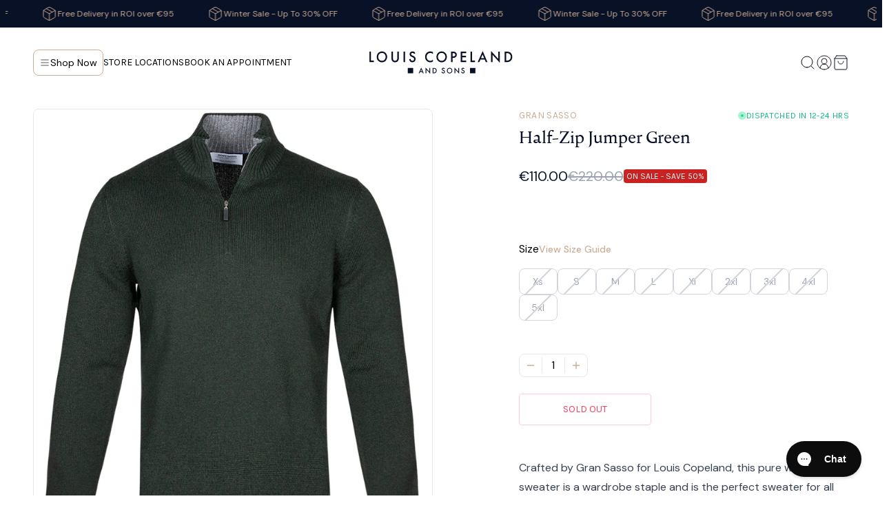

--- FILE ---
content_type: text/html; charset=utf-8
request_url: https://www.louiscopeland.com/products/gran-sasso-half-zip-jumper-green-491
body_size: 53372
content:
<!doctype html>
<html lang="en">
    <head>
        <script
            src="//d1liekpayvooaz.cloudfront.net/apps/customizery/customizery.js?shop=louis-copeland.myshopify.com"
        ></script>
        <title>
            Gran Sasso Half-Zip Jumper Green | Comfortable Men&#39;s Knitwear Now in Louis Copeland &amp; Sons
            
            
            
        </title><meta name="description" content="Stay warm and stylish with the Gran Sasso Half-Zip Jumper Green, now available at Louis Copeland &amp; Sons. Elevate your wardrobe with this cozy and versatile men&#39;s half zip sweater. Shop Now!"><meta charset="utf-8">
        <meta http-equiv="X-UA-Compatible" content="IE=edge,chrome=1">
        <meta name="viewport" content="width=device-width,initial-scale=1,shrink-to-fit=no">
        <link rel="canonical" href="https://www.louiscopeland.com/products/gran-sasso-half-zip-jumper-green-491">
        <link rel="preconnect" href="https://cdn.shopify.com" crossorigin>
        <link rel="preconnect" href="https://monorail-edge.shopifysvc.com" crossorigin>

        <link rel="icon" type="image/png" href="//www.louiscopeland.com/cdn/shop/t/142/assets/favicon_small.png?v=14600681336740264711739988593">

        <link rel="preconnect" href="https://fonts.googleapis.com">
<link rel="preconnect" href="https://fonts.gstatic.com" crossorigin>



<link
    rel="preload"
    href="https://fonts.googleapis.com/css2?family=DM+Sans:ital,opsz,wght@0,9..40,100..1000;1,9..40,100..1000&family=Flow+Circular&family=Karla:ital,wght@0,200..800;1,200..800&display=swap"
    as="style"
    onload="this.onload=null;this.rel='stylesheet'"
>
<noscript>
    <link
        href="https://fonts.googleapis.com/css2?family=DM+Sans:ital,opsz,wght@0,9..40,100..1000;1,9..40,100..1000&family=Flow+Circular&family=Karla:ital,wght@0,200..800;1,200..800&display=swap"
        rel="stylesheet"
        type="text/css"
    >
</noscript>

        

<meta property="og:site_name" content="Louis Copeland">
<meta property="og:url" content="https://www.louiscopeland.com/products/gran-sasso-half-zip-jumper-green-491">
<meta property="og:title" content="Gran Sasso Half-Zip Jumper Green | Comfortable Men&#39;s Knitwear Now in Louis Copeland &amp; Sons">
<meta property="og:type" content="product">
<meta property="og:description" content="Stay warm and stylish with the Gran Sasso Half-Zip Jumper Green, now available at Louis Copeland &amp; Sons. Elevate your wardrobe with this cozy and versatile men&#39;s half zip sweater. Shop Now!"><meta property="og:image" content="http://www.louiscopeland.com/cdn/shop/products/2312519621-green-491-E220-gran_sasso_wool_and_cashmere_halfzip_green-1HrfcAaRnTIet1.jpg?v=1655299760">
  <meta property="og:image:secure_url" content="https://www.louiscopeland.com/cdn/shop/products/2312519621-green-491-E220-gran_sasso_wool_and_cashmere_halfzip_green-1HrfcAaRnTIet1.jpg?v=1655299760">
  <meta property="og:image:width" content="1000">
  <meta property="og:image:height" content="1321"><meta property="og:price:amount" content="110.00">
  <meta property="og:price:currency" content="EUR"><meta name="twitter:card" content="summary_large_image">
<meta name="twitter:title" content="Gran Sasso Half-Zip Jumper Green | Comfortable Men&#39;s Knitwear Now in Louis Copeland &amp; Sons">
<meta name="twitter:description" content="Stay warm and stylish with the Gran Sasso Half-Zip Jumper Green, now available at Louis Copeland &amp; Sons. Elevate your wardrobe with this cozy and versatile men&#39;s half zip sweater. Shop Now!">

        

        <!-- Header hook for plugins -->

        
        <script>window.performance && window.performance.mark && window.performance.mark('shopify.content_for_header.start');</script><meta name="google-site-verification" content="XoGzzvmWAJr5-6RjjAAh5vh7aLADK7WX4a8KubeH5kM">
<meta id="shopify-digital-wallet" name="shopify-digital-wallet" content="/55698849972/digital_wallets/dialog">
<meta name="shopify-checkout-api-token" content="e83b3e2bf72a7393c71817ce0f60a936">
<meta id="in-context-paypal-metadata" data-shop-id="55698849972" data-venmo-supported="false" data-environment="production" data-locale="en_US" data-paypal-v4="true" data-currency="EUR">
<link rel="alternate" hreflang="x-default" href="https://www.louiscopeland.com/products/gran-sasso-half-zip-jumper-green-491">
<link rel="alternate" hreflang="en" href="https://www.louiscopeland.com/products/gran-sasso-half-zip-jumper-green-491">
<link rel="alternate" hreflang="en-US" href="https://www.louiscopeland.com/en-usa/products/gran-sasso-half-zip-jumper-green-491">
<link rel="alternate" hreflang="en-CA" href="https://www.louiscopeland.com/en-ca/products/gran-sasso-half-zip-jumper-green-491">
<link rel="alternate" hreflang="fr-CA" href="https://www.louiscopeland.com/fr-ca/products/gran-sasso-half-zip-jumper-green-491">
<link rel="alternate" hreflang="de-DE" href="https://www.louiscopeland.com/de-de/products/gran-sasso-half-zip-jumper-green-491">
<link rel="alternate" hreflang="en-DE" href="https://www.louiscopeland.com/en-de/products/gran-sasso-half-zip-jumper-green-491">
<link rel="alternate" hreflang="fr-FR" href="https://www.louiscopeland.com/fr-fr/products/gran-sasso-half-zip-jumper-green-491">
<link rel="alternate" hreflang="en-FR" href="https://www.louiscopeland.com/en-fr/products/gran-sasso-half-zip-jumper-green-491">
<link rel="alternate" hreflang="en-AT" href="https://www.louiscopeland.com/en-eu/products/gran-sasso-half-zip-jumper-green-491">
<link rel="alternate" hreflang="en-BE" href="https://www.louiscopeland.com/en-eu/products/gran-sasso-half-zip-jumper-green-491">
<link rel="alternate" hreflang="en-BG" href="https://www.louiscopeland.com/en-eu/products/gran-sasso-half-zip-jumper-green-491">
<link rel="alternate" hreflang="en-CZ" href="https://www.louiscopeland.com/en-eu/products/gran-sasso-half-zip-jumper-green-491">
<link rel="alternate" hreflang="en-DK" href="https://www.louiscopeland.com/en-eu/products/gran-sasso-half-zip-jumper-green-491">
<link rel="alternate" hreflang="en-EE" href="https://www.louiscopeland.com/en-eu/products/gran-sasso-half-zip-jumper-green-491">
<link rel="alternate" hreflang="en-ES" href="https://www.louiscopeland.com/en-eu/products/gran-sasso-half-zip-jumper-green-491">
<link rel="alternate" hreflang="en-FI" href="https://www.louiscopeland.com/en-eu/products/gran-sasso-half-zip-jumper-green-491">
<link rel="alternate" hreflang="en-GR" href="https://www.louiscopeland.com/en-eu/products/gran-sasso-half-zip-jumper-green-491">
<link rel="alternate" hreflang="en-HR" href="https://www.louiscopeland.com/en-eu/products/gran-sasso-half-zip-jumper-green-491">
<link rel="alternate" hreflang="en-HU" href="https://www.louiscopeland.com/en-eu/products/gran-sasso-half-zip-jumper-green-491">
<link rel="alternate" hreflang="en-IT" href="https://www.louiscopeland.com/en-eu/products/gran-sasso-half-zip-jumper-green-491">
<link rel="alternate" hreflang="en-LT" href="https://www.louiscopeland.com/en-eu/products/gran-sasso-half-zip-jumper-green-491">
<link rel="alternate" hreflang="en-LU" href="https://www.louiscopeland.com/en-eu/products/gran-sasso-half-zip-jumper-green-491">
<link rel="alternate" hreflang="en-LV" href="https://www.louiscopeland.com/en-eu/products/gran-sasso-half-zip-jumper-green-491">
<link rel="alternate" hreflang="en-NL" href="https://www.louiscopeland.com/en-eu/products/gran-sasso-half-zip-jumper-green-491">
<link rel="alternate" hreflang="en-PL" href="https://www.louiscopeland.com/en-eu/products/gran-sasso-half-zip-jumper-green-491">
<link rel="alternate" hreflang="en-PT" href="https://www.louiscopeland.com/en-eu/products/gran-sasso-half-zip-jumper-green-491">
<link rel="alternate" hreflang="en-RO" href="https://www.louiscopeland.com/en-eu/products/gran-sasso-half-zip-jumper-green-491">
<link rel="alternate" hreflang="en-SE" href="https://www.louiscopeland.com/en-eu/products/gran-sasso-half-zip-jumper-green-491">
<link rel="alternate" hreflang="en-SI" href="https://www.louiscopeland.com/en-eu/products/gran-sasso-half-zip-jumper-green-491">
<link rel="alternate" hreflang="en-SK" href="https://www.louiscopeland.com/en-eu/products/gran-sasso-half-zip-jumper-green-491">
<link rel="alternate" hreflang="en-MT" href="https://www.louiscopeland.com/en-eu/products/gran-sasso-half-zip-jumper-green-491">
<link rel="alternate" hreflang="en-GB" href="https://www.louiscopeland.com/en-gb/products/gran-sasso-half-zip-jumper-green-491">
<link rel="alternate" hreflang="en-AU" href="https://www.louiscopeland.com/en-au/products/gran-sasso-half-zip-jumper-green-491">
<link rel="alternate" hreflang="en-AZ" href="https://www.louiscopeland.com/en-int/products/gran-sasso-half-zip-jumper-green-491">
<link rel="alternate" hreflang="en-BB" href="https://www.louiscopeland.com/en-int/products/gran-sasso-half-zip-jumper-green-491">
<link rel="alternate" hreflang="en-BM" href="https://www.louiscopeland.com/en-int/products/gran-sasso-half-zip-jumper-green-491">
<link rel="alternate" hreflang="en-BS" href="https://www.louiscopeland.com/en-int/products/gran-sasso-half-zip-jumper-green-491">
<link rel="alternate" hreflang="en-BY" href="https://www.louiscopeland.com/en-int/products/gran-sasso-half-zip-jumper-green-491">
<link rel="alternate" hreflang="en-BZ" href="https://www.louiscopeland.com/en-int/products/gran-sasso-half-zip-jumper-green-491">
<link rel="alternate" hreflang="en-CH" href="https://www.louiscopeland.com/en-int/products/gran-sasso-half-zip-jumper-green-491">
<link rel="alternate" hreflang="en-CY" href="https://www.louiscopeland.com/en-int/products/gran-sasso-half-zip-jumper-green-491">
<link rel="alternate" hreflang="en-GG" href="https://www.louiscopeland.com/en-int/products/gran-sasso-half-zip-jumper-green-491">
<link rel="alternate" hreflang="en-GI" href="https://www.louiscopeland.com/en-int/products/gran-sasso-half-zip-jumper-green-491">
<link rel="alternate" hreflang="en-HK" href="https://www.louiscopeland.com/en-int/products/gran-sasso-half-zip-jumper-green-491">
<link rel="alternate" hreflang="en-IM" href="https://www.louiscopeland.com/en-int/products/gran-sasso-half-zip-jumper-green-491">
<link rel="alternate" hreflang="en-IS" href="https://www.louiscopeland.com/en-int/products/gran-sasso-half-zip-jumper-green-491">
<link rel="alternate" hreflang="en-JP" href="https://www.louiscopeland.com/en-int/products/gran-sasso-half-zip-jumper-green-491">
<link rel="alternate" hreflang="en-KY" href="https://www.louiscopeland.com/en-int/products/gran-sasso-half-zip-jumper-green-491">
<link rel="alternate" hreflang="en-LI" href="https://www.louiscopeland.com/en-int/products/gran-sasso-half-zip-jumper-green-491">
<link rel="alternate" hreflang="en-MC" href="https://www.louiscopeland.com/en-int/products/gran-sasso-half-zip-jumper-green-491">
<link rel="alternate" hreflang="en-MD" href="https://www.louiscopeland.com/en-int/products/gran-sasso-half-zip-jumper-green-491">
<link rel="alternate" hreflang="en-ME" href="https://www.louiscopeland.com/en-int/products/gran-sasso-half-zip-jumper-green-491">
<link rel="alternate" hreflang="en-NO" href="https://www.louiscopeland.com/en-int/products/gran-sasso-half-zip-jumper-green-491">
<link rel="alternate" hreflang="en-NZ" href="https://www.louiscopeland.com/en-int/products/gran-sasso-half-zip-jumper-green-491">
<link rel="alternate" hreflang="en-SA" href="https://www.louiscopeland.com/en-int/products/gran-sasso-half-zip-jumper-green-491">
<link rel="alternate" hreflang="en-AC" href="https://www.louiscopeland.com/en-int/products/gran-sasso-half-zip-jumper-green-491">
<link rel="alternate" hreflang="en-AD" href="https://www.louiscopeland.com/en-int/products/gran-sasso-half-zip-jumper-green-491">
<link rel="alternate" hreflang="en-AE" href="https://www.louiscopeland.com/en-int/products/gran-sasso-half-zip-jumper-green-491">
<link rel="alternate" hreflang="en-AF" href="https://www.louiscopeland.com/en-int/products/gran-sasso-half-zip-jumper-green-491">
<link rel="alternate" hreflang="en-AG" href="https://www.louiscopeland.com/en-int/products/gran-sasso-half-zip-jumper-green-491">
<link rel="alternate" hreflang="en-AI" href="https://www.louiscopeland.com/en-int/products/gran-sasso-half-zip-jumper-green-491">
<link rel="alternate" hreflang="en-AL" href="https://www.louiscopeland.com/en-int/products/gran-sasso-half-zip-jumper-green-491">
<link rel="alternate" hreflang="en-AM" href="https://www.louiscopeland.com/en-int/products/gran-sasso-half-zip-jumper-green-491">
<link rel="alternate" hreflang="en-AO" href="https://www.louiscopeland.com/en-int/products/gran-sasso-half-zip-jumper-green-491">
<link rel="alternate" hreflang="en-AR" href="https://www.louiscopeland.com/en-int/products/gran-sasso-half-zip-jumper-green-491">
<link rel="alternate" hreflang="en-AW" href="https://www.louiscopeland.com/en-int/products/gran-sasso-half-zip-jumper-green-491">
<link rel="alternate" hreflang="en-AX" href="https://www.louiscopeland.com/en-int/products/gran-sasso-half-zip-jumper-green-491">
<link rel="alternate" hreflang="en-BD" href="https://www.louiscopeland.com/en-int/products/gran-sasso-half-zip-jumper-green-491">
<link rel="alternate" hreflang="en-BF" href="https://www.louiscopeland.com/en-int/products/gran-sasso-half-zip-jumper-green-491">
<link rel="alternate" hreflang="en-BH" href="https://www.louiscopeland.com/en-int/products/gran-sasso-half-zip-jumper-green-491">
<link rel="alternate" hreflang="en-BI" href="https://www.louiscopeland.com/en-int/products/gran-sasso-half-zip-jumper-green-491">
<link rel="alternate" hreflang="en-BJ" href="https://www.louiscopeland.com/en-int/products/gran-sasso-half-zip-jumper-green-491">
<link rel="alternate" hreflang="en-BL" href="https://www.louiscopeland.com/en-int/products/gran-sasso-half-zip-jumper-green-491">
<link rel="alternate" hreflang="en-BN" href="https://www.louiscopeland.com/en-int/products/gran-sasso-half-zip-jumper-green-491">
<link rel="alternate" hreflang="en-BO" href="https://www.louiscopeland.com/en-int/products/gran-sasso-half-zip-jumper-green-491">
<link rel="alternate" hreflang="en-BQ" href="https://www.louiscopeland.com/en-int/products/gran-sasso-half-zip-jumper-green-491">
<link rel="alternate" hreflang="en-BR" href="https://www.louiscopeland.com/en-int/products/gran-sasso-half-zip-jumper-green-491">
<link rel="alternate" hreflang="en-BT" href="https://www.louiscopeland.com/en-int/products/gran-sasso-half-zip-jumper-green-491">
<link rel="alternate" hreflang="en-BW" href="https://www.louiscopeland.com/en-int/products/gran-sasso-half-zip-jumper-green-491">
<link rel="alternate" hreflang="en-CC" href="https://www.louiscopeland.com/en-int/products/gran-sasso-half-zip-jumper-green-491">
<link rel="alternate" hreflang="en-CD" href="https://www.louiscopeland.com/en-int/products/gran-sasso-half-zip-jumper-green-491">
<link rel="alternate" hreflang="en-CF" href="https://www.louiscopeland.com/en-int/products/gran-sasso-half-zip-jumper-green-491">
<link rel="alternate" hreflang="en-CG" href="https://www.louiscopeland.com/en-int/products/gran-sasso-half-zip-jumper-green-491">
<link rel="alternate" hreflang="en-CI" href="https://www.louiscopeland.com/en-int/products/gran-sasso-half-zip-jumper-green-491">
<link rel="alternate" hreflang="en-CK" href="https://www.louiscopeland.com/en-int/products/gran-sasso-half-zip-jumper-green-491">
<link rel="alternate" hreflang="en-CL" href="https://www.louiscopeland.com/en-int/products/gran-sasso-half-zip-jumper-green-491">
<link rel="alternate" hreflang="en-CM" href="https://www.louiscopeland.com/en-int/products/gran-sasso-half-zip-jumper-green-491">
<link rel="alternate" hreflang="en-CN" href="https://www.louiscopeland.com/en-int/products/gran-sasso-half-zip-jumper-green-491">
<link rel="alternate" hreflang="en-CO" href="https://www.louiscopeland.com/en-int/products/gran-sasso-half-zip-jumper-green-491">
<link rel="alternate" hreflang="en-CR" href="https://www.louiscopeland.com/en-int/products/gran-sasso-half-zip-jumper-green-491">
<link rel="alternate" hreflang="en-CV" href="https://www.louiscopeland.com/en-int/products/gran-sasso-half-zip-jumper-green-491">
<link rel="alternate" hreflang="en-CW" href="https://www.louiscopeland.com/en-int/products/gran-sasso-half-zip-jumper-green-491">
<link rel="alternate" hreflang="en-CX" href="https://www.louiscopeland.com/en-int/products/gran-sasso-half-zip-jumper-green-491">
<link rel="alternate" hreflang="en-DJ" href="https://www.louiscopeland.com/en-int/products/gran-sasso-half-zip-jumper-green-491">
<link rel="alternate" hreflang="en-DM" href="https://www.louiscopeland.com/en-int/products/gran-sasso-half-zip-jumper-green-491">
<link rel="alternate" hreflang="en-DO" href="https://www.louiscopeland.com/en-int/products/gran-sasso-half-zip-jumper-green-491">
<link rel="alternate" hreflang="en-DZ" href="https://www.louiscopeland.com/en-int/products/gran-sasso-half-zip-jumper-green-491">
<link rel="alternate" hreflang="en-EC" href="https://www.louiscopeland.com/en-int/products/gran-sasso-half-zip-jumper-green-491">
<link rel="alternate" hreflang="en-EG" href="https://www.louiscopeland.com/en-int/products/gran-sasso-half-zip-jumper-green-491">
<link rel="alternate" hreflang="en-EH" href="https://www.louiscopeland.com/en-int/products/gran-sasso-half-zip-jumper-green-491">
<link rel="alternate" hreflang="en-ER" href="https://www.louiscopeland.com/en-int/products/gran-sasso-half-zip-jumper-green-491">
<link rel="alternate" hreflang="en-ET" href="https://www.louiscopeland.com/en-int/products/gran-sasso-half-zip-jumper-green-491">
<link rel="alternate" hreflang="en-FJ" href="https://www.louiscopeland.com/en-int/products/gran-sasso-half-zip-jumper-green-491">
<link rel="alternate" hreflang="en-FK" href="https://www.louiscopeland.com/en-int/products/gran-sasso-half-zip-jumper-green-491">
<link rel="alternate" hreflang="en-FO" href="https://www.louiscopeland.com/en-int/products/gran-sasso-half-zip-jumper-green-491">
<link rel="alternate" hreflang="en-GA" href="https://www.louiscopeland.com/en-int/products/gran-sasso-half-zip-jumper-green-491">
<link rel="alternate" hreflang="en-GD" href="https://www.louiscopeland.com/en-int/products/gran-sasso-half-zip-jumper-green-491">
<link rel="alternate" hreflang="en-GE" href="https://www.louiscopeland.com/en-int/products/gran-sasso-half-zip-jumper-green-491">
<link rel="alternate" hreflang="en-GF" href="https://www.louiscopeland.com/en-int/products/gran-sasso-half-zip-jumper-green-491">
<link rel="alternate" hreflang="en-GH" href="https://www.louiscopeland.com/en-int/products/gran-sasso-half-zip-jumper-green-491">
<link rel="alternate" hreflang="en-GL" href="https://www.louiscopeland.com/en-int/products/gran-sasso-half-zip-jumper-green-491">
<link rel="alternate" hreflang="en-GM" href="https://www.louiscopeland.com/en-int/products/gran-sasso-half-zip-jumper-green-491">
<link rel="alternate" hreflang="en-GN" href="https://www.louiscopeland.com/en-int/products/gran-sasso-half-zip-jumper-green-491">
<link rel="alternate" hreflang="en-GP" href="https://www.louiscopeland.com/en-int/products/gran-sasso-half-zip-jumper-green-491">
<link rel="alternate" hreflang="en-GQ" href="https://www.louiscopeland.com/en-int/products/gran-sasso-half-zip-jumper-green-491">
<link rel="alternate" hreflang="en-GS" href="https://www.louiscopeland.com/en-int/products/gran-sasso-half-zip-jumper-green-491">
<link rel="alternate" hreflang="en-GT" href="https://www.louiscopeland.com/en-int/products/gran-sasso-half-zip-jumper-green-491">
<link rel="alternate" hreflang="en-GW" href="https://www.louiscopeland.com/en-int/products/gran-sasso-half-zip-jumper-green-491">
<link rel="alternate" hreflang="en-GY" href="https://www.louiscopeland.com/en-int/products/gran-sasso-half-zip-jumper-green-491">
<link rel="alternate" hreflang="en-HN" href="https://www.louiscopeland.com/en-int/products/gran-sasso-half-zip-jumper-green-491">
<link rel="alternate" hreflang="en-HT" href="https://www.louiscopeland.com/en-int/products/gran-sasso-half-zip-jumper-green-491">
<link rel="alternate" hreflang="en-ID" href="https://www.louiscopeland.com/en-int/products/gran-sasso-half-zip-jumper-green-491">
<link rel="alternate" hreflang="en-IL" href="https://www.louiscopeland.com/en-int/products/gran-sasso-half-zip-jumper-green-491">
<link rel="alternate" hreflang="en-IN" href="https://www.louiscopeland.com/en-int/products/gran-sasso-half-zip-jumper-green-491">
<link rel="alternate" hreflang="en-IO" href="https://www.louiscopeland.com/en-int/products/gran-sasso-half-zip-jumper-green-491">
<link rel="alternate" hreflang="en-IQ" href="https://www.louiscopeland.com/en-int/products/gran-sasso-half-zip-jumper-green-491">
<link rel="alternate" hreflang="en-JE" href="https://www.louiscopeland.com/en-int/products/gran-sasso-half-zip-jumper-green-491">
<link rel="alternate" hreflang="en-JM" href="https://www.louiscopeland.com/en-int/products/gran-sasso-half-zip-jumper-green-491">
<link rel="alternate" hreflang="en-JO" href="https://www.louiscopeland.com/en-int/products/gran-sasso-half-zip-jumper-green-491">
<link rel="alternate" hreflang="en-KE" href="https://www.louiscopeland.com/en-int/products/gran-sasso-half-zip-jumper-green-491">
<link rel="alternate" hreflang="en-KG" href="https://www.louiscopeland.com/en-int/products/gran-sasso-half-zip-jumper-green-491">
<link rel="alternate" hreflang="en-KH" href="https://www.louiscopeland.com/en-int/products/gran-sasso-half-zip-jumper-green-491">
<link rel="alternate" hreflang="en-KI" href="https://www.louiscopeland.com/en-int/products/gran-sasso-half-zip-jumper-green-491">
<link rel="alternate" hreflang="en-KM" href="https://www.louiscopeland.com/en-int/products/gran-sasso-half-zip-jumper-green-491">
<link rel="alternate" hreflang="en-KN" href="https://www.louiscopeland.com/en-int/products/gran-sasso-half-zip-jumper-green-491">
<link rel="alternate" hreflang="en-KR" href="https://www.louiscopeland.com/en-int/products/gran-sasso-half-zip-jumper-green-491">
<link rel="alternate" hreflang="en-KW" href="https://www.louiscopeland.com/en-int/products/gran-sasso-half-zip-jumper-green-491">
<link rel="alternate" hreflang="en-KZ" href="https://www.louiscopeland.com/en-int/products/gran-sasso-half-zip-jumper-green-491">
<link rel="alternate" hreflang="en-LA" href="https://www.louiscopeland.com/en-int/products/gran-sasso-half-zip-jumper-green-491">
<link rel="alternate" hreflang="en-LB" href="https://www.louiscopeland.com/en-int/products/gran-sasso-half-zip-jumper-green-491">
<link rel="alternate" hreflang="en-LC" href="https://www.louiscopeland.com/en-int/products/gran-sasso-half-zip-jumper-green-491">
<link rel="alternate" hreflang="en-LK" href="https://www.louiscopeland.com/en-int/products/gran-sasso-half-zip-jumper-green-491">
<link rel="alternate" hreflang="en-LR" href="https://www.louiscopeland.com/en-int/products/gran-sasso-half-zip-jumper-green-491">
<link rel="alternate" hreflang="en-LS" href="https://www.louiscopeland.com/en-int/products/gran-sasso-half-zip-jumper-green-491">
<link rel="alternate" hreflang="en-LY" href="https://www.louiscopeland.com/en-int/products/gran-sasso-half-zip-jumper-green-491">
<link rel="alternate" hreflang="en-MA" href="https://www.louiscopeland.com/en-int/products/gran-sasso-half-zip-jumper-green-491">
<link rel="alternate" hreflang="en-MF" href="https://www.louiscopeland.com/en-int/products/gran-sasso-half-zip-jumper-green-491">
<link rel="alternate" hreflang="en-MG" href="https://www.louiscopeland.com/en-int/products/gran-sasso-half-zip-jumper-green-491">
<link rel="alternate" hreflang="en-MK" href="https://www.louiscopeland.com/en-int/products/gran-sasso-half-zip-jumper-green-491">
<link rel="alternate" hreflang="en-ML" href="https://www.louiscopeland.com/en-int/products/gran-sasso-half-zip-jumper-green-491">
<link rel="alternate" hreflang="en-MM" href="https://www.louiscopeland.com/en-int/products/gran-sasso-half-zip-jumper-green-491">
<link rel="alternate" hreflang="en-MN" href="https://www.louiscopeland.com/en-int/products/gran-sasso-half-zip-jumper-green-491">
<link rel="alternate" hreflang="en-MO" href="https://www.louiscopeland.com/en-int/products/gran-sasso-half-zip-jumper-green-491">
<link rel="alternate" hreflang="en-MQ" href="https://www.louiscopeland.com/en-int/products/gran-sasso-half-zip-jumper-green-491">
<link rel="alternate" hreflang="en-MR" href="https://www.louiscopeland.com/en-int/products/gran-sasso-half-zip-jumper-green-491">
<link rel="alternate" hreflang="en-MS" href="https://www.louiscopeland.com/en-int/products/gran-sasso-half-zip-jumper-green-491">
<link rel="alternate" hreflang="en-MU" href="https://www.louiscopeland.com/en-int/products/gran-sasso-half-zip-jumper-green-491">
<link rel="alternate" hreflang="en-MV" href="https://www.louiscopeland.com/en-int/products/gran-sasso-half-zip-jumper-green-491">
<link rel="alternate" hreflang="en-MW" href="https://www.louiscopeland.com/en-int/products/gran-sasso-half-zip-jumper-green-491">
<link rel="alternate" hreflang="en-MX" href="https://www.louiscopeland.com/en-int/products/gran-sasso-half-zip-jumper-green-491">
<link rel="alternate" hreflang="en-MY" href="https://www.louiscopeland.com/en-int/products/gran-sasso-half-zip-jumper-green-491">
<link rel="alternate" hreflang="en-MZ" href="https://www.louiscopeland.com/en-int/products/gran-sasso-half-zip-jumper-green-491">
<link rel="alternate" hreflang="en-NA" href="https://www.louiscopeland.com/en-int/products/gran-sasso-half-zip-jumper-green-491">
<link rel="alternate" hreflang="en-NC" href="https://www.louiscopeland.com/en-int/products/gran-sasso-half-zip-jumper-green-491">
<link rel="alternate" hreflang="en-NE" href="https://www.louiscopeland.com/en-int/products/gran-sasso-half-zip-jumper-green-491">
<link rel="alternate" hreflang="en-NF" href="https://www.louiscopeland.com/en-int/products/gran-sasso-half-zip-jumper-green-491">
<link rel="alternate" hreflang="en-NG" href="https://www.louiscopeland.com/en-int/products/gran-sasso-half-zip-jumper-green-491">
<link rel="alternate" hreflang="en-NI" href="https://www.louiscopeland.com/en-int/products/gran-sasso-half-zip-jumper-green-491">
<link rel="alternate" hreflang="en-NP" href="https://www.louiscopeland.com/en-int/products/gran-sasso-half-zip-jumper-green-491">
<link rel="alternate" hreflang="en-NR" href="https://www.louiscopeland.com/en-int/products/gran-sasso-half-zip-jumper-green-491">
<link rel="alternate" hreflang="en-NU" href="https://www.louiscopeland.com/en-int/products/gran-sasso-half-zip-jumper-green-491">
<link rel="alternate" hreflang="en-OM" href="https://www.louiscopeland.com/en-int/products/gran-sasso-half-zip-jumper-green-491">
<link rel="alternate" hreflang="en-PA" href="https://www.louiscopeland.com/en-int/products/gran-sasso-half-zip-jumper-green-491">
<link rel="alternate" hreflang="en-PE" href="https://www.louiscopeland.com/en-int/products/gran-sasso-half-zip-jumper-green-491">
<link rel="alternate" hreflang="en-PF" href="https://www.louiscopeland.com/en-int/products/gran-sasso-half-zip-jumper-green-491">
<link rel="alternate" hreflang="en-PG" href="https://www.louiscopeland.com/en-int/products/gran-sasso-half-zip-jumper-green-491">
<link rel="alternate" hreflang="en-PH" href="https://www.louiscopeland.com/en-int/products/gran-sasso-half-zip-jumper-green-491">
<link rel="alternate" hreflang="en-PK" href="https://www.louiscopeland.com/en-int/products/gran-sasso-half-zip-jumper-green-491">
<link rel="alternate" hreflang="en-PM" href="https://www.louiscopeland.com/en-int/products/gran-sasso-half-zip-jumper-green-491">
<link rel="alternate" hreflang="en-PN" href="https://www.louiscopeland.com/en-int/products/gran-sasso-half-zip-jumper-green-491">
<link rel="alternate" hreflang="en-PS" href="https://www.louiscopeland.com/en-int/products/gran-sasso-half-zip-jumper-green-491">
<link rel="alternate" hreflang="en-PY" href="https://www.louiscopeland.com/en-int/products/gran-sasso-half-zip-jumper-green-491">
<link rel="alternate" hreflang="en-QA" href="https://www.louiscopeland.com/en-int/products/gran-sasso-half-zip-jumper-green-491">
<link rel="alternate" hreflang="en-RE" href="https://www.louiscopeland.com/en-int/products/gran-sasso-half-zip-jumper-green-491">
<link rel="alternate" hreflang="en-RU" href="https://www.louiscopeland.com/en-int/products/gran-sasso-half-zip-jumper-green-491">
<link rel="alternate" hreflang="en-RW" href="https://www.louiscopeland.com/en-int/products/gran-sasso-half-zip-jumper-green-491">
<link rel="alternate" hreflang="en-SB" href="https://www.louiscopeland.com/en-int/products/gran-sasso-half-zip-jumper-green-491">
<link rel="alternate" hreflang="en-SC" href="https://www.louiscopeland.com/en-int/products/gran-sasso-half-zip-jumper-green-491">
<link rel="alternate" hreflang="en-SD" href="https://www.louiscopeland.com/en-int/products/gran-sasso-half-zip-jumper-green-491">
<link rel="alternate" hreflang="en-SG" href="https://www.louiscopeland.com/en-int/products/gran-sasso-half-zip-jumper-green-491">
<link rel="alternate" hreflang="en-SH" href="https://www.louiscopeland.com/en-int/products/gran-sasso-half-zip-jumper-green-491">
<link rel="alternate" hreflang="en-SJ" href="https://www.louiscopeland.com/en-int/products/gran-sasso-half-zip-jumper-green-491">
<link rel="alternate" hreflang="en-SL" href="https://www.louiscopeland.com/en-int/products/gran-sasso-half-zip-jumper-green-491">
<link rel="alternate" hreflang="en-SM" href="https://www.louiscopeland.com/en-int/products/gran-sasso-half-zip-jumper-green-491">
<link rel="alternate" hreflang="en-SN" href="https://www.louiscopeland.com/en-int/products/gran-sasso-half-zip-jumper-green-491">
<link rel="alternate" hreflang="en-SO" href="https://www.louiscopeland.com/en-int/products/gran-sasso-half-zip-jumper-green-491">
<link rel="alternate" hreflang="en-SR" href="https://www.louiscopeland.com/en-int/products/gran-sasso-half-zip-jumper-green-491">
<link rel="alternate" hreflang="en-SS" href="https://www.louiscopeland.com/en-int/products/gran-sasso-half-zip-jumper-green-491">
<link rel="alternate" hreflang="en-ST" href="https://www.louiscopeland.com/en-int/products/gran-sasso-half-zip-jumper-green-491">
<link rel="alternate" hreflang="en-SV" href="https://www.louiscopeland.com/en-int/products/gran-sasso-half-zip-jumper-green-491">
<link rel="alternate" hreflang="en-SX" href="https://www.louiscopeland.com/en-int/products/gran-sasso-half-zip-jumper-green-491">
<link rel="alternate" hreflang="en-SZ" href="https://www.louiscopeland.com/en-int/products/gran-sasso-half-zip-jumper-green-491">
<link rel="alternate" hreflang="en-TA" href="https://www.louiscopeland.com/en-int/products/gran-sasso-half-zip-jumper-green-491">
<link rel="alternate" hreflang="en-TC" href="https://www.louiscopeland.com/en-int/products/gran-sasso-half-zip-jumper-green-491">
<link rel="alternate" hreflang="en-TD" href="https://www.louiscopeland.com/en-int/products/gran-sasso-half-zip-jumper-green-491">
<link rel="alternate" hreflang="en-TF" href="https://www.louiscopeland.com/en-int/products/gran-sasso-half-zip-jumper-green-491">
<link rel="alternate" hreflang="en-TG" href="https://www.louiscopeland.com/en-int/products/gran-sasso-half-zip-jumper-green-491">
<link rel="alternate" hreflang="en-TH" href="https://www.louiscopeland.com/en-int/products/gran-sasso-half-zip-jumper-green-491">
<link rel="alternate" hreflang="en-TJ" href="https://www.louiscopeland.com/en-int/products/gran-sasso-half-zip-jumper-green-491">
<link rel="alternate" hreflang="en-TK" href="https://www.louiscopeland.com/en-int/products/gran-sasso-half-zip-jumper-green-491">
<link rel="alternate" hreflang="en-TL" href="https://www.louiscopeland.com/en-int/products/gran-sasso-half-zip-jumper-green-491">
<link rel="alternate" hreflang="en-TM" href="https://www.louiscopeland.com/en-int/products/gran-sasso-half-zip-jumper-green-491">
<link rel="alternate" hreflang="en-TN" href="https://www.louiscopeland.com/en-int/products/gran-sasso-half-zip-jumper-green-491">
<link rel="alternate" hreflang="en-TO" href="https://www.louiscopeland.com/en-int/products/gran-sasso-half-zip-jumper-green-491">
<link rel="alternate" hreflang="en-TR" href="https://www.louiscopeland.com/en-int/products/gran-sasso-half-zip-jumper-green-491">
<link rel="alternate" hreflang="en-TT" href="https://www.louiscopeland.com/en-int/products/gran-sasso-half-zip-jumper-green-491">
<link rel="alternate" hreflang="en-TV" href="https://www.louiscopeland.com/en-int/products/gran-sasso-half-zip-jumper-green-491">
<link rel="alternate" hreflang="en-TW" href="https://www.louiscopeland.com/en-int/products/gran-sasso-half-zip-jumper-green-491">
<link rel="alternate" hreflang="en-TZ" href="https://www.louiscopeland.com/en-int/products/gran-sasso-half-zip-jumper-green-491">
<link rel="alternate" hreflang="en-UA" href="https://www.louiscopeland.com/en-int/products/gran-sasso-half-zip-jumper-green-491">
<link rel="alternate" hreflang="en-UG" href="https://www.louiscopeland.com/en-int/products/gran-sasso-half-zip-jumper-green-491">
<link rel="alternate" hreflang="en-UM" href="https://www.louiscopeland.com/en-int/products/gran-sasso-half-zip-jumper-green-491">
<link rel="alternate" hreflang="en-UY" href="https://www.louiscopeland.com/en-int/products/gran-sasso-half-zip-jumper-green-491">
<link rel="alternate" hreflang="en-UZ" href="https://www.louiscopeland.com/en-int/products/gran-sasso-half-zip-jumper-green-491">
<link rel="alternate" hreflang="en-VA" href="https://www.louiscopeland.com/en-int/products/gran-sasso-half-zip-jumper-green-491">
<link rel="alternate" hreflang="en-VC" href="https://www.louiscopeland.com/en-int/products/gran-sasso-half-zip-jumper-green-491">
<link rel="alternate" hreflang="en-VE" href="https://www.louiscopeland.com/en-int/products/gran-sasso-half-zip-jumper-green-491">
<link rel="alternate" hreflang="en-VG" href="https://www.louiscopeland.com/en-int/products/gran-sasso-half-zip-jumper-green-491">
<link rel="alternate" hreflang="en-VN" href="https://www.louiscopeland.com/en-int/products/gran-sasso-half-zip-jumper-green-491">
<link rel="alternate" hreflang="en-VU" href="https://www.louiscopeland.com/en-int/products/gran-sasso-half-zip-jumper-green-491">
<link rel="alternate" hreflang="en-WF" href="https://www.louiscopeland.com/en-int/products/gran-sasso-half-zip-jumper-green-491">
<link rel="alternate" hreflang="en-WS" href="https://www.louiscopeland.com/en-int/products/gran-sasso-half-zip-jumper-green-491">
<link rel="alternate" hreflang="en-XK" href="https://www.louiscopeland.com/en-int/products/gran-sasso-half-zip-jumper-green-491">
<link rel="alternate" hreflang="en-YE" href="https://www.louiscopeland.com/en-int/products/gran-sasso-half-zip-jumper-green-491">
<link rel="alternate" hreflang="en-YT" href="https://www.louiscopeland.com/en-int/products/gran-sasso-half-zip-jumper-green-491">
<link rel="alternate" hreflang="en-ZA" href="https://www.louiscopeland.com/en-int/products/gran-sasso-half-zip-jumper-green-491">
<link rel="alternate" hreflang="en-ZM" href="https://www.louiscopeland.com/en-int/products/gran-sasso-half-zip-jumper-green-491">
<link rel="alternate" hreflang="en-ZW" href="https://www.louiscopeland.com/en-int/products/gran-sasso-half-zip-jumper-green-491">
<link rel="alternate" type="application/json+oembed" href="https://www.louiscopeland.com/products/gran-sasso-half-zip-jumper-green-491.oembed">
<script async="async" src="/checkouts/internal/preloads.js?locale=en-IE"></script>
<link rel="preconnect" href="https://shop.app" crossorigin="anonymous">
<script async="async" src="https://shop.app/checkouts/internal/preloads.js?locale=en-IE&shop_id=55698849972" crossorigin="anonymous"></script>
<script id="apple-pay-shop-capabilities" type="application/json">{"shopId":55698849972,"countryCode":"IE","currencyCode":"EUR","merchantCapabilities":["supports3DS"],"merchantId":"gid:\/\/shopify\/Shop\/55698849972","merchantName":"Louis Copeland","requiredBillingContactFields":["postalAddress","email","phone"],"requiredShippingContactFields":["postalAddress","email","phone"],"shippingType":"shipping","supportedNetworks":["visa","maestro","masterCard","amex"],"total":{"type":"pending","label":"Louis Copeland","amount":"1.00"},"shopifyPaymentsEnabled":true,"supportsSubscriptions":true}</script>
<script id="shopify-features" type="application/json">{"accessToken":"e83b3e2bf72a7393c71817ce0f60a936","betas":["rich-media-storefront-analytics"],"domain":"www.louiscopeland.com","predictiveSearch":true,"shopId":55698849972,"locale":"en"}</script>
<script>var Shopify = Shopify || {};
Shopify.shop = "louis-copeland.myshopify.com";
Shopify.locale = "en";
Shopify.currency = {"active":"EUR","rate":"1.0"};
Shopify.country = "IE";
Shopify.theme = {"name":"Louis Copeland 3.0","id":168403009862,"schema_name":"Louis Copeland","schema_version":"1.0.0","theme_store_id":null,"role":"main"};
Shopify.theme.handle = "null";
Shopify.theme.style = {"id":null,"handle":null};
Shopify.cdnHost = "www.louiscopeland.com/cdn";
Shopify.routes = Shopify.routes || {};
Shopify.routes.root = "/";</script>
<script type="module">!function(o){(o.Shopify=o.Shopify||{}).modules=!0}(window);</script>
<script>!function(o){function n(){var o=[];function n(){o.push(Array.prototype.slice.apply(arguments))}return n.q=o,n}var t=o.Shopify=o.Shopify||{};t.loadFeatures=n(),t.autoloadFeatures=n()}(window);</script>
<script>
  window.ShopifyPay = window.ShopifyPay || {};
  window.ShopifyPay.apiHost = "shop.app\/pay";
  window.ShopifyPay.redirectState = null;
</script>
<script id="shop-js-analytics" type="application/json">{"pageType":"product"}</script>
<script defer="defer" async type="module" src="//www.louiscopeland.com/cdn/shopifycloud/shop-js/modules/v2/client.init-shop-cart-sync_C5BV16lS.en.esm.js"></script>
<script defer="defer" async type="module" src="//www.louiscopeland.com/cdn/shopifycloud/shop-js/modules/v2/chunk.common_CygWptCX.esm.js"></script>
<script type="module">
  await import("//www.louiscopeland.com/cdn/shopifycloud/shop-js/modules/v2/client.init-shop-cart-sync_C5BV16lS.en.esm.js");
await import("//www.louiscopeland.com/cdn/shopifycloud/shop-js/modules/v2/chunk.common_CygWptCX.esm.js");

  window.Shopify.SignInWithShop?.initShopCartSync?.({"fedCMEnabled":true,"windoidEnabled":true});

</script>
<script>
  window.Shopify = window.Shopify || {};
  if (!window.Shopify.featureAssets) window.Shopify.featureAssets = {};
  window.Shopify.featureAssets['shop-js'] = {"shop-cart-sync":["modules/v2/client.shop-cart-sync_ZFArdW7E.en.esm.js","modules/v2/chunk.common_CygWptCX.esm.js"],"init-fed-cm":["modules/v2/client.init-fed-cm_CmiC4vf6.en.esm.js","modules/v2/chunk.common_CygWptCX.esm.js"],"shop-button":["modules/v2/client.shop-button_tlx5R9nI.en.esm.js","modules/v2/chunk.common_CygWptCX.esm.js"],"shop-cash-offers":["modules/v2/client.shop-cash-offers_DOA2yAJr.en.esm.js","modules/v2/chunk.common_CygWptCX.esm.js","modules/v2/chunk.modal_D71HUcav.esm.js"],"init-windoid":["modules/v2/client.init-windoid_sURxWdc1.en.esm.js","modules/v2/chunk.common_CygWptCX.esm.js"],"shop-toast-manager":["modules/v2/client.shop-toast-manager_ClPi3nE9.en.esm.js","modules/v2/chunk.common_CygWptCX.esm.js"],"init-shop-email-lookup-coordinator":["modules/v2/client.init-shop-email-lookup-coordinator_B8hsDcYM.en.esm.js","modules/v2/chunk.common_CygWptCX.esm.js"],"init-shop-cart-sync":["modules/v2/client.init-shop-cart-sync_C5BV16lS.en.esm.js","modules/v2/chunk.common_CygWptCX.esm.js"],"avatar":["modules/v2/client.avatar_BTnouDA3.en.esm.js"],"pay-button":["modules/v2/client.pay-button_FdsNuTd3.en.esm.js","modules/v2/chunk.common_CygWptCX.esm.js"],"init-customer-accounts":["modules/v2/client.init-customer-accounts_DxDtT_ad.en.esm.js","modules/v2/client.shop-login-button_C5VAVYt1.en.esm.js","modules/v2/chunk.common_CygWptCX.esm.js","modules/v2/chunk.modal_D71HUcav.esm.js"],"init-shop-for-new-customer-accounts":["modules/v2/client.init-shop-for-new-customer-accounts_ChsxoAhi.en.esm.js","modules/v2/client.shop-login-button_C5VAVYt1.en.esm.js","modules/v2/chunk.common_CygWptCX.esm.js","modules/v2/chunk.modal_D71HUcav.esm.js"],"shop-login-button":["modules/v2/client.shop-login-button_C5VAVYt1.en.esm.js","modules/v2/chunk.common_CygWptCX.esm.js","modules/v2/chunk.modal_D71HUcav.esm.js"],"init-customer-accounts-sign-up":["modules/v2/client.init-customer-accounts-sign-up_CPSyQ0Tj.en.esm.js","modules/v2/client.shop-login-button_C5VAVYt1.en.esm.js","modules/v2/chunk.common_CygWptCX.esm.js","modules/v2/chunk.modal_D71HUcav.esm.js"],"shop-follow-button":["modules/v2/client.shop-follow-button_Cva4Ekp9.en.esm.js","modules/v2/chunk.common_CygWptCX.esm.js","modules/v2/chunk.modal_D71HUcav.esm.js"],"checkout-modal":["modules/v2/client.checkout-modal_BPM8l0SH.en.esm.js","modules/v2/chunk.common_CygWptCX.esm.js","modules/v2/chunk.modal_D71HUcav.esm.js"],"lead-capture":["modules/v2/client.lead-capture_Bi8yE_yS.en.esm.js","modules/v2/chunk.common_CygWptCX.esm.js","modules/v2/chunk.modal_D71HUcav.esm.js"],"shop-login":["modules/v2/client.shop-login_D6lNrXab.en.esm.js","modules/v2/chunk.common_CygWptCX.esm.js","modules/v2/chunk.modal_D71HUcav.esm.js"],"payment-terms":["modules/v2/client.payment-terms_CZxnsJam.en.esm.js","modules/v2/chunk.common_CygWptCX.esm.js","modules/v2/chunk.modal_D71HUcav.esm.js"]};
</script>
<script>(function() {
  var isLoaded = false;
  function asyncLoad() {
    if (isLoaded) return;
    isLoaded = true;
    var urls = ["https:\/\/app.kiwisizing.com\/web\/js\/dist\/kiwiSizing\/plugin\/SizingPlugin.prod.js?v=330\u0026shop=louis-copeland.myshopify.com","\/\/d1liekpayvooaz.cloudfront.net\/apps\/customizery\/customizery.js?shop=louis-copeland.myshopify.com","https:\/\/config.gorgias.chat\/bundle-loader\/01HJ5W95RR6QRP1PMN6M8RD559?source=shopify1click\u0026shop=louis-copeland.myshopify.com","https:\/\/cdn.hextom.com\/js\/freeshippingbar.js?shop=louis-copeland.myshopify.com","https:\/\/cdn.9gtb.com\/loader.js?g_cvt_id=7de0e972-fd30-4c52-9d2a-beb11a3eaac9\u0026shop=louis-copeland.myshopify.com"];
    for (var i = 0; i < urls.length; i++) {
      var s = document.createElement('script');
      s.type = 'text/javascript';
      s.async = true;
      s.src = urls[i];
      var x = document.getElementsByTagName('script')[0];
      x.parentNode.insertBefore(s, x);
    }
  };
  if(window.attachEvent) {
    window.attachEvent('onload', asyncLoad);
  } else {
    window.addEventListener('load', asyncLoad, false);
  }
})();</script>
<script id="__st">var __st={"a":55698849972,"offset":0,"reqid":"328752b6-47c9-4cc1-9bd7-5e8be506a543-1768833121","pageurl":"www.louiscopeland.com\/products\/gran-sasso-half-zip-jumper-green-491","u":"6adb424b80a1","p":"product","rtyp":"product","rid":7119564800180};</script>
<script>window.ShopifyPaypalV4VisibilityTracking = true;</script>
<script id="captcha-bootstrap">!function(){'use strict';const t='contact',e='account',n='new_comment',o=[[t,t],['blogs',n],['comments',n],[t,'customer']],c=[[e,'customer_login'],[e,'guest_login'],[e,'recover_customer_password'],[e,'create_customer']],r=t=>t.map((([t,e])=>`form[action*='/${t}']:not([data-nocaptcha='true']) input[name='form_type'][value='${e}']`)).join(','),a=t=>()=>t?[...document.querySelectorAll(t)].map((t=>t.form)):[];function s(){const t=[...o],e=r(t);return a(e)}const i='password',u='form_key',d=['recaptcha-v3-token','g-recaptcha-response','h-captcha-response',i],f=()=>{try{return window.sessionStorage}catch{return}},m='__shopify_v',_=t=>t.elements[u];function p(t,e,n=!1){try{const o=window.sessionStorage,c=JSON.parse(o.getItem(e)),{data:r}=function(t){const{data:e,action:n}=t;return t[m]||n?{data:e,action:n}:{data:t,action:n}}(c);for(const[e,n]of Object.entries(r))t.elements[e]&&(t.elements[e].value=n);n&&o.removeItem(e)}catch(o){console.error('form repopulation failed',{error:o})}}const l='form_type',E='cptcha';function T(t){t.dataset[E]=!0}const w=window,h=w.document,L='Shopify',v='ce_forms',y='captcha';let A=!1;((t,e)=>{const n=(g='f06e6c50-85a8-45c8-87d0-21a2b65856fe',I='https://cdn.shopify.com/shopifycloud/storefront-forms-hcaptcha/ce_storefront_forms_captcha_hcaptcha.v1.5.2.iife.js',D={infoText:'Protected by hCaptcha',privacyText:'Privacy',termsText:'Terms'},(t,e,n)=>{const o=w[L][v],c=o.bindForm;if(c)return c(t,g,e,D).then(n);var r;o.q.push([[t,g,e,D],n]),r=I,A||(h.body.append(Object.assign(h.createElement('script'),{id:'captcha-provider',async:!0,src:r})),A=!0)});var g,I,D;w[L]=w[L]||{},w[L][v]=w[L][v]||{},w[L][v].q=[],w[L][y]=w[L][y]||{},w[L][y].protect=function(t,e){n(t,void 0,e),T(t)},Object.freeze(w[L][y]),function(t,e,n,w,h,L){const[v,y,A,g]=function(t,e,n){const i=e?o:[],u=t?c:[],d=[...i,...u],f=r(d),m=r(i),_=r(d.filter((([t,e])=>n.includes(e))));return[a(f),a(m),a(_),s()]}(w,h,L),I=t=>{const e=t.target;return e instanceof HTMLFormElement?e:e&&e.form},D=t=>v().includes(t);t.addEventListener('submit',(t=>{const e=I(t);if(!e)return;const n=D(e)&&!e.dataset.hcaptchaBound&&!e.dataset.recaptchaBound,o=_(e),c=g().includes(e)&&(!o||!o.value);(n||c)&&t.preventDefault(),c&&!n&&(function(t){try{if(!f())return;!function(t){const e=f();if(!e)return;const n=_(t);if(!n)return;const o=n.value;o&&e.removeItem(o)}(t);const e=Array.from(Array(32),(()=>Math.random().toString(36)[2])).join('');!function(t,e){_(t)||t.append(Object.assign(document.createElement('input'),{type:'hidden',name:u})),t.elements[u].value=e}(t,e),function(t,e){const n=f();if(!n)return;const o=[...t.querySelectorAll(`input[type='${i}']`)].map((({name:t})=>t)),c=[...d,...o],r={};for(const[a,s]of new FormData(t).entries())c.includes(a)||(r[a]=s);n.setItem(e,JSON.stringify({[m]:1,action:t.action,data:r}))}(t,e)}catch(e){console.error('failed to persist form',e)}}(e),e.submit())}));const S=(t,e)=>{t&&!t.dataset[E]&&(n(t,e.some((e=>e===t))),T(t))};for(const o of['focusin','change'])t.addEventListener(o,(t=>{const e=I(t);D(e)&&S(e,y())}));const B=e.get('form_key'),M=e.get(l),P=B&&M;t.addEventListener('DOMContentLoaded',(()=>{const t=y();if(P)for(const e of t)e.elements[l].value===M&&p(e,B);[...new Set([...A(),...v().filter((t=>'true'===t.dataset.shopifyCaptcha))])].forEach((e=>S(e,t)))}))}(h,new URLSearchParams(w.location.search),n,t,e,['guest_login'])})(!0,!0)}();</script>
<script integrity="sha256-4kQ18oKyAcykRKYeNunJcIwy7WH5gtpwJnB7kiuLZ1E=" data-source-attribution="shopify.loadfeatures" defer="defer" src="//www.louiscopeland.com/cdn/shopifycloud/storefront/assets/storefront/load_feature-a0a9edcb.js" crossorigin="anonymous"></script>
<script crossorigin="anonymous" defer="defer" src="//www.louiscopeland.com/cdn/shopifycloud/storefront/assets/shopify_pay/storefront-65b4c6d7.js?v=20250812"></script>
<script data-source-attribution="shopify.dynamic_checkout.dynamic.init">var Shopify=Shopify||{};Shopify.PaymentButton=Shopify.PaymentButton||{isStorefrontPortableWallets:!0,init:function(){window.Shopify.PaymentButton.init=function(){};var t=document.createElement("script");t.src="https://www.louiscopeland.com/cdn/shopifycloud/portable-wallets/latest/portable-wallets.en.js",t.type="module",document.head.appendChild(t)}};
</script>
<script data-source-attribution="shopify.dynamic_checkout.buyer_consent">
  function portableWalletsHideBuyerConsent(e){var t=document.getElementById("shopify-buyer-consent"),n=document.getElementById("shopify-subscription-policy-button");t&&n&&(t.classList.add("hidden"),t.setAttribute("aria-hidden","true"),n.removeEventListener("click",e))}function portableWalletsShowBuyerConsent(e){var t=document.getElementById("shopify-buyer-consent"),n=document.getElementById("shopify-subscription-policy-button");t&&n&&(t.classList.remove("hidden"),t.removeAttribute("aria-hidden"),n.addEventListener("click",e))}window.Shopify?.PaymentButton&&(window.Shopify.PaymentButton.hideBuyerConsent=portableWalletsHideBuyerConsent,window.Shopify.PaymentButton.showBuyerConsent=portableWalletsShowBuyerConsent);
</script>
<script data-source-attribution="shopify.dynamic_checkout.cart.bootstrap">document.addEventListener("DOMContentLoaded",(function(){function t(){return document.querySelector("shopify-accelerated-checkout-cart, shopify-accelerated-checkout")}if(t())Shopify.PaymentButton.init();else{new MutationObserver((function(e,n){t()&&(Shopify.PaymentButton.init(),n.disconnect())})).observe(document.body,{childList:!0,subtree:!0})}}));
</script>
<script id='scb4127' type='text/javascript' async='' src='https://www.louiscopeland.com/cdn/shopifycloud/privacy-banner/storefront-banner.js'></script><link id="shopify-accelerated-checkout-styles" rel="stylesheet" media="screen" href="https://www.louiscopeland.com/cdn/shopifycloud/portable-wallets/latest/accelerated-checkout-backwards-compat.css" crossorigin="anonymous">
<style id="shopify-accelerated-checkout-cart">
        #shopify-buyer-consent {
  margin-top: 1em;
  display: inline-block;
  width: 100%;
}

#shopify-buyer-consent.hidden {
  display: none;
}

#shopify-subscription-policy-button {
  background: none;
  border: none;
  padding: 0;
  text-decoration: underline;
  font-size: inherit;
  cursor: pointer;
}

#shopify-subscription-policy-button::before {
  box-shadow: none;
}

      </style>

<script>window.performance && window.performance.mark && window.performance.mark('shopify.content_for_header.end');</script>

        <link href="//www.louiscopeland.com/cdn/shop/t/142/assets/main.min.css?v=119916476561733281391765559788" rel="stylesheet" type="text/css" media="all" />

        <script type="text/javascript" src="//script.crazyegg.com/pages/scripts/0066/5152.js" async="async"></script>
    <!-- BEGIN app block: shopify://apps/wrapped/blocks/app-embed/1714fc7d-e525-4a14-8c3e-1b6ed95734c5 --><script type="module" src="https://cdn.shopify.com/storefront/web-components.js"></script>
<!-- BEGIN app snippet: app-embed.settings --><script type="text/javascript">
  window.Wrapped = { ...window.Wrapped };
  window.Wrapped.options = {"order":{"settings":{"optionMode":"advanced","visibilityTag":"wrapped:disabled","giftMessage":true,"giftMessageMaxChars":255,"giftSender":false,"giftReceiver":false,"giftMessageRequired":false,"giftSenderRequired":false,"giftReceiverRequired":false,"giftMessageEmoji":true,"giftSenderEmoji":true,"giftReceiverEmoji":true,"giftOptionLabels":{"primary":"Select a gift option","de":"Wählen Sie eine Geschenkoption"},"giftCheckboxLabels":{"primary":"Want Us To Gift Pack or Add A Note?","de":"Möchten Sie, dass wir ein Geschenkpaket oder eine Notiz hinzufügen?","fr":"Vous voulez que nous emballions un cadeau ou que nous ajoutions une note ?"},"giftMessageLabels":{"primary":"Note:","de":"Hinweis:","fr":"Remarque :"},"giftMessagePlaceholderLabels":{"primary":"Write your message here..."},"giftSenderLabels":{"primary":"Sender:","de":"Absender:"},"giftSenderPlaceholderLabels":{"primary":"Sender name"},"giftReceiverLabels":{"primary":"Recipient:","de":"Empfänger:"},"giftReceiverPlaceholderLabels":{"primary":"Receiver name"},"saveLabels":{"primary":"Save"},"removeLabels":{"primary":"Remove"},"unavailableLabels":{"primary":"Unavailable"},"visibilityHelperLabels":{"primary":"Unavailable for one or more items in your cart"},"requiredFieldLabels":{"primary":"Please fill out this field."},"emojiFieldLabels":{"primary":"Emoji characters are not permitted."},"ordersLimitReached":false,"multipleGiftVariants":true},"datafields":{"checkbox":"Gift Wrap","message":"Gift Message","sender":"Gift Sender","receiver":"Gift Receiver","variant":"Gift Option"},"product":{"handle":"gift-wrap","image":"https:\/\/cdn.shopify.com\/s\/files\/1\/0556\/9884\/9972\/products\/image-c6ba2e9a464b8f4b39e65e1199410b44953a1c051cf0762d0bee5578e7d2fdff_600x600.png?v=1692714551","priceMode":"order","hiddenInventory":false,"hiddenVisibility":false,"variantPricingPaid":true,"variantPricingFree":false,"bundles":true,"id":8541091004742,"gid":"gid:\/\/shopify\/Product\/8541091004742","variants":[{"availableForSale":true,"title":"Gift Pack\/Gift Note","price":0.0,"id":49329835901254,"imageSrc":"https:\/\/cdn.shopify.com\/s\/files\/1\/0556\/9884\/9972\/products\/image-c6ba2e9a464b8f4b39e65e1199410b44953a1c051cf0762d0bee5578e7d2fdff_400x400.png?v=1692714551","boxItemLimit":"2","boxWeightLimit":"3.0"}]},"blocks":[{"id":"d55f2ad8-e9ce-4594-9829-a28332571c3b","blockType":"cart_page","modal":false,"pricing":true,"refresh":false,"primaryCheckbox":true,"previewImage":false,"variantAppearance":"menu","labels":{"primary":null},"targets":{"129901265076":{"id":"78147a25-7af4-4f86-ab85-01aaa85c6fd8","selector":"form[action*=\"\/cart\"] [type=\"submit\"][name=\"checkout\"]","repositionedByDeveloper":false,"position":"beforebegin","action":null,"actionDeveloper":null,"actionType":"reload","actionTypeDeveloper":null,"formTarget":null},"147098796358":{"id":"54adfebb-2b8d-4d8c-b425-872ad3eaa72c","selector":"form[action*=\"\/cart\"] [type=\"submit\"][name=\"checkout\"]","repositionedByDeveloper":false,"position":"beforebegin","action":null,"actionDeveloper":null,"actionType":"reload","actionTypeDeveloper":null,"formTarget":null},"159765889350":{"id":"db0365c3-333c-40b1-ac68-2b51bfd2ec00","selector":"main form[action*=\"\/cart\"] div.cart__buttons","repositionedByDeveloper":false,"position":"beforebegin","action":null,"actionDeveloper":null,"actionType":"reload","actionTypeDeveloper":null,"formTarget":null},"155224146246":{"id":"e55b7ca9-2dcc-45e4-8dd8-619a17d35511","selector":"main form[action*=\"\/cart\"] div.cart__buttons","repositionedByDeveloper":false,"position":"beforebegin","action":null,"actionDeveloper":null,"actionType":"reload","actionTypeDeveloper":null,"formTarget":null},"162949890374":{"id":"17a96f27-5aa1-4450-a695-7d7d7ba6cfe0","selector":"main form[action*=\"\/cart\"] div.cart__buttons","repositionedByDeveloper":false,"position":"beforebegin","action":null,"actionDeveloper":null,"actionType":"reload","actionTypeDeveloper":null,"formTarget":null},"163288875334":{"id":"a707229a-2956-4a5d-bc15-210af8e09fc7","selector":"form[action*=\"\/cart\"] [type=\"submit\"][name=\"checkout\"]","repositionedByDeveloper":false,"position":"beforebegin","action":null,"actionDeveloper":null,"actionType":"reload","actionTypeDeveloper":null,"formTarget":null},"180183695686":{"id":"0bb8d7ff-710b-433f-88f2-6cff7fc9fa1a","selector":"main section section div.mt-12:has(a[href*=\"\/checkout\"])","repositionedByDeveloper":false,"position":"afterbegin","action":null,"actionDeveloper":null,"actionType":"reload","actionTypeDeveloper":null,"formTarget":null},"163289235782":{"id":"72f95c82-58fd-4099-b157-e2ddd94ca66f","selector":"main form[action*=\"\/cart\"] div.cart__buttons","repositionedByDeveloper":false,"position":"beforebegin","action":null,"actionDeveloper":null,"actionType":"reload","actionTypeDeveloper":null,"formTarget":null},"180547027270":{"id":"fd5dd374-0599-4215-8f5f-e1191df8af03","selector":"main section section div.mt-12:has(a[href*=\"\/checkout\"])","repositionedByDeveloper":false,"position":"afterbegin","action":null,"actionDeveloper":null,"actionType":"reload","actionTypeDeveloper":null,"formTarget":null},"165085249862":{"id":"b1113338-255e-440d-9eac-325d32efb685","selector":"main form[action*=\"\/cart\"] div.cart__buttons","repositionedByDeveloper":false,"position":"beforebegin","action":null,"actionDeveloper":null,"actionType":"reload","actionTypeDeveloper":null,"formTarget":null},"180165345606":{"id":"73a65d81-7037-498e-a8d9-75a3897c55b3","selector":"main section section div.mt-12:has(a[href*=\"\/checkout\"])","repositionedByDeveloper":false,"position":"afterbegin","action":null,"actionDeveloper":null,"actionType":"reload","actionTypeDeveloper":null,"formTarget":null},"167950418246":{"id":"7b425f8e-ad08-4865-8f07-4f06247c2632","selector":"main form[action*=\"\/cart\"] div.cart__buttons","repositionedByDeveloper":false,"position":"beforebegin","action":null,"actionDeveloper":null,"actionType":"reload","actionTypeDeveloper":null,"formTarget":null},"168402944326":{"id":"b6557d99-2363-4221-a64f-0fc4998226da","selector":"main form[action*=\"\/cart\"] div.cart__buttons","repositionedByDeveloper":false,"position":"beforebegin","action":null,"actionDeveloper":null,"actionType":"reload","actionTypeDeveloper":null,"formTarget":null},"166704349510":{"id":"22349924-1bd5-4f1d-9b5c-11293570e35a","selector":"main form[action*=\"\/cart\"] div.cart__buttons","repositionedByDeveloper":false,"position":"beforebegin","action":null,"actionDeveloper":null,"actionType":"reload","actionTypeDeveloper":null,"formTarget":null},"163027288390":{"id":"d2210ae7-fac5-4b88-a87d-fa3bf528c8ba","selector":"main form[action*=\"\/cart\"] div.cart__buttons","repositionedByDeveloper":false,"position":"beforebegin","action":null,"actionDeveloper":null,"actionType":"reload","actionTypeDeveloper":null,"formTarget":null},"128784367796":{"id":"d9376e95-088a-4a50-9911-6b55dd25cb90","selector":"form[action*=\"\/cart\"] [type=\"submit\"][name=\"checkout\"]","repositionedByDeveloper":false,"position":"beforebegin","action":null,"actionDeveloper":null,"actionType":"reload","actionTypeDeveloper":null,"formTarget":null},"162237776198":{"id":"6eea4612-f1a7-4dd2-bf7b-516bda5bc42f","selector":"main form[action*=\"\/cart\"] div.cart__buttons","repositionedByDeveloper":false,"position":"beforebegin","action":null,"actionDeveloper":null,"actionType":"reload","actionTypeDeveloper":null,"formTarget":null},"161453080902":{"id":"9ad8824e-3d96-4652-b6fd-0165b38fc344","selector":"form[action*=\"\/cart\"] [type=\"submit\"][name=\"checkout\"]","repositionedByDeveloper":false,"position":"beforebegin","action":null,"actionDeveloper":null,"actionType":"reload","actionTypeDeveloper":null,"formTarget":null},"168403009862":{"id":"971b7162-4cad-4c49-bc33-ac7be0d9a998","selector":"main section section div.mt-12:has(a[href*=\"\/checkout\"])","repositionedByDeveloper":false,"position":"afterbegin","action":null,"actionDeveloper":null,"actionType":"reload","actionTypeDeveloper":null,"formTarget":null}}},{"id":"3c2d60d2-43ae-4817-84ea-285e66df66a6","blockType":"cart_drawer","modal":false,"pricing":true,"refresh":false,"primaryCheckbox":true,"previewImage":false,"variantAppearance":"menu","labels":{"primary":null},"targets":{"129901265076":{"id":"78147a25-7af4-4f86-ab85-01aaa85c6fd8","selector":"div.section-global-cart div.cart-wrapped","repositionedByDeveloper":true,"position":"afterbegin","action":null,"actionDeveloper":null,"actionType":null,"actionTypeDeveloper":null,"formTarget":null},"147098796358":{"id":"54adfebb-2b8d-4d8c-b425-872ad3eaa72c","selector":"div.section-global-cart div.cart-wrapped","repositionedByDeveloper":true,"position":"afterbegin","action":null,"actionDeveloper":null,"actionType":null,"actionTypeDeveloper":null,"formTarget":null},"159765889350":{"id":"db0365c3-333c-40b1-ac68-2b51bfd2ec00","selector":"div.section-global-cart div.cart-wrapped","repositionedByDeveloper":true,"position":"afterbegin","action":null,"actionDeveloper":null,"actionType":"reload","actionTypeDeveloper":null,"formTarget":null},"155224146246":{"id":"e55b7ca9-2dcc-45e4-8dd8-619a17d35511","selector":"div.section-global-cart div.cart-wrapped","repositionedByDeveloper":true,"position":"afterbegin","action":null,"actionDeveloper":null,"actionType":"reload","actionTypeDeveloper":null,"formTarget":null},"162949890374":{"id":"17a96f27-5aa1-4450-a695-7d7d7ba6cfe0","selector":"div.section-global-cart div.cart-wrapped","repositionedByDeveloper":true,"position":"afterbegin","action":null,"actionDeveloper":null,"actionType":"reload","actionTypeDeveloper":null,"formTarget":null},"163288875334":{"id":"a707229a-2956-4a5d-bc15-210af8e09fc7","selector":"div.section-global-cart div.cart-wrapped","repositionedByDeveloper":true,"position":"afterbegin","action":null,"actionDeveloper":null,"actionType":null,"actionTypeDeveloper":null,"formTarget":null},"180183695686":{"id":"0bb8d7ff-710b-433f-88f2-6cff7fc9fa1a","selector":"div.section-global-cart div.cart-wrapped","repositionedByDeveloper":true,"position":"afterbegin","action":null,"actionDeveloper":null,"actionType":null,"actionTypeDeveloper":null,"formTarget":null},"163289235782":{"id":"72f95c82-58fd-4099-b157-e2ddd94ca66f","selector":"div.section-global-cart div.cart-wrapped","repositionedByDeveloper":true,"position":"afterbegin","action":null,"actionDeveloper":null,"actionType":"reload","actionTypeDeveloper":null,"formTarget":null},"180547027270":{"id":"fd5dd374-0599-4215-8f5f-e1191df8af03","selector":"div.section-global-cart div.cart-wrapped","repositionedByDeveloper":true,"position":"afterbegin","action":null,"actionDeveloper":null,"actionType":null,"actionTypeDeveloper":null,"formTarget":null},"165085249862":{"id":"b1113338-255e-440d-9eac-325d32efb685","selector":"div.section-global-cart div.cart-wrapped","repositionedByDeveloper":true,"position":"afterbegin","action":null,"actionDeveloper":null,"actionType":"reload","actionTypeDeveloper":null,"formTarget":null},"180165345606":{"id":"73a65d81-7037-498e-a8d9-75a3897c55b3","selector":"div.section-global-cart div.cart-wrapped","repositionedByDeveloper":true,"position":"afterbegin","action":null,"actionDeveloper":null,"actionType":null,"actionTypeDeveloper":null,"formTarget":null},"167950418246":{"id":"7b425f8e-ad08-4865-8f07-4f06247c2632","selector":"div.section-global-cart div.cart-wrapped","repositionedByDeveloper":true,"position":"afterbegin","action":null,"actionDeveloper":null,"actionType":"reload","actionTypeDeveloper":null,"formTarget":null},"168402944326":{"id":"b6557d99-2363-4221-a64f-0fc4998226da","selector":"div.section-global-cart div.cart-wrapped","repositionedByDeveloper":true,"position":"afterbegin","action":null,"actionDeveloper":null,"actionType":"reload","actionTypeDeveloper":null,"formTarget":null},"166704349510":{"id":"22349924-1bd5-4f1d-9b5c-11293570e35a","selector":"div.section-global-cart div.cart-wrapped","repositionedByDeveloper":true,"position":"afterbegin","action":null,"actionDeveloper":null,"actionType":"reload","actionTypeDeveloper":null,"formTarget":null},"163027288390":{"id":"d2210ae7-fac5-4b88-a87d-fa3bf528c8ba","selector":"div.section-global-cart div.cart-wrapped","repositionedByDeveloper":true,"position":"afterbegin","action":null,"actionDeveloper":null,"actionType":"reload","actionTypeDeveloper":null,"formTarget":null},"128784367796":{"id":"d9376e95-088a-4a50-9911-6b55dd25cb90","selector":"div.section-global-cart div.cart-wrapped","repositionedByDeveloper":true,"position":"afterbegin","action":null,"actionDeveloper":null,"actionType":null,"actionTypeDeveloper":null,"formTarget":null},"162237776198":{"id":"6eea4612-f1a7-4dd2-bf7b-516bda5bc42f","selector":"div.section-global-cart div.cart-wrapped","repositionedByDeveloper":true,"position":"afterbegin","action":null,"actionDeveloper":null,"actionType":"reload","actionTypeDeveloper":null,"formTarget":null},"161453080902":{"id":"9ad8824e-3d96-4652-b6fd-0165b38fc344","selector":"div.section-global-cart div.cart-wrapped","repositionedByDeveloper":true,"position":"afterbegin","action":null,"actionDeveloper":null,"actionType":null,"actionTypeDeveloper":null,"formTarget":null},"168403009862":{"id":"971b7162-4cad-4c49-bc33-ac7be0d9a998","selector":"div.section-global-cart div.cart-wrapped","repositionedByDeveloper":true,"position":"afterbegin","action":null,"actionDeveloper":null,"actionType":null,"actionTypeDeveloper":null,"formTarget":null}}}]}};
  window.Wrapped.settings = {"activated":true,"debug":false,"scripts":null,"styles":"[data-controller=\"wrapped-cart-drawer\"] {\n  margin: 1em 1em;\n}\n\n.ajaxcart__wrapper {\n  padding-top: unset !important;\n}","skipFetchInterceptor":false,"skipXhrInterceptor":false,"token":"dc81a4c39964a82f9f35f71fd1ad97b4"};
  window.Wrapped.settings.block = {"extension_background_primary_color":"#ffffff","extension_background_secondary_color":"#f8f8f8","extension_border_color":"#c3ae9f","border_width":1,"border_radius":6,"spacing_scale":"--wrapped-spacing-scale-base","hover_style":"--wrapped-hover-style-light","font_color":"#caae96","font_secondary_color":"#333333","font_scale":100,"form_element_text_color":"#333333","background_color":"#ffffff","border_color":"#c3ae9f","checkbox_radio_color":"rgba(0,0,0,0)","primary_button_text":"#ffffff","primary_button_surface":"#000000","primary_button_border":"rgba(0,0,0,0)","secondary_button_text":"#333333","secondary_button_surface":"#0000000f","secondary_button_border":"rgba(0,0,0,0)","media_fit":"fill","gift_thumbnail_size":75,"gift_thumbnail_position":"--wrapped-thumbnail-position-start"};
  window.Wrapped.settings.market = null;

  
    window.Wrapped.selectedProductId = 7119564800180;
    window.Wrapped.selectedVariantId = 41443281338548;
  if (window.Wrapped.settings.debug) {
    const logStyle = 'background-color:black;color:#ffc863;font-size:12px;font-weight:400;padding:12px;border-radius:10px;'
    console.log('%c Gift options by Wrapped | Learn more at https://apps.shopify.com/wrapped', logStyle)
    console.debug('[wrapped:booting]', window.Wrapped)
  }
</script>
<!-- END app snippet --><!-- BEGIN app snippet: app-embed.styles -->
<style type="text/css">
:root {
  --wrapped-background-color: #ffffff;

  --wrapped-extension-background-primary-color: #ffffff;
  --wrapped-extension-background-secondary-color: #f8f8f8;

  --wrapped-extension-border-color: #c3ae9f;

  --wrapped-border-color: #c3ae9f;
  
  
    --wrapped-border-radius: min(6px, 24px);
  
  --wrapped-border-width: 1px;

  --wrapped-checkbox-accent-color: rgba(0,0,0,0);

  --wrapped-checkbox--label-left: flex-start;
  --wrapped-checkbox--label-center: center;
  --wrapped-checkbox--label-right: flex-end;

  --wrapped-default-padding: 0.5em;
  --wrapped-container-padding: 0.5em;

  --wrapped-font-color: #caae96;
  --wrapped-font-size-default: 16px;
  --wrapped-font-scale: 1.0;

  --wrapped-font-size: calc(var(--wrapped-font-size-default) * var(--wrapped-font-scale));
  --wrapped-font-size-small: calc(var(--wrapped-font-size) * 0.8);
  --wrapped-font-size-smaller: calc(var(--wrapped-font-size) * 0.7);
  --wrapped-font-size-smallest: calc(var(--wrapped-font-size) * 0.65);

  --wrapped-component-bottom-padding: 0.5em;

  --wrapped-feature-max-height: 500px;

  --wrapped-textarea-min-height: 80px;

  --wrapped-thumbnail-position-start: -1;
  --wrapped-thumbnail-position-end: 2;
  --wrapped-thumbnail-position: var(--wrapped-thumbnail-position-start, -1);
  --wrapped-thumbnail-size: clamp(40px, 75px, 200px);

  --wrapped-extension-margin-block-start: 1em;
  --wrapped-extension-margin-block-end: 2em;

  --wrapped-unavailable-gift-variant-opacity: 0.4;
}


wrapped-extension {
  background-color: var(--wrapped-extension-background-primary-color) !important;
  border: 1px solid var(--wrapped-extension-border-color) !important;
  border-radius: var(--wrapped-border-radius) !important;
  display: block;
  color: var(--wrapped-font-color) !important;
  font-size: var(--wrapped-font-size) !important;
  height: fit-content !important;
  margin-block-start: var(--wrapped-extension-margin-block-start) !important;
  margin-block-end: var(--wrapped-extension-margin-block-end) !important;
  min-width: unset !important;
  max-width: 640px !important;
  overflow: hidden !important;
  padding: unset !important;
  width: unset !important;

  &:has([part="provider"][gift-variants-unavailable="true"]) {
    display: none !important;
  }
  &:has([part="provider"][is-filtered="true"]) {
    display: none !important;
  }
  &:has([part="provider"][is-gift-option="true"]) {
    display: none !important;
  }
  &:has([part="provider"][is-hidden="true"]) {
    border: none !important;
    display: none !important;
  }

  &:has(wrapped-cart-list-provider) {
    margin-left: auto !important;
    margin-right: 0 !important;
  }

  &[target-group="drawer"]:has(wrapped-cart-list-provider) {
    max-width: unset !important;
    margin-left: unset !important;
    margin-right: unset !important;
    margin-block-end: calc(var(--wrapped-extension-margin-block-end) * 0.5) !important;
  }
}

wrapped-extension * {
  font-size: inherit;
  font-family: inherit;
  color: inherit;
  letter-spacing: normal !important;
  line-height: normal !important;
  text-transform: unset !important;
  visibility: inherit !important;

  & input[type=text]::-webkit-input-placeholder, textarea::-webkit-input-placeholder, select::-webkit-input-placeholder {
    color: revert !important;
    opacity: revert !important;
  }
}

wrapped-extension [part="provider"] {
  display: flex;
  flex-direction: column;

  & [part="feature"][enabled="false"] {
    display: none;
    opacity: 0;
    visibility: hidden;
  }

  &[is-checked="true"] {
    &:has([enabled="true"]:not([singular="true"]):not([feature="checkbox"])) {
      & [feature="checkbox"] {
        border-bottom: 1px solid var(--wrapped-extension-border-color);
      }
    }

    & [part="feature"] {
      opacity: 1;
      max-height: var(--wrapped-feature-max-height);
      visibility: visible;
    }
  }

  &[hidden-checkbox="true"] {
    & [part="feature"] {
      opacity: 1;
      max-height: var(--wrapped-feature-max-height);
      visibility: visible;
    }

    & [feature="checkbox"] {
      display: none;
      opacity: 0;
      visibility: hidden;
    }

    
    &[is-checked="false"][has-gift-variants="true"] {
      & [feature="message"], [feature="sender-receiver"] {
        & input, textarea, span {
          pointer-events: none !important;
          cursor: none;
          opacity: 0.5;
        }
      }
    }
  }

  
  &[limited="true"] {
    cursor: none !important;
    pointer-events: none !important;
    opacity: 0.6 !important;

    & [part="container"] {
      & label {
        pointer-events: none !important;
      }
    }
  }

  
  &[saving="true"] {
    & [part="container"] {
      & label {
        pointer-events: none !important;

        & input[type="checkbox"], input[type="radio"], span {
          opacity: 0.7 !important;
          transition: opacity 300ms cubic-bezier(0.25, 0.1, 0.25, 1);
        }
      }

      & select {
        pointer-events: none !important;
        opacity: 0.7 !important;
        outline: none;
      }
    }
  }
}


wrapped-extension [part="feature"]:not([feature="checkbox"]) {
  background-color: var(--wrapped-extension-background-secondary-color);
  max-height: 0;
  opacity: 0;
  visibility: hidden;
  transition: padding-top 0.2s, opacity 0.2s, visibility 0.2s, max-height 0.2s cubic-bezier(0.42, 0, 0.58, 1);
}

wrapped-extension [part="feature"] {
  overflow: hidden !important;

  & [part="container"] {
    display: flex;
    flex-direction: column;
    row-gap: 0.25em;

    & label {
      align-items: center !important;
      column-gap: var(--wrapped-default-padding) !important;
      cursor: pointer !important;
      display: flex;
      line-height: normal !important;
      margin: 0 !important;
      pointer-events: auto !important;
      text-align: left !important;
      text-transform: unset !important;
    }
  }
}

wrapped-extension [feature="checkbox"] [part="container"] {
  padding: var(--wrapped-container-padding);

  & label {
    padding: 0 !important;

    & input[type="checkbox"] {
      cursor: pointer;
      appearance: auto !important;
      clip: unset !important;
      display: inline-block !important;
      height: var(--wrapped-font-size) !important;
      margin: 0  !important;
      min-height: revert !important;
      position: unset !important;
      top: unset !important;
      width: var(--wrapped-font-size) !important;

      &::before {
        content: unset !important;
      }
      &::after {
        content: unset !important;
      }

      &:checked::before {
        content: unset !important;
      }

      &:checked::after {
        content: unset !important;
      }
    }

    & span {
      &[part="label"] {
        border: unset !important;
        flex-grow: 1;
        padding: unset !important;
      }

      &[part="pricing"] {
        align-content: center;
        font-size: var(--wrapped-font-size-small);
        white-space: nowrap;
      }

      &[part="thumbnail"] {
        background-color: var(--wrapped-background-color);
        background-size: cover;
        background-position: center;
        background-repeat: no-repeat;
        border: 1px solid #ddd;
        border-color: var(--wrapped-border-color);
        border-radius: var(--wrapped-border-radius);
        min-height: var(--wrapped-thumbnail-size);
        max-height: var(--wrapped-thumbnail-size);
        min-width: var(--wrapped-thumbnail-size);
        max-width: var(--wrapped-thumbnail-size);
        height: 100%;
        width: 100%;
        display: inline-block;
        overflow: hidden;
        vertical-align: middle;
        order: var(--wrapped-thumbnail-position);

        
        margin-right: 0.6em;
        

        
      }
    }
  }

  
}

wrapped-extension [hidden-checkbox="false"] [feature="variant"][enabled="true"][singular="true"] {
  display: none;
}

wrapped-extension [feature="variant"] [part="container"] {
  padding: var(--wrapped-container-padding) var(--wrapped-container-padding) 0;

  & fieldset {
    background-color: var(--wrapped-background-color) !important;
    border-color: var(--wrapped-border-color) !important;
    border-radius: var(--wrapped-border-radius) !important;
    border-style: solid !important;
    border-width: var(--wrapped-border-width) !important;
    color: var(--wrapped-font-color) !important;
    font-family: inherit;
    font-size: calc(var(--wrapped-font-size) * 0.9) !important;
    margin-bottom: 0.5em !important;
    margin-left: 0 !important;
    margin-right: 0 !important;
    overflow-x: hidden !important;
    overflow-y: scroll !important;
    padding: 0 !important;
    max-height: calc(calc(var(--wrapped-feature-max-height) * 0.5) - calc(var(--wrapped-container-padding) * 4)) !important;
    min-width: 100% !important;
    max-width: 100% !important;
    width: 100% !important;
    -webkit-appearance: auto !important;
    -moz-appearance: auto !important;

    & label {
      background-color: initial;
      container-type: inline-size;
      padding: var(--wrapped-default-padding) calc(var(--wrapped-default-padding) / 2);
      margin-bottom: 0 !important;
      transition: background-color 0.1s, box-shadow 0.1s ease-out;
      transition-delay: 0.1s;
      width: auto;

      & input[type="radio"] {
        appearance: auto !important;
        clip: unset !important;
        cursor: default;
        display: inline-block !important;
        height: var(--wrapped-font-size) !important;
        margin: 0  !important;
        min-height: revert !important;
        position: unset !important;
        top: unset !important;
        vertical-align: top;
        width: var(--wrapped-font-size) !important;

        
      }

      & div[part="wrapper"] {
        display: flex;
        flex-direction: row;
        flex-grow: 1;

        & span {
          border: unset !important;
          font-size: var(--wrapped-font-size-small);

          &[part="title"] {
            width: 100%;
          }

          &[part="pricing"] {
            padding-right: calc(var(--wrapped-default-padding) / 2);
            white-space: nowrap;
          }
        }
      }

      @container (max-width: 400px) {
        div[part="wrapper"] {
          flex-direction: column;
        }
      }

      &[data-available="false"] {
        opacity: var(--wrapped-unavailable-gift-variant-opacity) !important;
        pointer-events: none !important;
      }

      &[data-filtered="true"] {
        opacity: var(--wrapped-unavailable-gift-variant-opacity) !important;
        pointer-events: none !important;
      }

      &:has(input:checked) {
        background-color: var(--wrapped-extension-background-secondary-color);
        box-shadow: inset 0px 10px 10px -10px rgba(0, 0, 0, 0.029);
      }

      &:hover {
        background-color: var(--wrapped-extension-background-secondary-color);
        box-shadow: inset 0px 10px 10px -10px rgba(0, 0, 0, 0.029);
        transition-delay: 0s;
      }
    }
  }

  & select {
    background-color: var(--wrapped-background-color) !important;
    background-image: none !important;
    border-color: var(--wrapped-border-color) !important;
    border-radius: var(--wrapped-border-radius) !important;
    border-style: solid !important;
    border-width: var(--wrapped-border-width) !important;
    color: var(--wrapped-font-color) !important;
    font-family: inherit;
    font-size: var(--wrapped-font-size-small) !important;
    height: auto;
    margin-bottom: 0.5em !important;
    padding: var(--wrapped-default-padding) !important;
    min-width: 100% !important;
    max-width: 100% !important;
    width: 100% !important;
    -webkit-appearance: auto !important;
    -moz-appearance: auto !important;
  }
}

wrapped-extension [feature="variant"][singular="true"] [part="container"] {
  & fieldset {
    display: none;
  }

  & select {
    display: none;
  }
}


wrapped-extension [feature="variant"][selector-type="images"] [part="container"] {
  & fieldset {
    & label {
      flex-direction: row;

      & input[type="radio"] {
        appearance: none !important;
        background-color: var(--wrapped-background-color) !important;
        background-position: center !important;
        background-repeat: no-repeat !important;
        background-size: cover !important;
        border-color: lightgrey !important;
        border-width: 0.2em !important;
        border-style: solid !important;
        border-radius: 0.4em !important;
        box-sizing: border-box !important;
        flex: 0 0 auto !important;
        width: var(--wrapped-thumbnail-size) !important;
        height: var(--wrapped-thumbnail-size) !important;
        min-width: 40px !important;
        max-width: 200px !important;
        -webkit-appearance: none !important;

        &:checked {
          
          border-color: var(--wrapped-border-color) !important;
          

          &::before {
            background-color: unset;
          }
        }
      }

      & div[part="wrapper"] {
        flex-direction: column;
      }
    }

    
    @media (max-width: 640px) {
      & label {
        flex-direction: column;

        & div[part="wrapper"] {
          padding-top: var(--wrapped-container-padding);
          width: 100%;
        }
      }
    }
  }
}


wrapped-extension [feature="variant"][selector-type="images-modern"] [part="container"] {
  & fieldset {
    background: none !important;
    border: none !important;
    display: grid !important;
    gap: calc(var(--wrapped-component-bottom-padding) * 0.8) !important;

    & label {
      opacity: 0.8 !important;

      margin: var(--wrapped-border-width) !important;
      flex-direction: row !important;
      padding: 2px !important;
      padding-right: var(--wrapped-container-padding) !important;

      box-sizing: border-box !important;
      box-shadow: 0 0 0 var(--wrapped-border-width) transparent !important;

      background-color: var(--wrapped-background-color) !important;
      border-color: color-mix(in srgb, var(--wrapped-border-color) 25%, transparent) !important;
      border-radius: var(--wrapped-border-radius) !important;
      border-style: solid !important;
      border-width: var(--wrapped-border-width) !important;
      color: var(--wrapped-font-color) !important;

      transition: box-shadow 0.2s cubic-bezier(0.25, 0.1, 0.25, 1),
                  border-color 0.2s cubic-bezier(0.25, 0.1, 0.25, 1),
                  opacity 0.1s cubic-bezier(0.25, 0.1, 0.25, 1) !important;

      & input[type="radio"] {
        cursor: pointer;
        appearance: none !important;
        background-color: var(--wrapped-background-color) !important;
        background-position: center !important;
        background-repeat: no-repeat !important;
        background-size: cover !important;
        border: none !important;
        border-radius: max(0px, calc(var(--wrapped-border-radius) - 2px)) !important;
        box-sizing: border-box !important;
        flex: 0 0 auto !important;
        width: var(--wrapped-thumbnail-size) !important;
        height: var(--wrapped-thumbnail-size) !important;
        min-width: 40px !important;
        max-width: 200px !important;
        -webkit-appearance: none !important;

        &:checked {
          
          border-color: var(--wrapped-border-color) !important;
          

          &::before {
            background-color: unset;
          }
        }
      }

      & div[part="wrapper"] {
        flex-direction: row;
        gap: var(--wrapped-container-padding);
      }

      &:has(input:checked) {
        border-color: var(--wrapped-checkbox-accent-color) !important;
        border-width: var(--wrapped-border-width) !important;
        box-shadow: 0 0 0 var(--wrapped-border-width) var(--wrapped-checkbox-accent-color) !important;

        pointer-events: none !important;
        opacity: 1 !important;
      }

      &:hover {
        opacity: 1 !important;
      }

      &[data-available="false"] {
        opacity: var(--wrapped-unavailable-gift-variant-opacity) !important;
        pointer-events: none !important;
      }

      &[data-filtered="true"] {
        opacity: var(--wrapped-unavailable-gift-variant-opacity) !important;
        pointer-events: none !important;
      }
    }
  }
}

wrapped-extension [feature="message"] [part="container"] {
  padding: var(--wrapped-container-padding);

  & textarea {
    background-color: var(--wrapped-background-color) !important;
    border-color: var(--wrapped-border-color) !important;
    border-radius: var(--wrapped-border-radius) !important;
    border-style: solid !important;
    border-width: var(--wrapped-border-width) !important;
    box-sizing: border-box;
    color: var(--wrapped-font-color) !important;
    font-size: var(--wrapped-font-size-small) !important;
    font-family: inherit;
    margin: 0 !important;
    min-height: var(--wrapped-textarea-min-height) !important;
    max-width: unset !important;
    min-width: unset !important;
    outline: none !important;
    padding: var(--wrapped-default-padding) !important;
    pointer-events: auto !important;
    width: 100% !important;
  }

  & [part="message-counter"] {
    align-self: flex-end !important;
    font-size: var(--wrapped-font-size-smallest) !important;
  }
}

wrapped-extension [feature="sender-receiver"] [part="container"] {
  flex-direction: row;
  justify-content: space-between;
  gap: 0.5em;
  padding: var(--wrapped-container-padding) var(--wrapped-container-padding) 0;

  & input[type="text"] {
    background-color: var(--wrapped-background-color) !important;
    border-color: var(--wrapped-border-color) !important;
    border-radius: var(--wrapped-border-radius) !important;
    border-style: solid !important;
    border-width: var(--wrapped-border-width) !important;
    box-sizing: border-box;
    box-shadow: none !important;
    color: var(--wrapped-font-color) !important;
    font-family: inherit;
    font-size: var(--wrapped-font-size-small) !important;
    height: auto;
    margin-bottom: 0.5em !important;
    max-width: 100% !important;
    min-width: 100% !important;
    outline: none !important;
    padding: var(--wrapped-default-padding) !important;
    text-indent: revert;
    width: 100% !important;
    -webkit-appearance: auto !important;
    -moz-appearance: auto !important;
  }

  & [part="sender"], [part="receiver"] {
    width: 100% !important;
  }
}

wrapped-extension [feature="sender-receiver"][fields="receiver"] [part="sender"],
wrapped-extension [feature="sender-receiver"][fields="sender"] [part="receiver"] {
  display: none;
}


body:has(wrapped-extension):has(wrapped-product-provider[bundles="false"][is-checked="true"]) {
  & shopify-accelerated-checkout {
    opacity: 0.5 !important;
    pointer-events: none !important;
  }
}
body:has(wrapped-gift-block[target-group="product-page"][gifting]) {
  & shopify-accelerated-checkout {
    opacity: 0.5 !important;
    pointer-events: none !important;
  }
}
</style>
<!-- END app snippet --><!-- BEGIN app snippet: app-embed.customizations --><script type="text/javascript">
  // store customizations
  if (window.Wrapped?.settings?.styles) {
    const styleElement = document.createElement('style')
    styleElement.type = 'text/css'
    styleElement.appendChild(document.createTextNode(window.Wrapped.settings.styles))
    document.head.appendChild(styleElement)
  }

  if (window.Wrapped?.settings?.scripts) {
    const scriptElement = document.createElement('script')
    scriptElement.type = 'text/javascript'
    scriptElement.appendChild(document.createTextNode(window.Wrapped.settings.scripts))
    document.head.appendChild(scriptElement)
  }

  // theme customizations
  if (window.Wrapped?.theme?.styles) {
    const styleElement = document.createElement('style')
    styleElement.type = 'text/css'
    styleElement.appendChild(document.createTextNode(window.Wrapped.theme.styles))
    document.head.appendChild(styleElement)
  }

  if (window.Wrapped?.theme?.scripts) {
    const scriptElement = document.createElement('script')
    scriptElement.type = 'text/javascript'
    scriptElement.appendChild(document.createTextNode(window.Wrapped.theme.scripts))
    document.head.appendChild(scriptElement)
  }
</script>
<!-- END app snippet -->


<!-- END app block --><!-- BEGIN app block: shopify://apps/klaviyo-email-marketing-sms/blocks/klaviyo-onsite-embed/2632fe16-c075-4321-a88b-50b567f42507 -->












  <script async src="https://static.klaviyo.com/onsite/js/WQAu3h/klaviyo.js?company_id=WQAu3h"></script>
  <script>!function(){if(!window.klaviyo){window._klOnsite=window._klOnsite||[];try{window.klaviyo=new Proxy({},{get:function(n,i){return"push"===i?function(){var n;(n=window._klOnsite).push.apply(n,arguments)}:function(){for(var n=arguments.length,o=new Array(n),w=0;w<n;w++)o[w]=arguments[w];var t="function"==typeof o[o.length-1]?o.pop():void 0,e=new Promise((function(n){window._klOnsite.push([i].concat(o,[function(i){t&&t(i),n(i)}]))}));return e}}})}catch(n){window.klaviyo=window.klaviyo||[],window.klaviyo.push=function(){var n;(n=window._klOnsite).push.apply(n,arguments)}}}}();</script>

  
    <script id="viewed_product">
      if (item == null) {
        var _learnq = _learnq || [];

        var MetafieldReviews = null
        var MetafieldYotpoRating = null
        var MetafieldYotpoCount = null
        var MetafieldLooxRating = null
        var MetafieldLooxCount = null
        var okendoProduct = null
        var okendoProductReviewCount = null
        var okendoProductReviewAverageValue = null
        try {
          // The following fields are used for Customer Hub recently viewed in order to add reviews.
          // This information is not part of __kla_viewed. Instead, it is part of __kla_viewed_reviewed_items
          MetafieldReviews = {};
          MetafieldYotpoRating = null
          MetafieldYotpoCount = null
          MetafieldLooxRating = null
          MetafieldLooxCount = null

          okendoProduct = null
          // If the okendo metafield is not legacy, it will error, which then requires the new json formatted data
          if (okendoProduct && 'error' in okendoProduct) {
            okendoProduct = null
          }
          okendoProductReviewCount = okendoProduct ? okendoProduct.reviewCount : null
          okendoProductReviewAverageValue = okendoProduct ? okendoProduct.reviewAverageValue : null
        } catch (error) {
          console.error('Error in Klaviyo onsite reviews tracking:', error);
        }

        var item = {
          Name: "Half-Zip Jumper Green",
          ProductID: 7119564800180,
          Categories: ["All","Apres-Ski","Business Casual","Clothing Gifts","Father's Day Gift Ideas","Gran Sasso","Green Tones Edit","Half Zip","Holiday Must Haves","Knitwear","Knitwear Sale","Louis' Birthday Edit","Men's Clothing","Shades of Summer Collection","The Italian Collection","Workwear"],
          ImageURL: "https://www.louiscopeland.com/cdn/shop/products/2312519621-green-491-E220-gran_sasso_wool_and_cashmere_halfzip_green-1HrfcAaRnTIet1_grande.jpg?v=1655299760",
          URL: "https://www.louiscopeland.com/products/gran-sasso-half-zip-jumper-green-491",
          Brand: "Gran Sasso",
          Price: "€110.00",
          Value: "110.00",
          CompareAtPrice: "€220.00"
        };
        _learnq.push(['track', 'Viewed Product', item]);
        _learnq.push(['trackViewedItem', {
          Title: item.Name,
          ItemId: item.ProductID,
          Categories: item.Categories,
          ImageUrl: item.ImageURL,
          Url: item.URL,
          Metadata: {
            Brand: item.Brand,
            Price: item.Price,
            Value: item.Value,
            CompareAtPrice: item.CompareAtPrice
          },
          metafields:{
            reviews: MetafieldReviews,
            yotpo:{
              rating: MetafieldYotpoRating,
              count: MetafieldYotpoCount,
            },
            loox:{
              rating: MetafieldLooxRating,
              count: MetafieldLooxCount,
            },
            okendo: {
              rating: okendoProductReviewAverageValue,
              count: okendoProductReviewCount,
            }
          }
        }]);
      }
    </script>
  




  <script>
    window.klaviyoReviewsProductDesignMode = false
  </script>







<!-- END app block --><script src="https://cdn.shopify.com/extensions/019bcd04-8580-7352-82f2-7ada1a3785cf/wrapped-1716/assets/wrapped-app-embed.js" type="text/javascript" defer="defer"></script>
<link href="https://monorail-edge.shopifysvc.com" rel="dns-prefetch">
<script>(function(){if ("sendBeacon" in navigator && "performance" in window) {try {var session_token_from_headers = performance.getEntriesByType('navigation')[0].serverTiming.find(x => x.name == '_s').description;} catch {var session_token_from_headers = undefined;}var session_cookie_matches = document.cookie.match(/_shopify_s=([^;]*)/);var session_token_from_cookie = session_cookie_matches && session_cookie_matches.length === 2 ? session_cookie_matches[1] : "";var session_token = session_token_from_headers || session_token_from_cookie || "";function handle_abandonment_event(e) {var entries = performance.getEntries().filter(function(entry) {return /monorail-edge.shopifysvc.com/.test(entry.name);});if (!window.abandonment_tracked && entries.length === 0) {window.abandonment_tracked = true;var currentMs = Date.now();var navigation_start = performance.timing.navigationStart;var payload = {shop_id: 55698849972,url: window.location.href,navigation_start,duration: currentMs - navigation_start,session_token,page_type: "product"};window.navigator.sendBeacon("https://monorail-edge.shopifysvc.com/v1/produce", JSON.stringify({schema_id: "online_store_buyer_site_abandonment/1.1",payload: payload,metadata: {event_created_at_ms: currentMs,event_sent_at_ms: currentMs}}));}}window.addEventListener('pagehide', handle_abandonment_event);}}());</script>
<script id="web-pixels-manager-setup">(function e(e,d,r,n,o){if(void 0===o&&(o={}),!Boolean(null===(a=null===(i=window.Shopify)||void 0===i?void 0:i.analytics)||void 0===a?void 0:a.replayQueue)){var i,a;window.Shopify=window.Shopify||{};var t=window.Shopify;t.analytics=t.analytics||{};var s=t.analytics;s.replayQueue=[],s.publish=function(e,d,r){return s.replayQueue.push([e,d,r]),!0};try{self.performance.mark("wpm:start")}catch(e){}var l=function(){var e={modern:/Edge?\/(1{2}[4-9]|1[2-9]\d|[2-9]\d{2}|\d{4,})\.\d+(\.\d+|)|Firefox\/(1{2}[4-9]|1[2-9]\d|[2-9]\d{2}|\d{4,})\.\d+(\.\d+|)|Chrom(ium|e)\/(9{2}|\d{3,})\.\d+(\.\d+|)|(Maci|X1{2}).+ Version\/(15\.\d+|(1[6-9]|[2-9]\d|\d{3,})\.\d+)([,.]\d+|)( \(\w+\)|)( Mobile\/\w+|) Safari\/|Chrome.+OPR\/(9{2}|\d{3,})\.\d+\.\d+|(CPU[ +]OS|iPhone[ +]OS|CPU[ +]iPhone|CPU IPhone OS|CPU iPad OS)[ +]+(15[._]\d+|(1[6-9]|[2-9]\d|\d{3,})[._]\d+)([._]\d+|)|Android:?[ /-](13[3-9]|1[4-9]\d|[2-9]\d{2}|\d{4,})(\.\d+|)(\.\d+|)|Android.+Firefox\/(13[5-9]|1[4-9]\d|[2-9]\d{2}|\d{4,})\.\d+(\.\d+|)|Android.+Chrom(ium|e)\/(13[3-9]|1[4-9]\d|[2-9]\d{2}|\d{4,})\.\d+(\.\d+|)|SamsungBrowser\/([2-9]\d|\d{3,})\.\d+/,legacy:/Edge?\/(1[6-9]|[2-9]\d|\d{3,})\.\d+(\.\d+|)|Firefox\/(5[4-9]|[6-9]\d|\d{3,})\.\d+(\.\d+|)|Chrom(ium|e)\/(5[1-9]|[6-9]\d|\d{3,})\.\d+(\.\d+|)([\d.]+$|.*Safari\/(?![\d.]+ Edge\/[\d.]+$))|(Maci|X1{2}).+ Version\/(10\.\d+|(1[1-9]|[2-9]\d|\d{3,})\.\d+)([,.]\d+|)( \(\w+\)|)( Mobile\/\w+|) Safari\/|Chrome.+OPR\/(3[89]|[4-9]\d|\d{3,})\.\d+\.\d+|(CPU[ +]OS|iPhone[ +]OS|CPU[ +]iPhone|CPU IPhone OS|CPU iPad OS)[ +]+(10[._]\d+|(1[1-9]|[2-9]\d|\d{3,})[._]\d+)([._]\d+|)|Android:?[ /-](13[3-9]|1[4-9]\d|[2-9]\d{2}|\d{4,})(\.\d+|)(\.\d+|)|Mobile Safari.+OPR\/([89]\d|\d{3,})\.\d+\.\d+|Android.+Firefox\/(13[5-9]|1[4-9]\d|[2-9]\d{2}|\d{4,})\.\d+(\.\d+|)|Android.+Chrom(ium|e)\/(13[3-9]|1[4-9]\d|[2-9]\d{2}|\d{4,})\.\d+(\.\d+|)|Android.+(UC? ?Browser|UCWEB|U3)[ /]?(15\.([5-9]|\d{2,})|(1[6-9]|[2-9]\d|\d{3,})\.\d+)\.\d+|SamsungBrowser\/(5\.\d+|([6-9]|\d{2,})\.\d+)|Android.+MQ{2}Browser\/(14(\.(9|\d{2,})|)|(1[5-9]|[2-9]\d|\d{3,})(\.\d+|))(\.\d+|)|K[Aa][Ii]OS\/(3\.\d+|([4-9]|\d{2,})\.\d+)(\.\d+|)/},d=e.modern,r=e.legacy,n=navigator.userAgent;return n.match(d)?"modern":n.match(r)?"legacy":"unknown"}(),u="modern"===l?"modern":"legacy",c=(null!=n?n:{modern:"",legacy:""})[u],f=function(e){return[e.baseUrl,"/wpm","/b",e.hashVersion,"modern"===e.buildTarget?"m":"l",".js"].join("")}({baseUrl:d,hashVersion:r,buildTarget:u}),m=function(e){var d=e.version,r=e.bundleTarget,n=e.surface,o=e.pageUrl,i=e.monorailEndpoint;return{emit:function(e){var a=e.status,t=e.errorMsg,s=(new Date).getTime(),l=JSON.stringify({metadata:{event_sent_at_ms:s},events:[{schema_id:"web_pixels_manager_load/3.1",payload:{version:d,bundle_target:r,page_url:o,status:a,surface:n,error_msg:t},metadata:{event_created_at_ms:s}}]});if(!i)return console&&console.warn&&console.warn("[Web Pixels Manager] No Monorail endpoint provided, skipping logging."),!1;try{return self.navigator.sendBeacon.bind(self.navigator)(i,l)}catch(e){}var u=new XMLHttpRequest;try{return u.open("POST",i,!0),u.setRequestHeader("Content-Type","text/plain"),u.send(l),!0}catch(e){return console&&console.warn&&console.warn("[Web Pixels Manager] Got an unhandled error while logging to Monorail."),!1}}}}({version:r,bundleTarget:l,surface:e.surface,pageUrl:self.location.href,monorailEndpoint:e.monorailEndpoint});try{o.browserTarget=l,function(e){var d=e.src,r=e.async,n=void 0===r||r,o=e.onload,i=e.onerror,a=e.sri,t=e.scriptDataAttributes,s=void 0===t?{}:t,l=document.createElement("script"),u=document.querySelector("head"),c=document.querySelector("body");if(l.async=n,l.src=d,a&&(l.integrity=a,l.crossOrigin="anonymous"),s)for(var f in s)if(Object.prototype.hasOwnProperty.call(s,f))try{l.dataset[f]=s[f]}catch(e){}if(o&&l.addEventListener("load",o),i&&l.addEventListener("error",i),u)u.appendChild(l);else{if(!c)throw new Error("Did not find a head or body element to append the script");c.appendChild(l)}}({src:f,async:!0,onload:function(){if(!function(){var e,d;return Boolean(null===(d=null===(e=window.Shopify)||void 0===e?void 0:e.analytics)||void 0===d?void 0:d.initialized)}()){var d=window.webPixelsManager.init(e)||void 0;if(d){var r=window.Shopify.analytics;r.replayQueue.forEach((function(e){var r=e[0],n=e[1],o=e[2];d.publishCustomEvent(r,n,o)})),r.replayQueue=[],r.publish=d.publishCustomEvent,r.visitor=d.visitor,r.initialized=!0}}},onerror:function(){return m.emit({status:"failed",errorMsg:"".concat(f," has failed to load")})},sri:function(e){var d=/^sha384-[A-Za-z0-9+/=]+$/;return"string"==typeof e&&d.test(e)}(c)?c:"",scriptDataAttributes:o}),m.emit({status:"loading"})}catch(e){m.emit({status:"failed",errorMsg:(null==e?void 0:e.message)||"Unknown error"})}}})({shopId: 55698849972,storefrontBaseUrl: "https://www.louiscopeland.com",extensionsBaseUrl: "https://extensions.shopifycdn.com/cdn/shopifycloud/web-pixels-manager",monorailEndpoint: "https://monorail-edge.shopifysvc.com/unstable/produce_batch",surface: "storefront-renderer",enabledBetaFlags: ["2dca8a86"],webPixelsConfigList: [{"id":"2680619334","configuration":"{\"accountID\":\"WQAu3h\",\"webPixelConfig\":\"eyJlbmFibGVBZGRlZFRvQ2FydEV2ZW50cyI6IHRydWV9\"}","eventPayloadVersion":"v1","runtimeContext":"STRICT","scriptVersion":"524f6c1ee37bacdca7657a665bdca589","type":"APP","apiClientId":123074,"privacyPurposes":["ANALYTICS","MARKETING"],"dataSharingAdjustments":{"protectedCustomerApprovalScopes":["read_customer_address","read_customer_email","read_customer_name","read_customer_personal_data","read_customer_phone"]}},{"id":"2328461638","configuration":"{\"pixel_id\":\"1569349276426386\",\"pixel_type\":\"facebook_pixel\"}","eventPayloadVersion":"v1","runtimeContext":"OPEN","scriptVersion":"ca16bc87fe92b6042fbaa3acc2fbdaa6","type":"APP","apiClientId":2329312,"privacyPurposes":["ANALYTICS","MARKETING","SALE_OF_DATA"],"dataSharingAdjustments":{"protectedCustomerApprovalScopes":["read_customer_address","read_customer_email","read_customer_name","read_customer_personal_data","read_customer_phone"]}},{"id":"2038104390","configuration":"{\"accountID\":\"shopify-55698849972\", \"endpoint\":\"https:\/\/connect.nosto.com\"}","eventPayloadVersion":"v1","runtimeContext":"STRICT","scriptVersion":"85848493c2a1c7a4bbf22728b6f9f31f","type":"APP","apiClientId":272825,"privacyPurposes":["ANALYTICS","MARKETING"],"dataSharingAdjustments":{"protectedCustomerApprovalScopes":["read_customer_personal_data"]}},{"id":"971276614","configuration":"{\"config\":\"{\\\"google_tag_ids\\\":[\\\"G-YK9K37JE6E\\\",\\\"AW-1018028653\\\",\\\"GT-KT45PSXQ\\\"],\\\"target_country\\\":\\\"IE\\\",\\\"gtag_events\\\":[{\\\"type\\\":\\\"begin_checkout\\\",\\\"action_label\\\":[\\\"G-YK9K37JE6E\\\",\\\"AW-1018028653\\\/i9j_CMOirYQbEO3Et-UD\\\"]},{\\\"type\\\":\\\"search\\\",\\\"action_label\\\":[\\\"G-YK9K37JE6E\\\",\\\"AW-1018028653\\\/1fdUCITErYQbEO3Et-UD\\\"]},{\\\"type\\\":\\\"view_item\\\",\\\"action_label\\\":[\\\"G-YK9K37JE6E\\\",\\\"AW-1018028653\\\/V3Q5CMyirYQbEO3Et-UD\\\",\\\"MC-2KXM6M9W1D\\\"]},{\\\"type\\\":\\\"purchase\\\",\\\"action_label\\\":[\\\"G-YK9K37JE6E\\\",\\\"AW-1018028653\\\/wnAiCMCirYQbEO3Et-UD\\\",\\\"MC-2KXM6M9W1D\\\"]},{\\\"type\\\":\\\"page_view\\\",\\\"action_label\\\":[\\\"G-YK9K37JE6E\\\",\\\"AW-1018028653\\\/naECCMmirYQbEO3Et-UD\\\",\\\"MC-2KXM6M9W1D\\\"]},{\\\"type\\\":\\\"add_payment_info\\\",\\\"action_label\\\":[\\\"G-YK9K37JE6E\\\",\\\"AW-1018028653\\\/ygrACIfErYQbEO3Et-UD\\\"]},{\\\"type\\\":\\\"add_to_cart\\\",\\\"action_label\\\":[\\\"G-YK9K37JE6E\\\",\\\"AW-1018028653\\\/aYJpCMairYQbEO3Et-UD\\\"]}],\\\"enable_monitoring_mode\\\":false}\"}","eventPayloadVersion":"v1","runtimeContext":"OPEN","scriptVersion":"b2a88bafab3e21179ed38636efcd8a93","type":"APP","apiClientId":1780363,"privacyPurposes":[],"dataSharingAdjustments":{"protectedCustomerApprovalScopes":["read_customer_address","read_customer_email","read_customer_name","read_customer_personal_data","read_customer_phone"]}},{"id":"209125702","configuration":"{\"masterTagID\":\"19038\",\"merchantID\":\"152075\",\"appPath\":\"https:\/\/daedalus.shareasale.com\",\"storeID\":\"NaN\",\"xTypeMode\":\"NaN\",\"xTypeValue\":\"NaN\",\"channelDedup\":\"NaN\"}","eventPayloadVersion":"v1","runtimeContext":"STRICT","scriptVersion":"f300cca684872f2df140f714437af558","type":"APP","apiClientId":4929191,"privacyPurposes":["ANALYTICS","MARKETING"],"dataSharingAdjustments":{"protectedCustomerApprovalScopes":["read_customer_personal_data"]}},{"id":"203358534","configuration":"{\"tagID\":\"2613082365086\"}","eventPayloadVersion":"v1","runtimeContext":"STRICT","scriptVersion":"18031546ee651571ed29edbe71a3550b","type":"APP","apiClientId":3009811,"privacyPurposes":["ANALYTICS","MARKETING","SALE_OF_DATA"],"dataSharingAdjustments":{"protectedCustomerApprovalScopes":["read_customer_address","read_customer_email","read_customer_name","read_customer_personal_data","read_customer_phone"]}},{"id":"72778054","configuration":"{\"myshopifyDomain\":\"louis-copeland.myshopify.com\"}","eventPayloadVersion":"v1","runtimeContext":"STRICT","scriptVersion":"23b97d18e2aa74363140dc29c9284e87","type":"APP","apiClientId":2775569,"privacyPurposes":["ANALYTICS","MARKETING","SALE_OF_DATA"],"dataSharingAdjustments":{"protectedCustomerApprovalScopes":["read_customer_address","read_customer_email","read_customer_name","read_customer_phone","read_customer_personal_data"]}},{"id":"34308422","eventPayloadVersion":"1","runtimeContext":"LAX","scriptVersion":"1","type":"CUSTOM","privacyPurposes":["ANALYTICS","MARKETING","SALE_OF_DATA"],"name":"Google Analytics 4"},{"id":"76710214","eventPayloadVersion":"1","runtimeContext":"LAX","scriptVersion":"1","type":"CUSTOM","privacyPurposes":["ANALYTICS","MARKETING","SALE_OF_DATA"],"name":"ShareASale Tracking"},{"id":"105546054","eventPayloadVersion":"1","runtimeContext":"LAX","scriptVersion":"2","type":"CUSTOM","privacyPurposes":["ANALYTICS","MARKETING","SALE_OF_DATA"],"name":"Google Purchase Tracking"},{"id":"shopify-app-pixel","configuration":"{}","eventPayloadVersion":"v1","runtimeContext":"STRICT","scriptVersion":"0450","apiClientId":"shopify-pixel","type":"APP","privacyPurposes":["ANALYTICS","MARKETING"]},{"id":"shopify-custom-pixel","eventPayloadVersion":"v1","runtimeContext":"LAX","scriptVersion":"0450","apiClientId":"shopify-pixel","type":"CUSTOM","privacyPurposes":["ANALYTICS","MARKETING"]}],isMerchantRequest: false,initData: {"shop":{"name":"Louis Copeland","paymentSettings":{"currencyCode":"EUR"},"myshopifyDomain":"louis-copeland.myshopify.com","countryCode":"IE","storefrontUrl":"https:\/\/www.louiscopeland.com"},"customer":null,"cart":null,"checkout":null,"productVariants":[{"price":{"amount":110.0,"currencyCode":"EUR"},"product":{"title":"Half-Zip Jumper Green","vendor":"Gran Sasso","id":"7119564800180","untranslatedTitle":"Half-Zip Jumper Green","url":"\/products\/gran-sasso-half-zip-jumper-green-491","type":"Half Zip"},"id":"41443281338548","image":{"src":"\/\/www.louiscopeland.com\/cdn\/shop\/products\/2312519621-green-491-E220-gran_sasso_wool_and_cashmere_halfzip_green-1HrfcAaRnTIet1.jpg?v=1655299760"},"sku":"2312519621038","title":"Green\/491 \/ Xs","untranslatedTitle":"Green\/491 \/ Xs"},{"price":{"amount":110.0,"currencyCode":"EUR"},"product":{"title":"Half-Zip Jumper Green","vendor":"Gran Sasso","id":"7119564800180","untranslatedTitle":"Half-Zip Jumper Green","url":"\/products\/gran-sasso-half-zip-jumper-green-491","type":"Half Zip"},"id":"41443281371316","image":{"src":"\/\/www.louiscopeland.com\/cdn\/shop\/products\/2312519621-green-491-E220-gran_sasso_wool_and_cashmere_halfzip_green-1HrfcAaRnTIet1.jpg?v=1655299760"},"sku":"2312519621039","title":"Green\/491 \/ S","untranslatedTitle":"Green\/491 \/ S"},{"price":{"amount":110.0,"currencyCode":"EUR"},"product":{"title":"Half-Zip Jumper Green","vendor":"Gran Sasso","id":"7119564800180","untranslatedTitle":"Half-Zip Jumper Green","url":"\/products\/gran-sasso-half-zip-jumper-green-491","type":"Half Zip"},"id":"41443281404084","image":{"src":"\/\/www.louiscopeland.com\/cdn\/shop\/products\/2312519621-green-491-E220-gran_sasso_wool_and_cashmere_halfzip_green-1HrfcAaRnTIet1.jpg?v=1655299760"},"sku":"2312519621040","title":"Green\/491 \/ M","untranslatedTitle":"Green\/491 \/ M"},{"price":{"amount":110.0,"currencyCode":"EUR"},"product":{"title":"Half-Zip Jumper Green","vendor":"Gran Sasso","id":"7119564800180","untranslatedTitle":"Half-Zip Jumper Green","url":"\/products\/gran-sasso-half-zip-jumper-green-491","type":"Half Zip"},"id":"41443281436852","image":{"src":"\/\/www.louiscopeland.com\/cdn\/shop\/products\/2312519621-green-491-E220-gran_sasso_wool_and_cashmere_halfzip_green-1HrfcAaRnTIet1.jpg?v=1655299760"},"sku":"2312519621041","title":"Green\/491 \/ L","untranslatedTitle":"Green\/491 \/ L"},{"price":{"amount":110.0,"currencyCode":"EUR"},"product":{"title":"Half-Zip Jumper Green","vendor":"Gran Sasso","id":"7119564800180","untranslatedTitle":"Half-Zip Jumper Green","url":"\/products\/gran-sasso-half-zip-jumper-green-491","type":"Half Zip"},"id":"41443281469620","image":{"src":"\/\/www.louiscopeland.com\/cdn\/shop\/products\/2312519621-green-491-E220-gran_sasso_wool_and_cashmere_halfzip_green-1HrfcAaRnTIet1.jpg?v=1655299760"},"sku":"2312519621042","title":"Green\/491 \/ Xl","untranslatedTitle":"Green\/491 \/ Xl"},{"price":{"amount":110.0,"currencyCode":"EUR"},"product":{"title":"Half-Zip Jumper Green","vendor":"Gran Sasso","id":"7119564800180","untranslatedTitle":"Half-Zip Jumper Green","url":"\/products\/gran-sasso-half-zip-jumper-green-491","type":"Half Zip"},"id":"41443281502388","image":{"src":"\/\/www.louiscopeland.com\/cdn\/shop\/products\/2312519621-green-491-E220-gran_sasso_wool_and_cashmere_halfzip_green-1HrfcAaRnTIet1.jpg?v=1655299760"},"sku":"2312519621043","title":"Green\/491 \/ 2xl","untranslatedTitle":"Green\/491 \/ 2xl"},{"price":{"amount":110.0,"currencyCode":"EUR"},"product":{"title":"Half-Zip Jumper Green","vendor":"Gran Sasso","id":"7119564800180","untranslatedTitle":"Half-Zip Jumper Green","url":"\/products\/gran-sasso-half-zip-jumper-green-491","type":"Half Zip"},"id":"41443281535156","image":{"src":"\/\/www.louiscopeland.com\/cdn\/shop\/products\/2312519621-green-491-E220-gran_sasso_wool_and_cashmere_halfzip_green-1HrfcAaRnTIet1.jpg?v=1655299760"},"sku":"2312519621044","title":"Green\/491 \/ 3xl","untranslatedTitle":"Green\/491 \/ 3xl"},{"price":{"amount":110.0,"currencyCode":"EUR"},"product":{"title":"Half-Zip Jumper Green","vendor":"Gran Sasso","id":"7119564800180","untranslatedTitle":"Half-Zip Jumper Green","url":"\/products\/gran-sasso-half-zip-jumper-green-491","type":"Half Zip"},"id":"41443281567924","image":{"src":"\/\/www.louiscopeland.com\/cdn\/shop\/products\/2312519621-green-491-E220-gran_sasso_wool_and_cashmere_halfzip_green-1HrfcAaRnTIet1.jpg?v=1655299760"},"sku":"2312519621045","title":"Green\/491 \/ 4xl","untranslatedTitle":"Green\/491 \/ 4xl"},{"price":{"amount":110.0,"currencyCode":"EUR"},"product":{"title":"Half-Zip Jumper Green","vendor":"Gran Sasso","id":"7119564800180","untranslatedTitle":"Half-Zip Jumper Green","url":"\/products\/gran-sasso-half-zip-jumper-green-491","type":"Half Zip"},"id":"41443281633460","image":{"src":"\/\/www.louiscopeland.com\/cdn\/shop\/products\/2312519621-green-491-E220-gran_sasso_wool_and_cashmere_halfzip_green-1HrfcAaRnTIet1.jpg?v=1655299760"},"sku":"2312519621046","title":"Green\/491 \/ 5xl","untranslatedTitle":"Green\/491 \/ 5xl"}],"purchasingCompany":null},},"https://www.louiscopeland.com/cdn","fcfee988w5aeb613cpc8e4bc33m6693e112",{"modern":"","legacy":""},{"shopId":"55698849972","storefrontBaseUrl":"https:\/\/www.louiscopeland.com","extensionBaseUrl":"https:\/\/extensions.shopifycdn.com\/cdn\/shopifycloud\/web-pixels-manager","surface":"storefront-renderer","enabledBetaFlags":"[\"2dca8a86\"]","isMerchantRequest":"false","hashVersion":"fcfee988w5aeb613cpc8e4bc33m6693e112","publish":"custom","events":"[[\"page_viewed\",{}],[\"product_viewed\",{\"productVariant\":{\"price\":{\"amount\":110.0,\"currencyCode\":\"EUR\"},\"product\":{\"title\":\"Half-Zip Jumper Green\",\"vendor\":\"Gran Sasso\",\"id\":\"7119564800180\",\"untranslatedTitle\":\"Half-Zip Jumper Green\",\"url\":\"\/products\/gran-sasso-half-zip-jumper-green-491\",\"type\":\"Half Zip\"},\"id\":\"41443281338548\",\"image\":{\"src\":\"\/\/www.louiscopeland.com\/cdn\/shop\/products\/2312519621-green-491-E220-gran_sasso_wool_and_cashmere_halfzip_green-1HrfcAaRnTIet1.jpg?v=1655299760\"},\"sku\":\"2312519621038\",\"title\":\"Green\/491 \/ Xs\",\"untranslatedTitle\":\"Green\/491 \/ Xs\"}}]]"});</script><script>
  window.ShopifyAnalytics = window.ShopifyAnalytics || {};
  window.ShopifyAnalytics.meta = window.ShopifyAnalytics.meta || {};
  window.ShopifyAnalytics.meta.currency = 'EUR';
  var meta = {"product":{"id":7119564800180,"gid":"gid:\/\/shopify\/Product\/7119564800180","vendor":"Gran Sasso","type":"Half Zip","handle":"gran-sasso-half-zip-jumper-green-491","variants":[{"id":41443281338548,"price":11000,"name":"Half-Zip Jumper Green - Green\/491 \/ Xs","public_title":"Green\/491 \/ Xs","sku":"2312519621038"},{"id":41443281371316,"price":11000,"name":"Half-Zip Jumper Green - Green\/491 \/ S","public_title":"Green\/491 \/ S","sku":"2312519621039"},{"id":41443281404084,"price":11000,"name":"Half-Zip Jumper Green - Green\/491 \/ M","public_title":"Green\/491 \/ M","sku":"2312519621040"},{"id":41443281436852,"price":11000,"name":"Half-Zip Jumper Green - Green\/491 \/ L","public_title":"Green\/491 \/ L","sku":"2312519621041"},{"id":41443281469620,"price":11000,"name":"Half-Zip Jumper Green - Green\/491 \/ Xl","public_title":"Green\/491 \/ Xl","sku":"2312519621042"},{"id":41443281502388,"price":11000,"name":"Half-Zip Jumper Green - Green\/491 \/ 2xl","public_title":"Green\/491 \/ 2xl","sku":"2312519621043"},{"id":41443281535156,"price":11000,"name":"Half-Zip Jumper Green - Green\/491 \/ 3xl","public_title":"Green\/491 \/ 3xl","sku":"2312519621044"},{"id":41443281567924,"price":11000,"name":"Half-Zip Jumper Green - Green\/491 \/ 4xl","public_title":"Green\/491 \/ 4xl","sku":"2312519621045"},{"id":41443281633460,"price":11000,"name":"Half-Zip Jumper Green - Green\/491 \/ 5xl","public_title":"Green\/491 \/ 5xl","sku":"2312519621046"}],"remote":false},"page":{"pageType":"product","resourceType":"product","resourceId":7119564800180,"requestId":"328752b6-47c9-4cc1-9bd7-5e8be506a543-1768833121"}};
  for (var attr in meta) {
    window.ShopifyAnalytics.meta[attr] = meta[attr];
  }
</script>
<script class="analytics">
  (function () {
    var customDocumentWrite = function(content) {
      var jquery = null;

      if (window.jQuery) {
        jquery = window.jQuery;
      } else if (window.Checkout && window.Checkout.$) {
        jquery = window.Checkout.$;
      }

      if (jquery) {
        jquery('body').append(content);
      }
    };

    var hasLoggedConversion = function(token) {
      if (token) {
        return document.cookie.indexOf('loggedConversion=' + token) !== -1;
      }
      return false;
    }

    var setCookieIfConversion = function(token) {
      if (token) {
        var twoMonthsFromNow = new Date(Date.now());
        twoMonthsFromNow.setMonth(twoMonthsFromNow.getMonth() + 2);

        document.cookie = 'loggedConversion=' + token + '; expires=' + twoMonthsFromNow;
      }
    }

    var trekkie = window.ShopifyAnalytics.lib = window.trekkie = window.trekkie || [];
    if (trekkie.integrations) {
      return;
    }
    trekkie.methods = [
      'identify',
      'page',
      'ready',
      'track',
      'trackForm',
      'trackLink'
    ];
    trekkie.factory = function(method) {
      return function() {
        var args = Array.prototype.slice.call(arguments);
        args.unshift(method);
        trekkie.push(args);
        return trekkie;
      };
    };
    for (var i = 0; i < trekkie.methods.length; i++) {
      var key = trekkie.methods[i];
      trekkie[key] = trekkie.factory(key);
    }
    trekkie.load = function(config) {
      trekkie.config = config || {};
      trekkie.config.initialDocumentCookie = document.cookie;
      var first = document.getElementsByTagName('script')[0];
      var script = document.createElement('script');
      script.type = 'text/javascript';
      script.onerror = function(e) {
        var scriptFallback = document.createElement('script');
        scriptFallback.type = 'text/javascript';
        scriptFallback.onerror = function(error) {
                var Monorail = {
      produce: function produce(monorailDomain, schemaId, payload) {
        var currentMs = new Date().getTime();
        var event = {
          schema_id: schemaId,
          payload: payload,
          metadata: {
            event_created_at_ms: currentMs,
            event_sent_at_ms: currentMs
          }
        };
        return Monorail.sendRequest("https://" + monorailDomain + "/v1/produce", JSON.stringify(event));
      },
      sendRequest: function sendRequest(endpointUrl, payload) {
        // Try the sendBeacon API
        if (window && window.navigator && typeof window.navigator.sendBeacon === 'function' && typeof window.Blob === 'function' && !Monorail.isIos12()) {
          var blobData = new window.Blob([payload], {
            type: 'text/plain'
          });

          if (window.navigator.sendBeacon(endpointUrl, blobData)) {
            return true;
          } // sendBeacon was not successful

        } // XHR beacon

        var xhr = new XMLHttpRequest();

        try {
          xhr.open('POST', endpointUrl);
          xhr.setRequestHeader('Content-Type', 'text/plain');
          xhr.send(payload);
        } catch (e) {
          console.log(e);
        }

        return false;
      },
      isIos12: function isIos12() {
        return window.navigator.userAgent.lastIndexOf('iPhone; CPU iPhone OS 12_') !== -1 || window.navigator.userAgent.lastIndexOf('iPad; CPU OS 12_') !== -1;
      }
    };
    Monorail.produce('monorail-edge.shopifysvc.com',
      'trekkie_storefront_load_errors/1.1',
      {shop_id: 55698849972,
      theme_id: 168403009862,
      app_name: "storefront",
      context_url: window.location.href,
      source_url: "//www.louiscopeland.com/cdn/s/trekkie.storefront.cd680fe47e6c39ca5d5df5f0a32d569bc48c0f27.min.js"});

        };
        scriptFallback.async = true;
        scriptFallback.src = '//www.louiscopeland.com/cdn/s/trekkie.storefront.cd680fe47e6c39ca5d5df5f0a32d569bc48c0f27.min.js';
        first.parentNode.insertBefore(scriptFallback, first);
      };
      script.async = true;
      script.src = '//www.louiscopeland.com/cdn/s/trekkie.storefront.cd680fe47e6c39ca5d5df5f0a32d569bc48c0f27.min.js';
      first.parentNode.insertBefore(script, first);
    };
    trekkie.load(
      {"Trekkie":{"appName":"storefront","development":false,"defaultAttributes":{"shopId":55698849972,"isMerchantRequest":null,"themeId":168403009862,"themeCityHash":"4897996590884345556","contentLanguage":"en","currency":"EUR","eventMetadataId":"f142a98b-675a-4e8d-8416-1acc7288b453"},"isServerSideCookieWritingEnabled":true,"monorailRegion":"shop_domain","enabledBetaFlags":["65f19447"]},"Session Attribution":{},"S2S":{"facebookCapiEnabled":true,"source":"trekkie-storefront-renderer","apiClientId":580111}}
    );

    var loaded = false;
    trekkie.ready(function() {
      if (loaded) return;
      loaded = true;

      window.ShopifyAnalytics.lib = window.trekkie;

      var originalDocumentWrite = document.write;
      document.write = customDocumentWrite;
      try { window.ShopifyAnalytics.merchantGoogleAnalytics.call(this); } catch(error) {};
      document.write = originalDocumentWrite;

      window.ShopifyAnalytics.lib.page(null,{"pageType":"product","resourceType":"product","resourceId":7119564800180,"requestId":"328752b6-47c9-4cc1-9bd7-5e8be506a543-1768833121","shopifyEmitted":true});

      var match = window.location.pathname.match(/checkouts\/(.+)\/(thank_you|post_purchase)/)
      var token = match? match[1]: undefined;
      if (!hasLoggedConversion(token)) {
        setCookieIfConversion(token);
        window.ShopifyAnalytics.lib.track("Viewed Product",{"currency":"EUR","variantId":41443281338548,"productId":7119564800180,"productGid":"gid:\/\/shopify\/Product\/7119564800180","name":"Half-Zip Jumper Green - Green\/491 \/ Xs","price":"110.00","sku":"2312519621038","brand":"Gran Sasso","variant":"Green\/491 \/ Xs","category":"Half Zip","nonInteraction":true,"remote":false},undefined,undefined,{"shopifyEmitted":true});
      window.ShopifyAnalytics.lib.track("monorail:\/\/trekkie_storefront_viewed_product\/1.1",{"currency":"EUR","variantId":41443281338548,"productId":7119564800180,"productGid":"gid:\/\/shopify\/Product\/7119564800180","name":"Half-Zip Jumper Green - Green\/491 \/ Xs","price":"110.00","sku":"2312519621038","brand":"Gran Sasso","variant":"Green\/491 \/ Xs","category":"Half Zip","nonInteraction":true,"remote":false,"referer":"https:\/\/www.louiscopeland.com\/products\/gran-sasso-half-zip-jumper-green-491"});
      }
    });


        var eventsListenerScript = document.createElement('script');
        eventsListenerScript.async = true;
        eventsListenerScript.src = "//www.louiscopeland.com/cdn/shopifycloud/storefront/assets/shop_events_listener-3da45d37.js";
        document.getElementsByTagName('head')[0].appendChild(eventsListenerScript);

})();</script>
<script
  defer
  src="https://www.louiscopeland.com/cdn/shopifycloud/perf-kit/shopify-perf-kit-3.0.4.min.js"
  data-application="storefront-renderer"
  data-shop-id="55698849972"
  data-render-region="gcp-us-east1"
  data-page-type="product"
  data-theme-instance-id="168403009862"
  data-theme-name="Louis Copeland"
  data-theme-version="1.0.0"
  data-monorail-region="shop_domain"
  data-resource-timing-sampling-rate="10"
  data-shs="true"
  data-shs-beacon="true"
  data-shs-export-with-fetch="true"
  data-shs-logs-sample-rate="1"
  data-shs-beacon-endpoint="https://www.louiscopeland.com/api/collect"
></script>
</head>

    <body class="product">
        
            <div class="nosto_market" style="display:none">
                <span class="id">831127732</span>
                <span class="locale">en</span>
            </div>

            <script>
                window.LOCALIZATION_MARKET = '831127732';
                console.log('LOCALIZATION_MARKET', window.LOCALIZATION_MARKET);
            </script>
        

        <div id="shopify-section-global-menu" class="shopify-section global-menu"><div
    class="relative z-50 pointer-events-none"
    aria-labelledby="slide-over-title"
    role="dialog"
    aria-modal="true"
    x-data
    x-cloak
>
    <div
        class="fixed inset-0 bg-brand-primary bg-opacity-75 transition-opacity pointer-events-auto"
        aria-hidden="true"
        x-show="$store.menu_shelf.show"
        x-transition:enter="ease-in-out duration-500"
        x-transition:enter-start="opacity-0"
        x-transition:enter-end="opacity-100"
        x-transition:leave="ease-in-out duration-500"
        x-transition:leave-start="opacity-100"
        x-transition:leave-end="opacity-0"
        @click="$store.menu_shelf.toggle()"
    ></div>

    <div class="fixed inset-0 overflow-hidden">
        <div class="absolute inset-0 overflow-hidden">
            <div class="pointer-events-none fixed inset-y-0 lg:top-0 lg:bottom-auto left-0 flex max-w-full pr-10 lg:m-4 2xl:m-8">
                <div
                    class="pointer-events-auto w-screen max-w-md lg:max-w-6xl 2xl:max-w-7xl"
                    x-show="$store.menu_shelf.show"
                    x-transition:enter="transform "
                    x-transition:enter-start="-translate-x-full"
                    x-transition:enter-end="translate-x-0"
                    x-transition:leave="transform "
                    x-transition:leave-start="translate-x-0"
                    x-transition:leave-end="-translate-x-full"
                >
                    <div class="flex h-full flex-col lg:flex-row overflow-y-scroll bg-white shadow-xl lg:rounded-brand relative">
                        <div class="flex-1 overflow-y-auto lg:w-80 lg:flex-none">
                            <button
                                type="button"
                                class="m-4 md:m-8 p-2 text-gray-400 hover:text-gray-500 absolute top-0 right-0 lg:hidden"
                                @click="$store.menu_shelf.toggle()"
                            >
                                <span class="absolute -inset-0.5"></span>
                                <span class="sr-only">Close panel</span>
                                <svg
                                    class="h-6 w-6"
                                    fill="none"
                                    viewBox="0 0 24 24"
                                    stroke-width="1.5"
                                    stroke="currentColor"
                                    aria-hidden="true"
                                    data-slot="icon"
                                >
                                    <path stroke-linecap="round" stroke-linejoin="round" d="M6 18 18 6M6 6l12 12" />
                                </svg>
                            </button>

                            <div class="mt-8">
                                <div class="flow-root">
                                    <div class="p-4 lg:p-6 2xl:p-8">
                                        <ul class="text-xl grid gap-2 text-brand-accent">
                                            
                                                <li>
                                                    <a
                                                        data-link-id="ec1d2413ebabd91242450b23458f551e"
                                                        href="/collections/new-in"
                                                        class="hover:text-brand-accent-700 transition-colors ease-in-out duration-200 inline-flex gap-2 items-center"
                                                        
                                                    >New In
                                                    </a>
                                                </li>
                                            
                                                <li>
                                                    <a
                                                        data-link-id="4a185b3d1f6af3c78d935b2dfaa9d506"
                                                        href="/pages/brands"
                                                        class="hover:text-brand-accent-700 transition-colors ease-in-out duration-200 inline-flex gap-2 items-center"
                                                        
                                                            @click.prevent="$store.menu_shelf.setCurrentView('brands')"
                                                        
                                                    >Brands
                                                            <svg
                                                                xmlns="http://www.w3.org/2000/svg"

                                                                viewBox="0 0 24 24"
                                                                fill="none"
                                                                stroke="currentColor"
                                                                stroke-width="2"
                                                                stroke-linecap="round"
                                                                stroke-linejoin="round"
                                                                class="size-6"
                                                            >
                                                                <path d="m9 18 6-6-6-6"/>
                                                            </svg>
                                                        
                                                    </a>
                                                </li>
                                            
                                                <li>
                                                    <a
                                                        data-link-id="bb112f417d3d5c6594587b2950e0d8fa"
                                                        href="/collections/new-in"
                                                        class="hover:text-brand-accent-700 transition-colors ease-in-out duration-200 inline-flex gap-2 items-center"
                                                        
                                                            @click.prevent="$store.menu_shelf.setCurrentView('bb112f417d3d5c6594587b2950e0d8fa')"
                                                        
                                                    >Clothing
                                                            <svg
                                                                xmlns="http://www.w3.org/2000/svg"

                                                                viewBox="0 0 24 24"
                                                                fill="none"
                                                                stroke="currentColor"
                                                                stroke-width="2"
                                                                stroke-linecap="round"
                                                                stroke-linejoin="round"
                                                                class="size-6"
                                                            >
                                                                <path d="m9 18 6-6-6-6"/>
                                                            </svg>
                                                        
                                                    </a>
                                                </li>
                                            
                                                <li>
                                                    <a
                                                        data-link-id="91cd2fb9548cac6548c2e621e3721943"
                                                        href="/collections/footwear"
                                                        class="hover:text-brand-accent-700 transition-colors ease-in-out duration-200 inline-flex gap-2 items-center"
                                                        
                                                            @click.prevent="$store.menu_shelf.setCurrentView('91cd2fb9548cac6548c2e621e3721943')"
                                                        
                                                    >Footwear
                                                            <svg
                                                                xmlns="http://www.w3.org/2000/svg"

                                                                viewBox="0 0 24 24"
                                                                fill="none"
                                                                stroke="currentColor"
                                                                stroke-width="2"
                                                                stroke-linecap="round"
                                                                stroke-linejoin="round"
                                                                class="size-6"
                                                            >
                                                                <path d="m9 18 6-6-6-6"/>
                                                            </svg>
                                                        
                                                    </a>
                                                </li>
                                            
                                                <li>
                                                    <a
                                                        data-link-id="76fa2df9820a945e4911a1eb22dde57a"
                                                        href="/collections/clothing-gifts"
                                                        class="hover:text-brand-accent-700 transition-colors ease-in-out duration-200 inline-flex gap-2 items-center"
                                                        
                                                    >Gifts
                                                    </a>
                                                </li>
                                            
                                                <li>
                                                    <a
                                                        data-link-id="c9af9e19f1985a62bbed873ed6eb86a6"
                                                        href="/pages/made-to-measure"
                                                        class="hover:text-brand-accent-700 transition-colors ease-in-out duration-200 inline-flex gap-2 items-center"
                                                        
                                                            @click.prevent="$store.menu_shelf.setCurrentView('c9af9e19f1985a62bbed873ed6eb86a6')"
                                                        
                                                    >Made to Measure
                                                            <svg
                                                                xmlns="http://www.w3.org/2000/svg"

                                                                viewBox="0 0 24 24"
                                                                fill="none"
                                                                stroke="currentColor"
                                                                stroke-width="2"
                                                                stroke-linecap="round"
                                                                stroke-linejoin="round"
                                                                class="size-6"
                                                            >
                                                                <path d="m9 18 6-6-6-6"/>
                                                            </svg>
                                                        
                                                    </a>
                                                </li>
                                            
                                                <li>
                                                    <a
                                                        data-link-id="5c8115f32d6284c56941ed0f6a0c5037"
                                                        href="/pages/weddings"
                                                        class="hover:text-brand-accent-700 transition-colors ease-in-out duration-200 inline-flex gap-2 items-center"
                                                        
                                                    >Weddings
                                                    </a>
                                                </li>
                                            
                                                <li>
                                                    <a
                                                        data-link-id="17f32b8c3b42345f753d112cf32966e8"
                                                        href="/collections/outlet"
                                                        class="hover:text-brand-accent-700 transition-colors ease-in-out duration-200 inline-flex gap-2 items-center"
                                                        
                                                            @click.prevent="$store.menu_shelf.setCurrentView('17f32b8c3b42345f753d112cf32966e8')"
                                                        
                                                    >Outlet
                                                            <svg
                                                                xmlns="http://www.w3.org/2000/svg"

                                                                viewBox="0 0 24 24"
                                                                fill="none"
                                                                stroke="currentColor"
                                                                stroke-width="2"
                                                                stroke-linecap="round"
                                                                stroke-linejoin="round"
                                                                class="size-6"
                                                            >
                                                                <path d="m9 18 6-6-6-6"/>
                                                            </svg>
                                                        
                                                    </a>
                                                </li>
                                            
                                                <li>
                                                    <a
                                                        data-link-id="07f5e9a189db829d30dd6f9450a2b878"
                                                        href="/pages/made-to-measure"
                                                        class="hover:text-brand-accent-700 transition-colors ease-in-out duration-200 inline-flex gap-2 items-center"
                                                        
                                                    >Book an Appointment
                                                    </a>
                                                </li>
                                            
                                        </ul>
                                    </div>
                                    <div class="px-4 py-3 lg:px-6 lg:py-3 2xl:p-8">
                                        <ul class="grid gap-2 text-brand-primary uppercase text-sm font-alt">
                                            
                                                <li>
                                                    <a
                                                        href="https://www.louiscopeland.com/pages/louis-copeland-about-us"
                                                        class="transition-colors ease-in-out duration-200"
                                                    >About Us</a>
                                                </li>
                                            
                                                <li>
                                                    <a
                                                        href="/blogs/news"
                                                        class="transition-colors ease-in-out duration-200"
                                                    >Blog</a>
                                                </li>
                                            
                                                <li>
                                                    <a
                                                        href="/pages/stores"
                                                        class="transition-colors ease-in-out duration-200"
                                                    >Find A Store</a>
                                                </li>
                                            
                                                <li>
                                                    <a
                                                        href="https://www.louiscopeland.com/blogs/news/louis-copeland-and-sons-celebrate-90-years-in-business"
                                                        class="transition-colors ease-in-out duration-200"
                                                    >90th Year In Business</a>
                                                </li>
                                            
                                                <li>
                                                    <a
                                                        href="https://louis-copeland-and-sons.appointlet.com/?utm_source=louiscopeland.com&utm_medium=footer"
                                                        class="transition-colors ease-in-out duration-200"
                                                    >Book An Appointment</a>
                                                </li>
                                            
                                        </ul>
                                    </div>

                                    <div class="p-4 lg:p-6 2xl:p-8">
                                        <div class="flex items-center gap-4 text-brand-accent">
    
        <a href="https://www.instagram.com/louiscopeland_and_sons/" class="size-6">
            <span class="sr-only">Follow on Instagram</span>
            <svg class="size-6" fill="none" viewBox="0 0 24 25">
                <g clip-path="url(#a)">
                  <path fill="currentColor" d="M7.03.863c-1.277.06-2.149.264-2.91.564a5.874 5.874 0 0 0-2.124 1.387 5.878 5.878 0 0 0-1.38 2.127C.321 5.705.12 6.578.064 7.855.008 9.133-.005 9.544.001 12.802c.007 3.259.021 3.668.083 4.948.061 1.276.264 2.148.563 2.91.308.79.72 1.458 1.388 2.123a5.872 5.872 0 0 0 2.129 1.38c.763.295 1.636.496 2.913.552 1.278.056 1.689.07 4.947.063 3.257-.006 3.668-.02 4.947-.081 1.28-.061 2.147-.266 2.91-.564a5.881 5.881 0 0 0 2.123-1.388 5.881 5.881 0 0 0 1.38-2.128c.295-.764.496-1.636.552-2.913.055-1.28.069-1.69.063-4.948-.007-3.258-.021-3.666-.082-4.946-.06-1.28-.264-2.149-.564-2.912a5.892 5.892 0 0 0-1.387-2.123 5.857 5.857 0 0 0-2.128-1.38C19.074 1.1 18.202.9 16.924.845 15.647.789 15.236.774 11.977.78 8.718.787 8.31.8 7.03.863Zm.14 21.693c-1.17-.05-1.805-.245-2.228-.408a3.736 3.736 0 0 1-1.382-.895 3.695 3.695 0 0 1-.9-1.378c-.165-.423-.363-1.058-.417-2.228-.06-1.264-.072-1.644-.08-4.848-.006-3.203.006-3.583.061-4.848.05-1.169.246-1.805.408-2.228.216-.561.476-.96.895-1.381a3.705 3.705 0 0 1 1.379-.9c.423-.166 1.057-.362 2.227-.418 1.265-.06 1.644-.072 4.848-.079 3.203-.007 3.583.005 4.85.061 1.168.05 1.804.245 2.227.408.56.216.96.475 1.382.895.421.42.681.818.9 1.379.166.421.362 1.056.417 2.226.06 1.266.074 1.645.08 4.848.006 3.203-.006 3.583-.061 4.848-.051 1.17-.245 1.806-.408 2.23-.216.56-.477.96-.896 1.38a3.705 3.705 0 0 1-1.378.9c-.422.166-1.058.363-2.226.418-1.266.06-1.645.072-4.85.08-3.204.006-3.582-.007-4.848-.062Zm9.783-16.19a1.44 1.44 0 1 0 2.881-.005 1.44 1.44 0 0 0-2.881.005ZM5.838 12.79a6.161 6.161 0 1 0 12.324-.024 6.162 6.162 0 0 0-12.324.024ZM8 12.787a4 4 0 1 1 8-.016 4 4 0 0 1-8 .016Z"/>
                </g>
                <defs>
                  <clipPath id="a">
                    <path fill="#fff" d="M0 0h24v24H0z" transform="translate(0 .78)"/>
                  </clipPath>
                </defs>
            </svg>
        </a>
    

    

    
        <a href="https://www.facebook.com/louiscopelandandsons/" class="size-6">
            <span class="sr-only">Follow on Facebook</span>
            <svg class="size-6" fill="none" viewBox="0 0 24 25">
                <g clip-path="url(#a)">
                  <path fill="currentColor" d="M9.101 24.471v-7.98H6.627v-3.667h2.474v-1.58c0-4.085 1.848-5.978 5.858-5.978.401 0 .955.042 1.468.103.384.04.765.105 1.141.195V8.89a8.626 8.626 0 0 0-.653-.036c-.244-.006-.489-.01-.733-.009-.707 0-1.259.096-1.675.31-.28.14-.515.355-.679.621-.258.42-.374.995-.374 1.752v1.297h3.919l-.386 2.103-.287 1.564h-3.246v8.245C19.396 24.018 24 18.96 24 12.824c0-6.627-5.373-12-12-12s-12 5.373-12 12c0 5.628 3.874 10.35 9.101 11.647Z"/>
                </g>
                <defs>
                  <clipPath id="a">
                    <path fill="#fff" d="M0 0h24v24H0z" transform="translate(0 .78)"/>
                  </clipPath>
                </defs>
            </svg>
        </a>
    

    
        <a href="https://www.pinterest.ie/louiscopeland/" class="size-6">
            <span class="sr-only">Follow on Pinterest</span>
            <svg class="size-6" fill="none" viewBox="0 0 24 25">
                <g clip-path="url(#a)">
                  <path fill="currentColor" d="M12.017.78C5.397.78.03 6.145.03 12.765c0 5.08 3.158 9.417 7.618 11.162-.105-.949-.199-2.403.041-3.439.22-.937 1.406-5.957 1.406-5.957s-.359-.72-.359-1.78c0-1.664.967-2.912 2.168-2.912 1.024 0 1.518.77 1.518 1.688 0 1.03-.653 2.567-.992 3.992-.285 1.193.6 2.165 1.775 2.165 2.128 0 3.768-2.245 3.768-5.487 0-2.86-2.063-4.869-5.008-4.869-3.41 0-5.409 2.562-5.409 5.2 0 1.032.394 2.142.89 2.74.098.12.111.225.084.345-.09.375-.293 1.2-.334 1.363-.053.225-.172.271-.4.165-1.496-.69-2.434-2.878-2.434-4.646 0-3.776 2.748-7.252 7.92-7.252 4.158 0 7.392 2.967 7.392 6.923 0 4.135-2.607 7.462-6.233 7.462-1.214 0-2.354-.629-2.758-1.379l-.749 2.848c-.269 1.045-1.004 2.352-1.498 3.146 1.123.345 2.306.535 3.55.535 6.607 0 11.985-5.365 11.985-11.987C23.97 6.17 18.592.805 11.985.805l.032-.026Z"/>
                </g>
                <defs>
                  <clipPath id="a">
                    <path fill="#fff" d="M0 0h24v24H0z" transform="translate(0 .78)"/>
                  </clipPath>
                </defs>
            </svg>
        </a>
    

    
        <a href="https://www.youtube.com/user/LouisCopelandOnline" class="size-6">
            <span class="sr-only">Subscribe on YouTube</span>
            <svg class="size-6" fill="none" viewBox="0 0 24 25">
                <path fill="currentColor" d="M23.498 6.965a3.016 3.016 0 0 0-2.122-2.136C19.505 4.324 12 4.324 12 4.324s-7.505 0-9.377.505A3.017 3.017 0 0 0 .502 6.965C0 8.85 0 12.78 0 12.78s0 3.93.502 5.814a3.016 3.016 0 0 0 2.122 2.136c1.871.505 9.376.505 9.376.505s7.505 0 9.377-.505a3.014 3.014 0 0 0 2.122-2.136C24 16.71 24 12.78 24 12.78s0-3.93-.502-5.814ZM9.545 16.347V9.211l6.273 3.568-6.273 3.568Z"/>
            </svg>
        </a>
    
</div>

                                    </div>
                                </div>
                            </div>
                        </div>
                        <div class="flex-1 hidden lg:flex border-l border-dashed border-brand-accent p-6 2xl:p-8 lg:max-h-[600px] lg:overflow-y-auto 2xl:overflow-auto 2xl:max-h-full">
                            <template x-if="$store.menu_shelf.currentView === 'cta'">
                                <div class="grid grid-cols-2 gap-6 w-full">
                                    
                                        <div
                                            class="bg-brand-primary relative rounded-brand overflow-hidden flex items-end col-span-2"
                                        >
                                            
                                                






















<img src="//www.louiscopeland.com/cdn/shop/files/LC_3799.jpg?v=1760702095&amp;width=1946" alt="" srcset="//www.louiscopeland.com/cdn/shop/files/LC_3799.jpg?v=1760702095&amp;width=246 246w, //www.louiscopeland.com/cdn/shop/files/LC_3799.jpg?v=1760702095&amp;width=493 493w, //www.louiscopeland.com/cdn/shop/files/LC_3799.jpg?v=1760702095&amp;width=600 600w, //www.louiscopeland.com/cdn/shop/files/LC_3799.jpg?v=1760702095&amp;width=713 713w, //www.louiscopeland.com/cdn/shop/files/LC_3799.jpg?v=1760702095&amp;width=823 823w, //www.louiscopeland.com/cdn/shop/files/LC_3799.jpg?v=1760702095&amp;width=990 990w, //www.louiscopeland.com/cdn/shop/files/LC_3799.jpg?v=1760702095&amp;width=1100 1100w, //www.louiscopeland.com/cdn/shop/files/LC_3799.jpg?v=1760702095&amp;width=1206 1206w, //www.louiscopeland.com/cdn/shop/files/LC_3799.jpg?v=1760702095&amp;width=1346 1346w, //www.louiscopeland.com/cdn/shop/files/LC_3799.jpg?v=1760702095&amp;width=1426 1426w, //www.louiscopeland.com/cdn/shop/files/LC_3799.jpg?v=1760702095&amp;width=1646 1646w, //www.louiscopeland.com/cdn/shop/files/LC_3799.jpg?v=1760702095&amp;width=1946 1946w" width="1946" height="1298" loading="lazy" class="object-cover w-full h-full z-10 absolute inset-0" sizes="(max-width: 640px) 100vw, (max-width: 768px) 80vw, (max-width: 1024px) 60vw, (max-width: 1280px) 50vw, (max-width: 1920px) 1920w" fetchpriority="auto" style="object-position:40.6155% 18.6847%;">

                                            

                                            
                                                <div
                                                    class="h-1/2 bg-gradient-to-t from-brand-primary w-full bottom-0 left-0 absolute z-20"
                                                ></div>
                                            

                                            
                                                <div class="p-4 md:p-8 relative z-30">
                                                    <h2 class="text-xl font-display mt-2 text-white">
                                                        New Arrivals
                                                    </h2>

                                                    
                                                        <p class="text-sm font-alt uppercase mt-2 text-white">
                                                            
                                                        </p>
                                                    

                                                    
                                                        <p class="text-brand-accent font-alt text-sm mt-2 uppercase">
                                                            SHOP NOW
                                                        </p>
                                                    
                                                </div>
                                            

                                            
                                                <a
                                                    href="/collections/new-in"
                                                    class="block absolute inset-0 w-full h-full z-40"
                                                >
                                                    <span class="sr-only">View Now - New Arrivals</span>
                                                </a>
                                            
                                        </div>
                                    
                                        <div
                                            class="bg-brand-primary relative rounded-brand overflow-hidden flex items-end "
                                        >
                                            
                                                






















<img src="//www.louiscopeland.com/cdn/shop/files/LC_3085_1.jpg?v=1760622753&amp;width=1946" alt="" srcset="//www.louiscopeland.com/cdn/shop/files/LC_3085_1.jpg?v=1760622753&amp;width=246 246w, //www.louiscopeland.com/cdn/shop/files/LC_3085_1.jpg?v=1760622753&amp;width=493 493w, //www.louiscopeland.com/cdn/shop/files/LC_3085_1.jpg?v=1760622753&amp;width=600 600w, //www.louiscopeland.com/cdn/shop/files/LC_3085_1.jpg?v=1760622753&amp;width=713 713w, //www.louiscopeland.com/cdn/shop/files/LC_3085_1.jpg?v=1760622753&amp;width=823 823w, //www.louiscopeland.com/cdn/shop/files/LC_3085_1.jpg?v=1760622753&amp;width=990 990w, //www.louiscopeland.com/cdn/shop/files/LC_3085_1.jpg?v=1760622753&amp;width=1100 1100w, //www.louiscopeland.com/cdn/shop/files/LC_3085_1.jpg?v=1760622753&amp;width=1206 1206w, //www.louiscopeland.com/cdn/shop/files/LC_3085_1.jpg?v=1760622753&amp;width=1346 1346w, //www.louiscopeland.com/cdn/shop/files/LC_3085_1.jpg?v=1760622753&amp;width=1426 1426w, //www.louiscopeland.com/cdn/shop/files/LC_3085_1.jpg?v=1760622753&amp;width=1646 1646w, //www.louiscopeland.com/cdn/shop/files/LC_3085_1.jpg?v=1760622753&amp;width=1946 1946w" width="1946" height="1298" loading="lazy" class="object-cover w-full h-full z-10 absolute inset-0" sizes="(max-width: 640px) 100vw, (max-width: 768px) 80vw, (max-width: 1024px) 60vw, (max-width: 1280px) 50vw, (max-width: 1920px) 1920w" fetchpriority="auto">

                                            

                                            
                                                <div
                                                    class="h-1/2 bg-gradient-to-t from-brand-primary w-full bottom-0 left-0 absolute z-20"
                                                ></div>
                                            

                                            
                                                <div class="p-4 md:p-8 relative z-30">
                                                    <h2 class="text-xl font-display mt-2 text-white">
                                                        UBR
                                                    </h2>

                                                    
                                                        <p class="text-sm font-alt uppercase mt-2 text-white">
                                                            Coats for winter
                                                        </p>
                                                    

                                                    
                                                        <p class="text-brand-accent font-alt text-sm mt-2 uppercase">
                                                            SHOP NOW
                                                        </p>
                                                    
                                                </div>
                                            

                                            
                                                <a
                                                    href="/collections/ubr"
                                                    class="block absolute inset-0 w-full h-full z-40"
                                                >
                                                    <span class="sr-only">View Now - UBR</span>
                                                </a>
                                            
                                        </div>
                                    
                                        <div
                                            class="bg-brand-primary relative rounded-brand overflow-hidden flex items-end "
                                        >
                                            
                                                






















<img src="//www.louiscopeland.com/cdn/shop/files/276A7919_1028x800_gift_card.jpg?v=1661871268&amp;width=1946" alt="" srcset="//www.louiscopeland.com/cdn/shop/files/276A7919_1028x800_gift_card.jpg?v=1661871268&amp;width=246 246w, //www.louiscopeland.com/cdn/shop/files/276A7919_1028x800_gift_card.jpg?v=1661871268&amp;width=493 493w, //www.louiscopeland.com/cdn/shop/files/276A7919_1028x800_gift_card.jpg?v=1661871268&amp;width=600 600w, //www.louiscopeland.com/cdn/shop/files/276A7919_1028x800_gift_card.jpg?v=1661871268&amp;width=713 713w, //www.louiscopeland.com/cdn/shop/files/276A7919_1028x800_gift_card.jpg?v=1661871268&amp;width=823 823w, //www.louiscopeland.com/cdn/shop/files/276A7919_1028x800_gift_card.jpg?v=1661871268&amp;width=990 990w, //www.louiscopeland.com/cdn/shop/files/276A7919_1028x800_gift_card.jpg?v=1661871268&amp;width=1100 1100w, //www.louiscopeland.com/cdn/shop/files/276A7919_1028x800_gift_card.jpg?v=1661871268&amp;width=1206 1206w, //www.louiscopeland.com/cdn/shop/files/276A7919_1028x800_gift_card.jpg?v=1661871268&amp;width=1346 1346w, //www.louiscopeland.com/cdn/shop/files/276A7919_1028x800_gift_card.jpg?v=1661871268&amp;width=1426 1426w, //www.louiscopeland.com/cdn/shop/files/276A7919_1028x800_gift_card.jpg?v=1661871268&amp;width=1646 1646w, //www.louiscopeland.com/cdn/shop/files/276A7919_1028x800_gift_card.jpg?v=1661871268&amp;width=1946 1946w" width="1946" height="1514" loading="lazy" class="object-cover w-full h-full z-10 absolute inset-0" sizes="(max-width: 640px) 100vw, (max-width: 768px) 80vw, (max-width: 1024px) 60vw, (max-width: 1280px) 50vw, (max-width: 1920px) 1920w" fetchpriority="auto">

                                            

                                            

                                            
                                                <div class="p-4 md:p-8 relative z-30">
                                                    <h2 class="text-xl font-display mt-2 text-white">
                                                        The Perfect Gift
                                                    </h2>

                                                    
                                                        <p class="text-sm font-alt uppercase mt-2 text-white">
                                                            Louis Copeland Gift Card
                                                        </p>
                                                    

                                                    
                                                        <p class="text-brand-accent font-alt text-sm mt-2 uppercase">
                                                            SHOP NOW
                                                        </p>
                                                    
                                                </div>
                                            

                                            
                                                <a
                                                    href="/collections/gift-cards"
                                                    class="block absolute inset-0 w-full h-full z-40"
                                                >
                                                    <span class="sr-only">View Now - The Perfect Gift</span>
                                                </a>
                                            
                                        </div>
                                    
                                </div>
                            </template>

                            <template x-if="$store.menu_shelf.currentView === 'brands'">
                                <div class="w-full">
                                    <div class="grid grid-cols-2 gap-4 h-full">
                                        <article class="bg-brand-primary flex items-end rounded-brand relative overflow-hidden">
                                            <img
                                                src="https://cdn.shopify.com/s/files/1/0556/9884/9972/files/GANT_SS25_Essentials_Jersey_M_Large_142a979e-fe01-4f44-b02d-f163d1d2e3d6.jpg?width=320&v=1741704852"
                                                width="220"
                                                height="220"
                                                loading="lazy"
                                                class="absolute inset-0 block w-full h-full object-cover z-10"
                                                alt="Gant"
                                            >
                                            <div
                                                class="h-1/2 bg-gradient-to-t from-brand-primary w-full bottom-0 left-0 absolute z-20"
                                            ></div>
                                            <a href="/collections/gant" class="absolute inset-0 block z-20">
                                                <span class="sr-only">Shop Gant</span>
                                            </a>
                                            <div class="p-4 md:p-8 relative z-20">
                                                <h2 class="text-xl font-display mt-2 text-white">Shop Gant</h2>

                                                <a
                                                    href="/collections/gant"
                                                    class="text-brand-accent font-alt text-sm mt-2 uppercase"
                                                >
                                                    View All
                                                </a>
                                            </div>
                                        </article>
                                        <article class="row-span-2 p-4">
                                            <div>
                                                <h2 class="text-2xl font-display text-brand-accent">Popular Brands</h2>
                                                
                                                    <ul class="grid gap-4 w-full mt-4">
                                                        
                                                            
                                                                
                                                            
                                                                
                                                            
                                                                
                                                            
                                                            <li>
                                                                <a
                                                                    href="/collections/barbour"
                                                                    class="uppercase text-xs tracking-wide text-brand-accent"
                                                                >
                                                                    Barbour
                                                                </a>
                                                            </li>
                                                        
                                                            
                                                                
                                                            
                                                                
                                                            
                                                                
                                                            
                                                                
                                                            
                                                                
                                                            
                                                                
                                                            
                                                                
                                                            
                                                                
                                                            
                                                                
                                                            
                                                                
                                                            
                                                                
                                                            
                                                                
                                                            
                                                            <li>
                                                                <a
                                                                    href="https://www.louiscopeland.com/collections/eton"
                                                                    class="uppercase text-xs tracking-wide text-brand-accent"
                                                                >
                                                                    Eton
                                                                </a>
                                                            </li>
                                                        
                                                            
                                                                
                                                            
                                                                
                                                            
                                                                
                                                            
                                                                
                                                            
                                                            <li>
                                                                <a
                                                                    href="/collections/gant"
                                                                    class="uppercase text-xs tracking-wide text-brand-accent"
                                                                >
                                                                    Gant
                                                                </a>
                                                            </li>
                                                        
                                                            
                                                            <li>
                                                                <a
                                                                    href="/collections/gran-sasso"
                                                                    class="uppercase text-xs tracking-wide text-brand-accent"
                                                                >
                                                                    Gran sasso
                                                                </a>
                                                            </li>
                                                        
                                                            
                                                                
                                                            
                                                                
                                                            
                                                                
                                                            
                                                                
                                                            
                                                                
                                                            
                                                                
                                                            
                                                                
                                                            
                                                                
                                                            
                                                            <li>
                                                                <a
                                                                    href="/collections/jacob-cohen"
                                                                    class="uppercase text-xs tracking-wide text-brand-accent"
                                                                >
                                                                    Jacob cohen
                                                                </a>
                                                            </li>
                                                        
                                                            
                                                                
                                                            
                                                                
                                                            
                                                                
                                                            
                                                                
                                                            
                                                            <li>
                                                                <a
                                                                    href="/collections/louis-copeland"
                                                                    class="uppercase text-xs tracking-wide text-brand-accent"
                                                                >
                                                                    Louis copeland
                                                                </a>
                                                            </li>
                                                        
                                                            
                                                                
                                                            
                                                            <li>
                                                                <a
                                                                    href="/collections/magnanni"
                                                                    class="uppercase text-xs tracking-wide text-brand-accent"
                                                                >
                                                                    Magnanni
                                                                </a>
                                                            </li>
                                                        
                                                            
                                                                
                                                            
                                                                
                                                            
                                                                
                                                            
                                                                
                                                            
                                                                
                                                            
                                                                
                                                            
                                                                
                                                            
                                                                
                                                            
                                                                
                                                            
                                                            <li>
                                                                <a
                                                                    href="/collections/paul-and-shark"
                                                                    class="uppercase text-xs tracking-wide text-brand-accent"
                                                                >
                                                                    Paul and shark
                                                                </a>
                                                            </li>
                                                        
                                                            
                                                                
                                                            
                                                            <li>
                                                                <a
                                                                    href="/collections/ralph-lauren"
                                                                    class="uppercase text-xs tracking-wide text-brand-accent"
                                                                >
                                                                    Ralph lauren
                                                                </a>
                                                            </li>
                                                        
                                                            
                                                                
                                                            
                                                                
                                                            
                                                                
                                                            
                                                                
                                                            
                                                                
                                                            
                                                            <li>
                                                                <a
                                                                    href="/collections/stenstroms"
                                                                    class="uppercase text-xs tracking-wide text-brand-accent"
                                                                >
                                                                    Stenstroms
                                                                </a>
                                                            </li>
                                                        
                                                            
                                                                
                                                            
                                                                
                                                            
                                                                
                                                            
                                                                
                                                            
                                                                
                                                    </ul>
                                                
                                                <div class="mt-8">
                                                    

<a
    href="/pages/brands"
    class="text-brand-accent bg-brand-primary rounded-sm py-2 px-3 inline-flex text-sm font-medium tracking-widest uppercase"
>
    All Brands A - Z
</a>

                                                </div>
                                            </div>
                                        </article>
                                        <article class="bg-brand-primary flex items-end rounded-brand relative overflow-hidden">
                                            <img
                                                src="https://cdn.shopify.com/s/files/1/0556/9884/9972/files/ETON_Large_Image_for_Brands_Mosaic.jpg?width=320&v=1741704852"
                                                width="220"
                                                height="220"
                                                loading="lazy"
                                                class="absolute inset-0 block w-full h-full object-cover z-10"
                                                alt="Eton"
                                            >
                                            <div
                                                class="h-1/2 bg-gradient-to-t from-brand-primary w-full bottom-0 left-0 absolute z-20"
                                            ></div>
                                            <a href="/collections/eton" class="absolute inset-0 block z-30">
                                                <span class="sr-only">Shop Eton</span>
                                            </a>
                                            <div class="p-4 md:p-8 relative z-20">
                                                <h2 class="text-xl font-display mt-2 text-white">Shop Eton</h2>

                                                <a
                                                    href="/collections/eton"
                                                    class="text-brand-accent font-alt text-sm mt-2 uppercase"
                                                >
                                                    View All
                                                </a>
                                            </div>
                                        </article>
                                    </div>

                                    
                                    
                                </div>
                            </template>

                            
                                
                                    
                                
                                    
                                
                                <template x-if="$store.menu_shelf.currentView === 'bb112f417d3d5c6594587b2950e0d8fa'">
                                    <div class="w-full">
                                        <h2 class="text-xl 2xl:text-2xl font-display text-brand-accent">
                                            Explore Clothing
                                        </h2>
                                        
                                            <div class="grid grid-cols-3 gap-4 2xl:gap-6 w-full mt-6 2xl:mt-8">
                                                
                                                    <div>
                                                        <h3 class="2xl:text-lg">
                                                            <a href="/collections/shirts">Shirts</a>
                                                        </h3>
                                                        <ul class="mt-2 2xl:mt-4 grid gap-1 2xl:gap-2 text-sm font-alt uppercase text-brand-accent">
                                                            
                                                                <li>
                                                                    <a href="/collections/casual-shirts">Casual Shirts</a>
                                                                </li>
                                                            
                                                                <li>
                                                                    <a href="/collections/formal-shirts">Formal Shirts</a>
                                                                </li>
                                                            
                                                                <li>
                                                                    <a href="/collections/dress-shirts">Dress Shirts</a>
                                                                </li>
                                                            
                                                        </ul>
                                                    </div>
                                                
                                                    <div>
                                                        <h3 class="2xl:text-lg">
                                                            <a href="/collections/trousers">Trousers</a>
                                                        </h3>
                                                        <ul class="mt-2 2xl:mt-4 grid gap-1 2xl:gap-2 text-sm font-alt uppercase text-brand-accent">
                                                            
                                                                <li>
                                                                    <a href="/collections/jeans">Jeans</a>
                                                                </li>
                                                            
                                                                <li>
                                                                    <a href="/collections/chinos">Chinos</a>
                                                                </li>
                                                            
                                                                <li>
                                                                    <a href="/collections/cords">Cords</a>
                                                                </li>
                                                            
                                                                <li>
                                                                    <a href="/collections/shorts">Shorts</a>
                                                                </li>
                                                            
                                                                <li>
                                                                    <a href="/collections/swimwear">Swimwear</a>
                                                                </li>
                                                            
                                                        </ul>
                                                    </div>
                                                
                                                    <div>
                                                        <h3 class="2xl:text-lg">
                                                            <a href="/collections/jersey">Jersey</a>
                                                        </h3>
                                                        <ul class="mt-2 2xl:mt-4 grid gap-1 2xl:gap-2 text-sm font-alt uppercase text-brand-accent">
                                                            
                                                                <li>
                                                                    <a href="/collections/t-shirts">T-Shirts</a>
                                                                </li>
                                                            
                                                                <li>
                                                                    <a href="/collections/rugby-shirts">Rugby Shirts</a>
                                                                </li>
                                                            
                                                                <li>
                                                                    <a href="/collections/polo-shirts">Polo Shirts</a>
                                                                </li>
                                                            
                                                        </ul>
                                                    </div>
                                                
                                                    <div>
                                                        <h3 class="2xl:text-lg">
                                                            <a href="/collections/outerwear">Outerwear</a>
                                                        </h3>
                                                        <ul class="mt-2 2xl:mt-4 grid gap-1 2xl:gap-2 text-sm font-alt uppercase text-brand-accent">
                                                            
                                                                <li>
                                                                    <a href="/collections/raincoat">Raincoat</a>
                                                                </li>
                                                            
                                                                <li>
                                                                    <a href="/collections/jackets">Jackets</a>
                                                                </li>
                                                            
                                                                <li>
                                                                    <a href="/collections/blouson">Blouson</a>
                                                                </li>
                                                            
                                                                <li>
                                                                    <a href="/collections/overcoats">Overcoats</a>
                                                                </li>
                                                            
                                                                <li>
                                                                    <a href="/collections/gilets">Gilets</a>
                                                                </li>
                                                            
                                                        </ul>
                                                    </div>
                                                
                                                    <div>
                                                        <h3 class="2xl:text-lg">
                                                            <a href="/collections/suits">Suits</a>
                                                        </h3>
                                                        <ul class="mt-2 2xl:mt-4 grid gap-1 2xl:gap-2 text-sm font-alt uppercase text-brand-accent">
                                                            
                                                                <li>
                                                                    <a href="/collections/suits-from-louis-copeland">From Louis Copeland</a>
                                                                </li>
                                                            
                                                                <li>
                                                                    <a href="/collections/suits-from-canali">From Canali</a>
                                                                </li>
                                                            
                                                                <li>
                                                                    <a href="/pages/made-to-measure">Made to Measure</a>
                                                                </li>
                                                            
                                                        </ul>
                                                    </div>
                                                
                                                    <div>
                                                        <h3 class="2xl:text-lg">
                                                            <a href="/collections/blazers">Blazers</a>
                                                        </h3>
                                                        <ul class="mt-2 2xl:mt-4 grid gap-1 2xl:gap-2 text-sm font-alt uppercase text-brand-accent">
                                                            
                                                                <li>
                                                                    <a href="/collections/sports-jackets-from-louis-copeland">From Louis Copeland</a>
                                                                </li>
                                                            
                                                                <li>
                                                                    <a href="/collections/sports-jackets-from-canali">From Canali</a>
                                                                </li>
                                                            
                                                                <li>
                                                                    <a href="/collections/dinner-jackets">Dinner Jackets</a>
                                                                </li>
                                                            
                                                        </ul>
                                                    </div>
                                                
                                                    <div>
                                                        <h3 class="2xl:text-lg">
                                                            <a href="/collections/knitwear">Knitwear</a>
                                                        </h3>
                                                        <ul class="mt-2 2xl:mt-4 grid gap-1 2xl:gap-2 text-sm font-alt uppercase text-brand-accent">
                                                            
                                                                <li>
                                                                    <a href="/collections/swacket">Swacket</a>
                                                                </li>
                                                            
                                                                <li>
                                                                    <a href="/collections/half-zip">Half Zip</a>
                                                                </li>
                                                            
                                                                <li>
                                                                    <a href="/collections/v-neck">V Neck</a>
                                                                </li>
                                                            
                                                                <li>
                                                                    <a href="/collections/crew-neck">Crew Neck</a>
                                                                </li>
                                                            
                                                                <li>
                                                                    <a href="/collections/roll-neck">Roll Neck</a>
                                                                </li>
                                                            
                                                        </ul>
                                                    </div>
                                                
                                                    <div>
                                                        <h3 class="2xl:text-lg">
                                                            <a href="/collections/accessories">Accessories</a>
                                                        </h3>
                                                        <ul class="mt-2 2xl:mt-4 grid gap-1 2xl:gap-2 text-sm font-alt uppercase text-brand-accent">
                                                            
                                                                <li>
                                                                    <a href="/collections/bags">Bags</a>
                                                                </li>
                                                            
                                                                <li>
                                                                    <a href="/collections/belts">Belts</a>
                                                                </li>
                                                            
                                                                <li>
                                                                    <a href="/collections/cufflink">Cufflink</a>
                                                                </li>
                                                            
                                                                <li>
                                                                    <a href="/collections/hats">Hats</a>
                                                                </li>
                                                            
                                                                <li>
                                                                    <a href="/collections/gloves-and-more">Gloves and More</a>
                                                                </li>
                                                            
                                                                <li>
                                                                    <a href="/collections/scarves">Scarves</a>
                                                                </li>
                                                            
                                                                <li>
                                                                    <a href="/collections/ties">Ties</a>
                                                                </li>
                                                            
                                                                <li>
                                                                    <a href="/collections/underwear">Underwear</a>
                                                                </li>
                                                            
                                                                <li>
                                                                    <a href="/collections/wallets">Wallets</a>
                                                                </li>
                                                            
                                                                <li>
                                                                    <a href="https://www.louiscopeland.com/collections/socks">Socks</a>
                                                                </li>
                                                            
                                                        </ul>
                                                    </div>
                                                
                                            </div>
                                        
                                    </div>
                                </template>
                            
                                
                                <template x-if="$store.menu_shelf.currentView === '91cd2fb9548cac6548c2e621e3721943'">
                                    <div class="w-full">
                                        <h2 class="text-xl 2xl:text-2xl font-display text-brand-accent">
                                            Explore Footwear
                                        </h2>
                                        
                                            <ul class="mt-8 grid gap-2 text-lg">
                                                
                                                    <li>
                                                        <a href="/collections/footwear">Shop All Footwear</a>
                                                    </li>
                                                
                                                    <li>
                                                        <a href="/collections/casual-footwear-1">Casual Footwear</a>
                                                    </li>
                                                
                                                    <li>
                                                        <a href="/collections/formal-footwear-1">Formal Footwear</a>
                                                    </li>
                                                
                                                    <li>
                                                        <a href="/collections/sneakers">Sneakers</a>
                                                    </li>
                                                
                                            </ul>
                                        
                                    </div>
                                </template>
                            
                                
                                    
                                
                                <template x-if="$store.menu_shelf.currentView === 'c9af9e19f1985a62bbed873ed6eb86a6'">
                                    <div class="w-full">
                                        <h2 class="text-xl 2xl:text-2xl font-display text-brand-accent">
                                            Explore Made to Measure
                                        </h2>
                                        
                                            <ul class="mt-8 grid gap-2 text-lg">
                                                
                                                    <li>
                                                        <a href="/pages/made-to-measure">Louis Copeland Made To Measure</a>
                                                    </li>
                                                
                                                    <li>
                                                        <a href="/pages/canali-made-to-measure">Canali Made to Measure</a>
                                                    </li>
                                                
                                            </ul>
                                        
                                    </div>
                                </template>
                            
                                
                                    
                                
                                <template x-if="$store.menu_shelf.currentView === '17f32b8c3b42345f753d112cf32966e8'">
                                    <div class="w-full">
                                        <h2 class="text-xl 2xl:text-2xl font-display text-brand-accent">
                                            Explore Outlet
                                        </h2>
                                        
                                            <ul class="mt-8 grid gap-2 text-lg">
                                                
                                                    <li>
                                                        <a href="/collections/outlet">Shop All Outlet</a>
                                                    </li>
                                                
                                                    <li>
                                                        <a href="/collections/blazers-sale">Blazers</a>
                                                    </li>
                                                
                                                    <li>
                                                        <a href="/collections/knitwear-sale">Knitwear</a>
                                                    </li>
                                                
                                                    <li>
                                                        <a href="/collections/suits-sale">Suits</a>
                                                    </li>
                                                
                                                    <li>
                                                        <a href="/collections/jersey-sale">Jerseys</a>
                                                    </li>
                                                
                                                    <li>
                                                        <a href="/collections/shirts-sale">Shirts</a>
                                                    </li>
                                                
                                                    <li>
                                                        <a href="/collections/accessories-sale">Accessories</a>
                                                    </li>
                                                
                                                    <li>
                                                        <a href="/collections/outerwear-sale">Outerwear</a>
                                                    </li>
                                                
                                                    <li>
                                                        <a href="/collections/footwear-sale">Footwear</a>
                                                    </li>
                                                
                                                    <li>
                                                        <a href="/collections/trousers-sale">Trousers</a>
                                                    </li>
                                                
                                            </ul>
                                        
                                    </div>
                                </template>
                            
                                
                                    
                        </div>

                        <div class="hidden w-56 border-l border-dashed border-brand-accent p-6 2xl:py-8 lg:flex">
                            <div class="w-full">
                                
                                <div x-data="search_recommendations" data-nosto-placement-id="categorypage-nosto-2">
    <div>
        <h2 class="text-lg font-display text-brand-accent-600">Previously Viewed</h2>
    </div>

    <div class="grid grid-cols-2 gap-4 mt-4">
        <template x-for="product in recommendations" :key="product.productId">
            <li class="flex flex-col gap-2 items-center">
    <a
        :href="product.url"
        class="block w-full flex-shrink-0 overflow-hidden rounded-md border border-black/10  aspect-[5/6] relative group"
        @click="$store.search.viewProduct(product.productId, product.url)"
    >
        <img
            :src="product.imageUrl"
            :alt="product.name"
            class="w-full h-full object-cover object-center"
            width="200"
            height="200"
            loading="lazy"
        >

        <div
            class="bg-brand-accent text-brand-accent-900 px-2 py-0.5 text-[10px] font-medium rounded-full absolute bottom-2 right-2 z-20"
            x-text="$store.search.formatPrice(product.price, product.priceCurrencyCode)"
        ></div>
    </a>
</li>

        </template>
    </div>
</div>

                            </div>
                        </div>
                    </div>
                </div>
            </div>
        </div>
    </div>
</div><div
    class="relative z-50 pointer-events-none"
    aria-labelledby="slide-over-title"
    role="dialog"
    aria-modal="true"
    x-data
    x-cloak
>
    <div
        class="fixed inset-0 bg-brand-primary bg-opacity-75 transition-opacity pointer-events-auto"
        aria-hidden="true"
        x-show="$store.menu_mobile_shelf.show"
        x-transition:enter="ease-in-out duration-500"
        x-transition:enter-start="opacity-0"
        x-transition:enter-end="opacity-100"
        x-transition:leave="ease-in-out duration-500"
        x-transition:leave-start="opacity-100"
        x-transition:leave-end="opacity-0"
        @click="$store.menu_mobile_shelf.toggle()"
    ></div>

    <div class="fixed inset-0 overflow-hidden">
        <div class="absolute inset-0 overflow-hidden">
            <div class="pointer-events-none fixed inset-y-0 left-0 flex max-w-full pr-10">
                <div
                    class="pointer-events-auto w-screen max-w-md lg:max-w-7xl"
                    x-show="$store.menu_mobile_shelf.show"
                    x-transition:enter="transform transition-all duration-200 ease-in-out"
                    x-transition:enter-start="-translate-x-full"
                    x-transition:enter-end="translate-x-0"
                    x-transition:leave="transform transition-all duration-200 ease-in-out"
                    x-transition:leave-start="translate-x-0"
                    x-transition:leave-end="-translate-x-full"
                >
                    <div class="flex h-full flex-col lg:flex-row overflow-y-scroll bg-white shadow-xl lg:rounded-brand relative">
                        <div class="flex-1 overflow-y-auto p-4 lg:w-80 lg:flex-none">
                            <button
                                type="button"
                                class="m-4 md:m-8 p-2 text-gray-400 hover:text-gray-500 absolute top-0 right-0 lg:hidden"
                                @click="$store.menu_mobile_shelf.toggle()"
                            >
                                <span class="absolute -inset-0.5"></span>
                                <span class="sr-only">Close panel</span>
                                <svg
                                    class="h-6 w-6"
                                    fill="none"
                                    viewBox="0 0 24 24"
                                    stroke-width="1.5"
                                    stroke="currentColor"
                                    aria-hidden="true"
                                    data-slot="icon"
                                >
                                    <path stroke-linecap="round" stroke-linejoin="round" d="M6 18 18 6M6 6l12 12" />
                                </svg>
                            </button>

                            <div class="mt-8">
                                <div class="flow-root">
                                    <div class="p-4 md:p-8">
                                        <ul class="text-xl grid gap-2 text-brand-accent">
                                            
                                                <li>
                                                    <a
                                                        data-link-id="ec1d2413ebabd91242450b23458f551e"
                                                        href="/collections/new-in"
                                                        class="hover:text-brand-accent-700 transition-colors ease-in-out duration-200 inline-flex gap-2 items-center"
                                                        
                                                    >New In
                                                    </a>
                                                </li>
                                            
                                                <li>
                                                    <a
                                                        data-link-id="4a185b3d1f6af3c78d935b2dfaa9d506"
                                                        href="/pages/brands"
                                                        class="hover:text-brand-accent-700 transition-colors ease-in-out duration-200 inline-flex gap-2 items-center"
                                                        
                                                    >Brands
                                                    </a>
                                                </li>
                                            
                                                <li>
                                                    <a
                                                        data-link-id="bb112f417d3d5c6594587b2950e0d8fa"
                                                        href="/collections/new-in"
                                                        class="hover:text-brand-accent-700 transition-colors ease-in-out duration-200 inline-flex gap-2 items-center"
                                                        
                                                            @click.prevent="$store.menu_mobile_shelf.setCurrentView('bb112f417d3d5c6594587b2950e0d8fa')"
                                                        
                                                    >Clothing
                                                            <svg
                                                                xmlns="http://www.w3.org/2000/svg"

                                                                viewBox="0 0 24 24"
                                                                fill="none"
                                                                stroke="currentColor"
                                                                stroke-width="2"
                                                                stroke-linecap="round"
                                                                stroke-linejoin="round"
                                                                class="size-6"
                                                            >
                                                                <path d="m9 18 6-6-6-6"/>
                                                            </svg>
                                                        
                                                    </a>
                                                </li>
                                            
                                                <li>
                                                    <a
                                                        data-link-id="91cd2fb9548cac6548c2e621e3721943"
                                                        href="/collections/footwear"
                                                        class="hover:text-brand-accent-700 transition-colors ease-in-out duration-200 inline-flex gap-2 items-center"
                                                        
                                                            @click.prevent="$store.menu_mobile_shelf.setCurrentView('91cd2fb9548cac6548c2e621e3721943')"
                                                        
                                                    >Footwear
                                                            <svg
                                                                xmlns="http://www.w3.org/2000/svg"

                                                                viewBox="0 0 24 24"
                                                                fill="none"
                                                                stroke="currentColor"
                                                                stroke-width="2"
                                                                stroke-linecap="round"
                                                                stroke-linejoin="round"
                                                                class="size-6"
                                                            >
                                                                <path d="m9 18 6-6-6-6"/>
                                                            </svg>
                                                        
                                                    </a>
                                                </li>
                                            
                                                <li>
                                                    <a
                                                        data-link-id="76fa2df9820a945e4911a1eb22dde57a"
                                                        href="/collections/clothing-gifts"
                                                        class="hover:text-brand-accent-700 transition-colors ease-in-out duration-200 inline-flex gap-2 items-center"
                                                        
                                                    >Gifts
                                                    </a>
                                                </li>
                                            
                                                <li>
                                                    <a
                                                        data-link-id="c9af9e19f1985a62bbed873ed6eb86a6"
                                                        href="/pages/made-to-measure"
                                                        class="hover:text-brand-accent-700 transition-colors ease-in-out duration-200 inline-flex gap-2 items-center"
                                                        
                                                            @click.prevent="$store.menu_mobile_shelf.setCurrentView('c9af9e19f1985a62bbed873ed6eb86a6')"
                                                        
                                                    >Made to Measure
                                                            <svg
                                                                xmlns="http://www.w3.org/2000/svg"

                                                                viewBox="0 0 24 24"
                                                                fill="none"
                                                                stroke="currentColor"
                                                                stroke-width="2"
                                                                stroke-linecap="round"
                                                                stroke-linejoin="round"
                                                                class="size-6"
                                                            >
                                                                <path d="m9 18 6-6-6-6"/>
                                                            </svg>
                                                        
                                                    </a>
                                                </li>
                                            
                                                <li>
                                                    <a
                                                        data-link-id="5c8115f32d6284c56941ed0f6a0c5037"
                                                        href="/pages/weddings"
                                                        class="hover:text-brand-accent-700 transition-colors ease-in-out duration-200 inline-flex gap-2 items-center"
                                                        
                                                    >Weddings
                                                    </a>
                                                </li>
                                            
                                                <li>
                                                    <a
                                                        data-link-id="17f32b8c3b42345f753d112cf32966e8"
                                                        href="/collections/outlet"
                                                        class="hover:text-brand-accent-700 transition-colors ease-in-out duration-200 inline-flex gap-2 items-center"
                                                        
                                                            @click.prevent="$store.menu_mobile_shelf.setCurrentView('17f32b8c3b42345f753d112cf32966e8')"
                                                        
                                                    >Outlet
                                                            <svg
                                                                xmlns="http://www.w3.org/2000/svg"

                                                                viewBox="0 0 24 24"
                                                                fill="none"
                                                                stroke="currentColor"
                                                                stroke-width="2"
                                                                stroke-linecap="round"
                                                                stroke-linejoin="round"
                                                                class="size-6"
                                                            >
                                                                <path d="m9 18 6-6-6-6"/>
                                                            </svg>
                                                        
                                                    </a>
                                                </li>
                                            
                                                <li>
                                                    <a
                                                        data-link-id="07f5e9a189db829d30dd6f9450a2b878"
                                                        href="/pages/made-to-measure"
                                                        class="hover:text-brand-accent-700 transition-colors ease-in-out duration-200 inline-flex gap-2 items-center"
                                                        
                                                    >Book an Appointment
                                                    </a>
                                                </li>
                                            
                                        </ul>
                                    </div>
                                    <div class="p-4 md:p-8">
                                        <ul class="grid gap-2 text-brand-primary uppercase text-sm font-alt">
                                            
                                                <li>
                                                    <a
                                                        href="https://www.louiscopeland.com/pages/louis-copeland-about-us"
                                                        class="transition-colors ease-in-out duration-200"
                                                    >About Us</a>
                                                </li>
                                            
                                                <li>
                                                    <a
                                                        href="/blogs/news"
                                                        class="transition-colors ease-in-out duration-200"
                                                    >Blog</a>
                                                </li>
                                            
                                                <li>
                                                    <a
                                                        href="/pages/stores"
                                                        class="transition-colors ease-in-out duration-200"
                                                    >Find A Store</a>
                                                </li>
                                            
                                                <li>
                                                    <a
                                                        href="https://www.louiscopeland.com/blogs/news/louis-copeland-and-sons-celebrate-90-years-in-business"
                                                        class="transition-colors ease-in-out duration-200"
                                                    >90th Year In Business</a>
                                                </li>
                                            
                                                <li>
                                                    <a
                                                        href="https://louis-copeland-and-sons.appointlet.com/?utm_source=louiscopeland.com&utm_medium=footer"
                                                        class="transition-colors ease-in-out duration-200"
                                                    >Book An Appointment</a>
                                                </li>
                                            
                                        </ul>
                                    </div>

                                    <div class="p-4 md:p-8">
                                        <div class="flex items-center gap-4 text-brand-accent">
    
        <a href="https://www.instagram.com/louiscopeland_and_sons/" class="size-6">
            <span class="sr-only">Follow on Instagram</span>
            <svg class="size-6" fill="none" viewBox="0 0 24 25">
                <g clip-path="url(#a)">
                  <path fill="currentColor" d="M7.03.863c-1.277.06-2.149.264-2.91.564a5.874 5.874 0 0 0-2.124 1.387 5.878 5.878 0 0 0-1.38 2.127C.321 5.705.12 6.578.064 7.855.008 9.133-.005 9.544.001 12.802c.007 3.259.021 3.668.083 4.948.061 1.276.264 2.148.563 2.91.308.79.72 1.458 1.388 2.123a5.872 5.872 0 0 0 2.129 1.38c.763.295 1.636.496 2.913.552 1.278.056 1.689.07 4.947.063 3.257-.006 3.668-.02 4.947-.081 1.28-.061 2.147-.266 2.91-.564a5.881 5.881 0 0 0 2.123-1.388 5.881 5.881 0 0 0 1.38-2.128c.295-.764.496-1.636.552-2.913.055-1.28.069-1.69.063-4.948-.007-3.258-.021-3.666-.082-4.946-.06-1.28-.264-2.149-.564-2.912a5.892 5.892 0 0 0-1.387-2.123 5.857 5.857 0 0 0-2.128-1.38C19.074 1.1 18.202.9 16.924.845 15.647.789 15.236.774 11.977.78 8.718.787 8.31.8 7.03.863Zm.14 21.693c-1.17-.05-1.805-.245-2.228-.408a3.736 3.736 0 0 1-1.382-.895 3.695 3.695 0 0 1-.9-1.378c-.165-.423-.363-1.058-.417-2.228-.06-1.264-.072-1.644-.08-4.848-.006-3.203.006-3.583.061-4.848.05-1.169.246-1.805.408-2.228.216-.561.476-.96.895-1.381a3.705 3.705 0 0 1 1.379-.9c.423-.166 1.057-.362 2.227-.418 1.265-.06 1.644-.072 4.848-.079 3.203-.007 3.583.005 4.85.061 1.168.05 1.804.245 2.227.408.56.216.96.475 1.382.895.421.42.681.818.9 1.379.166.421.362 1.056.417 2.226.06 1.266.074 1.645.08 4.848.006 3.203-.006 3.583-.061 4.848-.051 1.17-.245 1.806-.408 2.23-.216.56-.477.96-.896 1.38a3.705 3.705 0 0 1-1.378.9c-.422.166-1.058.363-2.226.418-1.266.06-1.645.072-4.85.08-3.204.006-3.582-.007-4.848-.062Zm9.783-16.19a1.44 1.44 0 1 0 2.881-.005 1.44 1.44 0 0 0-2.881.005ZM5.838 12.79a6.161 6.161 0 1 0 12.324-.024 6.162 6.162 0 0 0-12.324.024ZM8 12.787a4 4 0 1 1 8-.016 4 4 0 0 1-8 .016Z"/>
                </g>
                <defs>
                  <clipPath id="a">
                    <path fill="#fff" d="M0 0h24v24H0z" transform="translate(0 .78)"/>
                  </clipPath>
                </defs>
            </svg>
        </a>
    

    

    
        <a href="https://www.facebook.com/louiscopelandandsons/" class="size-6">
            <span class="sr-only">Follow on Facebook</span>
            <svg class="size-6" fill="none" viewBox="0 0 24 25">
                <g clip-path="url(#a)">
                  <path fill="currentColor" d="M9.101 24.471v-7.98H6.627v-3.667h2.474v-1.58c0-4.085 1.848-5.978 5.858-5.978.401 0 .955.042 1.468.103.384.04.765.105 1.141.195V8.89a8.626 8.626 0 0 0-.653-.036c-.244-.006-.489-.01-.733-.009-.707 0-1.259.096-1.675.31-.28.14-.515.355-.679.621-.258.42-.374.995-.374 1.752v1.297h3.919l-.386 2.103-.287 1.564h-3.246v8.245C19.396 24.018 24 18.96 24 12.824c0-6.627-5.373-12-12-12s-12 5.373-12 12c0 5.628 3.874 10.35 9.101 11.647Z"/>
                </g>
                <defs>
                  <clipPath id="a">
                    <path fill="#fff" d="M0 0h24v24H0z" transform="translate(0 .78)"/>
                  </clipPath>
                </defs>
            </svg>
        </a>
    

    
        <a href="https://www.pinterest.ie/louiscopeland/" class="size-6">
            <span class="sr-only">Follow on Pinterest</span>
            <svg class="size-6" fill="none" viewBox="0 0 24 25">
                <g clip-path="url(#a)">
                  <path fill="currentColor" d="M12.017.78C5.397.78.03 6.145.03 12.765c0 5.08 3.158 9.417 7.618 11.162-.105-.949-.199-2.403.041-3.439.22-.937 1.406-5.957 1.406-5.957s-.359-.72-.359-1.78c0-1.664.967-2.912 2.168-2.912 1.024 0 1.518.77 1.518 1.688 0 1.03-.653 2.567-.992 3.992-.285 1.193.6 2.165 1.775 2.165 2.128 0 3.768-2.245 3.768-5.487 0-2.86-2.063-4.869-5.008-4.869-3.41 0-5.409 2.562-5.409 5.2 0 1.032.394 2.142.89 2.74.098.12.111.225.084.345-.09.375-.293 1.2-.334 1.363-.053.225-.172.271-.4.165-1.496-.69-2.434-2.878-2.434-4.646 0-3.776 2.748-7.252 7.92-7.252 4.158 0 7.392 2.967 7.392 6.923 0 4.135-2.607 7.462-6.233 7.462-1.214 0-2.354-.629-2.758-1.379l-.749 2.848c-.269 1.045-1.004 2.352-1.498 3.146 1.123.345 2.306.535 3.55.535 6.607 0 11.985-5.365 11.985-11.987C23.97 6.17 18.592.805 11.985.805l.032-.026Z"/>
                </g>
                <defs>
                  <clipPath id="a">
                    <path fill="#fff" d="M0 0h24v24H0z" transform="translate(0 .78)"/>
                  </clipPath>
                </defs>
            </svg>
        </a>
    

    
        <a href="https://www.youtube.com/user/LouisCopelandOnline" class="size-6">
            <span class="sr-only">Subscribe on YouTube</span>
            <svg class="size-6" fill="none" viewBox="0 0 24 25">
                <path fill="currentColor" d="M23.498 6.965a3.016 3.016 0 0 0-2.122-2.136C19.505 4.324 12 4.324 12 4.324s-7.505 0-9.377.505A3.017 3.017 0 0 0 .502 6.965C0 8.85 0 12.78 0 12.78s0 3.93.502 5.814a3.016 3.016 0 0 0 2.122 2.136c1.871.505 9.376.505 9.376.505s7.505 0 9.377-.505a3.014 3.014 0 0 0 2.122-2.136C24 16.71 24 12.78 24 12.78s0-3.93-.502-5.814ZM9.545 16.347V9.211l6.273 3.568-6.273 3.568Z"/>
            </svg>
        </a>
    
</div>


                                        <ul class="mt-6 text-brand-accent uppercase text-sm font-alt">
                                            <li>
                                                <a
                                                    href="tel:+353(1)2079069"
                                                    class="inline-flex rounded-full bg-brand-accent px-3 py-1.5 text-white font-alt text-xs"
                                                    >Call us at +353 (1) 207 9069</a>
                                            </li>
                                        </ul>
                                    </div>
                                </div>
                            </div>
                        </div>
                    </div>
                </div>
            </div>
        </div>
    </div>
</div>


    
        
    
        
    

    <div
        class="relative z-[60] pointer-events-none"
        aria-labelledby="slide-over-title"
        role="dialog"
        aria-modal="true"
        x-data
        x-cloak
    >
        <div class="fixed inset-0 overflow-hidden">
            <div class="absolute inset-0 overflow-hidden">
                <div class="pointer-events-none fixed inset-y-0 left-0 flex max-w-full pr-16">
                    <div
                        class="pointer-events-auto w-screen max-w-md lg:max-w-7xl"
                        x-show="$store.menu_mobile_shelf.currentView === 'bb112f417d3d5c6594587b2950e0d8fa'"
                        x-transition:enter="transform transition-all duration-200 ease-in-out"
                        x-transition:enter-start="-translate-x-full"
                        x-transition:enter-end="translate-x-0"
                        x-transition:leave="transform transition-all duration-200 ease-in-out"
                        x-transition:leave-start="translate-x-0"
                        x-transition:leave-end="-translate-x-full"
                    >
                        <div class="flex h-full flex-col lg:flex-row overflow-y-scroll bg-white shadow-xl lg:rounded-brand relative">
                            <div class="flex-1 overflow-y-auto p-4 lg:w-80 lg:flex-none">
                                <button
                                    type="button"
                                    class="m-4 md:m-8 p-2 text-gray-400 hover:text-gray-500 absolute top-0 right-0 lg:hidden"
                                    @click="$store.menu_mobile_shelf.setCurrentView(null)"
                                >
                                    <span class="absolute -inset-0.5"></span>
                                    <span class="sr-only">Close panel</span>
                                    <svg
                                        class="h-6 w-6"
                                        fill="none"
                                        viewBox="0 0 24 24"
                                        stroke-width="1.5"
                                        stroke="currentColor"
                                        aria-hidden="true"
                                        data-slot="icon"
                                    >
                                        <path stroke-linecap="round" stroke-linejoin="round" d="M6 18 18 6M6 6l12 12" />
                                    </svg>
                                </button>

                                <div class="mt-8">
                                    <div class="flow-root">
                                        <div class="p-4 md:p-8">
                                            <h2 class="text-2xl font-display text-brand-accent">
                                                Explore Clothing
                                            </h2>
                                            
                                                <div class="grid gap-6 w-full mt-8">
                                                    
                                                        <div>
                                                            <h3 class="text-lg">
                                                                <a href="/collections/shirts">Shirts</a>
                                                            </h3>
                                                            <ul class="mt-4 grid gap-2 text-sm font-alt uppercase text-brand-accent">
                                                                
                                                                    <li>
                                                                        <a href="/collections/casual-shirts">Casual Shirts</a>
                                                                    </li>
                                                                
                                                                    <li>
                                                                        <a href="/collections/formal-shirts">Formal Shirts</a>
                                                                    </li>
                                                                
                                                                    <li>
                                                                        <a href="/collections/dress-shirts">Dress Shirts</a>
                                                                    </li>
                                                                
                                                            </ul>
                                                        </div>
                                                    
                                                        <div>
                                                            <h3 class="text-lg">
                                                                <a href="/collections/trousers">Trousers</a>
                                                            </h3>
                                                            <ul class="mt-4 grid gap-2 text-sm font-alt uppercase text-brand-accent">
                                                                
                                                                    <li>
                                                                        <a href="/collections/jeans">Jeans</a>
                                                                    </li>
                                                                
                                                                    <li>
                                                                        <a href="/collections/chinos">Chinos</a>
                                                                    </li>
                                                                
                                                                    <li>
                                                                        <a href="/collections/cords">Cords</a>
                                                                    </li>
                                                                
                                                                    <li>
                                                                        <a href="/collections/shorts">Shorts</a>
                                                                    </li>
                                                                
                                                                    <li>
                                                                        <a href="/collections/swimwear">Swimwear</a>
                                                                    </li>
                                                                
                                                            </ul>
                                                        </div>
                                                    
                                                        <div>
                                                            <h3 class="text-lg">
                                                                <a href="/collections/jersey">Jersey</a>
                                                            </h3>
                                                            <ul class="mt-4 grid gap-2 text-sm font-alt uppercase text-brand-accent">
                                                                
                                                                    <li>
                                                                        <a href="/collections/t-shirts">T-Shirts</a>
                                                                    </li>
                                                                
                                                                    <li>
                                                                        <a href="/collections/rugby-shirts">Rugby Shirts</a>
                                                                    </li>
                                                                
                                                                    <li>
                                                                        <a href="/collections/polo-shirts">Polo Shirts</a>
                                                                    </li>
                                                                
                                                            </ul>
                                                        </div>
                                                    
                                                        <div>
                                                            <h3 class="text-lg">
                                                                <a href="/collections/outerwear">Outerwear</a>
                                                            </h3>
                                                            <ul class="mt-4 grid gap-2 text-sm font-alt uppercase text-brand-accent">
                                                                
                                                                    <li>
                                                                        <a href="/collections/raincoat">Raincoat</a>
                                                                    </li>
                                                                
                                                                    <li>
                                                                        <a href="/collections/jackets">Jackets</a>
                                                                    </li>
                                                                
                                                                    <li>
                                                                        <a href="/collections/blouson">Blouson</a>
                                                                    </li>
                                                                
                                                                    <li>
                                                                        <a href="/collections/overcoats">Overcoats</a>
                                                                    </li>
                                                                
                                                                    <li>
                                                                        <a href="/collections/gilets">Gilets</a>
                                                                    </li>
                                                                
                                                            </ul>
                                                        </div>
                                                    
                                                        <div>
                                                            <h3 class="text-lg">
                                                                <a href="/collections/suits">Suits</a>
                                                            </h3>
                                                            <ul class="mt-4 grid gap-2 text-sm font-alt uppercase text-brand-accent">
                                                                
                                                                    <li>
                                                                        <a href="/collections/suits-from-louis-copeland">From Louis Copeland</a>
                                                                    </li>
                                                                
                                                                    <li>
                                                                        <a href="/collections/suits-from-canali">From Canali</a>
                                                                    </li>
                                                                
                                                                    <li>
                                                                        <a href="/pages/made-to-measure">Made to Measure</a>
                                                                    </li>
                                                                
                                                            </ul>
                                                        </div>
                                                    
                                                        <div>
                                                            <h3 class="text-lg">
                                                                <a href="/collections/blazers">Blazers</a>
                                                            </h3>
                                                            <ul class="mt-4 grid gap-2 text-sm font-alt uppercase text-brand-accent">
                                                                
                                                                    <li>
                                                                        <a href="/collections/sports-jackets-from-louis-copeland">From Louis Copeland</a>
                                                                    </li>
                                                                
                                                                    <li>
                                                                        <a href="/collections/sports-jackets-from-canali">From Canali</a>
                                                                    </li>
                                                                
                                                                    <li>
                                                                        <a href="/collections/dinner-jackets">Dinner Jackets</a>
                                                                    </li>
                                                                
                                                            </ul>
                                                        </div>
                                                    
                                                        <div>
                                                            <h3 class="text-lg">
                                                                <a href="/collections/knitwear">Knitwear</a>
                                                            </h3>
                                                            <ul class="mt-4 grid gap-2 text-sm font-alt uppercase text-brand-accent">
                                                                
                                                                    <li>
                                                                        <a href="/collections/swacket">Swacket</a>
                                                                    </li>
                                                                
                                                                    <li>
                                                                        <a href="/collections/half-zip">Half Zip</a>
                                                                    </li>
                                                                
                                                                    <li>
                                                                        <a href="/collections/v-neck">V Neck</a>
                                                                    </li>
                                                                
                                                                    <li>
                                                                        <a href="/collections/crew-neck">Crew Neck</a>
                                                                    </li>
                                                                
                                                                    <li>
                                                                        <a href="/collections/roll-neck">Roll Neck</a>
                                                                    </li>
                                                                
                                                            </ul>
                                                        </div>
                                                    
                                                        <div>
                                                            <h3 class="text-lg">
                                                                <a href="/collections/accessories">Accessories</a>
                                                            </h3>
                                                            <ul class="mt-4 grid gap-2 text-sm font-alt uppercase text-brand-accent">
                                                                
                                                                    <li>
                                                                        <a href="/collections/bags">Bags</a>
                                                                    </li>
                                                                
                                                                    <li>
                                                                        <a href="/collections/belts">Belts</a>
                                                                    </li>
                                                                
                                                                    <li>
                                                                        <a href="/collections/cufflink">Cufflink</a>
                                                                    </li>
                                                                
                                                                    <li>
                                                                        <a href="/collections/hats">Hats</a>
                                                                    </li>
                                                                
                                                                    <li>
                                                                        <a href="/collections/gloves-and-more">Gloves and More</a>
                                                                    </li>
                                                                
                                                                    <li>
                                                                        <a href="/collections/scarves">Scarves</a>
                                                                    </li>
                                                                
                                                                    <li>
                                                                        <a href="/collections/ties">Ties</a>
                                                                    </li>
                                                                
                                                                    <li>
                                                                        <a href="/collections/underwear">Underwear</a>
                                                                    </li>
                                                                
                                                                    <li>
                                                                        <a href="/collections/wallets">Wallets</a>
                                                                    </li>
                                                                
                                                                    <li>
                                                                        <a href="https://www.louiscopeland.com/collections/socks">Socks</a>
                                                                    </li>
                                                                
                                                            </ul>
                                                        </div>
                                                    
                                                </div>
                                            
                                        </div>
                                    </div>
                                </div>
                            </div>
                        </div>
                    </div>
                </div>
            </div>
        </div>
    </div>

    

    <div
        class="relative z-[60] pointer-events-none"
        aria-labelledby="slide-over-title"
        role="dialog"
        aria-modal="true"
        x-data
        x-cloak
    >
        <div class="fixed inset-0 overflow-hidden">
            <div class="absolute inset-0 overflow-hidden">
                <div class="pointer-events-none fixed inset-y-0 left-0 flex max-w-full pr-16">
                    <div
                        class="pointer-events-auto w-screen max-w-md lg:max-w-7xl"
                        x-show="$store.menu_mobile_shelf.currentView === '91cd2fb9548cac6548c2e621e3721943'"
                        x-transition:enter="transform transition-all duration-200 ease-in-out"
                        x-transition:enter-start="-translate-x-full"
                        x-transition:enter-end="translate-x-0"
                        x-transition:leave="transform transition-all duration-200 ease-in-out"
                        x-transition:leave-start="translate-x-0"
                        x-transition:leave-end="-translate-x-full"
                    >
                        <div class="flex h-full flex-col lg:flex-row overflow-y-scroll bg-white shadow-xl lg:rounded-brand relative">
                            <div class="flex-1 overflow-y-auto p-4 lg:w-80 lg:flex-none">
                                <button
                                    type="button"
                                    class="m-4 md:m-8 p-2 text-gray-400 hover:text-gray-500 absolute top-0 right-0 lg:hidden"
                                    @click="$store.menu_mobile_shelf.setCurrentView(null)"
                                >
                                    <span class="absolute -inset-0.5"></span>
                                    <span class="sr-only">Close panel</span>
                                    <svg
                                        class="h-6 w-6"
                                        fill="none"
                                        viewBox="0 0 24 24"
                                        stroke-width="1.5"
                                        stroke="currentColor"
                                        aria-hidden="true"
                                        data-slot="icon"
                                    >
                                        <path stroke-linecap="round" stroke-linejoin="round" d="M6 18 18 6M6 6l12 12" />
                                    </svg>
                                </button>

                                <div class="mt-8">
                                    <div class="flow-root">
                                        <div class="p-4 md:p-8">
                                            <h2 class="text-2xl font-display text-brand-accent">
                                                Explore Footwear
                                            </h2>
                                            
                                                <ul class="mt-8 grid gap-2 text-lg">
                                                    
                                                        <li>
                                                            <a href="/collections/footwear">Shop All Footwear</a>
                                                        </li>
                                                    
                                                        <li>
                                                            <a href="/collections/casual-footwear-1">Casual Footwear</a>
                                                        </li>
                                                    
                                                        <li>
                                                            <a href="/collections/formal-footwear-1">Formal Footwear</a>
                                                        </li>
                                                    
                                                        <li>
                                                            <a href="/collections/sneakers">Sneakers</a>
                                                        </li>
                                                    
                                                </ul>
                                            
                                        </div>
                                    </div>
                                </div>
                            </div>
                        </div>
                    </div>
                </div>
            </div>
        </div>
    </div>

    
        
    

    <div
        class="relative z-[60] pointer-events-none"
        aria-labelledby="slide-over-title"
        role="dialog"
        aria-modal="true"
        x-data
        x-cloak
    >
        <div class="fixed inset-0 overflow-hidden">
            <div class="absolute inset-0 overflow-hidden">
                <div class="pointer-events-none fixed inset-y-0 left-0 flex max-w-full pr-16">
                    <div
                        class="pointer-events-auto w-screen max-w-md lg:max-w-7xl"
                        x-show="$store.menu_mobile_shelf.currentView === 'c9af9e19f1985a62bbed873ed6eb86a6'"
                        x-transition:enter="transform transition-all duration-200 ease-in-out"
                        x-transition:enter-start="-translate-x-full"
                        x-transition:enter-end="translate-x-0"
                        x-transition:leave="transform transition-all duration-200 ease-in-out"
                        x-transition:leave-start="translate-x-0"
                        x-transition:leave-end="-translate-x-full"
                    >
                        <div class="flex h-full flex-col lg:flex-row overflow-y-scroll bg-white shadow-xl lg:rounded-brand relative">
                            <div class="flex-1 overflow-y-auto p-4 lg:w-80 lg:flex-none">
                                <button
                                    type="button"
                                    class="m-4 md:m-8 p-2 text-gray-400 hover:text-gray-500 absolute top-0 right-0 lg:hidden"
                                    @click="$store.menu_mobile_shelf.setCurrentView(null)"
                                >
                                    <span class="absolute -inset-0.5"></span>
                                    <span class="sr-only">Close panel</span>
                                    <svg
                                        class="h-6 w-6"
                                        fill="none"
                                        viewBox="0 0 24 24"
                                        stroke-width="1.5"
                                        stroke="currentColor"
                                        aria-hidden="true"
                                        data-slot="icon"
                                    >
                                        <path stroke-linecap="round" stroke-linejoin="round" d="M6 18 18 6M6 6l12 12" />
                                    </svg>
                                </button>

                                <div class="mt-8">
                                    <div class="flow-root">
                                        <div class="p-4 md:p-8">
                                            <h2 class="text-2xl font-display text-brand-accent">
                                                Explore Made to Measure
                                            </h2>
                                            
                                                <ul class="mt-8 grid gap-2 text-lg">
                                                    
                                                        <li>
                                                            <a href="/pages/made-to-measure">Louis Copeland Made To Measure</a>
                                                        </li>
                                                    
                                                        <li>
                                                            <a href="/pages/canali-made-to-measure">Canali Made to Measure</a>
                                                        </li>
                                                    
                                                </ul>
                                            
                                        </div>
                                    </div>
                                </div>
                            </div>
                        </div>
                    </div>
                </div>
            </div>
        </div>
    </div>

    
        
    

    <div
        class="relative z-[60] pointer-events-none"
        aria-labelledby="slide-over-title"
        role="dialog"
        aria-modal="true"
        x-data
        x-cloak
    >
        <div class="fixed inset-0 overflow-hidden">
            <div class="absolute inset-0 overflow-hidden">
                <div class="pointer-events-none fixed inset-y-0 left-0 flex max-w-full pr-16">
                    <div
                        class="pointer-events-auto w-screen max-w-md lg:max-w-7xl"
                        x-show="$store.menu_mobile_shelf.currentView === '17f32b8c3b42345f753d112cf32966e8'"
                        x-transition:enter="transform transition-all duration-200 ease-in-out"
                        x-transition:enter-start="-translate-x-full"
                        x-transition:enter-end="translate-x-0"
                        x-transition:leave="transform transition-all duration-200 ease-in-out"
                        x-transition:leave-start="translate-x-0"
                        x-transition:leave-end="-translate-x-full"
                    >
                        <div class="flex h-full flex-col lg:flex-row overflow-y-scroll bg-white shadow-xl lg:rounded-brand relative">
                            <div class="flex-1 overflow-y-auto p-4 lg:w-80 lg:flex-none">
                                <button
                                    type="button"
                                    class="m-4 md:m-8 p-2 text-gray-400 hover:text-gray-500 absolute top-0 right-0 lg:hidden"
                                    @click="$store.menu_mobile_shelf.setCurrentView(null)"
                                >
                                    <span class="absolute -inset-0.5"></span>
                                    <span class="sr-only">Close panel</span>
                                    <svg
                                        class="h-6 w-6"
                                        fill="none"
                                        viewBox="0 0 24 24"
                                        stroke-width="1.5"
                                        stroke="currentColor"
                                        aria-hidden="true"
                                        data-slot="icon"
                                    >
                                        <path stroke-linecap="round" stroke-linejoin="round" d="M6 18 18 6M6 6l12 12" />
                                    </svg>
                                </button>

                                <div class="mt-8">
                                    <div class="flow-root">
                                        <div class="p-4 md:p-8">
                                            <h2 class="text-2xl font-display text-brand-accent">
                                                Explore Outlet
                                            </h2>
                                            
                                                <ul class="mt-8 grid gap-2 text-lg">
                                                    
                                                        <li>
                                                            <a href="/collections/outlet">Shop All Outlet</a>
                                                        </li>
                                                    
                                                        <li>
                                                            <a href="/collections/blazers-sale">Blazers</a>
                                                        </li>
                                                    
                                                        <li>
                                                            <a href="/collections/knitwear-sale">Knitwear</a>
                                                        </li>
                                                    
                                                        <li>
                                                            <a href="/collections/suits-sale">Suits</a>
                                                        </li>
                                                    
                                                        <li>
                                                            <a href="/collections/jersey-sale">Jerseys</a>
                                                        </li>
                                                    
                                                        <li>
                                                            <a href="/collections/shirts-sale">Shirts</a>
                                                        </li>
                                                    
                                                        <li>
                                                            <a href="/collections/accessories-sale">Accessories</a>
                                                        </li>
                                                    
                                                        <li>
                                                            <a href="/collections/outerwear-sale">Outerwear</a>
                                                        </li>
                                                    
                                                        <li>
                                                            <a href="/collections/footwear-sale">Footwear</a>
                                                        </li>
                                                    
                                                        <li>
                                                            <a href="/collections/trousers-sale">Trousers</a>
                                                        </li>
                                                    
                                                </ul>
                                            
                                        </div>
                                    </div>
                                </div>
                            </div>
                        </div>
                    </div>
                </div>
            </div>
        </div>
    </div>

    
        


</div>
        <div id="shopify-section-global-cart" class="shopify-section section-global-cart"><div
    class="pointer-events-none relative z-50"
    aria-labelledby="slide-over-title"
    role="dialog"
    aria-modal="true"
    x-data
    x-cloak
>
    <div
        class="pointer-events-auto fixed inset-0 bg-brand-primary bg-opacity-75 transition-opacity"
        aria-hidden="true"
        x-show="$store.cart.show"
        x-transition:enter="ease-in-out duration-500"
        x-transition:enter-start="opacity-0"
        x-transition:enter-end="opacity-100"
        x-transition:leave="ease-in-out duration-500"
        x-transition:leave-start="opacity-100"
        x-transition:leave-end="opacity-0"
        @click="$store.cart.toggle()"
    ></div>

    <div class="fixed inset-0 overflow-hidden">
        <div class="absolute inset-0 overflow-hidden">
            <div class="pointer-events-none fixed inset-y-0 right-0 flex max-w-full pl-10">
                <div
                    class="pointer-events-auto w-screen max-w-md"
                    x-show="$store.cart.show"
                    x-transition:enter="transform transition ease-in-out duration-500 sm:duration-700"
                    x-transition:enter-start="translate-x-full"
                    x-transition:enter-end="translate-x-0"
                    x-transition:leave="transform transition ease-in-out duration-500 sm:duration-700"
                    x-transition:leave-start="translate-x-0"
                    x-transition:leave-end="translate-x-full"
                >
                    <div class="flex h-full flex-col overflow-y-scroll bg-white shadow-xl">
                        <div class="flex-1 overflow-y-auto p-4">
                            <div class="flex items-start justify-between">
                                <h2 class="font-display text-lg text-gray-900" id="slide-over-title">Shopping cart</h2>
                                <div class="ml-3 flex h-7 items-center">
                                    <button
                                        type="button"
                                        class="relative -m-2 p-2 text-gray-400 hover:text-gray-500"
                                        @click="$store.cart.toggle()"
                                    >
                                        <span class="absolute -inset-0.5"></span>
                                        <span class="sr-only">Close panel</span>
                                        <svg
                                            class="h-6 w-6"
                                            fill="none"
                                            viewBox="0 0 24 24"
                                            stroke-width="1.5"
                                            stroke="currentColor"
                                            aria-hidden="true"
                                            data-slot="icon"
                                        >
                                            <path stroke-linecap="round" stroke-linejoin="round" d="M6 18 18 6M6 6l12 12" />
                                        </svg>
                                    </button>
                                </div>
                            </div>

                            <div class="mt-8">
                                <div class="flow-root">
                                    <template x-if="$store.cart.data.items.length">
                                        <ul role="list" class="-my-6 divide-y divide-gray-200">
                                            <template x-for="line_item_row in $store.cart.data.items" :key="line_item_row.key">
    <li
        class="py-4 md:py-6"
        x-data="line_item(line_item_row)"
    >
        <div
            class="flex gap-4 w-full relative"
            :class="data.handle === 'personalisation' ? 'bg-brand-accent-200/50 border border-brand-accent-300 rounded md:p-2' : ''"
        >
            <div
                class="absolute top-0 left-1/2 -translate-x-1/2 -translate-y-1/2 bg-brand-accent rounded-full px-2 text-[10px] text-white uppercase"
                x-show="data.handle === 'personalisation'"
            >
                Added
            </div>
            <a
                :href="data.handle === 'personalisation' ? '#' : data.url"
                class="block w-16 flex-shrink-0 overflow-hidden rounded-md border border-gray-200 md:w-24 aspect-[8/10]"
                x-show="data.handle !== 'personalisation'"
            >
                <img
                    :src="data.featured_image.url"
                    :alt="data.featured_image.alt"
                    class="resp-img h-full w-full object-cover object-center"
                    :width="data.featured_image.width"
                    :height="data.featured_image.height"
                    loading="lazy"
                >
            </a>

            <div class="flex flex-1 flex-col">
                <div>
                    <div x-text="data.vendor" class="font-alt text-xs uppercase text-brand-accent"></div>
                    <div class="flex justify-between text-sm font-medium text-gray-900 md:text-base">
                        <h3>
                            <a
                                :href="data.handle === 'personalisation' ? '#' : data.url"
                                x-text="data.product_title"
                            ></a>
                        </h3>
                        <p class="ml-4" x-text="totalPrice"></p>
                    </div>
                    <p class="mt-1 text-xs text-gray-500 md:text-sm" x-text="data.variant_title"></p>
                    <p class="my-1 text-xs text-gray-500 md:text-sm" x-text="properties"></p>
                </div>
                <div class="flex flex-1 items-end justify-between text-sm" x-show="data.handle !== 'personalisation'">
                    <ul
                        class="font-alt text-sm uppercase text-brand-accent-600 inline-flex items-center gap-4"
                        x-show="data.product_type !== 'Gift Option'"
                    >
                        <li>Qty <span x-text="line_item_row.quantity"></span></li>
                        <li class="hidden md:block" x-show="!hasGroup">
                            <button @click="updateQuantity('decrease')">
                                &minus; <span class="sr-only">Decrease</span>
                            </button>
                        </li>
                        <li class="hidden md:block" x-show="!hasGroup">
                            <button @click="updateQuantity('increase')">
                                &plus; <span class="sr-only">Increase</span>
                            </button>
                        </li>
                    </ul>

                    <div class="flex">
                        <button
                            x-show="!hasGroup"
                            type="button"
                            class="font-alt text-sm uppercase text-brand-accent-600 hover:text-brand-accent-500"
                            @click="remove()"
                            x-text="removing ? 'Removing...' : 'Remove'"
                        ></button>

                        <button
                            x-show="hasGroup"
                            type="button"
                            class="font-alt text-sm uppercase text-brand-accent-600 hover:text-brand-accent-500"
                            @click="removeGroup()"
                            x-text="removing ? 'Removing...' : 'Remove'"
                        ></button>
                    </div>
                </div>
            </div>
        </div>
    </li>
</template>

                                        </ul>
                                    </template>

                                    <template x-if="!$store.cart.data.items.length">
                                        <div class="grid h-full gap-2 rounded-brand border border-dashed border-brand-accent p-8 text-center">
                                            <svg
                                                xmlns="http://www.w3.org/2000/svg"
                                                viewBox="0 0 24 24"
                                                fill="none"
                                                stroke="currentColor"
                                                stroke-width="2"
                                                stroke-linecap="round"
                                                stroke-linejoin="round"
                                                class="mx-auto size-6 text-brand-accent"
                                            >
                                                <path d="M6 2 3 6v14a2 2 0 0 0 2 2h14a2 2 0 0 0 2-2V6l-3-4Z"/><path d="M3 6h18"/><path d="M16 10a4 4 0 0 1-8 0"/>
                                            </svg>
                                            <h3 class="font-display text-xl">Empty Cart</h3>
                                            <button
                                                type="button"
                                                class="text-sm font-medium text-brand-accent-600 hover:text-brand-accent-500"
                                                @click="$store.cart.toggle()"
                                            >
                                                Continue Shopping
                                                <span aria-hidden="true"> &rarr;</span>
                                            </button>
                                        </div>
                                    </template>
                                </div>
                            </div>
                        </div>

                        
                        <div class="border-t border-gray-200 px-4  sm:px-6" x-show="!$store.cart.has_gift_card">
                            <div class="cart-wrapped"></div>
                        </div>
                        <div class="border-t border-gray-200 px-4 py-4 md:py-6 sm:px-6">
                            <div class="flex justify-between text-base font-medium text-gray-900">
                                <p>Subtotal</p>
                                <p x-text="$store.cart.totalPrice">€0.00</p>
                            </div><div class="mt-4 md:mt-6">
                                <a
                                    href="/checkout"
                                    class="flex items-center justify-center rounded-md border border-transparent bg-brand-primary px-6 py-3 font-alt text-sm uppercase tracking-widest text-brand-accent shadow-sm"
                                    >Checkout</a
                                >
                            </div>
                            <div class="mt-6 hidden lg:flex justify-center text-center text-sm text-gray-500">
                                <p>
                                    or
                                    <button
                                        type="button"
                                        class="font-medium text-brand-accent-600 hover:text-brand-accent-500"
                                        @click="$store.cart.toggle()"
                                    >
                                        Continue Shopping
                                        <span aria-hidden="true"> &rarr;</span>
                                    </button>
                                </p>
                            </div>
                        </div>
                    </div>
                </div>
            </div>
        </div>
    </div>
</div>

<div x-data class="nosto_cart" style="display:none" translate="no">
    <template x-for="line_item_row in $store.cart.data.items" :key="line_item_row.key">
        <div class="line_item">
            <span class="product_id" x-text="line_item_row.product_id"></span>
            <span class="sku_id" x-text="line_item_row.variant_id"></span>
            <span class="quantity" x-text="line_item_row.quantity"></span>
            <span class="name" x-text="line_item_row.product_title"></span>
            <span class="unit_price" x-text="line_item_row.price / 100"></span>
            <span class="price_currency_code">EUR</span>
        </div>
    </template>
</div>



</div>
        <div id="shopify-section-global-search" class="shopify-section section-global-search"><div
    class="relative z-50 pointer-events-none"
    aria-labelledby="slide-over-title"
    role="dialog"
    aria-modal="true"
    x-data
    x-cloak
>
    <div
        class="fixed inset-0 bg-brand-primary bg-opacity-75 transition-opacity pointer-events-auto"
        aria-hidden="true"
        x-show="$store.search.show"
        x-transition:enter="ease-in-out duration-500"
        x-transition:enter-start="opacity-0"
        x-transition:enter-end="opacity-100"
        x-transition:leave="ease-in-out duration-500"
        x-transition:leave-start="opacity-100"
        x-transition:leave-end="opacity-0"
        @click="$store.search.close()"
    ></div>

    <div class="fixed inset-0 overflow-hidden">
        <div class="absolute inset-0 overflow-hidden">
            <div class="pointer-events-none fixed inset-y-0 left-0 flex max-w-full pr-10">
                <div
                    class="pointer-events-auto w-screen max-w-md"
                    x-show="$store.search.show"
                    x-transition:enter="transform transition ease-in-out duration-500 sm:duration-700"
                    x-transition:enter-start="-translate-x-full"
                    x-transition:enter-end="translate-x-0"
                    x-transition:leave="transform transition ease-in-out duration-500 sm:duration-700"
                    x-transition:leave-start="translate-x-0"
                    x-transition:leave-end="-translate-x-full"
                >
                    <div class="flex h-full flex-col overflow-y-scroll bg-white shadow-xl">
                        <div class="flex-1 overflow-y-auto p-4">
                            <div class="flex items-start justify-between">
                                <h2 class="text-lg font-display text-gray-900" id="slide-over-title">Search</h2>
                                <div class="ml-3 flex h-7 items-center">
                                    <button
                                        type="button"
                                        class="relative -m-2 p-2 text-gray-400 hover:text-gray-500"
                                        @click="$store.search.close()"
                                    >
                                        <span class="absolute -inset-0.5"></span>
                                        <span class="sr-only">Close panel</span>
                                        <svg
                                            class="h-6 w-6"
                                            fill="none"
                                            viewBox="0 0 24 24"
                                            stroke-width="1.5"
                                            stroke="currentColor"
                                            aria-hidden="true"
                                            data-slot="icon"
                                        >
                                            <path stroke-linecap="round" stroke-linejoin="round" d="M6 18 18 6M6 6l12 12" />
                                        </svg>
                                    </button>
                                </div>
                            </div>

                            <div class="mt-8">
                                <div class="flow-root">
                                    <form action="/search" method="get" role="search" class="search">
                                        <div class="relative">
                                            <input
                                                class="w-full border border-gray-300 rounded-brand p-2 text-sm font-alt uppercase pr-8"
                                                id="search_products"
                                                type="search"
                                                name="q"
                                                value=""
                                                placeholder="Search..."
                                                role="combobox"
                                                aria-expanded="false"
                                                aria-owns="predictive-search-results"
                                                aria-controls="predictive-search-results"
                                                aria-haspopup="listbox"
                                                aria-autocomplete="list"
                                                autocorrect="off"
                                                autocomplete="off"
                                                autocapitalize="off"
                                                spellcheck="false"
                                                x-ref="searchInput"
                                                x-model.debounce.500ms="$store.search.query"
                                            >
                                            <svg
                                                xmlns="http://www.w3.org/2000/svg"
                                                width="24"
                                                height="24"
                                                viewBox="0 0 24 24"
                                                fill="none"
                                                stroke="currentColor"
                                                stroke-width="2"
                                                stroke-linecap="round"
                                                stroke-linejoin="round"
                                                class="size-5 absolute right-3 top-1/2 -translate-y-1/2"
                                            >
                                                <circle cx="11" cy="11" r="8"/><path d="m21 21-4.3-4.3"/>
                                            </svg>
                                        </div>
                                    </form>

                                    <template x-if="$store.search.suggestions.length > 0">
                                        <div class="mt-4">
                                            <h4 class="font-alt uppercase text-sm text-brand-accent-600">
                                                Suggestions
                                            </h4>
                                            <ul class="mt-2">
                                                <template
                                                    x-for="suggestion in $store.search.suggestions"
                                                    :key="suggestion.keyword"
                                                >
                                                    <li>
                                                        <button
                                                            x-text="suggestion.keyword"
                                                            @click="$store.search.setQuery(suggestion.keyword)"
                                                        ></button>
                                                    </li>
                                                </template>
                                            </ul>
                                        </div>
                                    </template>

                                    <template x-if="$store.search.products.length > 0">
                                        <div class="mt-4">
                                            <h4 class="font-alt uppercase text-sm text-brand-accent-600">Results</h4>

                                            <ul class="grid gap-3 mt-2">
                                                <template
                                                    x-for="product in $store.search.products"
                                                    :key="product.productId"
                                                >
                                                    <li class="flex items-center">
    <a
        :href="product.url"
        class="block w-16 md:w-24 flex-shrink-0 overflow-hidden rounded-md border border-black/10  aspect-[8/10]"
        @click="$store.search.viewProduct(product.productId, product.url)"
    >
        <img
            :src="product.imageUrl"
            :alt="product.name"
            class="w-full h-full object-cover object-center"
            width="200"
            height="200"
            loading="lazy"
        >
    </a>

    <div class="ml-4 flex flex-1 flex-col items-center">
        <div class="w-full">
            <div x-text="product.brand" class="text-xs font-alt uppercase text-brand-accent"></div>
            <div class="flex justify-between text-sm md:text-base font-medium text-gray-900">
                <h3>
                    <a :href="product.url" x-text="product.name"></a>
                </h3>
            </div>
            <p class="text-xs mt-2">
                <span x-text="$store.search.formatPrice(product.price, product.priceCurrencyCode)"></span>
                <template x-if="product.listPrice > product.price">
                    <span class="inline-flex items-center gap-2">
                        <span
                            x-text="$store.search.formatPrice(product.listPrice, product.priceCurrencyCode)"
                            class="line-through text-gray-400"
                        ></span>
                        <span class="text-[10px] text-white bg-sale px-1 rounded uppercase font-alt">On Sale</span>
                    </span>
                </template>
            </p>
        </div>
    </div>
</li>

                                                </template>
                                            </ul>
                                        </div>
                                    </template>

                                    <template x-if="$store.search.loading">
                                        <svg
                                            x-show="loading"
                                            xmlns="http://www.w3.org/2000/svg"
                                            width="24"
                                            height="24"
                                            viewBox="0 0 24 24"
                                            fill="none"
                                            stroke="currentColor"
                                            stroke-width="2"
                                            stroke-linecap="round"
                                            stroke-linejoin="round"
                                            class="size-4 animate-spin text-brand-accent"
                                        >
                                            <path d="M21 12a9 9 0 1 1-6.219-8.56"/>
                                        </svg>
                                    </template>
                                </div>
                            </div>

                            <div x-data="search_recommendations" data-nosto-placement-id="cartpage-nosto-3" class="mt-8">
    <div>
        <h2 class="text-lg font-display text-brand-accent-600">Most Popular Right Now</h2>
    </div>

    <div class="grid gap-4 mt-4">
        <template x-for="product in recommendations" :key="product.productId">
            <li class="flex items-center">
    <a
        :href="product.url"
        class="block w-16 md:w-24 flex-shrink-0 overflow-hidden rounded-md border border-black/10  aspect-[8/10]"
        @click="$store.search.viewProduct(product.productId, product.url)"
    >
        <img
            :src="product.imageUrl"
            :alt="product.name"
            class="w-full h-full object-cover object-center"
            width="200"
            height="200"
            loading="lazy"
        >
    </a>

    <div class="ml-4 flex flex-1 flex-col items-center">
        <div class="w-full">
            <div x-text="product.brand" class="text-xs font-alt uppercase text-brand-accent"></div>
            <div class="flex justify-between text-sm md:text-base font-medium text-gray-900">
                <h3>
                    <a :href="product.url" x-text="product.name"></a>
                </h3>
            </div>
            <p class="text-xs mt-2">
                <span x-text="$store.search.formatPrice(product.price, product.priceCurrencyCode)"></span>
                <template x-if="product.listPrice > product.price">
                    <span class="inline-flex items-center gap-2">
                        <span
                            x-text="$store.search.formatPrice(product.listPrice, product.priceCurrencyCode)"
                            class="line-through text-gray-400"
                        ></span>
                        <span class="text-[10px] text-white bg-sale px-1 rounded uppercase font-alt">On Sale</span>
                    </span>
                </template>
            </p>
        </div>
    </div>
</li>

        </template>
    </div>
</div>

<div x-data="search_recommendations" data-nosto-placement-id="categorypage-nosto-2" class="mt-8">
    <div>
        <h2 class="text-lg font-display text-brand-accent-600">Previously Viewed</h2>
    </div>

    <div class="grid grid-cols-3 gap-4 mt-4">
        <template x-for="product in recommendations" :key="product.productId">
            <li class="flex flex-col gap-2 items-center">
    <a
        :href="product.url"
        class="block w-full flex-shrink-0 overflow-hidden rounded-md border border-black/10  aspect-[5/6] relative group"
        @click="$store.search.viewProduct(product.productId, product.url)"
    >
        <img
            :src="product.imageUrl"
            :alt="product.name"
            class="w-full h-full object-cover object-center"
            width="200"
            height="200"
            loading="lazy"
        >

        <div
            class="bg-brand-accent text-brand-accent-900 px-2 py-0.5 text-[10px] font-medium rounded-full absolute bottom-2 right-2 z-20"
            x-text="$store.search.formatPrice(product.price, product.priceCurrencyCode)"
        ></div>
    </a>
</li>

        </template>
    </div>
</div>

                        </div>
                        <div class="border-t border-gray-200 px-4 py-6 sm:px-6">
                            <div>
                                <a
                                    :href="`/search?q=${$store.search.query}`"
                                    class="flex items-center justify-center rounded-md border border-transparent bg-brand-primary px-6 py-3 text-sm uppercase font-alt tracking-widest text-brand-accent shadow-sm"
                                    >View All Search Results</a
                                >
                            </div>
                        </div>
                    </div>
                </div>
            </div>
        </div>
    </div>
</div>


</div>

        <div id="smooth-wrapper">
            <div id="smooth-content">
                <div class="min-h-screen flex flex-col">
                    <!-- BEGIN sections: group-header -->
<div id="shopify-section-sections--22788714463558__block_flash_banner_EQjEH8" class="shopify-section shopify-section-group-group-header section-flash-banner"><section class="bg-brand-primary p-2 text-brand-accent text-xs justify-center items-center overflow-scroll lg:overflow-auto">
    <div class="swiper" data-flash-banner>
        <div class="swiper-wrapper">
            
                
                    <div class="swiper-slide w-fit" >
                        <div class="w-fit flex items-center gap-2">
                            <svg class="size-6" viewBox="0 0 25 24" fill="none" xmlns="http://www.w3.org/2000/svg">
                                <path d="M8 4.26953L17 9.41953" stroke="#CAAE96" stroke-linecap="round" stroke-linejoin="round"/>
                                <path d="M21.5 7.9999C21.4996 7.64918 21.4071 7.30471 21.2315 7.00106C21.056 6.69742 20.8037 6.44526 20.5 6.2699L13.5 2.2699C13.196 2.09437 12.8511 2.00195 12.5 2.00195C12.1489 2.00195 11.804 2.09437 11.5 2.2699L4.5 6.2699C4.19626 6.44526 3.94398 6.69742 3.76846 7.00106C3.59294 7.30471 3.50036 7.64918 3.5 7.9999V15.9999C3.50036 16.3506 3.59294 16.6951 3.76846 16.9987C3.94398 17.3024 4.19626 17.5545 4.5 17.7299L11.5 21.7299C11.804 21.9054 12.1489 21.9979 12.5 21.9979C12.8511 21.9979 13.196 21.9054 13.5 21.7299L20.5 17.7299C20.8037 17.5545 21.056 17.3024 21.2315 16.9987C21.4071 16.6951 21.4996 16.3506 21.5 15.9999V7.9999Z" stroke="#CAAE96" stroke-linecap="round" stroke-linejoin="round"/>
                                <path d="M3.80005 7L12.5 12L21.2001 7" stroke="#CAAE96" stroke-linecap="round" stroke-linejoin="round"/>
                                <path d="M12.5 22V12" stroke="#CAAE96" stroke-linecap="round" stroke-linejoin="round"/>
                            </svg>

                            
                                <a href="/collections/holiday-sale">Winter Sale - Up To 30% OFF</a>
                            
                        </div>
                    </div>
                
                    <div class="swiper-slide w-fit" >
                        <div class="w-fit flex items-center gap-2">
                            <svg class="size-6" viewBox="0 0 25 24" fill="none" xmlns="http://www.w3.org/2000/svg">
                                <path d="M8 4.26953L17 9.41953" stroke="#CAAE96" stroke-linecap="round" stroke-linejoin="round"/>
                                <path d="M21.5 7.9999C21.4996 7.64918 21.4071 7.30471 21.2315 7.00106C21.056 6.69742 20.8037 6.44526 20.5 6.2699L13.5 2.2699C13.196 2.09437 12.8511 2.00195 12.5 2.00195C12.1489 2.00195 11.804 2.09437 11.5 2.2699L4.5 6.2699C4.19626 6.44526 3.94398 6.69742 3.76846 7.00106C3.59294 7.30471 3.50036 7.64918 3.5 7.9999V15.9999C3.50036 16.3506 3.59294 16.6951 3.76846 16.9987C3.94398 17.3024 4.19626 17.5545 4.5 17.7299L11.5 21.7299C11.804 21.9054 12.1489 21.9979 12.5 21.9979C12.8511 21.9979 13.196 21.9054 13.5 21.7299L20.5 17.7299C20.8037 17.5545 21.056 17.3024 21.2315 16.9987C21.4071 16.6951 21.4996 16.3506 21.5 15.9999V7.9999Z" stroke="#CAAE96" stroke-linecap="round" stroke-linejoin="round"/>
                                <path d="M3.80005 7L12.5 12L21.2001 7" stroke="#CAAE96" stroke-linecap="round" stroke-linejoin="round"/>
                                <path d="M12.5 22V12" stroke="#CAAE96" stroke-linecap="round" stroke-linejoin="round"/>
                            </svg>

                            
                                Free Delivery in ROI over €95
                            
                        </div>
                    </div>
                
            
                
                    <div class="swiper-slide w-fit" >
                        <div class="w-fit flex items-center gap-2">
                            <svg class="size-6" viewBox="0 0 25 24" fill="none" xmlns="http://www.w3.org/2000/svg">
                                <path d="M8 4.26953L17 9.41953" stroke="#CAAE96" stroke-linecap="round" stroke-linejoin="round"/>
                                <path d="M21.5 7.9999C21.4996 7.64918 21.4071 7.30471 21.2315 7.00106C21.056 6.69742 20.8037 6.44526 20.5 6.2699L13.5 2.2699C13.196 2.09437 12.8511 2.00195 12.5 2.00195C12.1489 2.00195 11.804 2.09437 11.5 2.2699L4.5 6.2699C4.19626 6.44526 3.94398 6.69742 3.76846 7.00106C3.59294 7.30471 3.50036 7.64918 3.5 7.9999V15.9999C3.50036 16.3506 3.59294 16.6951 3.76846 16.9987C3.94398 17.3024 4.19626 17.5545 4.5 17.7299L11.5 21.7299C11.804 21.9054 12.1489 21.9979 12.5 21.9979C12.8511 21.9979 13.196 21.9054 13.5 21.7299L20.5 17.7299C20.8037 17.5545 21.056 17.3024 21.2315 16.9987C21.4071 16.6951 21.4996 16.3506 21.5 15.9999V7.9999Z" stroke="#CAAE96" stroke-linecap="round" stroke-linejoin="round"/>
                                <path d="M3.80005 7L12.5 12L21.2001 7" stroke="#CAAE96" stroke-linecap="round" stroke-linejoin="round"/>
                                <path d="M12.5 22V12" stroke="#CAAE96" stroke-linecap="round" stroke-linejoin="round"/>
                            </svg>

                            
                                <a href="/collections/holiday-sale">Winter Sale - Up To 30% OFF</a>
                            
                        </div>
                    </div>
                
                    <div class="swiper-slide w-fit" >
                        <div class="w-fit flex items-center gap-2">
                            <svg class="size-6" viewBox="0 0 25 24" fill="none" xmlns="http://www.w3.org/2000/svg">
                                <path d="M8 4.26953L17 9.41953" stroke="#CAAE96" stroke-linecap="round" stroke-linejoin="round"/>
                                <path d="M21.5 7.9999C21.4996 7.64918 21.4071 7.30471 21.2315 7.00106C21.056 6.69742 20.8037 6.44526 20.5 6.2699L13.5 2.2699C13.196 2.09437 12.8511 2.00195 12.5 2.00195C12.1489 2.00195 11.804 2.09437 11.5 2.2699L4.5 6.2699C4.19626 6.44526 3.94398 6.69742 3.76846 7.00106C3.59294 7.30471 3.50036 7.64918 3.5 7.9999V15.9999C3.50036 16.3506 3.59294 16.6951 3.76846 16.9987C3.94398 17.3024 4.19626 17.5545 4.5 17.7299L11.5 21.7299C11.804 21.9054 12.1489 21.9979 12.5 21.9979C12.8511 21.9979 13.196 21.9054 13.5 21.7299L20.5 17.7299C20.8037 17.5545 21.056 17.3024 21.2315 16.9987C21.4071 16.6951 21.4996 16.3506 21.5 15.9999V7.9999Z" stroke="#CAAE96" stroke-linecap="round" stroke-linejoin="round"/>
                                <path d="M3.80005 7L12.5 12L21.2001 7" stroke="#CAAE96" stroke-linecap="round" stroke-linejoin="round"/>
                                <path d="M12.5 22V12" stroke="#CAAE96" stroke-linecap="round" stroke-linejoin="round"/>
                            </svg>

                            
                                Free Delivery in ROI over €95
                            
                        </div>
                    </div>
                
            
                
                    <div class="swiper-slide w-fit" >
                        <div class="w-fit flex items-center gap-2">
                            <svg class="size-6" viewBox="0 0 25 24" fill="none" xmlns="http://www.w3.org/2000/svg">
                                <path d="M8 4.26953L17 9.41953" stroke="#CAAE96" stroke-linecap="round" stroke-linejoin="round"/>
                                <path d="M21.5 7.9999C21.4996 7.64918 21.4071 7.30471 21.2315 7.00106C21.056 6.69742 20.8037 6.44526 20.5 6.2699L13.5 2.2699C13.196 2.09437 12.8511 2.00195 12.5 2.00195C12.1489 2.00195 11.804 2.09437 11.5 2.2699L4.5 6.2699C4.19626 6.44526 3.94398 6.69742 3.76846 7.00106C3.59294 7.30471 3.50036 7.64918 3.5 7.9999V15.9999C3.50036 16.3506 3.59294 16.6951 3.76846 16.9987C3.94398 17.3024 4.19626 17.5545 4.5 17.7299L11.5 21.7299C11.804 21.9054 12.1489 21.9979 12.5 21.9979C12.8511 21.9979 13.196 21.9054 13.5 21.7299L20.5 17.7299C20.8037 17.5545 21.056 17.3024 21.2315 16.9987C21.4071 16.6951 21.4996 16.3506 21.5 15.9999V7.9999Z" stroke="#CAAE96" stroke-linecap="round" stroke-linejoin="round"/>
                                <path d="M3.80005 7L12.5 12L21.2001 7" stroke="#CAAE96" stroke-linecap="round" stroke-linejoin="round"/>
                                <path d="M12.5 22V12" stroke="#CAAE96" stroke-linecap="round" stroke-linejoin="round"/>
                            </svg>

                            
                                <a href="/collections/holiday-sale">Winter Sale - Up To 30% OFF</a>
                            
                        </div>
                    </div>
                
                    <div class="swiper-slide w-fit" >
                        <div class="w-fit flex items-center gap-2">
                            <svg class="size-6" viewBox="0 0 25 24" fill="none" xmlns="http://www.w3.org/2000/svg">
                                <path d="M8 4.26953L17 9.41953" stroke="#CAAE96" stroke-linecap="round" stroke-linejoin="round"/>
                                <path d="M21.5 7.9999C21.4996 7.64918 21.4071 7.30471 21.2315 7.00106C21.056 6.69742 20.8037 6.44526 20.5 6.2699L13.5 2.2699C13.196 2.09437 12.8511 2.00195 12.5 2.00195C12.1489 2.00195 11.804 2.09437 11.5 2.2699L4.5 6.2699C4.19626 6.44526 3.94398 6.69742 3.76846 7.00106C3.59294 7.30471 3.50036 7.64918 3.5 7.9999V15.9999C3.50036 16.3506 3.59294 16.6951 3.76846 16.9987C3.94398 17.3024 4.19626 17.5545 4.5 17.7299L11.5 21.7299C11.804 21.9054 12.1489 21.9979 12.5 21.9979C12.8511 21.9979 13.196 21.9054 13.5 21.7299L20.5 17.7299C20.8037 17.5545 21.056 17.3024 21.2315 16.9987C21.4071 16.6951 21.4996 16.3506 21.5 15.9999V7.9999Z" stroke="#CAAE96" stroke-linecap="round" stroke-linejoin="round"/>
                                <path d="M3.80005 7L12.5 12L21.2001 7" stroke="#CAAE96" stroke-linecap="round" stroke-linejoin="round"/>
                                <path d="M12.5 22V12" stroke="#CAAE96" stroke-linecap="round" stroke-linejoin="round"/>
                            </svg>

                            
                                Free Delivery in ROI over €95
                            
                        </div>
                    </div>
                
            
                
                    <div class="swiper-slide w-fit" >
                        <div class="w-fit flex items-center gap-2">
                            <svg class="size-6" viewBox="0 0 25 24" fill="none" xmlns="http://www.w3.org/2000/svg">
                                <path d="M8 4.26953L17 9.41953" stroke="#CAAE96" stroke-linecap="round" stroke-linejoin="round"/>
                                <path d="M21.5 7.9999C21.4996 7.64918 21.4071 7.30471 21.2315 7.00106C21.056 6.69742 20.8037 6.44526 20.5 6.2699L13.5 2.2699C13.196 2.09437 12.8511 2.00195 12.5 2.00195C12.1489 2.00195 11.804 2.09437 11.5 2.2699L4.5 6.2699C4.19626 6.44526 3.94398 6.69742 3.76846 7.00106C3.59294 7.30471 3.50036 7.64918 3.5 7.9999V15.9999C3.50036 16.3506 3.59294 16.6951 3.76846 16.9987C3.94398 17.3024 4.19626 17.5545 4.5 17.7299L11.5 21.7299C11.804 21.9054 12.1489 21.9979 12.5 21.9979C12.8511 21.9979 13.196 21.9054 13.5 21.7299L20.5 17.7299C20.8037 17.5545 21.056 17.3024 21.2315 16.9987C21.4071 16.6951 21.4996 16.3506 21.5 15.9999V7.9999Z" stroke="#CAAE96" stroke-linecap="round" stroke-linejoin="round"/>
                                <path d="M3.80005 7L12.5 12L21.2001 7" stroke="#CAAE96" stroke-linecap="round" stroke-linejoin="round"/>
                                <path d="M12.5 22V12" stroke="#CAAE96" stroke-linecap="round" stroke-linejoin="round"/>
                            </svg>

                            
                                <a href="/collections/holiday-sale">Winter Sale - Up To 30% OFF</a>
                            
                        </div>
                    </div>
                
                    <div class="swiper-slide w-fit" >
                        <div class="w-fit flex items-center gap-2">
                            <svg class="size-6" viewBox="0 0 25 24" fill="none" xmlns="http://www.w3.org/2000/svg">
                                <path d="M8 4.26953L17 9.41953" stroke="#CAAE96" stroke-linecap="round" stroke-linejoin="round"/>
                                <path d="M21.5 7.9999C21.4996 7.64918 21.4071 7.30471 21.2315 7.00106C21.056 6.69742 20.8037 6.44526 20.5 6.2699L13.5 2.2699C13.196 2.09437 12.8511 2.00195 12.5 2.00195C12.1489 2.00195 11.804 2.09437 11.5 2.2699L4.5 6.2699C4.19626 6.44526 3.94398 6.69742 3.76846 7.00106C3.59294 7.30471 3.50036 7.64918 3.5 7.9999V15.9999C3.50036 16.3506 3.59294 16.6951 3.76846 16.9987C3.94398 17.3024 4.19626 17.5545 4.5 17.7299L11.5 21.7299C11.804 21.9054 12.1489 21.9979 12.5 21.9979C12.8511 21.9979 13.196 21.9054 13.5 21.7299L20.5 17.7299C20.8037 17.5545 21.056 17.3024 21.2315 16.9987C21.4071 16.6951 21.4996 16.3506 21.5 15.9999V7.9999Z" stroke="#CAAE96" stroke-linecap="round" stroke-linejoin="round"/>
                                <path d="M3.80005 7L12.5 12L21.2001 7" stroke="#CAAE96" stroke-linecap="round" stroke-linejoin="round"/>
                                <path d="M12.5 22V12" stroke="#CAAE96" stroke-linecap="round" stroke-linejoin="round"/>
                            </svg>

                            
                                Free Delivery in ROI over €95
                            
                        </div>
                    </div>
                
            
                
                    <div class="swiper-slide w-fit" >
                        <div class="w-fit flex items-center gap-2">
                            <svg class="size-6" viewBox="0 0 25 24" fill="none" xmlns="http://www.w3.org/2000/svg">
                                <path d="M8 4.26953L17 9.41953" stroke="#CAAE96" stroke-linecap="round" stroke-linejoin="round"/>
                                <path d="M21.5 7.9999C21.4996 7.64918 21.4071 7.30471 21.2315 7.00106C21.056 6.69742 20.8037 6.44526 20.5 6.2699L13.5 2.2699C13.196 2.09437 12.8511 2.00195 12.5 2.00195C12.1489 2.00195 11.804 2.09437 11.5 2.2699L4.5 6.2699C4.19626 6.44526 3.94398 6.69742 3.76846 7.00106C3.59294 7.30471 3.50036 7.64918 3.5 7.9999V15.9999C3.50036 16.3506 3.59294 16.6951 3.76846 16.9987C3.94398 17.3024 4.19626 17.5545 4.5 17.7299L11.5 21.7299C11.804 21.9054 12.1489 21.9979 12.5 21.9979C12.8511 21.9979 13.196 21.9054 13.5 21.7299L20.5 17.7299C20.8037 17.5545 21.056 17.3024 21.2315 16.9987C21.4071 16.6951 21.4996 16.3506 21.5 15.9999V7.9999Z" stroke="#CAAE96" stroke-linecap="round" stroke-linejoin="round"/>
                                <path d="M3.80005 7L12.5 12L21.2001 7" stroke="#CAAE96" stroke-linecap="round" stroke-linejoin="round"/>
                                <path d="M12.5 22V12" stroke="#CAAE96" stroke-linecap="round" stroke-linejoin="round"/>
                            </svg>

                            
                                <a href="/collections/holiday-sale">Winter Sale - Up To 30% OFF</a>
                            
                        </div>
                    </div>
                
                    <div class="swiper-slide w-fit" >
                        <div class="w-fit flex items-center gap-2">
                            <svg class="size-6" viewBox="0 0 25 24" fill="none" xmlns="http://www.w3.org/2000/svg">
                                <path d="M8 4.26953L17 9.41953" stroke="#CAAE96" stroke-linecap="round" stroke-linejoin="round"/>
                                <path d="M21.5 7.9999C21.4996 7.64918 21.4071 7.30471 21.2315 7.00106C21.056 6.69742 20.8037 6.44526 20.5 6.2699L13.5 2.2699C13.196 2.09437 12.8511 2.00195 12.5 2.00195C12.1489 2.00195 11.804 2.09437 11.5 2.2699L4.5 6.2699C4.19626 6.44526 3.94398 6.69742 3.76846 7.00106C3.59294 7.30471 3.50036 7.64918 3.5 7.9999V15.9999C3.50036 16.3506 3.59294 16.6951 3.76846 16.9987C3.94398 17.3024 4.19626 17.5545 4.5 17.7299L11.5 21.7299C11.804 21.9054 12.1489 21.9979 12.5 21.9979C12.8511 21.9979 13.196 21.9054 13.5 21.7299L20.5 17.7299C20.8037 17.5545 21.056 17.3024 21.2315 16.9987C21.4071 16.6951 21.4996 16.3506 21.5 15.9999V7.9999Z" stroke="#CAAE96" stroke-linecap="round" stroke-linejoin="round"/>
                                <path d="M3.80005 7L12.5 12L21.2001 7" stroke="#CAAE96" stroke-linecap="round" stroke-linejoin="round"/>
                                <path d="M12.5 22V12" stroke="#CAAE96" stroke-linecap="round" stroke-linejoin="round"/>
                            </svg>

                            
                                Free Delivery in ROI over €95
                            
                        </div>
                    </div>
                
            
                
                    <div class="swiper-slide w-fit" >
                        <div class="w-fit flex items-center gap-2">
                            <svg class="size-6" viewBox="0 0 25 24" fill="none" xmlns="http://www.w3.org/2000/svg">
                                <path d="M8 4.26953L17 9.41953" stroke="#CAAE96" stroke-linecap="round" stroke-linejoin="round"/>
                                <path d="M21.5 7.9999C21.4996 7.64918 21.4071 7.30471 21.2315 7.00106C21.056 6.69742 20.8037 6.44526 20.5 6.2699L13.5 2.2699C13.196 2.09437 12.8511 2.00195 12.5 2.00195C12.1489 2.00195 11.804 2.09437 11.5 2.2699L4.5 6.2699C4.19626 6.44526 3.94398 6.69742 3.76846 7.00106C3.59294 7.30471 3.50036 7.64918 3.5 7.9999V15.9999C3.50036 16.3506 3.59294 16.6951 3.76846 16.9987C3.94398 17.3024 4.19626 17.5545 4.5 17.7299L11.5 21.7299C11.804 21.9054 12.1489 21.9979 12.5 21.9979C12.8511 21.9979 13.196 21.9054 13.5 21.7299L20.5 17.7299C20.8037 17.5545 21.056 17.3024 21.2315 16.9987C21.4071 16.6951 21.4996 16.3506 21.5 15.9999V7.9999Z" stroke="#CAAE96" stroke-linecap="round" stroke-linejoin="round"/>
                                <path d="M3.80005 7L12.5 12L21.2001 7" stroke="#CAAE96" stroke-linecap="round" stroke-linejoin="round"/>
                                <path d="M12.5 22V12" stroke="#CAAE96" stroke-linecap="round" stroke-linejoin="round"/>
                            </svg>

                            
                                <a href="/collections/holiday-sale">Winter Sale - Up To 30% OFF</a>
                            
                        </div>
                    </div>
                
                    <div class="swiper-slide w-fit" >
                        <div class="w-fit flex items-center gap-2">
                            <svg class="size-6" viewBox="0 0 25 24" fill="none" xmlns="http://www.w3.org/2000/svg">
                                <path d="M8 4.26953L17 9.41953" stroke="#CAAE96" stroke-linecap="round" stroke-linejoin="round"/>
                                <path d="M21.5 7.9999C21.4996 7.64918 21.4071 7.30471 21.2315 7.00106C21.056 6.69742 20.8037 6.44526 20.5 6.2699L13.5 2.2699C13.196 2.09437 12.8511 2.00195 12.5 2.00195C12.1489 2.00195 11.804 2.09437 11.5 2.2699L4.5 6.2699C4.19626 6.44526 3.94398 6.69742 3.76846 7.00106C3.59294 7.30471 3.50036 7.64918 3.5 7.9999V15.9999C3.50036 16.3506 3.59294 16.6951 3.76846 16.9987C3.94398 17.3024 4.19626 17.5545 4.5 17.7299L11.5 21.7299C11.804 21.9054 12.1489 21.9979 12.5 21.9979C12.8511 21.9979 13.196 21.9054 13.5 21.7299L20.5 17.7299C20.8037 17.5545 21.056 17.3024 21.2315 16.9987C21.4071 16.6951 21.4996 16.3506 21.5 15.9999V7.9999Z" stroke="#CAAE96" stroke-linecap="round" stroke-linejoin="round"/>
                                <path d="M3.80005 7L12.5 12L21.2001 7" stroke="#CAAE96" stroke-linecap="round" stroke-linejoin="round"/>
                                <path d="M12.5 22V12" stroke="#CAAE96" stroke-linecap="round" stroke-linejoin="round"/>
                            </svg>

                            
                                Free Delivery in ROI over €95
                            
                        </div>
                    </div>
                
            
                
                    <div class="swiper-slide w-fit" >
                        <div class="w-fit flex items-center gap-2">
                            <svg class="size-6" viewBox="0 0 25 24" fill="none" xmlns="http://www.w3.org/2000/svg">
                                <path d="M8 4.26953L17 9.41953" stroke="#CAAE96" stroke-linecap="round" stroke-linejoin="round"/>
                                <path d="M21.5 7.9999C21.4996 7.64918 21.4071 7.30471 21.2315 7.00106C21.056 6.69742 20.8037 6.44526 20.5 6.2699L13.5 2.2699C13.196 2.09437 12.8511 2.00195 12.5 2.00195C12.1489 2.00195 11.804 2.09437 11.5 2.2699L4.5 6.2699C4.19626 6.44526 3.94398 6.69742 3.76846 7.00106C3.59294 7.30471 3.50036 7.64918 3.5 7.9999V15.9999C3.50036 16.3506 3.59294 16.6951 3.76846 16.9987C3.94398 17.3024 4.19626 17.5545 4.5 17.7299L11.5 21.7299C11.804 21.9054 12.1489 21.9979 12.5 21.9979C12.8511 21.9979 13.196 21.9054 13.5 21.7299L20.5 17.7299C20.8037 17.5545 21.056 17.3024 21.2315 16.9987C21.4071 16.6951 21.4996 16.3506 21.5 15.9999V7.9999Z" stroke="#CAAE96" stroke-linecap="round" stroke-linejoin="round"/>
                                <path d="M3.80005 7L12.5 12L21.2001 7" stroke="#CAAE96" stroke-linecap="round" stroke-linejoin="round"/>
                                <path d="M12.5 22V12" stroke="#CAAE96" stroke-linecap="round" stroke-linejoin="round"/>
                            </svg>

                            
                                <a href="/collections/holiday-sale">Winter Sale - Up To 30% OFF</a>
                            
                        </div>
                    </div>
                
                    <div class="swiper-slide w-fit" >
                        <div class="w-fit flex items-center gap-2">
                            <svg class="size-6" viewBox="0 0 25 24" fill="none" xmlns="http://www.w3.org/2000/svg">
                                <path d="M8 4.26953L17 9.41953" stroke="#CAAE96" stroke-linecap="round" stroke-linejoin="round"/>
                                <path d="M21.5 7.9999C21.4996 7.64918 21.4071 7.30471 21.2315 7.00106C21.056 6.69742 20.8037 6.44526 20.5 6.2699L13.5 2.2699C13.196 2.09437 12.8511 2.00195 12.5 2.00195C12.1489 2.00195 11.804 2.09437 11.5 2.2699L4.5 6.2699C4.19626 6.44526 3.94398 6.69742 3.76846 7.00106C3.59294 7.30471 3.50036 7.64918 3.5 7.9999V15.9999C3.50036 16.3506 3.59294 16.6951 3.76846 16.9987C3.94398 17.3024 4.19626 17.5545 4.5 17.7299L11.5 21.7299C11.804 21.9054 12.1489 21.9979 12.5 21.9979C12.8511 21.9979 13.196 21.9054 13.5 21.7299L20.5 17.7299C20.8037 17.5545 21.056 17.3024 21.2315 16.9987C21.4071 16.6951 21.4996 16.3506 21.5 15.9999V7.9999Z" stroke="#CAAE96" stroke-linecap="round" stroke-linejoin="round"/>
                                <path d="M3.80005 7L12.5 12L21.2001 7" stroke="#CAAE96" stroke-linecap="round" stroke-linejoin="round"/>
                                <path d="M12.5 22V12" stroke="#CAAE96" stroke-linecap="round" stroke-linejoin="round"/>
                            </svg>

                            
                                Free Delivery in ROI over €95
                            
                        </div>
                    </div>
                
            
                
                    <div class="swiper-slide w-fit" >
                        <div class="w-fit flex items-center gap-2">
                            <svg class="size-6" viewBox="0 0 25 24" fill="none" xmlns="http://www.w3.org/2000/svg">
                                <path d="M8 4.26953L17 9.41953" stroke="#CAAE96" stroke-linecap="round" stroke-linejoin="round"/>
                                <path d="M21.5 7.9999C21.4996 7.64918 21.4071 7.30471 21.2315 7.00106C21.056 6.69742 20.8037 6.44526 20.5 6.2699L13.5 2.2699C13.196 2.09437 12.8511 2.00195 12.5 2.00195C12.1489 2.00195 11.804 2.09437 11.5 2.2699L4.5 6.2699C4.19626 6.44526 3.94398 6.69742 3.76846 7.00106C3.59294 7.30471 3.50036 7.64918 3.5 7.9999V15.9999C3.50036 16.3506 3.59294 16.6951 3.76846 16.9987C3.94398 17.3024 4.19626 17.5545 4.5 17.7299L11.5 21.7299C11.804 21.9054 12.1489 21.9979 12.5 21.9979C12.8511 21.9979 13.196 21.9054 13.5 21.7299L20.5 17.7299C20.8037 17.5545 21.056 17.3024 21.2315 16.9987C21.4071 16.6951 21.4996 16.3506 21.5 15.9999V7.9999Z" stroke="#CAAE96" stroke-linecap="round" stroke-linejoin="round"/>
                                <path d="M3.80005 7L12.5 12L21.2001 7" stroke="#CAAE96" stroke-linecap="round" stroke-linejoin="round"/>
                                <path d="M12.5 22V12" stroke="#CAAE96" stroke-linecap="round" stroke-linejoin="round"/>
                            </svg>

                            
                                <a href="/collections/holiday-sale">Winter Sale - Up To 30% OFF</a>
                            
                        </div>
                    </div>
                
                    <div class="swiper-slide w-fit" >
                        <div class="w-fit flex items-center gap-2">
                            <svg class="size-6" viewBox="0 0 25 24" fill="none" xmlns="http://www.w3.org/2000/svg">
                                <path d="M8 4.26953L17 9.41953" stroke="#CAAE96" stroke-linecap="round" stroke-linejoin="round"/>
                                <path d="M21.5 7.9999C21.4996 7.64918 21.4071 7.30471 21.2315 7.00106C21.056 6.69742 20.8037 6.44526 20.5 6.2699L13.5 2.2699C13.196 2.09437 12.8511 2.00195 12.5 2.00195C12.1489 2.00195 11.804 2.09437 11.5 2.2699L4.5 6.2699C4.19626 6.44526 3.94398 6.69742 3.76846 7.00106C3.59294 7.30471 3.50036 7.64918 3.5 7.9999V15.9999C3.50036 16.3506 3.59294 16.6951 3.76846 16.9987C3.94398 17.3024 4.19626 17.5545 4.5 17.7299L11.5 21.7299C11.804 21.9054 12.1489 21.9979 12.5 21.9979C12.8511 21.9979 13.196 21.9054 13.5 21.7299L20.5 17.7299C20.8037 17.5545 21.056 17.3024 21.2315 16.9987C21.4071 16.6951 21.4996 16.3506 21.5 15.9999V7.9999Z" stroke="#CAAE96" stroke-linecap="round" stroke-linejoin="round"/>
                                <path d="M3.80005 7L12.5 12L21.2001 7" stroke="#CAAE96" stroke-linecap="round" stroke-linejoin="round"/>
                                <path d="M12.5 22V12" stroke="#CAAE96" stroke-linecap="round" stroke-linejoin="round"/>
                            </svg>

                            
                                Free Delivery in ROI over €95
                            
                        </div>
                    </div>
                
            
                
                    <div class="swiper-slide w-fit" >
                        <div class="w-fit flex items-center gap-2">
                            <svg class="size-6" viewBox="0 0 25 24" fill="none" xmlns="http://www.w3.org/2000/svg">
                                <path d="M8 4.26953L17 9.41953" stroke="#CAAE96" stroke-linecap="round" stroke-linejoin="round"/>
                                <path d="M21.5 7.9999C21.4996 7.64918 21.4071 7.30471 21.2315 7.00106C21.056 6.69742 20.8037 6.44526 20.5 6.2699L13.5 2.2699C13.196 2.09437 12.8511 2.00195 12.5 2.00195C12.1489 2.00195 11.804 2.09437 11.5 2.2699L4.5 6.2699C4.19626 6.44526 3.94398 6.69742 3.76846 7.00106C3.59294 7.30471 3.50036 7.64918 3.5 7.9999V15.9999C3.50036 16.3506 3.59294 16.6951 3.76846 16.9987C3.94398 17.3024 4.19626 17.5545 4.5 17.7299L11.5 21.7299C11.804 21.9054 12.1489 21.9979 12.5 21.9979C12.8511 21.9979 13.196 21.9054 13.5 21.7299L20.5 17.7299C20.8037 17.5545 21.056 17.3024 21.2315 16.9987C21.4071 16.6951 21.4996 16.3506 21.5 15.9999V7.9999Z" stroke="#CAAE96" stroke-linecap="round" stroke-linejoin="round"/>
                                <path d="M3.80005 7L12.5 12L21.2001 7" stroke="#CAAE96" stroke-linecap="round" stroke-linejoin="round"/>
                                <path d="M12.5 22V12" stroke="#CAAE96" stroke-linecap="round" stroke-linejoin="round"/>
                            </svg>

                            
                                <a href="/collections/holiday-sale">Winter Sale - Up To 30% OFF</a>
                            
                        </div>
                    </div>
                
                    <div class="swiper-slide w-fit" >
                        <div class="w-fit flex items-center gap-2">
                            <svg class="size-6" viewBox="0 0 25 24" fill="none" xmlns="http://www.w3.org/2000/svg">
                                <path d="M8 4.26953L17 9.41953" stroke="#CAAE96" stroke-linecap="round" stroke-linejoin="round"/>
                                <path d="M21.5 7.9999C21.4996 7.64918 21.4071 7.30471 21.2315 7.00106C21.056 6.69742 20.8037 6.44526 20.5 6.2699L13.5 2.2699C13.196 2.09437 12.8511 2.00195 12.5 2.00195C12.1489 2.00195 11.804 2.09437 11.5 2.2699L4.5 6.2699C4.19626 6.44526 3.94398 6.69742 3.76846 7.00106C3.59294 7.30471 3.50036 7.64918 3.5 7.9999V15.9999C3.50036 16.3506 3.59294 16.6951 3.76846 16.9987C3.94398 17.3024 4.19626 17.5545 4.5 17.7299L11.5 21.7299C11.804 21.9054 12.1489 21.9979 12.5 21.9979C12.8511 21.9979 13.196 21.9054 13.5 21.7299L20.5 17.7299C20.8037 17.5545 21.056 17.3024 21.2315 16.9987C21.4071 16.6951 21.4996 16.3506 21.5 15.9999V7.9999Z" stroke="#CAAE96" stroke-linecap="round" stroke-linejoin="round"/>
                                <path d="M3.80005 7L12.5 12L21.2001 7" stroke="#CAAE96" stroke-linecap="round" stroke-linejoin="round"/>
                                <path d="M12.5 22V12" stroke="#CAAE96" stroke-linecap="round" stroke-linejoin="round"/>
                            </svg>

                            
                                Free Delivery in ROI over €95
                            
                        </div>
                    </div>
                
            
                
                    <div class="swiper-slide w-fit" >
                        <div class="w-fit flex items-center gap-2">
                            <svg class="size-6" viewBox="0 0 25 24" fill="none" xmlns="http://www.w3.org/2000/svg">
                                <path d="M8 4.26953L17 9.41953" stroke="#CAAE96" stroke-linecap="round" stroke-linejoin="round"/>
                                <path d="M21.5 7.9999C21.4996 7.64918 21.4071 7.30471 21.2315 7.00106C21.056 6.69742 20.8037 6.44526 20.5 6.2699L13.5 2.2699C13.196 2.09437 12.8511 2.00195 12.5 2.00195C12.1489 2.00195 11.804 2.09437 11.5 2.2699L4.5 6.2699C4.19626 6.44526 3.94398 6.69742 3.76846 7.00106C3.59294 7.30471 3.50036 7.64918 3.5 7.9999V15.9999C3.50036 16.3506 3.59294 16.6951 3.76846 16.9987C3.94398 17.3024 4.19626 17.5545 4.5 17.7299L11.5 21.7299C11.804 21.9054 12.1489 21.9979 12.5 21.9979C12.8511 21.9979 13.196 21.9054 13.5 21.7299L20.5 17.7299C20.8037 17.5545 21.056 17.3024 21.2315 16.9987C21.4071 16.6951 21.4996 16.3506 21.5 15.9999V7.9999Z" stroke="#CAAE96" stroke-linecap="round" stroke-linejoin="round"/>
                                <path d="M3.80005 7L12.5 12L21.2001 7" stroke="#CAAE96" stroke-linecap="round" stroke-linejoin="round"/>
                                <path d="M12.5 22V12" stroke="#CAAE96" stroke-linecap="round" stroke-linejoin="round"/>
                            </svg>

                            
                                <a href="/collections/holiday-sale">Winter Sale - Up To 30% OFF</a>
                            
                        </div>
                    </div>
                
                    <div class="swiper-slide w-fit" >
                        <div class="w-fit flex items-center gap-2">
                            <svg class="size-6" viewBox="0 0 25 24" fill="none" xmlns="http://www.w3.org/2000/svg">
                                <path d="M8 4.26953L17 9.41953" stroke="#CAAE96" stroke-linecap="round" stroke-linejoin="round"/>
                                <path d="M21.5 7.9999C21.4996 7.64918 21.4071 7.30471 21.2315 7.00106C21.056 6.69742 20.8037 6.44526 20.5 6.2699L13.5 2.2699C13.196 2.09437 12.8511 2.00195 12.5 2.00195C12.1489 2.00195 11.804 2.09437 11.5 2.2699L4.5 6.2699C4.19626 6.44526 3.94398 6.69742 3.76846 7.00106C3.59294 7.30471 3.50036 7.64918 3.5 7.9999V15.9999C3.50036 16.3506 3.59294 16.6951 3.76846 16.9987C3.94398 17.3024 4.19626 17.5545 4.5 17.7299L11.5 21.7299C11.804 21.9054 12.1489 21.9979 12.5 21.9979C12.8511 21.9979 13.196 21.9054 13.5 21.7299L20.5 17.7299C20.8037 17.5545 21.056 17.3024 21.2315 16.9987C21.4071 16.6951 21.4996 16.3506 21.5 15.9999V7.9999Z" stroke="#CAAE96" stroke-linecap="round" stroke-linejoin="round"/>
                                <path d="M3.80005 7L12.5 12L21.2001 7" stroke="#CAAE96" stroke-linecap="round" stroke-linejoin="round"/>
                                <path d="M12.5 22V12" stroke="#CAAE96" stroke-linecap="round" stroke-linejoin="round"/>
                            </svg>

                            
                                Free Delivery in ROI over €95
                            
                        </div>
                    </div>
                
            
                
                    <div class="swiper-slide w-fit" >
                        <div class="w-fit flex items-center gap-2">
                            <svg class="size-6" viewBox="0 0 25 24" fill="none" xmlns="http://www.w3.org/2000/svg">
                                <path d="M8 4.26953L17 9.41953" stroke="#CAAE96" stroke-linecap="round" stroke-linejoin="round"/>
                                <path d="M21.5 7.9999C21.4996 7.64918 21.4071 7.30471 21.2315 7.00106C21.056 6.69742 20.8037 6.44526 20.5 6.2699L13.5 2.2699C13.196 2.09437 12.8511 2.00195 12.5 2.00195C12.1489 2.00195 11.804 2.09437 11.5 2.2699L4.5 6.2699C4.19626 6.44526 3.94398 6.69742 3.76846 7.00106C3.59294 7.30471 3.50036 7.64918 3.5 7.9999V15.9999C3.50036 16.3506 3.59294 16.6951 3.76846 16.9987C3.94398 17.3024 4.19626 17.5545 4.5 17.7299L11.5 21.7299C11.804 21.9054 12.1489 21.9979 12.5 21.9979C12.8511 21.9979 13.196 21.9054 13.5 21.7299L20.5 17.7299C20.8037 17.5545 21.056 17.3024 21.2315 16.9987C21.4071 16.6951 21.4996 16.3506 21.5 15.9999V7.9999Z" stroke="#CAAE96" stroke-linecap="round" stroke-linejoin="round"/>
                                <path d="M3.80005 7L12.5 12L21.2001 7" stroke="#CAAE96" stroke-linecap="round" stroke-linejoin="round"/>
                                <path d="M12.5 22V12" stroke="#CAAE96" stroke-linecap="round" stroke-linejoin="round"/>
                            </svg>

                            
                                <a href="/collections/holiday-sale">Winter Sale - Up To 30% OFF</a>
                            
                        </div>
                    </div>
                
                    <div class="swiper-slide w-fit" >
                        <div class="w-fit flex items-center gap-2">
                            <svg class="size-6" viewBox="0 0 25 24" fill="none" xmlns="http://www.w3.org/2000/svg">
                                <path d="M8 4.26953L17 9.41953" stroke="#CAAE96" stroke-linecap="round" stroke-linejoin="round"/>
                                <path d="M21.5 7.9999C21.4996 7.64918 21.4071 7.30471 21.2315 7.00106C21.056 6.69742 20.8037 6.44526 20.5 6.2699L13.5 2.2699C13.196 2.09437 12.8511 2.00195 12.5 2.00195C12.1489 2.00195 11.804 2.09437 11.5 2.2699L4.5 6.2699C4.19626 6.44526 3.94398 6.69742 3.76846 7.00106C3.59294 7.30471 3.50036 7.64918 3.5 7.9999V15.9999C3.50036 16.3506 3.59294 16.6951 3.76846 16.9987C3.94398 17.3024 4.19626 17.5545 4.5 17.7299L11.5 21.7299C11.804 21.9054 12.1489 21.9979 12.5 21.9979C12.8511 21.9979 13.196 21.9054 13.5 21.7299L20.5 17.7299C20.8037 17.5545 21.056 17.3024 21.2315 16.9987C21.4071 16.6951 21.4996 16.3506 21.5 15.9999V7.9999Z" stroke="#CAAE96" stroke-linecap="round" stroke-linejoin="round"/>
                                <path d="M3.80005 7L12.5 12L21.2001 7" stroke="#CAAE96" stroke-linecap="round" stroke-linejoin="round"/>
                                <path d="M12.5 22V12" stroke="#CAAE96" stroke-linecap="round" stroke-linejoin="round"/>
                            </svg>

                            
                                Free Delivery in ROI over €95
                            
                        </div>
                    </div>
                
            
                
                    <div class="swiper-slide w-fit" >
                        <div class="w-fit flex items-center gap-2">
                            <svg class="size-6" viewBox="0 0 25 24" fill="none" xmlns="http://www.w3.org/2000/svg">
                                <path d="M8 4.26953L17 9.41953" stroke="#CAAE96" stroke-linecap="round" stroke-linejoin="round"/>
                                <path d="M21.5 7.9999C21.4996 7.64918 21.4071 7.30471 21.2315 7.00106C21.056 6.69742 20.8037 6.44526 20.5 6.2699L13.5 2.2699C13.196 2.09437 12.8511 2.00195 12.5 2.00195C12.1489 2.00195 11.804 2.09437 11.5 2.2699L4.5 6.2699C4.19626 6.44526 3.94398 6.69742 3.76846 7.00106C3.59294 7.30471 3.50036 7.64918 3.5 7.9999V15.9999C3.50036 16.3506 3.59294 16.6951 3.76846 16.9987C3.94398 17.3024 4.19626 17.5545 4.5 17.7299L11.5 21.7299C11.804 21.9054 12.1489 21.9979 12.5 21.9979C12.8511 21.9979 13.196 21.9054 13.5 21.7299L20.5 17.7299C20.8037 17.5545 21.056 17.3024 21.2315 16.9987C21.4071 16.6951 21.4996 16.3506 21.5 15.9999V7.9999Z" stroke="#CAAE96" stroke-linecap="round" stroke-linejoin="round"/>
                                <path d="M3.80005 7L12.5 12L21.2001 7" stroke="#CAAE96" stroke-linecap="round" stroke-linejoin="round"/>
                                <path d="M12.5 22V12" stroke="#CAAE96" stroke-linecap="round" stroke-linejoin="round"/>
                            </svg>

                            
                                <a href="/collections/holiday-sale">Winter Sale - Up To 30% OFF</a>
                            
                        </div>
                    </div>
                
                    <div class="swiper-slide w-fit" >
                        <div class="w-fit flex items-center gap-2">
                            <svg class="size-6" viewBox="0 0 25 24" fill="none" xmlns="http://www.w3.org/2000/svg">
                                <path d="M8 4.26953L17 9.41953" stroke="#CAAE96" stroke-linecap="round" stroke-linejoin="round"/>
                                <path d="M21.5 7.9999C21.4996 7.64918 21.4071 7.30471 21.2315 7.00106C21.056 6.69742 20.8037 6.44526 20.5 6.2699L13.5 2.2699C13.196 2.09437 12.8511 2.00195 12.5 2.00195C12.1489 2.00195 11.804 2.09437 11.5 2.2699L4.5 6.2699C4.19626 6.44526 3.94398 6.69742 3.76846 7.00106C3.59294 7.30471 3.50036 7.64918 3.5 7.9999V15.9999C3.50036 16.3506 3.59294 16.6951 3.76846 16.9987C3.94398 17.3024 4.19626 17.5545 4.5 17.7299L11.5 21.7299C11.804 21.9054 12.1489 21.9979 12.5 21.9979C12.8511 21.9979 13.196 21.9054 13.5 21.7299L20.5 17.7299C20.8037 17.5545 21.056 17.3024 21.2315 16.9987C21.4071 16.6951 21.4996 16.3506 21.5 15.9999V7.9999Z" stroke="#CAAE96" stroke-linecap="round" stroke-linejoin="round"/>
                                <path d="M3.80005 7L12.5 12L21.2001 7" stroke="#CAAE96" stroke-linecap="round" stroke-linejoin="round"/>
                                <path d="M12.5 22V12" stroke="#CAAE96" stroke-linecap="round" stroke-linejoin="round"/>
                            </svg>

                            
                                Free Delivery in ROI over €95
                            
                        </div>
                    </div>
                
            
                
                    <div class="swiper-slide w-fit" >
                        <div class="w-fit flex items-center gap-2">
                            <svg class="size-6" viewBox="0 0 25 24" fill="none" xmlns="http://www.w3.org/2000/svg">
                                <path d="M8 4.26953L17 9.41953" stroke="#CAAE96" stroke-linecap="round" stroke-linejoin="round"/>
                                <path d="M21.5 7.9999C21.4996 7.64918 21.4071 7.30471 21.2315 7.00106C21.056 6.69742 20.8037 6.44526 20.5 6.2699L13.5 2.2699C13.196 2.09437 12.8511 2.00195 12.5 2.00195C12.1489 2.00195 11.804 2.09437 11.5 2.2699L4.5 6.2699C4.19626 6.44526 3.94398 6.69742 3.76846 7.00106C3.59294 7.30471 3.50036 7.64918 3.5 7.9999V15.9999C3.50036 16.3506 3.59294 16.6951 3.76846 16.9987C3.94398 17.3024 4.19626 17.5545 4.5 17.7299L11.5 21.7299C11.804 21.9054 12.1489 21.9979 12.5 21.9979C12.8511 21.9979 13.196 21.9054 13.5 21.7299L20.5 17.7299C20.8037 17.5545 21.056 17.3024 21.2315 16.9987C21.4071 16.6951 21.4996 16.3506 21.5 15.9999V7.9999Z" stroke="#CAAE96" stroke-linecap="round" stroke-linejoin="round"/>
                                <path d="M3.80005 7L12.5 12L21.2001 7" stroke="#CAAE96" stroke-linecap="round" stroke-linejoin="round"/>
                                <path d="M12.5 22V12" stroke="#CAAE96" stroke-linecap="round" stroke-linejoin="round"/>
                            </svg>

                            
                                <a href="/collections/holiday-sale">Winter Sale - Up To 30% OFF</a>
                            
                        </div>
                    </div>
                
                    <div class="swiper-slide w-fit" >
                        <div class="w-fit flex items-center gap-2">
                            <svg class="size-6" viewBox="0 0 25 24" fill="none" xmlns="http://www.w3.org/2000/svg">
                                <path d="M8 4.26953L17 9.41953" stroke="#CAAE96" stroke-linecap="round" stroke-linejoin="round"/>
                                <path d="M21.5 7.9999C21.4996 7.64918 21.4071 7.30471 21.2315 7.00106C21.056 6.69742 20.8037 6.44526 20.5 6.2699L13.5 2.2699C13.196 2.09437 12.8511 2.00195 12.5 2.00195C12.1489 2.00195 11.804 2.09437 11.5 2.2699L4.5 6.2699C4.19626 6.44526 3.94398 6.69742 3.76846 7.00106C3.59294 7.30471 3.50036 7.64918 3.5 7.9999V15.9999C3.50036 16.3506 3.59294 16.6951 3.76846 16.9987C3.94398 17.3024 4.19626 17.5545 4.5 17.7299L11.5 21.7299C11.804 21.9054 12.1489 21.9979 12.5 21.9979C12.8511 21.9979 13.196 21.9054 13.5 21.7299L20.5 17.7299C20.8037 17.5545 21.056 17.3024 21.2315 16.9987C21.4071 16.6951 21.4996 16.3506 21.5 15.9999V7.9999Z" stroke="#CAAE96" stroke-linecap="round" stroke-linejoin="round"/>
                                <path d="M3.80005 7L12.5 12L21.2001 7" stroke="#CAAE96" stroke-linecap="round" stroke-linejoin="round"/>
                                <path d="M12.5 22V12" stroke="#CAAE96" stroke-linecap="round" stroke-linejoin="round"/>
                            </svg>

                            
                                Free Delivery in ROI over €95
                            
                        </div>
                    </div>
                
            
        </div>
    </div>
</section>


</div><section id="shopify-section-sections--22788714463558__header" class="shopify-section shopify-section-group-group-header"><div class="header-wrap">
    <header class="flex items-center gap-2 py-6 md:py-8 px-4 md:px-8 lg:px-12" data-main-header>
        <div class="w-20 flex items-center gap-5 md:gap-2 lg:gap-8 md:w-1/3">
            <button
    x-data
    @click="$store.menu_shelf.toggle()"
    class="hidden md:flex border border-brand-accent rounded-brand p-2 items-center justify-center gap-2 text-sm "
>
    <svg class="size-4" fill="none" viewBox="0 0 24 24">
        <path stroke="currentColor" stroke-linecap="round" stroke-linejoin="round" d="M4 12h16M4 6h16M4 18h16"/>
    </svg>
    <span class="whitespace-nowrap">Shop Now</span>
</button>

<button x-data @click="$store.menu_mobile_shelf.toggle()" class="md:hidden">
    <svg class="size-6" fill="none" viewBox="0 0 24 24">
        <path stroke="currentColor" stroke-linecap="round" stroke-linejoin="round" d="M4 12h16M4 6h16M4 18h16"/>
    </svg>
    <span class="sr-only">Menu</span>
</button>


            <button class="size-6 lg:hidden" x-data @click="$store.search.open()">
                <svg fill="none" viewBox="0 0 24 24" class="size-6">
                    <path stroke="currentColor" stroke-linecap="round" stroke-linejoin="round" d="M11 19a8 8 0 1 0 0-16 8 8 0 0 0 0 16ZM21 21l-4.3-4.3"/>
                </svg>
                <span class="sr-only">Search</span>
            </button>

            <ul class="hidden lg:flex items-center gap-2 lg:gap-4 uppercase font-alt text-xs xl:text-sm">
                
                    <li class="first:hidden">
                        <a href="/collections/new-in" class="whitespace-nowrap overflow-ellipsis">Shop</a>
                    </li>
                
                    <li class="first:hidden">
                        <a href="/pages/stores" class="whitespace-nowrap overflow-ellipsis">Store Locations</a>
                    </li>
                
                    <li class="first:hidden">
                        <a href="https://louis-copeland-and-sons.appointlet.com/?utm_source=louiscopeland.com&utm_medium=header" class="whitespace-nowrap overflow-ellipsis">Book an Appointment</a>
                    </li>
                
            </ul>
        </div>
        <div class="flex justify-center flex-1">
            <a href="/" class="inline-block">
                <img
                    src="//www.louiscopeland.com/cdn/shop/t/142/assets/logo.svg?v=8186292659392121941739988859"
                    alt="Louis Copeland"
                    class="w-36 md:w-52"
                    width="200"
                    height="24"
                >
            </a>
        </div>
        <div class="flex justify-end w-20 md:w-1/3">
            <div class="text-brand-primary flex items-center flex-grow-0 gap-5 md:gap-4">
                <button class="size-6 hidden lg:block" x-data @click="$store.search.open()">
                    <svg fill="none" viewBox="0 0 24 24" class="size-6">
                        <path stroke="currentColor" stroke-linecap="round" stroke-linejoin="round" d="M11 19a8 8 0 1 0 0-16 8 8 0 0 0 0 16ZM21 21l-4.3-4.3"/>
                    </svg>
                    <span class="sr-only">Search</span>
                </button>

                <a href="https://account.louiscopeland.com" class="flex size-6">
                    <svg fill="none" class="size-6" viewBox="0 0 24 24">
                        <path stroke="currentColor" stroke-linecap="round" stroke-linejoin="round" d="M18 20a6 6 0 1 0-12 0"/><path stroke="#231F23" stroke-linecap="round" stroke-linejoin="round" d="M12 14a4 4 0 1 0 0-8 4 4 0 0 0 0 8Z"/><path stroke="#231F23" stroke-linecap="round" stroke-linejoin="round" d="M12 22c5.523 0 10-4.477 10-10S17.523 2 12 2 2 6.477 2 12s4.477 10 10 10Z"/>
                    </svg>
                    <span class="sr-only">Customer Login</span>
                </a>

                <button class="size-6 relative" x-data @click="$store.cart.toggle()">
                    <svg fill="none" viewBox="0 0 24 24" class="size-6">
                        <path stroke="currentColor" stroke-linecap="round" stroke-linejoin="round" d="M6 2 3 6v14a2 2 0 0 0 2 2h14a2 2 0 0 0 2-2V6l-3-4H6ZM3 6h18"/><path stroke="#231F23" stroke-linecap="round" stroke-linejoin="round" d="M16 10a4 4 0 1 1-8 0"/>
                    </svg>
                    <span
                        x-show="$store.cart.data.item_count > 0"
                        x-text="$store.cart.data.item_count"
                        class="rounded-full bg-brand-accent text-xs size-4 flex items-center justify-center font-bold text-white absolute -top-1 -right-1"
                    >0</span>
                    <span class="sr-only">Cart</span>
                </button>
            </div>
        </div>
    </header>
</div>


</section>
<!-- END sections: group-header -->

                    <main role="main" class="flex-1">
                        <section id="shopify-section-template--22788714135878__main" class="shopify-section">



<script>
    INIT_PRODUCT = {"id":7119564800180,"title":"Half-Zip Jumper Green","handle":"gran-sasso-half-zip-jumper-green-491","description":"\u003cp\u003e\u003cspan\u003eCrafted by Gran Sasso for Louis Copeland, this pure wool half zip sweater is a wardrobe staple and is the perfect sweater for all seasons.\u003c\/span\u003e\u003c\/p\u003e\n\u003cp\u003e\u003cspan\u003eDetailed with a contrasting and fine ribbed collar, hem and cuff and a finely textured weave, this sweater is the perfect addition to your wardrobe. Easily paired with chinos for a smart office ensemble or worn with jeans for a refined casual look, this sweater will be a workhorse piece.\u003c\/span\u003e\u003c\/p\u003e\n\u003cul\u003e\n\u003cli dir=\"ltr\"\u003e\u003cspan\u003e\u003cstrong\u003eFabric Composition:\u003c\/strong\u003e 100% Wool\u003c\/span\u003e\u003c\/li\u003e\n\u003cli dir=\"ltr\"\u003e\u003cspan\u003eSlim Fit\u003c\/span\u003e\u003c\/li\u003e\n\u003cli dir=\"ltr\"\u003e\u003cspan\u003eHalf Zip\u003c\/span\u003e\u003c\/li\u003e\n\u003cli dir=\"ltr\"\u003e\u003cspan\u003eFine Texture\u003c\/span\u003e\u003c\/li\u003e\n\u003cli dir=\"ltr\"\u003e\u003cspan\u003eRibbed Collar, Cuffs and Hem\u003c\/span\u003e\u003c\/li\u003e\n\u003cli dir=\"ltr\"\u003e\u003cspan\u003eMade in Italy\u003c\/span\u003e\u003c\/li\u003e\n\u003c\/ul\u003e","published_at":"2025-12-17T08:10:22+00:00","created_at":"2022-04-25T15:01:56+01:00","vendor":"Gran Sasso","type":"Half Zip","tags":["B\u0026T Knitwear","BFCM 2024 20% Products","epos:brand:Gran Sasso","epos:collection:Knitwear","epos:colour:Green 491","epos:country_of_origin:It","epos:extra_style:Half Zip","epos:fit:Regular","epos:product_code:2312519621","epos:season:Ss","fit:small","gifts","Knitwear Outlet","outlet","Secret Sale SS24","Summer Sale 24"],"price":11000,"price_min":11000,"price_max":11000,"available":false,"price_varies":false,"compare_at_price":22000,"compare_at_price_min":22000,"compare_at_price_max":22000,"compare_at_price_varies":false,"variants":[{"id":41443281338548,"title":"Green\/491 \/ Xs","option1":"Green\/491","option2":"Xs","option3":null,"sku":"2312519621038","requires_shipping":true,"taxable":true,"featured_image":null,"available":false,"name":"Half-Zip Jumper Green - Green\/491 \/ Xs","public_title":"Green\/491 \/ Xs","options":["Green\/491","Xs"],"price":11000,"weight":360,"compare_at_price":22000,"inventory_management":"shopify","barcode":"20835675","requires_selling_plan":false,"selling_plan_allocations":[],"quantity_rule":{"min":1,"max":null,"increment":1}},{"id":41443281371316,"title":"Green\/491 \/ S","option1":"Green\/491","option2":"S","option3":null,"sku":"2312519621039","requires_shipping":true,"taxable":true,"featured_image":null,"available":false,"name":"Half-Zip Jumper Green - Green\/491 \/ S","public_title":"Green\/491 \/ S","options":["Green\/491","S"],"price":11000,"weight":360,"compare_at_price":22000,"inventory_management":"shopify","barcode":"20835682","requires_selling_plan":false,"selling_plan_allocations":[],"quantity_rule":{"min":1,"max":null,"increment":1}},{"id":41443281404084,"title":"Green\/491 \/ M","option1":"Green\/491","option2":"M","option3":null,"sku":"2312519621040","requires_shipping":true,"taxable":true,"featured_image":null,"available":false,"name":"Half-Zip Jumper Green - Green\/491 \/ M","public_title":"Green\/491 \/ M","options":["Green\/491","M"],"price":11000,"weight":360,"compare_at_price":22000,"inventory_management":"shopify","barcode":"20835699","requires_selling_plan":false,"selling_plan_allocations":[],"quantity_rule":{"min":1,"max":null,"increment":1}},{"id":41443281436852,"title":"Green\/491 \/ L","option1":"Green\/491","option2":"L","option3":null,"sku":"2312519621041","requires_shipping":true,"taxable":true,"featured_image":null,"available":false,"name":"Half-Zip Jumper Green - Green\/491 \/ L","public_title":"Green\/491 \/ L","options":["Green\/491","L"],"price":11000,"weight":360,"compare_at_price":22000,"inventory_management":"shopify","barcode":"20835705","requires_selling_plan":false,"selling_plan_allocations":[],"quantity_rule":{"min":1,"max":null,"increment":1}},{"id":41443281469620,"title":"Green\/491 \/ Xl","option1":"Green\/491","option2":"Xl","option3":null,"sku":"2312519621042","requires_shipping":true,"taxable":true,"featured_image":null,"available":false,"name":"Half-Zip Jumper Green - Green\/491 \/ Xl","public_title":"Green\/491 \/ Xl","options":["Green\/491","Xl"],"price":11000,"weight":360,"compare_at_price":22000,"inventory_management":"shopify","barcode":"20835712","requires_selling_plan":false,"selling_plan_allocations":[],"quantity_rule":{"min":1,"max":null,"increment":1}},{"id":41443281502388,"title":"Green\/491 \/ 2xl","option1":"Green\/491","option2":"2xl","option3":null,"sku":"2312519621043","requires_shipping":true,"taxable":true,"featured_image":null,"available":false,"name":"Half-Zip Jumper Green - Green\/491 \/ 2xl","public_title":"Green\/491 \/ 2xl","options":["Green\/491","2xl"],"price":11000,"weight":360,"compare_at_price":22000,"inventory_management":"shopify","barcode":"20835729","requires_selling_plan":false,"selling_plan_allocations":[],"quantity_rule":{"min":1,"max":null,"increment":1}},{"id":41443281535156,"title":"Green\/491 \/ 3xl","option1":"Green\/491","option2":"3xl","option3":null,"sku":"2312519621044","requires_shipping":true,"taxable":true,"featured_image":null,"available":false,"name":"Half-Zip Jumper Green - Green\/491 \/ 3xl","public_title":"Green\/491 \/ 3xl","options":["Green\/491","3xl"],"price":11000,"weight":360,"compare_at_price":22000,"inventory_management":"shopify","barcode":"20835736","requires_selling_plan":false,"selling_plan_allocations":[],"quantity_rule":{"min":1,"max":null,"increment":1}},{"id":41443281567924,"title":"Green\/491 \/ 4xl","option1":"Green\/491","option2":"4xl","option3":null,"sku":"2312519621045","requires_shipping":true,"taxable":true,"featured_image":null,"available":false,"name":"Half-Zip Jumper Green - Green\/491 \/ 4xl","public_title":"Green\/491 \/ 4xl","options":["Green\/491","4xl"],"price":11000,"weight":360,"compare_at_price":22000,"inventory_management":"shopify","barcode":"20835743","requires_selling_plan":false,"selling_plan_allocations":[],"quantity_rule":{"min":1,"max":null,"increment":1}},{"id":41443281633460,"title":"Green\/491 \/ 5xl","option1":"Green\/491","option2":"5xl","option3":null,"sku":"2312519621046","requires_shipping":true,"taxable":true,"featured_image":null,"available":false,"name":"Half-Zip Jumper Green - Green\/491 \/ 5xl","public_title":"Green\/491 \/ 5xl","options":["Green\/491","5xl"],"price":11000,"weight":360,"compare_at_price":22000,"inventory_management":"shopify","barcode":"20835750","requires_selling_plan":false,"selling_plan_allocations":[],"quantity_rule":{"min":1,"max":null,"increment":1}}],"images":["\/\/www.louiscopeland.com\/cdn\/shop\/products\/2312519621-green-491-E220-gran_sasso_wool_and_cashmere_halfzip_green-1HrfcAaRnTIet1.jpg?v=1655299760","\/\/www.louiscopeland.com\/cdn\/shop\/products\/2312519621-green-491-E220-gran_sasso_wool_and_cashmere_halfzip_green-27ADByO4y2NjPf.jpg?v=1655299760","\/\/www.louiscopeland.com\/cdn\/shop\/products\/2312519621-green-491-E220-gran_sasso_wool_and_cashmere_halfzip_green-3bwRyIx2UsC5pC.jpg?v=1655299760","\/\/www.louiscopeland.com\/cdn\/shop\/products\/2312519621-green-491-E220-gran_sasso_wool_and_cashmere_halfzip_green-4.jpg?v=1655299760","\/\/www.louiscopeland.com\/cdn\/shop\/products\/2312519621-green-491-E220-gran_sasso_wool_and_cashmere_halfzip_green-5.jpg?v=1655299760"],"featured_image":"\/\/www.louiscopeland.com\/cdn\/shop\/products\/2312519621-green-491-E220-gran_sasso_wool_and_cashmere_halfzip_green-1HrfcAaRnTIet1.jpg?v=1655299760","options":["Colour","Size"],"media":[{"alt":"Gran Sasso Half-Zip Jumper Green MI","id":26170018463924,"position":1,"preview_image":{"aspect_ratio":0.757,"height":1321,"width":1000,"src":"\/\/www.louiscopeland.com\/cdn\/shop\/products\/2312519621-green-491-E220-gran_sasso_wool_and_cashmere_halfzip_green-1HrfcAaRnTIet1.jpg?v=1655299760"},"aspect_ratio":0.757,"height":1321,"media_type":"image","src":"\/\/www.louiscopeland.com\/cdn\/shop\/products\/2312519621-green-491-E220-gran_sasso_wool_and_cashmere_halfzip_green-1HrfcAaRnTIet1.jpg?v=1655299760","width":1000},{"alt":"Gran Sasso Half-Zip Jumper Green AI1","id":26170018529460,"position":2,"preview_image":{"aspect_ratio":0.757,"height":1321,"width":1000,"src":"\/\/www.louiscopeland.com\/cdn\/shop\/products\/2312519621-green-491-E220-gran_sasso_wool_and_cashmere_halfzip_green-27ADByO4y2NjPf.jpg?v=1655299760"},"aspect_ratio":0.757,"height":1321,"media_type":"image","src":"\/\/www.louiscopeland.com\/cdn\/shop\/products\/2312519621-green-491-E220-gran_sasso_wool_and_cashmere_halfzip_green-27ADByO4y2NjPf.jpg?v=1655299760","width":1000},{"alt":"Gran Sasso Half-Zip Jumper Green AI2","id":26170018594996,"position":3,"preview_image":{"aspect_ratio":0.757,"height":1321,"width":1000,"src":"\/\/www.louiscopeland.com\/cdn\/shop\/products\/2312519621-green-491-E220-gran_sasso_wool_and_cashmere_halfzip_green-3bwRyIx2UsC5pC.jpg?v=1655299760"},"aspect_ratio":0.757,"height":1321,"media_type":"image","src":"\/\/www.louiscopeland.com\/cdn\/shop\/products\/2312519621-green-491-E220-gran_sasso_wool_and_cashmere_halfzip_green-3bwRyIx2UsC5pC.jpg?v=1655299760","width":1000},{"alt":"Gran Sasso Half-Zip Jumper Green AI3","id":26170018693300,"position":4,"preview_image":{"aspect_ratio":0.757,"height":1321,"width":1000,"src":"\/\/www.louiscopeland.com\/cdn\/shop\/products\/2312519621-green-491-E220-gran_sasso_wool_and_cashmere_halfzip_green-4.jpg?v=1655299760"},"aspect_ratio":0.757,"height":1321,"media_type":"image","src":"\/\/www.louiscopeland.com\/cdn\/shop\/products\/2312519621-green-491-E220-gran_sasso_wool_and_cashmere_halfzip_green-4.jpg?v=1655299760","width":1000},{"alt":"Gran Sasso Half-Zip Jumper Green AI4","id":26170018758836,"position":5,"preview_image":{"aspect_ratio":0.757,"height":1321,"width":1000,"src":"\/\/www.louiscopeland.com\/cdn\/shop\/products\/2312519621-green-491-E220-gran_sasso_wool_and_cashmere_halfzip_green-5.jpg?v=1655299760"},"aspect_ratio":0.757,"height":1321,"media_type":"image","src":"\/\/www.louiscopeland.com\/cdn\/shop\/products\/2312519621-green-491-E220-gran_sasso_wool_and_cashmere_halfzip_green-5.jpg?v=1655299760","width":1000}],"requires_selling_plan":false,"selling_plan_groups":[],"content":"\u003cp\u003e\u003cspan\u003eCrafted by Gran Sasso for Louis Copeland, this pure wool half zip sweater is a wardrobe staple and is the perfect sweater for all seasons.\u003c\/span\u003e\u003c\/p\u003e\n\u003cp\u003e\u003cspan\u003eDetailed with a contrasting and fine ribbed collar, hem and cuff and a finely textured weave, this sweater is the perfect addition to your wardrobe. Easily paired with chinos for a smart office ensemble or worn with jeans for a refined casual look, this sweater will be a workhorse piece.\u003c\/span\u003e\u003c\/p\u003e\n\u003cul\u003e\n\u003cli dir=\"ltr\"\u003e\u003cspan\u003e\u003cstrong\u003eFabric Composition:\u003c\/strong\u003e 100% Wool\u003c\/span\u003e\u003c\/li\u003e\n\u003cli dir=\"ltr\"\u003e\u003cspan\u003eSlim Fit\u003c\/span\u003e\u003c\/li\u003e\n\u003cli dir=\"ltr\"\u003e\u003cspan\u003eHalf Zip\u003c\/span\u003e\u003c\/li\u003e\n\u003cli dir=\"ltr\"\u003e\u003cspan\u003eFine Texture\u003c\/span\u003e\u003c\/li\u003e\n\u003cli dir=\"ltr\"\u003e\u003cspan\u003eRibbed Collar, Cuffs and Hem\u003c\/span\u003e\u003c\/li\u003e\n\u003cli dir=\"ltr\"\u003e\u003cspan\u003eMade in Italy\u003c\/span\u003e\u003c\/li\u003e\n\u003c\/ul\u003e"};
    INIT_PRODUCT_INVENTORY = [
        
            {
                variant_id: 41443281338548,
                count: 0
            },
        
            {
                variant_id: 41443281371316,
                count: 0
            },
        
            {
                variant_id: 41443281404084,
                count: 0
            },
        
            {
                variant_id: 41443281436852,
                count: 0
            },
        
            {
                variant_id: 41443281469620,
                count: 0
            },
        
            {
                variant_id: 41443281502388,
                count: 0
            },
        
            {
                variant_id: 41443281535156,
                count: 0
            },
        
            {
                variant_id: 41443281567924,
                count: 0
            },
        
            {
                variant_id: 41443281633460,
                count: 0
            },
        
    ];
</script>

<section class="px-4 md:px-8 lg:px-12 lg:mt-4 grid grid-cols-12 gap-6">
    <div class="col-span-12 lg:col-span-6">
        <div class="lg:hidden">
            <div class="swiper" data-product-images-mobile data-litbox>
                <div class="swiper-wrapper">
                    
                    
                        <div class="swiper-slide">
                            <div class="bg-gray-50 rounded-brand col-span-2 overflow-hidden border border-gray-200 relative">
                                <a
                                    class="block"
                                    style="aspect-ratio: 0.757002271006813;"
                                    href="//www.louiscopeland.com/cdn/shop/products/2312519621-green-491-E220-gran_sasso_wool_and_cashmere_halfzip_green-1HrfcAaRnTIet1.jpg?v=1655299760&width=1980"
                                    data-media-type="image"
                                    data-media-src=""
                                >
                                    
                                        






















<img src="//www.louiscopeland.com/cdn/shop/products/2312519621-green-491-E220-gran_sasso_wool_and_cashmere_halfzip_green-1HrfcAaRnTIet1.jpg?v=1655299760&amp;width=1946" alt="Gran Sasso Half-Zip Jumper Green MI" srcset="//www.louiscopeland.com/cdn/shop/products/2312519621-green-491-E220-gran_sasso_wool_and_cashmere_halfzip_green-1HrfcAaRnTIet1.jpg?v=1655299760&amp;width=246 246w, //www.louiscopeland.com/cdn/shop/products/2312519621-green-491-E220-gran_sasso_wool_and_cashmere_halfzip_green-1HrfcAaRnTIet1.jpg?v=1655299760&amp;width=493 493w, //www.louiscopeland.com/cdn/shop/products/2312519621-green-491-E220-gran_sasso_wool_and_cashmere_halfzip_green-1HrfcAaRnTIet1.jpg?v=1655299760&amp;width=600 600w, //www.louiscopeland.com/cdn/shop/products/2312519621-green-491-E220-gran_sasso_wool_and_cashmere_halfzip_green-1HrfcAaRnTIet1.jpg?v=1655299760&amp;width=713 713w, //www.louiscopeland.com/cdn/shop/products/2312519621-green-491-E220-gran_sasso_wool_and_cashmere_halfzip_green-1HrfcAaRnTIet1.jpg?v=1655299760&amp;width=823 823w, //www.louiscopeland.com/cdn/shop/products/2312519621-green-491-E220-gran_sasso_wool_and_cashmere_halfzip_green-1HrfcAaRnTIet1.jpg?v=1655299760&amp;width=990 990w, //www.louiscopeland.com/cdn/shop/products/2312519621-green-491-E220-gran_sasso_wool_and_cashmere_halfzip_green-1HrfcAaRnTIet1.jpg?v=1655299760&amp;width=1100 1100w, //www.louiscopeland.com/cdn/shop/products/2312519621-green-491-E220-gran_sasso_wool_and_cashmere_halfzip_green-1HrfcAaRnTIet1.jpg?v=1655299760&amp;width=1206 1206w, //www.louiscopeland.com/cdn/shop/products/2312519621-green-491-E220-gran_sasso_wool_and_cashmere_halfzip_green-1HrfcAaRnTIet1.jpg?v=1655299760&amp;width=1346 1346w, //www.louiscopeland.com/cdn/shop/products/2312519621-green-491-E220-gran_sasso_wool_and_cashmere_halfzip_green-1HrfcAaRnTIet1.jpg?v=1655299760&amp;width=1426 1426w, //www.louiscopeland.com/cdn/shop/products/2312519621-green-491-E220-gran_sasso_wool_and_cashmere_halfzip_green-1HrfcAaRnTIet1.jpg?v=1655299760&amp;width=1646 1646w, //www.louiscopeland.com/cdn/shop/products/2312519621-green-491-E220-gran_sasso_wool_and_cashmere_halfzip_green-1HrfcAaRnTIet1.jpg?v=1655299760&amp;width=1946 1946w" width="1946" height="2571" loading="eager" class="object-cover w-full h-full block z-10 " sizes="(max-width: 640px) 100vw, (max-width: 768px) 80vw, (max-width: 1024px) 60vw, (max-width: 1280px) 50vw, (max-width: 1920px) 1920w" fetchpriority="high">

                                        <button
    type="button"
    class="absolute bottom-0 right-0 m-6 bg-black/30 size-10 rounded-full flex items-center justify-center z-30 pointer-events-none"
>
    <span class="sr-only">View Image</span>
    <svg
        xmlns="http://www.w3.org/2000/svg"
        viewBox="0 0 24 24"
        fill="none"
        stroke="currentColor"
        stroke-width="2"
        stroke-linecap="round"
        stroke-linejoin="round"
        class="size-5 text-white"
    >
        <circle cx="11" cy="11" r="8"/><path d="m21 21-4.3-4.3"/>
    </svg>
</button>

                                    
                                </a>
                            </div>
                        </div>
                    
                        <div class="swiper-slide">
                            <div class="bg-gray-50 rounded-brand col-span-2 overflow-hidden border border-gray-200 relative">
                                <a
                                    class="block"
                                    style="aspect-ratio: 0.757002271006813;"
                                    href="//www.louiscopeland.com/cdn/shop/products/2312519621-green-491-E220-gran_sasso_wool_and_cashmere_halfzip_green-27ADByO4y2NjPf.jpg?v=1655299760&width=1980"
                                    data-media-type="image"
                                    data-media-src=""
                                >
                                    
                                        






















<img src="//www.louiscopeland.com/cdn/shop/products/2312519621-green-491-E220-gran_sasso_wool_and_cashmere_halfzip_green-27ADByO4y2NjPf.jpg?v=1655299760&amp;width=1946" alt="Gran Sasso Half-Zip Jumper Green AI1" srcset="//www.louiscopeland.com/cdn/shop/products/2312519621-green-491-E220-gran_sasso_wool_and_cashmere_halfzip_green-27ADByO4y2NjPf.jpg?v=1655299760&amp;width=246 246w, //www.louiscopeland.com/cdn/shop/products/2312519621-green-491-E220-gran_sasso_wool_and_cashmere_halfzip_green-27ADByO4y2NjPf.jpg?v=1655299760&amp;width=493 493w, //www.louiscopeland.com/cdn/shop/products/2312519621-green-491-E220-gran_sasso_wool_and_cashmere_halfzip_green-27ADByO4y2NjPf.jpg?v=1655299760&amp;width=600 600w, //www.louiscopeland.com/cdn/shop/products/2312519621-green-491-E220-gran_sasso_wool_and_cashmere_halfzip_green-27ADByO4y2NjPf.jpg?v=1655299760&amp;width=713 713w, //www.louiscopeland.com/cdn/shop/products/2312519621-green-491-E220-gran_sasso_wool_and_cashmere_halfzip_green-27ADByO4y2NjPf.jpg?v=1655299760&amp;width=823 823w, //www.louiscopeland.com/cdn/shop/products/2312519621-green-491-E220-gran_sasso_wool_and_cashmere_halfzip_green-27ADByO4y2NjPf.jpg?v=1655299760&amp;width=990 990w, //www.louiscopeland.com/cdn/shop/products/2312519621-green-491-E220-gran_sasso_wool_and_cashmere_halfzip_green-27ADByO4y2NjPf.jpg?v=1655299760&amp;width=1100 1100w, //www.louiscopeland.com/cdn/shop/products/2312519621-green-491-E220-gran_sasso_wool_and_cashmere_halfzip_green-27ADByO4y2NjPf.jpg?v=1655299760&amp;width=1206 1206w, //www.louiscopeland.com/cdn/shop/products/2312519621-green-491-E220-gran_sasso_wool_and_cashmere_halfzip_green-27ADByO4y2NjPf.jpg?v=1655299760&amp;width=1346 1346w, //www.louiscopeland.com/cdn/shop/products/2312519621-green-491-E220-gran_sasso_wool_and_cashmere_halfzip_green-27ADByO4y2NjPf.jpg?v=1655299760&amp;width=1426 1426w, //www.louiscopeland.com/cdn/shop/products/2312519621-green-491-E220-gran_sasso_wool_and_cashmere_halfzip_green-27ADByO4y2NjPf.jpg?v=1655299760&amp;width=1646 1646w, //www.louiscopeland.com/cdn/shop/products/2312519621-green-491-E220-gran_sasso_wool_and_cashmere_halfzip_green-27ADByO4y2NjPf.jpg?v=1655299760&amp;width=1946 1946w" width="1946" height="2571" loading="eager" class="object-cover w-full h-full block z-10 " sizes="(max-width: 640px) 100vw, (max-width: 768px) 80vw, (max-width: 1024px) 60vw, (max-width: 1280px) 50vw, (max-width: 1920px) 1920w" fetchpriority="high">

                                        <button
    type="button"
    class="absolute bottom-0 right-0 m-6 bg-black/30 size-10 rounded-full flex items-center justify-center z-30 pointer-events-none"
>
    <span class="sr-only">View Image</span>
    <svg
        xmlns="http://www.w3.org/2000/svg"
        viewBox="0 0 24 24"
        fill="none"
        stroke="currentColor"
        stroke-width="2"
        stroke-linecap="round"
        stroke-linejoin="round"
        class="size-5 text-white"
    >
        <circle cx="11" cy="11" r="8"/><path d="m21 21-4.3-4.3"/>
    </svg>
</button>

                                    
                                </a>
                            </div>
                        </div>
                    
                        <div class="swiper-slide">
                            <div class="bg-gray-50 rounded-brand col-span-2 overflow-hidden border border-gray-200 relative">
                                <a
                                    class="block"
                                    style="aspect-ratio: 0.757002271006813;"
                                    href="//www.louiscopeland.com/cdn/shop/products/2312519621-green-491-E220-gran_sasso_wool_and_cashmere_halfzip_green-3bwRyIx2UsC5pC.jpg?v=1655299760&width=1980"
                                    data-media-type="image"
                                    data-media-src=""
                                >
                                    
                                        






















<img src="//www.louiscopeland.com/cdn/shop/products/2312519621-green-491-E220-gran_sasso_wool_and_cashmere_halfzip_green-3bwRyIx2UsC5pC.jpg?v=1655299760&amp;width=1946" alt="Gran Sasso Half-Zip Jumper Green AI2" srcset="//www.louiscopeland.com/cdn/shop/products/2312519621-green-491-E220-gran_sasso_wool_and_cashmere_halfzip_green-3bwRyIx2UsC5pC.jpg?v=1655299760&amp;width=246 246w, //www.louiscopeland.com/cdn/shop/products/2312519621-green-491-E220-gran_sasso_wool_and_cashmere_halfzip_green-3bwRyIx2UsC5pC.jpg?v=1655299760&amp;width=493 493w, //www.louiscopeland.com/cdn/shop/products/2312519621-green-491-E220-gran_sasso_wool_and_cashmere_halfzip_green-3bwRyIx2UsC5pC.jpg?v=1655299760&amp;width=600 600w, //www.louiscopeland.com/cdn/shop/products/2312519621-green-491-E220-gran_sasso_wool_and_cashmere_halfzip_green-3bwRyIx2UsC5pC.jpg?v=1655299760&amp;width=713 713w, //www.louiscopeland.com/cdn/shop/products/2312519621-green-491-E220-gran_sasso_wool_and_cashmere_halfzip_green-3bwRyIx2UsC5pC.jpg?v=1655299760&amp;width=823 823w, //www.louiscopeland.com/cdn/shop/products/2312519621-green-491-E220-gran_sasso_wool_and_cashmere_halfzip_green-3bwRyIx2UsC5pC.jpg?v=1655299760&amp;width=990 990w, //www.louiscopeland.com/cdn/shop/products/2312519621-green-491-E220-gran_sasso_wool_and_cashmere_halfzip_green-3bwRyIx2UsC5pC.jpg?v=1655299760&amp;width=1100 1100w, //www.louiscopeland.com/cdn/shop/products/2312519621-green-491-E220-gran_sasso_wool_and_cashmere_halfzip_green-3bwRyIx2UsC5pC.jpg?v=1655299760&amp;width=1206 1206w, //www.louiscopeland.com/cdn/shop/products/2312519621-green-491-E220-gran_sasso_wool_and_cashmere_halfzip_green-3bwRyIx2UsC5pC.jpg?v=1655299760&amp;width=1346 1346w, //www.louiscopeland.com/cdn/shop/products/2312519621-green-491-E220-gran_sasso_wool_and_cashmere_halfzip_green-3bwRyIx2UsC5pC.jpg?v=1655299760&amp;width=1426 1426w, //www.louiscopeland.com/cdn/shop/products/2312519621-green-491-E220-gran_sasso_wool_and_cashmere_halfzip_green-3bwRyIx2UsC5pC.jpg?v=1655299760&amp;width=1646 1646w, //www.louiscopeland.com/cdn/shop/products/2312519621-green-491-E220-gran_sasso_wool_and_cashmere_halfzip_green-3bwRyIx2UsC5pC.jpg?v=1655299760&amp;width=1946 1946w" width="1946" height="2571" loading="eager" class="object-cover w-full h-full block z-10 " sizes="(max-width: 640px) 100vw, (max-width: 768px) 80vw, (max-width: 1024px) 60vw, (max-width: 1280px) 50vw, (max-width: 1920px) 1920w" fetchpriority="high">

                                        <button
    type="button"
    class="absolute bottom-0 right-0 m-6 bg-black/30 size-10 rounded-full flex items-center justify-center z-30 pointer-events-none"
>
    <span class="sr-only">View Image</span>
    <svg
        xmlns="http://www.w3.org/2000/svg"
        viewBox="0 0 24 24"
        fill="none"
        stroke="currentColor"
        stroke-width="2"
        stroke-linecap="round"
        stroke-linejoin="round"
        class="size-5 text-white"
    >
        <circle cx="11" cy="11" r="8"/><path d="m21 21-4.3-4.3"/>
    </svg>
</button>

                                    
                                </a>
                            </div>
                        </div>
                    
                        <div class="swiper-slide">
                            <div class="bg-gray-50 rounded-brand col-span-2 overflow-hidden border border-gray-200 relative">
                                <a
                                    class="block"
                                    style="aspect-ratio: 0.757002271006813;"
                                    href="//www.louiscopeland.com/cdn/shop/products/2312519621-green-491-E220-gran_sasso_wool_and_cashmere_halfzip_green-4.jpg?v=1655299760&width=1980"
                                    data-media-type="image"
                                    data-media-src=""
                                >
                                    
                                        






















<img src="//www.louiscopeland.com/cdn/shop/products/2312519621-green-491-E220-gran_sasso_wool_and_cashmere_halfzip_green-4.jpg?v=1655299760&amp;width=1946" alt="Gran Sasso Half-Zip Jumper Green AI3" srcset="//www.louiscopeland.com/cdn/shop/products/2312519621-green-491-E220-gran_sasso_wool_and_cashmere_halfzip_green-4.jpg?v=1655299760&amp;width=246 246w, //www.louiscopeland.com/cdn/shop/products/2312519621-green-491-E220-gran_sasso_wool_and_cashmere_halfzip_green-4.jpg?v=1655299760&amp;width=493 493w, //www.louiscopeland.com/cdn/shop/products/2312519621-green-491-E220-gran_sasso_wool_and_cashmere_halfzip_green-4.jpg?v=1655299760&amp;width=600 600w, //www.louiscopeland.com/cdn/shop/products/2312519621-green-491-E220-gran_sasso_wool_and_cashmere_halfzip_green-4.jpg?v=1655299760&amp;width=713 713w, //www.louiscopeland.com/cdn/shop/products/2312519621-green-491-E220-gran_sasso_wool_and_cashmere_halfzip_green-4.jpg?v=1655299760&amp;width=823 823w, //www.louiscopeland.com/cdn/shop/products/2312519621-green-491-E220-gran_sasso_wool_and_cashmere_halfzip_green-4.jpg?v=1655299760&amp;width=990 990w, //www.louiscopeland.com/cdn/shop/products/2312519621-green-491-E220-gran_sasso_wool_and_cashmere_halfzip_green-4.jpg?v=1655299760&amp;width=1100 1100w, //www.louiscopeland.com/cdn/shop/products/2312519621-green-491-E220-gran_sasso_wool_and_cashmere_halfzip_green-4.jpg?v=1655299760&amp;width=1206 1206w, //www.louiscopeland.com/cdn/shop/products/2312519621-green-491-E220-gran_sasso_wool_and_cashmere_halfzip_green-4.jpg?v=1655299760&amp;width=1346 1346w, //www.louiscopeland.com/cdn/shop/products/2312519621-green-491-E220-gran_sasso_wool_and_cashmere_halfzip_green-4.jpg?v=1655299760&amp;width=1426 1426w, //www.louiscopeland.com/cdn/shop/products/2312519621-green-491-E220-gran_sasso_wool_and_cashmere_halfzip_green-4.jpg?v=1655299760&amp;width=1646 1646w, //www.louiscopeland.com/cdn/shop/products/2312519621-green-491-E220-gran_sasso_wool_and_cashmere_halfzip_green-4.jpg?v=1655299760&amp;width=1946 1946w" width="1946" height="2571" loading="eager" class="object-cover w-full h-full block z-10 " sizes="(max-width: 640px) 100vw, (max-width: 768px) 80vw, (max-width: 1024px) 60vw, (max-width: 1280px) 50vw, (max-width: 1920px) 1920w" fetchpriority="high">

                                        <button
    type="button"
    class="absolute bottom-0 right-0 m-6 bg-black/30 size-10 rounded-full flex items-center justify-center z-30 pointer-events-none"
>
    <span class="sr-only">View Image</span>
    <svg
        xmlns="http://www.w3.org/2000/svg"
        viewBox="0 0 24 24"
        fill="none"
        stroke="currentColor"
        stroke-width="2"
        stroke-linecap="round"
        stroke-linejoin="round"
        class="size-5 text-white"
    >
        <circle cx="11" cy="11" r="8"/><path d="m21 21-4.3-4.3"/>
    </svg>
</button>

                                    
                                </a>
                            </div>
                        </div>
                    
                        <div class="swiper-slide">
                            <div class="bg-gray-50 rounded-brand col-span-2 overflow-hidden border border-gray-200 relative">
                                <a
                                    class="block"
                                    style="aspect-ratio: 0.757002271006813;"
                                    href="//www.louiscopeland.com/cdn/shop/products/2312519621-green-491-E220-gran_sasso_wool_and_cashmere_halfzip_green-5.jpg?v=1655299760&width=1980"
                                    data-media-type="image"
                                    data-media-src=""
                                >
                                    
                                        






















<img src="//www.louiscopeland.com/cdn/shop/products/2312519621-green-491-E220-gran_sasso_wool_and_cashmere_halfzip_green-5.jpg?v=1655299760&amp;width=1946" alt="Gran Sasso Half-Zip Jumper Green AI4" srcset="//www.louiscopeland.com/cdn/shop/products/2312519621-green-491-E220-gran_sasso_wool_and_cashmere_halfzip_green-5.jpg?v=1655299760&amp;width=246 246w, //www.louiscopeland.com/cdn/shop/products/2312519621-green-491-E220-gran_sasso_wool_and_cashmere_halfzip_green-5.jpg?v=1655299760&amp;width=493 493w, //www.louiscopeland.com/cdn/shop/products/2312519621-green-491-E220-gran_sasso_wool_and_cashmere_halfzip_green-5.jpg?v=1655299760&amp;width=600 600w, //www.louiscopeland.com/cdn/shop/products/2312519621-green-491-E220-gran_sasso_wool_and_cashmere_halfzip_green-5.jpg?v=1655299760&amp;width=713 713w, //www.louiscopeland.com/cdn/shop/products/2312519621-green-491-E220-gran_sasso_wool_and_cashmere_halfzip_green-5.jpg?v=1655299760&amp;width=823 823w, //www.louiscopeland.com/cdn/shop/products/2312519621-green-491-E220-gran_sasso_wool_and_cashmere_halfzip_green-5.jpg?v=1655299760&amp;width=990 990w, //www.louiscopeland.com/cdn/shop/products/2312519621-green-491-E220-gran_sasso_wool_and_cashmere_halfzip_green-5.jpg?v=1655299760&amp;width=1100 1100w, //www.louiscopeland.com/cdn/shop/products/2312519621-green-491-E220-gran_sasso_wool_and_cashmere_halfzip_green-5.jpg?v=1655299760&amp;width=1206 1206w, //www.louiscopeland.com/cdn/shop/products/2312519621-green-491-E220-gran_sasso_wool_and_cashmere_halfzip_green-5.jpg?v=1655299760&amp;width=1346 1346w, //www.louiscopeland.com/cdn/shop/products/2312519621-green-491-E220-gran_sasso_wool_and_cashmere_halfzip_green-5.jpg?v=1655299760&amp;width=1426 1426w, //www.louiscopeland.com/cdn/shop/products/2312519621-green-491-E220-gran_sasso_wool_and_cashmere_halfzip_green-5.jpg?v=1655299760&amp;width=1646 1646w, //www.louiscopeland.com/cdn/shop/products/2312519621-green-491-E220-gran_sasso_wool_and_cashmere_halfzip_green-5.jpg?v=1655299760&amp;width=1946 1946w" width="1946" height="2571" loading="eager" class="object-cover w-full h-full block z-10 " sizes="(max-width: 640px) 100vw, (max-width: 768px) 80vw, (max-width: 1024px) 60vw, (max-width: 1280px) 50vw, (max-width: 1920px) 1920w" fetchpriority="high">

                                        <button
    type="button"
    class="absolute bottom-0 right-0 m-6 bg-black/30 size-10 rounded-full flex items-center justify-center z-30 pointer-events-none"
>
    <span class="sr-only">View Image</span>
    <svg
        xmlns="http://www.w3.org/2000/svg"
        viewBox="0 0 24 24"
        fill="none"
        stroke="currentColor"
        stroke-width="2"
        stroke-linecap="round"
        stroke-linejoin="round"
        class="size-5 text-white"
    >
        <circle cx="11" cy="11" r="8"/><path d="m21 21-4.3-4.3"/>
    </svg>
</button>

                                    
                                </a>
                            </div>
                        </div>
                    
                </div>
                <div class="swiper-pagination relative mt-4"></div>
            </div>
        </div>

        <div class="hidden lg:grid grid-cols-2 gap-6" data-litbox>
            
                
                    <div class="bg-gray-50 rounded-brand col-span-2 overflow-hidden border border-gray-200 relative">
                        <a
                            href="//www.louiscopeland.com/cdn/shop/products/2312519621-green-491-E220-gran_sasso_wool_and_cashmere_halfzip_green-1HrfcAaRnTIet1.jpg?v=1655299760&width=1980"
                            data-media-type="image"
                            data-media-src=""
                        >
                            






















<img src="//www.louiscopeland.com/cdn/shop/products/2312519621-green-491-E220-gran_sasso_wool_and_cashmere_halfzip_green-1HrfcAaRnTIet1.jpg?v=1655299760&amp;width=1946" alt="Gran Sasso Half-Zip Jumper Green MI" srcset="//www.louiscopeland.com/cdn/shop/products/2312519621-green-491-E220-gran_sasso_wool_and_cashmere_halfzip_green-1HrfcAaRnTIet1.jpg?v=1655299760&amp;width=246 246w, //www.louiscopeland.com/cdn/shop/products/2312519621-green-491-E220-gran_sasso_wool_and_cashmere_halfzip_green-1HrfcAaRnTIet1.jpg?v=1655299760&amp;width=493 493w, //www.louiscopeland.com/cdn/shop/products/2312519621-green-491-E220-gran_sasso_wool_and_cashmere_halfzip_green-1HrfcAaRnTIet1.jpg?v=1655299760&amp;width=600 600w, //www.louiscopeland.com/cdn/shop/products/2312519621-green-491-E220-gran_sasso_wool_and_cashmere_halfzip_green-1HrfcAaRnTIet1.jpg?v=1655299760&amp;width=713 713w, //www.louiscopeland.com/cdn/shop/products/2312519621-green-491-E220-gran_sasso_wool_and_cashmere_halfzip_green-1HrfcAaRnTIet1.jpg?v=1655299760&amp;width=823 823w, //www.louiscopeland.com/cdn/shop/products/2312519621-green-491-E220-gran_sasso_wool_and_cashmere_halfzip_green-1HrfcAaRnTIet1.jpg?v=1655299760&amp;width=990 990w, //www.louiscopeland.com/cdn/shop/products/2312519621-green-491-E220-gran_sasso_wool_and_cashmere_halfzip_green-1HrfcAaRnTIet1.jpg?v=1655299760&amp;width=1100 1100w, //www.louiscopeland.com/cdn/shop/products/2312519621-green-491-E220-gran_sasso_wool_and_cashmere_halfzip_green-1HrfcAaRnTIet1.jpg?v=1655299760&amp;width=1206 1206w, //www.louiscopeland.com/cdn/shop/products/2312519621-green-491-E220-gran_sasso_wool_and_cashmere_halfzip_green-1HrfcAaRnTIet1.jpg?v=1655299760&amp;width=1346 1346w, //www.louiscopeland.com/cdn/shop/products/2312519621-green-491-E220-gran_sasso_wool_and_cashmere_halfzip_green-1HrfcAaRnTIet1.jpg?v=1655299760&amp;width=1426 1426w, //www.louiscopeland.com/cdn/shop/products/2312519621-green-491-E220-gran_sasso_wool_and_cashmere_halfzip_green-1HrfcAaRnTIet1.jpg?v=1655299760&amp;width=1646 1646w, //www.louiscopeland.com/cdn/shop/products/2312519621-green-491-E220-gran_sasso_wool_and_cashmere_halfzip_green-1HrfcAaRnTIet1.jpg?v=1655299760&amp;width=1946 1946w" width="1946" height="2571" loading="lazy" class="object-cover w-full h-auto block z-10 " sizes="(max-width: 640px) 100vw, (max-width: 768px) 80vw, (max-width: 1024px) 60vw, (max-width: 1280px) 50vw, (max-width: 1920px) 1920w" fetchpriority="auto">

                        </a>

                        <button
    type="button"
    class="absolute bottom-0 right-0 m-6 bg-black/30 size-10 rounded-full flex items-center justify-center z-30 pointer-events-none"
>
    <span class="sr-only">View Image</span>
    <svg
        xmlns="http://www.w3.org/2000/svg"
        viewBox="0 0 24 24"
        fill="none"
        stroke="currentColor"
        stroke-width="2"
        stroke-linecap="round"
        stroke-linejoin="round"
        class="size-5 text-white"
    >
        <circle cx="11" cy="11" r="8"/><path d="m21 21-4.3-4.3"/>
    </svg>
</button>

                    </div>
                
            
                
                    <div class="hidden md:block aspect-square bg-gray-50 rounded-brand col-span-1 overflow-hidden relative border border-gray-200">
                        <a
                            href="//www.louiscopeland.com/cdn/shop/products/2312519621-green-491-E220-gran_sasso_wool_and_cashmere_halfzip_green-27ADByO4y2NjPf.jpg?v=1655299760&width=1980"
                            data-media-type="image"
                            data-media-src=""
                        >
                            
                                






















<img src="//www.louiscopeland.com/cdn/shop/products/2312519621-green-491-E220-gran_sasso_wool_and_cashmere_halfzip_green-27ADByO4y2NjPf.jpg?v=1655299760&amp;width=1946" alt="Gran Sasso Half-Zip Jumper Green AI1" srcset="//www.louiscopeland.com/cdn/shop/products/2312519621-green-491-E220-gran_sasso_wool_and_cashmere_halfzip_green-27ADByO4y2NjPf.jpg?v=1655299760&amp;width=246 246w, //www.louiscopeland.com/cdn/shop/products/2312519621-green-491-E220-gran_sasso_wool_and_cashmere_halfzip_green-27ADByO4y2NjPf.jpg?v=1655299760&amp;width=493 493w, //www.louiscopeland.com/cdn/shop/products/2312519621-green-491-E220-gran_sasso_wool_and_cashmere_halfzip_green-27ADByO4y2NjPf.jpg?v=1655299760&amp;width=600 600w, //www.louiscopeland.com/cdn/shop/products/2312519621-green-491-E220-gran_sasso_wool_and_cashmere_halfzip_green-27ADByO4y2NjPf.jpg?v=1655299760&amp;width=713 713w, //www.louiscopeland.com/cdn/shop/products/2312519621-green-491-E220-gran_sasso_wool_and_cashmere_halfzip_green-27ADByO4y2NjPf.jpg?v=1655299760&amp;width=823 823w, //www.louiscopeland.com/cdn/shop/products/2312519621-green-491-E220-gran_sasso_wool_and_cashmere_halfzip_green-27ADByO4y2NjPf.jpg?v=1655299760&amp;width=990 990w, //www.louiscopeland.com/cdn/shop/products/2312519621-green-491-E220-gran_sasso_wool_and_cashmere_halfzip_green-27ADByO4y2NjPf.jpg?v=1655299760&amp;width=1100 1100w, //www.louiscopeland.com/cdn/shop/products/2312519621-green-491-E220-gran_sasso_wool_and_cashmere_halfzip_green-27ADByO4y2NjPf.jpg?v=1655299760&amp;width=1206 1206w, //www.louiscopeland.com/cdn/shop/products/2312519621-green-491-E220-gran_sasso_wool_and_cashmere_halfzip_green-27ADByO4y2NjPf.jpg?v=1655299760&amp;width=1346 1346w, //www.louiscopeland.com/cdn/shop/products/2312519621-green-491-E220-gran_sasso_wool_and_cashmere_halfzip_green-27ADByO4y2NjPf.jpg?v=1655299760&amp;width=1426 1426w, //www.louiscopeland.com/cdn/shop/products/2312519621-green-491-E220-gran_sasso_wool_and_cashmere_halfzip_green-27ADByO4y2NjPf.jpg?v=1655299760&amp;width=1646 1646w, //www.louiscopeland.com/cdn/shop/products/2312519621-green-491-E220-gran_sasso_wool_and_cashmere_halfzip_green-27ADByO4y2NjPf.jpg?v=1655299760&amp;width=1946 1946w" width="1946" height="2571" loading="lazy" class="aspect-square object-cover w-full h-full absolute inset-0 block z-10 " sizes="(max-width: 640px) 100vw, (max-width: 768px) 80vw, (max-width: 1024px) 60vw, (max-width: 1280px) 50vw, (max-width: 1920px) 1920w" fetchpriority="auto">

                                <button
    type="button"
    class="absolute bottom-0 right-0 m-6 bg-black/30 size-10 rounded-full flex items-center justify-center z-30 pointer-events-none"
>
    <span class="sr-only">View Image</span>
    <svg
        xmlns="http://www.w3.org/2000/svg"
        viewBox="0 0 24 24"
        fill="none"
        stroke="currentColor"
        stroke-width="2"
        stroke-linecap="round"
        stroke-linejoin="round"
        class="size-5 text-white"
    >
        <circle cx="11" cy="11" r="8"/><path d="m21 21-4.3-4.3"/>
    </svg>
</button>

                            
                        </a>
                    </div>
                
            
                
                    <div class="hidden md:block aspect-square bg-gray-50 rounded-brand col-span-1 overflow-hidden relative border border-gray-200">
                        <a
                            href="//www.louiscopeland.com/cdn/shop/products/2312519621-green-491-E220-gran_sasso_wool_and_cashmere_halfzip_green-3bwRyIx2UsC5pC.jpg?v=1655299760&width=1980"
                            data-media-type="image"
                            data-media-src=""
                        >
                            
                                






















<img src="//www.louiscopeland.com/cdn/shop/products/2312519621-green-491-E220-gran_sasso_wool_and_cashmere_halfzip_green-3bwRyIx2UsC5pC.jpg?v=1655299760&amp;width=1946" alt="Gran Sasso Half-Zip Jumper Green AI2" srcset="//www.louiscopeland.com/cdn/shop/products/2312519621-green-491-E220-gran_sasso_wool_and_cashmere_halfzip_green-3bwRyIx2UsC5pC.jpg?v=1655299760&amp;width=246 246w, //www.louiscopeland.com/cdn/shop/products/2312519621-green-491-E220-gran_sasso_wool_and_cashmere_halfzip_green-3bwRyIx2UsC5pC.jpg?v=1655299760&amp;width=493 493w, //www.louiscopeland.com/cdn/shop/products/2312519621-green-491-E220-gran_sasso_wool_and_cashmere_halfzip_green-3bwRyIx2UsC5pC.jpg?v=1655299760&amp;width=600 600w, //www.louiscopeland.com/cdn/shop/products/2312519621-green-491-E220-gran_sasso_wool_and_cashmere_halfzip_green-3bwRyIx2UsC5pC.jpg?v=1655299760&amp;width=713 713w, //www.louiscopeland.com/cdn/shop/products/2312519621-green-491-E220-gran_sasso_wool_and_cashmere_halfzip_green-3bwRyIx2UsC5pC.jpg?v=1655299760&amp;width=823 823w, //www.louiscopeland.com/cdn/shop/products/2312519621-green-491-E220-gran_sasso_wool_and_cashmere_halfzip_green-3bwRyIx2UsC5pC.jpg?v=1655299760&amp;width=990 990w, //www.louiscopeland.com/cdn/shop/products/2312519621-green-491-E220-gran_sasso_wool_and_cashmere_halfzip_green-3bwRyIx2UsC5pC.jpg?v=1655299760&amp;width=1100 1100w, //www.louiscopeland.com/cdn/shop/products/2312519621-green-491-E220-gran_sasso_wool_and_cashmere_halfzip_green-3bwRyIx2UsC5pC.jpg?v=1655299760&amp;width=1206 1206w, //www.louiscopeland.com/cdn/shop/products/2312519621-green-491-E220-gran_sasso_wool_and_cashmere_halfzip_green-3bwRyIx2UsC5pC.jpg?v=1655299760&amp;width=1346 1346w, //www.louiscopeland.com/cdn/shop/products/2312519621-green-491-E220-gran_sasso_wool_and_cashmere_halfzip_green-3bwRyIx2UsC5pC.jpg?v=1655299760&amp;width=1426 1426w, //www.louiscopeland.com/cdn/shop/products/2312519621-green-491-E220-gran_sasso_wool_and_cashmere_halfzip_green-3bwRyIx2UsC5pC.jpg?v=1655299760&amp;width=1646 1646w, //www.louiscopeland.com/cdn/shop/products/2312519621-green-491-E220-gran_sasso_wool_and_cashmere_halfzip_green-3bwRyIx2UsC5pC.jpg?v=1655299760&amp;width=1946 1946w" width="1946" height="2571" loading="lazy" class="aspect-square object-cover w-full h-full absolute inset-0 block z-10 " sizes="(max-width: 640px) 100vw, (max-width: 768px) 80vw, (max-width: 1024px) 60vw, (max-width: 1280px) 50vw, (max-width: 1920px) 1920w" fetchpriority="auto">

                                <button
    type="button"
    class="absolute bottom-0 right-0 m-6 bg-black/30 size-10 rounded-full flex items-center justify-center z-30 pointer-events-none"
>
    <span class="sr-only">View Image</span>
    <svg
        xmlns="http://www.w3.org/2000/svg"
        viewBox="0 0 24 24"
        fill="none"
        stroke="currentColor"
        stroke-width="2"
        stroke-linecap="round"
        stroke-linejoin="round"
        class="size-5 text-white"
    >
        <circle cx="11" cy="11" r="8"/><path d="m21 21-4.3-4.3"/>
    </svg>
</button>

                            
                        </a>
                    </div>
                
            
                
                    <div class="hidden md:block aspect-square bg-gray-50 rounded-brand col-span-1 overflow-hidden relative border border-gray-200">
                        <a
                            href="//www.louiscopeland.com/cdn/shop/products/2312519621-green-491-E220-gran_sasso_wool_and_cashmere_halfzip_green-4.jpg?v=1655299760&width=1980"
                            data-media-type="image"
                            data-media-src=""
                        >
                            
                                






















<img src="//www.louiscopeland.com/cdn/shop/products/2312519621-green-491-E220-gran_sasso_wool_and_cashmere_halfzip_green-4.jpg?v=1655299760&amp;width=1946" alt="Gran Sasso Half-Zip Jumper Green AI3" srcset="//www.louiscopeland.com/cdn/shop/products/2312519621-green-491-E220-gran_sasso_wool_and_cashmere_halfzip_green-4.jpg?v=1655299760&amp;width=246 246w, //www.louiscopeland.com/cdn/shop/products/2312519621-green-491-E220-gran_sasso_wool_and_cashmere_halfzip_green-4.jpg?v=1655299760&amp;width=493 493w, //www.louiscopeland.com/cdn/shop/products/2312519621-green-491-E220-gran_sasso_wool_and_cashmere_halfzip_green-4.jpg?v=1655299760&amp;width=600 600w, //www.louiscopeland.com/cdn/shop/products/2312519621-green-491-E220-gran_sasso_wool_and_cashmere_halfzip_green-4.jpg?v=1655299760&amp;width=713 713w, //www.louiscopeland.com/cdn/shop/products/2312519621-green-491-E220-gran_sasso_wool_and_cashmere_halfzip_green-4.jpg?v=1655299760&amp;width=823 823w, //www.louiscopeland.com/cdn/shop/products/2312519621-green-491-E220-gran_sasso_wool_and_cashmere_halfzip_green-4.jpg?v=1655299760&amp;width=990 990w, //www.louiscopeland.com/cdn/shop/products/2312519621-green-491-E220-gran_sasso_wool_and_cashmere_halfzip_green-4.jpg?v=1655299760&amp;width=1100 1100w, //www.louiscopeland.com/cdn/shop/products/2312519621-green-491-E220-gran_sasso_wool_and_cashmere_halfzip_green-4.jpg?v=1655299760&amp;width=1206 1206w, //www.louiscopeland.com/cdn/shop/products/2312519621-green-491-E220-gran_sasso_wool_and_cashmere_halfzip_green-4.jpg?v=1655299760&amp;width=1346 1346w, //www.louiscopeland.com/cdn/shop/products/2312519621-green-491-E220-gran_sasso_wool_and_cashmere_halfzip_green-4.jpg?v=1655299760&amp;width=1426 1426w, //www.louiscopeland.com/cdn/shop/products/2312519621-green-491-E220-gran_sasso_wool_and_cashmere_halfzip_green-4.jpg?v=1655299760&amp;width=1646 1646w, //www.louiscopeland.com/cdn/shop/products/2312519621-green-491-E220-gran_sasso_wool_and_cashmere_halfzip_green-4.jpg?v=1655299760&amp;width=1946 1946w" width="1946" height="2571" loading="lazy" class="aspect-square object-cover w-full h-full absolute inset-0 block z-10 " sizes="(max-width: 640px) 100vw, (max-width: 768px) 80vw, (max-width: 1024px) 60vw, (max-width: 1280px) 50vw, (max-width: 1920px) 1920w" fetchpriority="auto">

                                <button
    type="button"
    class="absolute bottom-0 right-0 m-6 bg-black/30 size-10 rounded-full flex items-center justify-center z-30 pointer-events-none"
>
    <span class="sr-only">View Image</span>
    <svg
        xmlns="http://www.w3.org/2000/svg"
        viewBox="0 0 24 24"
        fill="none"
        stroke="currentColor"
        stroke-width="2"
        stroke-linecap="round"
        stroke-linejoin="round"
        class="size-5 text-white"
    >
        <circle cx="11" cy="11" r="8"/><path d="m21 21-4.3-4.3"/>
    </svg>
</button>

                            
                        </a>
                    </div>
                
            
                
                    <div class="hidden md:block aspect-square bg-gray-50 rounded-brand col-span-1 overflow-hidden relative border border-gray-200">
                        <a
                            href="//www.louiscopeland.com/cdn/shop/products/2312519621-green-491-E220-gran_sasso_wool_and_cashmere_halfzip_green-5.jpg?v=1655299760&width=1980"
                            data-media-type="image"
                            data-media-src=""
                        >
                            
                                






















<img src="//www.louiscopeland.com/cdn/shop/products/2312519621-green-491-E220-gran_sasso_wool_and_cashmere_halfzip_green-5.jpg?v=1655299760&amp;width=1946" alt="Gran Sasso Half-Zip Jumper Green AI4" srcset="//www.louiscopeland.com/cdn/shop/products/2312519621-green-491-E220-gran_sasso_wool_and_cashmere_halfzip_green-5.jpg?v=1655299760&amp;width=246 246w, //www.louiscopeland.com/cdn/shop/products/2312519621-green-491-E220-gran_sasso_wool_and_cashmere_halfzip_green-5.jpg?v=1655299760&amp;width=493 493w, //www.louiscopeland.com/cdn/shop/products/2312519621-green-491-E220-gran_sasso_wool_and_cashmere_halfzip_green-5.jpg?v=1655299760&amp;width=600 600w, //www.louiscopeland.com/cdn/shop/products/2312519621-green-491-E220-gran_sasso_wool_and_cashmere_halfzip_green-5.jpg?v=1655299760&amp;width=713 713w, //www.louiscopeland.com/cdn/shop/products/2312519621-green-491-E220-gran_sasso_wool_and_cashmere_halfzip_green-5.jpg?v=1655299760&amp;width=823 823w, //www.louiscopeland.com/cdn/shop/products/2312519621-green-491-E220-gran_sasso_wool_and_cashmere_halfzip_green-5.jpg?v=1655299760&amp;width=990 990w, //www.louiscopeland.com/cdn/shop/products/2312519621-green-491-E220-gran_sasso_wool_and_cashmere_halfzip_green-5.jpg?v=1655299760&amp;width=1100 1100w, //www.louiscopeland.com/cdn/shop/products/2312519621-green-491-E220-gran_sasso_wool_and_cashmere_halfzip_green-5.jpg?v=1655299760&amp;width=1206 1206w, //www.louiscopeland.com/cdn/shop/products/2312519621-green-491-E220-gran_sasso_wool_and_cashmere_halfzip_green-5.jpg?v=1655299760&amp;width=1346 1346w, //www.louiscopeland.com/cdn/shop/products/2312519621-green-491-E220-gran_sasso_wool_and_cashmere_halfzip_green-5.jpg?v=1655299760&amp;width=1426 1426w, //www.louiscopeland.com/cdn/shop/products/2312519621-green-491-E220-gran_sasso_wool_and_cashmere_halfzip_green-5.jpg?v=1655299760&amp;width=1646 1646w, //www.louiscopeland.com/cdn/shop/products/2312519621-green-491-E220-gran_sasso_wool_and_cashmere_halfzip_green-5.jpg?v=1655299760&amp;width=1946 1946w" width="1946" height="2571" loading="lazy" class="aspect-square object-cover w-full h-full absolute inset-0 block z-10 " sizes="(max-width: 640px) 100vw, (max-width: 768px) 80vw, (max-width: 1024px) 60vw, (max-width: 1280px) 50vw, (max-width: 1920px) 1920w" fetchpriority="auto">

                                <button
    type="button"
    class="absolute bottom-0 right-0 m-6 bg-black/30 size-10 rounded-full flex items-center justify-center z-30 pointer-events-none"
>
    <span class="sr-only">View Image</span>
    <svg
        xmlns="http://www.w3.org/2000/svg"
        viewBox="0 0 24 24"
        fill="none"
        stroke="currentColor"
        stroke-width="2"
        stroke-linecap="round"
        stroke-linejoin="round"
        class="size-5 text-white"
    >
        <circle cx="11" cy="11" r="8"/><path d="m21 21-4.3-4.3"/>
    </svg>
</button>

                            
                        </a>
                    </div>
                
            
        </div>
    </div>

    <div
        class="col-span-12 lg:col-span-6 xl:col-span-5 xl:col-start-8"
        x-data="product({ currentVariantId: 41443281338548 })"
    >
        <form method="post" action="/cart/add" id="product_form_7119564800180" accept-charset="UTF-8" class="sticky top-8" enctype="multipart/form-data" x-ref="productForm"><input type="hidden" name="form_type" value="product" /><input type="hidden" name="utf8" value="✓" />
            <input type="hidden" name="id" value="" :value="currentVariantId">
            <input type="hidden" name="quantity" value="1" :value="quantity">

            <div class="grid gap-3 md:gap-6">
                
                    
                            <div>
                                <div class="flex justify-between items-center gap-2 text-sm uppercase  font-alt tracking-wide">
                                    
                                        <span class="inline-block text-brand-accent">
                                            
                                            

                                            
                                                <a href="/collections/gran-sasso">Gran Sasso</a>
                                            
                                        </span>
                                    

                                    
                                    

                                    
                                    
                                    
                                    

                                    
                                        <div class="text-emerald-500 text-xs flex items-center gap-2">
                                            <div class="size-3 relative">
                                                <div
                                                    class="size-3 animate-pulse rounded-full bg-emerald-200 z-10 absolute left-1/2 -translate-x-1/2 top-1/2 -translate-y-1/2"
                                                ></div>
                                                <div
                                                    class="absolute z-20 size-1 bg-emerald-400 rounded-full left-1/2 -translate-x-1/2 top-1/2 -translate-y-1/2"
                                                ></div>
                                            </div>
                                            Dispatched in 12-24 HRS
                                        </div>
                                    
                                </div>

                                <h1 class="text-2xl font-display text-brand-primary mt-2">Half-Zip Jumper Green</h1>
                            </div>

                        
                
                    
                            <p class="text-xl text-brand-primary inline-flex gap-2">
                                <span x-text="formatPrice(currentVariant.price)">€110.00</span>

                                <template x-if="currentVariant.compare_at_price > currentVariant.price">
                                    <span class="inline-flex items-center gap-2">
                                        <span
                                            class="line-through text-gray-400"
                                            x-text="formatPrice(currentVariant.compare_at_price)"
                                        ></span>

                                        <span class="text-xs text-white bg-sale p-0.5 px-1 rounded uppercase font-alt">
                                            On Sale

                                            <span
                                                x-text="percentageOff(currentVariant.compare_at_price, currentVariant.price)"
                                            ></span>
                                        </span>
                                    </span>
                                </template>
                            </p>

                            

                        
                
                    
                            




    

    

    
        
        
    
        
    
        
    
        
    
        
    
        
    
        
            
            












<div x-data="variant_relations({ current_variant_id: 7119564800180, tags: 'B&T Knitwear,BFCM 2024 20% Products,epos:brand:Gran Sasso,epos:collection:Knitwear,epos:colour:Green 491,epos:country_of_origin:It,epos:extra_style:Half Zip,epos:fit:Regular,epos:product_code:2312519621,epos:season:Ss,fit:small,gifts,Knitwear Outlet,outlet,Secret Sale SS24,Summer Sale 24'})">
    <div x-show="visible">
        <label for="colour" x-show="variants.length > 1">Colour</label>
        <div class="mt-2 flex gap-2">
            <template x-for="variant in variants" :key="variant.id">
                <a
                    tabindex="0"
                    class="block max-w-[100px] overflow-hidden rounded shadow"
                    :class="variant.id === current_variant_id ? 'border-2 border-brand-accent' : ''"
                    :href="variant.url"
                >
                    <div class="relative block aspect-square h-full w-full md:aspect-[4/5]">
                        <img
                            class="block h-full w-full object-cover object-top"
                            :class="variant.available ? 'opacity-100' : 'opacity-30'"
                            :src="variant.image"
                            :alt="variant.title"
                            loading="lazy"
                            width="80"
                            height="80"
                        >

                        <div
                            class="justify-centers pointer-events-none absolute inset-0 z-20 flex items-center"
                            x-show="!variant.available"
                        >
                            <svg
                                class="m-2 w-full text-brand-accent"
                                viewBox="0 0 347 347"
                                fill="none"
                                xmlns="http://www.w3.org/2000/svg"
                            >
                                <line x1="346.354" y1="0.353553" x2="0.353553" y2="346.354" stroke-width="2" stroke="currentColor"/>
                            </svg>
                        </div>

                        <div
                            class="absolute bottom-1.5 left-1/2 -translate-x-1/2 whitespace-nowrap rounded-brand bg-brand-accent px-1.5 py-0.5 font-alt text-[10px] uppercase text-white"
                            x-show="!variant.available"
                        >
                            Sold Out
                        </div>
                    </div>
                </a>
            </template>
        </div>
    </div>
</div>

                            <template x-if="data.variants.length > 1">
    <template x-for="opt in options" :key="opt.id">
        <div class="flex flex-col gap-2">
            <template x-if="opt.name !== 'Colour' && opt.name !== 'Size'">
                <div>
                    <label :htmlFor="opt.id" x-text="opt.name"></label>

                    <div class="relative mt-4 inline-flex w-fit">
                        <select
                            :id="opt.id"
                            :name="opt.id"
                            @change="setOption"
                            class="w-fit appearance-none rounded-brand border border-gray-200 p-2 pr-8 text-sm"
                        >
                            <template x-for="value in opt.values" :key="value">
                                <option
                                    :selected="value === currentVariant[opt.id]"
                                    :value="value"
                                    x-text="value"
                                ></option>
                            </template>
                        </select>

                        <svg
                            xmlns="http://www.w3.org/2000/svg"
                            width="24"
                            height="24"
                            viewBox="0 0 24 24"
                            fill="none"
                            stroke="currentColor"
                            stroke-width="2"
                            stroke-linecap="round"
                            stroke-linejoin="round"
                            class="pointer-events-none absolute right-2 top-1/2 size-4 -translate-y-1/2 text-brand-accent"
                        >
                            <path d="m6 9 6 6 6-6"/>
                        </svg>
                    </div>
                </div>
            </template>

            <template x-if="opt.name == 'Size'">
                <div>
                    <label :htmlFor="opt.id" class="flex items-center gap-5">
                        <span x-text="opt.name"></span>
                        <button
                            class="text-brand-accent font-medium text-sm"
                            x-data
                            @click="$store.size_guide.open()"
                            type="button"
                        >
                            View Size Guide
                        </button>
                    </label>
                    <ul class="mt-4 flex flex-wrap gap-2 items-center">
                        <template x-for="value in opt.values" :key="value">
                            <li>
                                <button
                                    @click="setOptionColour(opt.id,value)"
                                    type="button"
                                    class="relative w-fit min-w-14 rounded-brand border p-2 px-3 text-sm uppercase"
                                    :class="currentVariant[opt.id] === value ? 'border-brand-accent-600 text-brand-accent' : 'border-gray-300 text-brand-primary'"
                                    x-show="isAvailable(opt.id, value)"
                                >
                                    <span x-text="value"></span>
                                    <template x-if="currentVariant[opt.id] === value && inventoryCount(opt.id, value) <= 4">
                                        <span
                                            x-text="`${inventoryCount(opt.id, value)} Left`"
                                            class="absolute -bottom-2 left-1/2 -translate-x-1/2 text-nowrap rounded bg-brand-accent px-1 text-xs text-white"
                                        ></span>
                                    </template>
                                </button>

                                <div
                                    x-show="!isAvailable(opt.id, value)"
                                    class="relative w-fit min-w-14 cursor-not-allowed overflow-hidden rounded-brand border border-gray-300 p-2 px-3 text-center text-sm text-gray-400"
                                >
                                    <span x-text="value" class="relative z-10"></span>
                                    <span
                                        class="absolute left-1/2 top-1/2 z-20 w-full -translate-x-1/2 -translate-y-1/2  -rotate-45 border border-gray-300"
                                    ></span>
                                </div>
                            </li>
                        </template>
                    </ul>
                </div>
            </template>

            <template x-if="opt.name == 'Colour'">
                <div x-show="opt.values.length > 1">
                    <label :htmlFor="opt.id" x-text="opt.name"></label>
                    <ul class="mt-4 flex flex-wrap gap-2">
                        <template x-for="value in opt.values" :key="value">
                            <li>
                                <button
                                    @click="setOptionColour(opt.id,value)"
                                    type="button"
                                    class="flex size-8 items-center  justify-center rounded-full"
                                    :style="`background-color: ${value}`"
                                >
                                    <span x-text="value" class="sr-only"></span>
                                    <svg
                                        xmlns="http://www.w3.org/2000/svg"
                                        width="24"
                                        height="24"
                                        viewBox="0 0 24 24"
                                        fill="none"
                                        stroke="currentColor"
                                        stroke-width="2"
                                        stroke-linecap="round"
                                        stroke-linejoin="round"
                                        class="size-4 text-white"
                                        x-show="currentVariant[opt.id] === value"
                                    >
                                        <path d="M20 6 9 17l-5-5"/>
                                    </svg>
                                </button>
                            </li>
                        </template>
                    </ul>
                </div>
            </template>
        </div>
    </template>
</template>


                        
                
                    
                            <div id="shopify-block-AT3F5S0xuOTBhbHVhb__infinite_options_app_block_dJ9NQp" class="shopify-block shopify-app-block"><div id="infiniteoptions-container"></div>
<script>
  // Create "window.Shoppad.apps.infiniteoptions" object if it doesn't already exist
  'Shoppad.apps.infiniteoptions'.split('.').reduce(function (o, x) {
    if (!o[x]) {
      o[x] = {};
    }
    return o[x];
  }, window);
  // Note we are using the theme app extension
  window.Shoppad.apps.infiniteoptions.themeAppExtensionActive = true;
</script>



</div>
                    
                
                    
                            <div>
                                <ul class="border border-grey-300 rounded-brand inline-flex items-center">
                                    <li>
                                        <button
                                            class="size-8 flex items-center justify-center text-brand-accent"
                                            type="button"
                                            @click="decreaseQuantity"
                                        >
                                            <span class="sr-only">Decrease Quantity</span>
                                            <svg
                                                xmlns="http://www.w3.org/2000/svg"
                                                width="24"
                                                height="24"
                                                viewBox="0 0 24 24"
                                                fill="none"
                                                stroke="currentColor"
                                                stroke-width="2"
                                                stroke-linecap="round"
                                                stroke-linejoin="round"
                                                class="size-4"
                                            >
                                                <path d="M5 12h14"/>
                                            </svg>
                                        </button>
                                    </li>
                                    <li class="border-l border-r border-grey-50">
                                        <span
                                            x-text="quantity"
                                            class="inline-block px-2 w-8 text-center tabular-nums"
                                        ></span>
                                    </li>

                                    <li>
                                        <button
                                            class="size-8 flex items-center justify-center text-brand-accent"
                                            type="button"
                                            @click="increaseQuantity"
                                        >
                                            <span class="sr-only">Increate Quantity</span>
                                            <svg
                                                xmlns="http://www.w3.org/2000/svg"
                                                width="24"
                                                height="24"
                                                viewBox="0 0 24 24"
                                                fill="none"
                                                stroke="currentColor"
                                                stroke-width="2"
                                                stroke-linecap="round"
                                                stroke-linejoin="round"
                                                ß
                                                class="size-4"
                                            >
                                                <path d="M5 12h14"/><path d="M12 5v14"/>
                                            </svg>
                                        </button>
                                    </li>
                                </ul>
                            </div>

                        
                
                    
                            

                            

                            

                            

                        
                
                    
                            



    

    

    

    

    

    

    

    

    

    

    

    

    

    

    

    





                        
                
                    
                            <div class="grid md:flex items-center gap-4  md:gap-6 py-6 md:py-0" x-ref="addtocart">
                                <template x-if="currentVariant.available">
                                    <button
                                        type="submit"
                                        class="font-alt uppercase text-sm py-3 px-5 inline-flex justify-center items-center gap-2 min-w-48 rounded transition-colors ease-in-out duration-200"
                                        :class="added ? 'bg-emerald-500 text-white' : 'bg-brand-primary text-brand-accent'"
                                    >
                                        <span x-show="!added" x-text="adding ? 'Adding...' : 'Add To Cart'"></span>
                                        <span x-show="added">Added To Cart</span>

                                        <svg
                                            xmlns="http://www.w3.org/2000/svg"

                                            viewBox="0 0 24 24"
                                            fill="none"
                                            stroke="currentColor"
                                            stroke-width="2"
                                            stroke-linecap="round"
                                            stroke-linejoin="round"
                                            class="size-4"
                                            x-show="!added"
                                        >
                                            <path d="M6 2 3 6v14a2 2 0 0 0 2 2h14a2 2 0 0 0 2-2V6l-3-4Z"/><path d="M3 6h18"/><path d="M16 10a4 4 0 0 1-8 0"/>
                                        </svg>

                                        <svg
                                            xmlns="http://www.w3.org/2000/svg"

                                            viewBox="0 0 24 24"
                                            fill="none"
                                            stroke="currentColor"
                                            stroke-width="2"
                                            stroke-linecap="round"
                                            stroke-linejoin="round"
                                            class="size-4"
                                            x-show="added"
                                        >
                                            <circle cx="12" cy="12" r="10"/><path d="m9 12 2 2 4-4"/>
                                        </svg>
                                    </button>
                                </template>
                                <template x-if="!currentVariant.available">
                                    <div class="border border-rose-200 text-rose-500 font-alt uppercase text-sm py-3 px-5 inline-flex justify-center items-center gap-2 min-w-48 rounded">
                                        Sold Out
                                    </div>
                                </template>

                                <template x-if="currentVariant.available">
                                    <div>
                                        <script>
    window.INIT_CHECK_STORE = {"2312519621039":[{"location":"001","qty":0,"title":"Capel Street","address":{"street":"39-41 Capel Street","city":"Dublin 1","region":"Dublin","postcode":"D01 F243","country":"IE","telephone":"+353 (01) 872 1600","notes":"Parking Available In Jervis and Ilac Shopping Centre"}},{"location":"003","qty":0,"title":"Wicklow Street","address":{"street":"Burberry Street, 18-19 Wicklow Street","city":"Dublin 2","region":"Dublin","postcode":"D02 FK27","country":"IE","telephone":"+353 (0)1 677 7038","notes":"Parking Available In Drury and Trinity Street Car Park"}},{"location":"004","qty":0,"title":"Dundrum","address":{"street":"Sandyford Road, Dundrum","city":"Dublin 16","region":"Dublin","postcode":"D16 E298","country":"IE","telephone":"+353 1 298 0000","notes":"On Site Parking Available"}},{"location":"006","qty":0,"title":"WEB (Churchtown Business Park)","address":{"street":"Unit 5 Churchtown Business Park","city":"Churchtown","region":"Dublin","postcode":"D14 Y761","country":"IE","telephone":"+353 (0)1 207 9069","notes":null}}],"2312519621040":[{"location":"001","qty":0,"title":"Capel Street","address":{"street":"39-41 Capel Street","city":"Dublin 1","region":"Dublin","postcode":"D01 F243","country":"IE","telephone":"+353 (01) 872 1600","notes":"Parking Available In Jervis and Ilac Shopping Centre"}},{"location":"003","qty":0,"title":"Wicklow Street","address":{"street":"Burberry Street, 18-19 Wicklow Street","city":"Dublin 2","region":"Dublin","postcode":"D02 FK27","country":"IE","telephone":"+353 (0)1 677 7038","notes":"Parking Available In Drury and Trinity Street Car Park"}},{"location":"004","qty":0,"title":"Dundrum","address":{"street":"Sandyford Road, Dundrum","city":"Dublin 16","region":"Dublin","postcode":"D16 E298","country":"IE","telephone":"+353 1 298 0000","notes":"On Site Parking Available"}},{"location":"006","qty":0,"title":"WEB (Churchtown Business Park)","address":{"street":"Unit 5 Churchtown Business Park","city":"Churchtown","region":"Dublin","postcode":"D14 Y761","country":"IE","telephone":"+353 (0)1 207 9069","notes":null}},{"location":"007","qty":0,"title":"Cork","address":{"street":"17 Academy Street","city":"Cork","region":"Cork","postcode":"T12 WDY2","country":"IE","telephone":"+353 21 229 7916","notes":"Parking Available In Paul St, Carroll Quay and Metchants Quay"}}],"2312519621041":[{"location":"001","qty":0,"title":"Capel Street","address":{"street":"39-41 Capel Street","city":"Dublin 1","region":"Dublin","postcode":"D01 F243","country":"IE","telephone":"+353 (01) 872 1600","notes":"Parking Available In Jervis and Ilac Shopping Centre"}},{"location":"003","qty":0,"title":"Wicklow Street","address":{"street":"Burberry Street, 18-19 Wicklow Street","city":"Dublin 2","region":"Dublin","postcode":"D02 FK27","country":"IE","telephone":"+353 (0)1 677 7038","notes":"Parking Available In Drury and Trinity Street Car Park"}},{"location":"004","qty":0,"title":"Dundrum","address":{"street":"Sandyford Road, Dundrum","city":"Dublin 16","region":"Dublin","postcode":"D16 E298","country":"IE","telephone":"+353 1 298 0000","notes":"On Site Parking Available"}}],"2312519621042":[{"location":"001","qty":0,"title":"Capel Street","address":{"street":"39-41 Capel Street","city":"Dublin 1","region":"Dublin","postcode":"D01 F243","country":"IE","telephone":"+353 (01) 872 1600","notes":"Parking Available In Jervis and Ilac Shopping Centre"}},{"location":"003","qty":0,"title":"Wicklow Street","address":{"street":"Burberry Street, 18-19 Wicklow Street","city":"Dublin 2","region":"Dublin","postcode":"D02 FK27","country":"IE","telephone":"+353 (0)1 677 7038","notes":"Parking Available In Drury and Trinity Street Car Park"}},{"location":"004","qty":0,"title":"Dundrum","address":{"street":"Sandyford Road, Dundrum","city":"Dublin 16","region":"Dublin","postcode":"D16 E298","country":"IE","telephone":"+353 1 298 0000","notes":"On Site Parking Available"}},{"location":"006","qty":0,"title":"WEB (Churchtown Business Park)","address":{"street":"Unit 5 Churchtown Business Park","city":"Churchtown","region":"Dublin","postcode":"D14 Y761","country":"IE","telephone":"+353 (0)1 207 9069","notes":null}}],"2312519621043":[{"location":"001","qty":0,"title":"Capel Street","address":{"street":"39-41 Capel Street","city":"Dublin 1","region":"Dublin","postcode":"D01 F243","country":"IE","telephone":"+353 (01) 872 1600","notes":"Parking Available In Jervis and Ilac Shopping Centre"}},{"location":"003","qty":0,"title":"Wicklow Street","address":{"street":"Burberry Street, 18-19 Wicklow Street","city":"Dublin 2","region":"Dublin","postcode":"D02 FK27","country":"IE","telephone":"+353 (0)1 677 7038","notes":"Parking Available In Drury and Trinity Street Car Park"}},{"location":"004","qty":0,"title":"Dundrum","address":{"street":"Sandyford Road, Dundrum","city":"Dublin 16","region":"Dublin","postcode":"D16 E298","country":"IE","telephone":"+353 1 298 0000","notes":"On Site Parking Available"}},{"location":"006","qty":0,"title":"WEB (Churchtown Business Park)","address":{"street":"Unit 5 Churchtown Business Park","city":"Churchtown","region":"Dublin","postcode":"D14 Y761","country":"IE","telephone":"+353 (0)1 207 9069","notes":null}}],"2312519621044":[{"location":"001","qty":0,"title":"Capel Street","address":{"street":"39-41 Capel Street","city":"Dublin 1","region":"Dublin","postcode":"D01 F243","country":"IE","telephone":"+353 (01) 872 1600","notes":"Parking Available In Jervis and Ilac Shopping Centre"}},{"location":"003","qty":0,"title":"Wicklow Street","address":{"street":"Burberry Street, 18-19 Wicklow Street","city":"Dublin 2","region":"Dublin","postcode":"D02 FK27","country":"IE","telephone":"+353 (0)1 677 7038","notes":"Parking Available In Drury and Trinity Street Car Park"}},{"location":"004","qty":0,"title":"Dundrum","address":{"street":"Sandyford Road, Dundrum","city":"Dublin 16","region":"Dublin","postcode":"D16 E298","country":"IE","telephone":"+353 1 298 0000","notes":"On Site Parking Available"}},{"location":"006","qty":0,"title":"WEB (Churchtown Business Park)","address":{"street":"Unit 5 Churchtown Business Park","city":"Churchtown","region":"Dublin","postcode":"D14 Y761","country":"IE","telephone":"+353 (0)1 207 9069","notes":null}}],"2312519621045":[{"location":"001","qty":0,"title":"Capel Street","address":{"street":"39-41 Capel Street","city":"Dublin 1","region":"Dublin","postcode":"D01 F243","country":"IE","telephone":"+353 (01) 872 1600","notes":"Parking Available In Jervis and Ilac Shopping Centre"}},{"location":"003","qty":0,"title":"Wicklow Street","address":{"street":"Burberry Street, 18-19 Wicklow Street","city":"Dublin 2","region":"Dublin","postcode":"D02 FK27","country":"IE","telephone":"+353 (0)1 677 7038","notes":"Parking Available In Drury and Trinity Street Car Park"}},{"location":"004","qty":0,"title":"Dundrum","address":{"street":"Sandyford Road, Dundrum","city":"Dublin 16","region":"Dublin","postcode":"D16 E298","country":"IE","telephone":"+353 1 298 0000","notes":"On Site Parking Available"}},{"location":"006","qty":0,"title":"WEB (Churchtown Business Park)","address":{"street":"Unit 5 Churchtown Business Park","city":"Churchtown","region":"Dublin","postcode":"D14 Y761","country":"IE","telephone":"+353 (0)1 207 9069","notes":null}}]};
</script>

<div x-data="check_stock({current_sku : '2312519621038' })">
    <div class="text-center md:text-left">
        <button type="button" class="text-brand-primary inline-flex items-center gap-2" @click="open = !open">
            <svg
                xmlns="http://www.w3.org/2000/svg"
                width="24"
                height="24"
                viewBox="0 0 24 24"
                fill="none"
                stroke="currentColor"
                stroke-width="2"
                stroke-linecap="round"
                stroke-linejoin="round"
                class="size-4"
            >
                <path d="m2 7 4.41-4.41A2 2 0 0 1 7.83 2h8.34a2 2 0 0 1 1.42.59L22 7"/><path d="M4 12v8a2 2 0 0 0 2 2h12a2 2 0 0 0 2-2v-8"/><path d="M15 22v-4a2 2 0 0 0-2-2h-2a2 2 0 0 0-2 2v4"/><path d="M2 7h20"/><path d="M22 7v3a2 2 0 0 1-2 2a2.7 2.7 0 0 1-1.59-.63.7.7 0 0 0-.82 0A2.7 2.7 0 0 1 16 12a2.7 2.7 0 0 1-1.59-.63.7.7 0 0 0-.82 0A2.7 2.7 0 0 1 12 12a2.7 2.7 0 0 1-1.59-.63.7.7 0 0 0-.82 0A2.7 2.7 0 0 1 8 12a2.7 2.7 0 0 1-1.59-.63.7.7 0 0 0-.82 0A2.7 2.7 0 0 1 4 12a2 2 0 0 1-2-2V7"/>
            </svg>
            Check In Store
        </button>
    </div>

    <template x-teleport="body">
        <div
            class="relative z-50 pointer-events-none"
            aria-labelledby="slide-over-title"
            role="dialog"
            aria-modal="true"
            x-data
            x-cloak
        >
            <div
                class="fixed inset-0 bg-brand-primary bg-opacity-75 transition-opacity pointer-events-auto"
                aria-hidden="true"
                x-show="open"
                x-transition:enter="ease-in-out duration-500"
                x-transition:enter-start="opacity-0"
                x-transition:enter-end="opacity-100"
                x-transition:leave="ease-in-out duration-500"
                x-transition:leave-start="opacity-100"
                x-transition:leave-end="opacity-0"
                @click="open = !open"
            ></div>

            <div class="fixed inset-0 overflow-hidden">
                <div class="absolute inset-0 overflow-hidden">
                    <div class="pointer-events-none fixed inset-y-0 right-0 flex max-w-full pl-10">
                        <div
                            class="pointer-events-auto w-screen max-w-md"
                            x-show="open"
                            x-transition:enter="transform transition ease-in-out duration-500 sm:duration-700"
                            x-transition:enter-start="translate-x-full"
                            x-transition:enter-end="translate-x-0"
                            x-transition:leave="transform transition ease-in-out duration-500 sm:duration-700"
                            x-transition:leave-start="translate-x-0"
                            x-transition:leave-end="translate-x-full"
                        >
                            <div class="flex h-full flex-col overflow-y-scroll bg-white shadow-xl">
                                <div class="flex-1 overflow-y-auto p-4">
                                    <div class="flex items-start justify-between">
                                        <h2 class="text-lg font-display text-gray-900" id="slide-over-title">
                                            Store Availability
                                        </h2>
                                        <div class="ml-3 flex h-7 items-center">
                                            <button
                                                type="button"
                                                class="relative -m-2 p-2 text-gray-400 hover:text-gray-500"
                                                @click="open = !open"
                                            >
                                                <span class="absolute -inset-0.5"></span>
                                                <span class="sr-only">Close panel</span>
                                                <svg
                                                    class="h-6 w-6"
                                                    fill="none"
                                                    viewBox="0 0 24 24"
                                                    stroke-width="1.5"
                                                    stroke="currentColor"
                                                    aria-hidden="true"
                                                    data-slot="icon"
                                                >
                                                    <path stroke-linecap="round" stroke-linejoin="round" d="M6 18 18 6M6 6l12 12" />
                                                </svg>
                                            </button>
                                        </div>
                                    </div>

                                    <div class="mt-8">
                                        <div class="flow-root">
                                            <div class="grid gap-8">
                                                <template x-for="store in data[sku]">
                                                    <div>
                                                        <div class="flex items-center justify-between">
                                                            <div class="inline-flex gap-2 items-center">
                                                                <svg
                                                                    xmlns="http://www.w3.org/2000/svg"
                                                                    width="24"
                                                                    height="24"
                                                                    viewBox="0 0 24 24"
                                                                    fill="none"
                                                                    stroke="currentColor"
                                                                    stroke-width="2"
                                                                    stroke-linecap="round"
                                                                    stroke-linejoin="round"
                                                                    class="text-brand-accent size-4"
                                                                >
                                                                    <path d="M20 10c0 4.993-5.539 10.193-7.399 11.799a1 1 0 0 1-1.202 0C9.539 20.193 4 14.993 4 10a8 8 0 0 1 16 0"/><circle cx="12" cy="10" r="3"/>
                                                                </svg>
                                                                <h3
                                                                    class="font-display text-lg text-brand-accent"
                                                                    x-text="store.title"
                                                                ></h3>
                                                            </div>
                                                            <span
                                                                x-show="store.qty > 0"
                                                                class="rounded bg-emerald-100 text-emerald-500 uppercase font-alt text-xs py-1 px-2"
                                                                >In Stock</span
                                                            >
                                                            <span
                                                                x-show="store.qty <= 0"
                                                                class="rounded bg-rose-100 text-rose-500 uppercase font-alt text-xs py-1 px-2"
                                                                >Out of Stock</span
                                                            >
                                                        </div>
                                                        <ul class="text-gray-500 mt-4 text-sm">
                                                            <li x-text="store.address.street"></li>
                                                            <li x-text="store.address.city"></li>
                                                            <li x-text="store.address.region"></li>
                                                            <li x-text="store.address.postcode"></li>
                                                            <li x-text="store.address.country"></li>
                                                        </ul>

                                                        <p
                                                            x-show="store.address.notes"
                                                            class="text-sm mt-4 italic text-gray-500"
                                                            x-text="store.address.notes"
                                                        ></p>

                                                        <a
                                                            :href="`tel:${store.address.telephone}`"
                                                            class="mt-4 text-sm inline-flex items-center gap-2 text-brand-accent rounded-brand px-2 py-1 border border-brand-accent"
                                                        >
                                                            <svg
                                                                xmlns="http://www.w3.org/2000/svg"
                                                                width="24"
                                                                height="24"
                                                                viewBox="0 0 24 24"
                                                                fill="none"
                                                                stroke="currentColor"
                                                                stroke-width="2"
                                                                stroke-linecap="round"
                                                                stroke-linejoin="round"
                                                                class="size-4"
                                                            >
                                                                <path d="M22 16.92v3a2 2 0 0 1-2.18 2 19.79 19.79 0 0 1-8.63-3.07 19.5 19.5 0 0 1-6-6 19.79 19.79 0 0 1-3.07-8.67A2 2 0 0 1 4.11 2h3a2 2 0 0 1 2 1.72 12.84 12.84 0 0 0 .7 2.81 2 2 0 0 1-.45 2.11L8.09 9.91a16 16 0 0 0 6 6l1.27-1.27a2 2 0 0 1 2.11-.45 12.84 12.84 0 0 0 2.81.7A2 2 0 0 1 22 16.92z"/>
                                                            </svg>
                                                            <span x-text="store.address.telephone"></span>
                                                        </a>
                                                    </div>
                                                </template>
                                            </div>
                                        </div>
                                    </div>
                                </div>
                            </div>
                        </div>
                    </div>
                </div>
            </div>
        </div>
    </template>
</div>

                                    </div>
                                </template>
                            </div>

                            <template x-if="is_admin">
                                <template x-teleport="body">
                                    <div
                                        class="fixed md:hidden bottom-0 inset-x-0 pointer-events-none p-[25px] z-40 bg-gradient-to-t from-brand-primary/30 to-transparent isolate transition-all duration-300"
                                        x-show="show_float_button"
                                        x-transition:enter="ease-in-out duration-300"
                                        x-transition:enter-start="opacity-0 translate-y-full"
                                        x-transition:enter-end="opacity-100 translate-y-0"
                                        x-transition:leave="ease-in-out duration-300"
                                        x-transition:leave-start="opacity-100 translate-y-0"
                                        x-transition:leave-end="opacity-0 translate-y-full"
                                    >
                                        <button
                                            @click="$refs.productForm.scrollIntoView({ behavior: 'smooth' })"
                                            class="bg-brand-primary rounded-full py-2.5 px-4 inline-flex items-center gap-2 pointer-events-auto uppercase text-brand-accent text-sm font-alt"
                                        >
                                            <svg
                                                viewBox="0 0 24 24"
                                                fill="none"
                                                xmlns="http://www.w3.org/2000/svg"
                                                class="size-4"
                                            >
                                                <path d="M16 10C16 11.0609 15.5786 12.0783 14.8284 12.8284C14.0783 13.5786 13.0609 14 12 14C10.9391 14 9.92172 13.5786 9.17157 12.8284C8.42143 12.0783 8 11.0609 8 10" stroke="#B79171" stroke-width="2" stroke-linecap="round" stroke-linejoin="round"/>
                                                <path d="M3.10303 6.034H20.897" stroke="#B79171" stroke-width="2" stroke-linecap="round" stroke-linejoin="round"/>
                                                <path d="M3.4 5.467C3.14036 5.81319 3 6.23426 3 6.667V20C3 20.5304 3.21071 21.0391 3.58579 21.4142C3.96086 21.7893 4.46957 22 5 22H19C19.5304 22 20.0391 21.7893 20.4142 21.4142C20.7893 21.0391 21 20.5304 21 20V6.667C21 6.23426 20.8596 5.81319 20.6 5.467L18.6 2.8C18.4137 2.55161 18.1721 2.35 17.8944 2.21115C17.6167 2.07229 17.3105 2 17 2H7C6.68951 2 6.38328 2.07229 6.10557 2.21115C5.82786 2.35 5.58629 2.55161 5.4 2.8L3.4 5.467Z" stroke="#B79171" stroke-width="2" stroke-linecap="round" stroke-linejoin="round"/>
                                            </svg>

                                            Add To Cart -
                                            <span class="text-white" x-text="formatPrice(currentVariant.price)"></span>
                                        </button>
                                    </div>
                                </template>
                            </template>

                        
                
                    
                            <div id="shopify-block-AeFZibFMzb2orZExSe__rockit_sales_manager_timer_kHWmGw" class="shopify-block shopify-app-block">
<div id="AeFZibFMzb2orZExSe__rockit_sales_manager_timer_kHWmGw" class="rockit-sales-manager-timer-app-block" style="display:none;"></div>
<script src="https://cdn.shopify.com/extensions/0199eace-d431-774c-8c2f-e9a485f4a2f4/digitalrocketsapp-widgets-23/assets/timer.js" defer></script>
<script>
    document.addEventListener('DOMContentLoaded', () => {
        const blockId = "AeFZibFMzb2orZExSe__rockit_sales_manager_timer_kHWmGw";
        const showPlaceholder = false;
        const timerIcon = "https:\/\/cdn.shopify.com\/extensions\/0199eace-d431-774c-8c2f-e9a485f4a2f4\/digitalrocketsapp-widgets-23\/assets\/timer.svg";
        const localeCode = "en";
        const productVariants = 
    {
        
            
        
            
        
            
        
            
        
            
        
            
        
            
        
            
        
            
        
    }
;
        
            const timers = {"fbd7b96b-9dbf-4928-aca7-ee40ba009898":{"type":"countdown","style":{"font":"","background":{"type":"single_color","color":"#ffffff"},"border":{"radius":8,"size":0,"color":"#000000"},"title":{"size":24,"color":"#000000","weight":null},"subtitle":{"size":16,"color":"#000000","weight":null},"timer":{"size":48,"color":"#000000","weight":null},"timer_label":{"size":16,"color":"#000000","weight":null},"padding":{"top":20,"bottom":20},"margin":{"top":30,"bottom":30}},"title":"Black Friday Lightning Offer","subtitle":"Sale ends in:","days":"Days","hours":"Hours","minutes":"Minutes","seconds":"Seconds","translations":{},"placement":{"selector":"","position":"append"}}};
        

        const run = () => {
            const widgetController = new RockitSalesManager.TimerWidgetController({
                blockId: blockId,
                templates: timers,
                productVariants: productVariants,
                localeCode: localeCode,
                timerIcon: timerIcon,
                showPlaceholder: showPlaceholder
            });
            widgetController.start({
                selectedProductVariantId: 41443281338548
            });
        };

        if (window.RockitSalesManager !== undefined) {
            run();
        } else {
            const intervalId = setInterval(() => {
                if (window.RockitSalesManager !== undefined) {
                    clearInterval(intervalId);
                    run();
                }
            }, 50);
            setTimeout(() => clearInterval(intervalId), 2000);
        }
    });
</script>

</div>
                    
                
                    
                            <div class="prose">
                                <p><span>Crafted by Gran Sasso for Louis Copeland, this pure wool half zip sweater is a wardrobe staple and is the perfect sweater for all seasons.</span></p>
<p><span>Detailed with a contrasting and fine ribbed collar, hem and cuff and a finely textured weave, this sweater is the perfect addition to your wardrobe. Easily paired with chinos for a smart office ensemble or worn with jeans for a refined casual look, this sweater will be a workhorse piece.</span></p>
<ul>
<li dir="ltr"><span><strong>Fabric Composition:</strong> 100% Wool</span></li>
<li dir="ltr"><span>Slim Fit</span></li>
<li dir="ltr"><span>Half Zip</span></li>
<li dir="ltr"><span>Fine Texture</span></li>
<li dir="ltr"><span>Ribbed Collar, Cuffs and Hem</span></li>
<li dir="ltr"><span>Made in Italy</span></li>
</ul>
                            </div>

                        
                
                    
                            

                        
                
                    
                            <div>
    <div class="border border-gray-200 rounded-brand grid grid-cols-1 md:grid-cols-3 divide-y md:divide-y-0 md:divide-x divide-gray-200 max-w-[65ch]">
        
            
            

            <div class="p-3 md:p-4 text-center flex md:flex-col gap-2 items-center justify-center">
                <img
                    src="//www.louiscopeland.com/cdn/shop/files/Lucide_Package_small.svg?v=1731263812"
                    alt="Fast Shipping"
                    class="size-5 md:size-6 text-brand-accent inline-block"
                    width="24"
                    height="24"
                    loading="lazy"
                >
                <p class="uppercase text-xs font-alt">Fast Shipping</p>
            </div>
        
            
            

            <div class="p-3 md:p-4 text-center flex md:flex-col gap-2 items-center justify-center">
                <img
                    src="//www.louiscopeland.com/cdn/shop/files/Scissors_Line_Dashed_small.svg?v=1731263827"
                    alt="Free Alterations"
                    class="size-5 md:size-6 text-brand-accent inline-block"
                    width="24"
                    height="24"
                    loading="lazy"
                >
                <p class="uppercase text-xs font-alt">Free Alterations</p>
            </div>
        
            
            

            <div class="p-3 md:p-4 text-center flex md:flex-col gap-2 items-center justify-center">
                <img
                    src="//www.louiscopeland.com/cdn/shop/files/Shield_Check_small.svg?v=1731263839"
                    alt="Secure Payment"
                    class="size-5 md:size-6 text-brand-accent inline-block"
                    width="24"
                    height="24"
                    loading="lazy"
                >
                <p class="uppercase text-xs font-alt">Secure Payment</p>
            </div>
        
    </div>
</div>


                        
                
                    
                            <div>
    
        <div class="border-b border-gray-200 max-w-[65ch]" x-data="{ expanded: false }">
            <button
                class="text-sm text-left text-brand-accent flex items-center justify-between w-full py-3"
                @click="expanded = ! expanded"
                type="button"
            >
                <span>Shipping & Returns</span>
                <svg
                    xmlns="http://www.w3.org/2000/svg"
                    viewBox="0 0 24 24"
                    fill="none"
                    stroke="currentColor"
                    stroke-width="2"
                    stroke-linecap="round"
                    stroke-linejoin="round"
                    class="size-5 text-brand-accent transition-all ease-in-out duration-300"
                    :class="expanded ? 'rotate-180' : ''"
                >
                    <path d="m6 9 6 6 6-6"/>
                </svg>
            </button>
            <div x-show="expanded" x-collapse.duration.1000ms>
                <div class="prose prose-sm prose-p:mt-0">
                    <div class="metafield-rich_text_field"><p>Shipping in Ireland takes 3–5 business days, while international delivery can take up to 14 business days. Orders over €95 in Ireland &amp; UK ship free (€5.95 for orders under €95). Worldwide shipping ranges depending on the order and location. For more details, view our full shipping policy <a href="https://www.louiscopeland.com/policies/shipping-policy">here</a>.</p></div>
                </div>
            </div>
        </div>
    
</div>


                        
                
                    
                            <div id="shopify-block-AY0FsbjNQUkdBQStlR__kiwi_size_chart_recommender_kiwi_sizing_8VEYNg" class="shopify-block shopify-app-block"><!-- BEGIN app snippet: kiwiSizing --><script>
window.KiwiSizing = window.KiwiSizing === undefined ? {} : window.KiwiSizing;
KiwiSizing.shop = "louis-copeland.myshopify.com";









KiwiSizing.data = {
  collections: "286942494900,658811650374,620412272966,290586394804,624288956742,287075926196,669094445382,287075074228,601321537862,287076712628,287076221108,669980361030,287074549940,669096214854,621882638662,666881917254",
  tags: "B\u0026T Knitwear,BFCM 2024 20% Products,epos:brand:Gran Sasso,epos:collection:Knitwear,epos:colour:Green 491,epos:country_of_origin:It,epos:extra_style:Half Zip,epos:fit:Regular,epos:product_code:2312519621,epos:season:Ss,fit:small,gifts,Knitwear Outlet,outlet,Secret Sale SS24,Summer Sale 24",
  product: "7119564800180",
  vendor: "Gran Sasso",
  type: "Half Zip",
  title: "Half-Zip Jumper Green",
  images: ["\/\/www.louiscopeland.com\/cdn\/shop\/products\/2312519621-green-491-E220-gran_sasso_wool_and_cashmere_halfzip_green-1HrfcAaRnTIet1.jpg?v=1655299760","\/\/www.louiscopeland.com\/cdn\/shop\/products\/2312519621-green-491-E220-gran_sasso_wool_and_cashmere_halfzip_green-27ADByO4y2NjPf.jpg?v=1655299760","\/\/www.louiscopeland.com\/cdn\/shop\/products\/2312519621-green-491-E220-gran_sasso_wool_and_cashmere_halfzip_green-3bwRyIx2UsC5pC.jpg?v=1655299760","\/\/www.louiscopeland.com\/cdn\/shop\/products\/2312519621-green-491-E220-gran_sasso_wool_and_cashmere_halfzip_green-4.jpg?v=1655299760","\/\/www.louiscopeland.com\/cdn\/shop\/products\/2312519621-green-491-E220-gran_sasso_wool_and_cashmere_halfzip_green-5.jpg?v=1655299760"],
  options: [{"name":"Colour","position":1,"values":["Green\/491"]},{"name":"Size","position":2,"values":["Xs","S","M","L","Xl","2xl","3xl","4xl","5xl"]}],
  variants: [     {"id": 41443281338548, "title": "Green\/491 \/ Xs", "available": false}  ,    {"id": 41443281371316, "title": "Green\/491 \/ S", "available": false}  ,    {"id": 41443281404084, "title": "Green\/491 \/ M", "available": false}  ,    {"id": 41443281436852, "title": "Green\/491 \/ L", "available": false}  ,    {"id": 41443281469620, "title": "Green\/491 \/ Xl", "available": false}  ,    {"id": 41443281502388, "title": "Green\/491 \/ 2xl", "available": false}  ,    {"id": 41443281535156, "title": "Green\/491 \/ 3xl", "available": false}  ,    {"id": 41443281567924, "title": "Green\/491 \/ 4xl", "available": false}  ,    {"id": 41443281633460, "title": "Green\/491 \/ 5xl", "available": false}  ],
  waitForElementSelector: "",
  waitForElementDelay: 5,
  fallbackToBlockPosition: false,
};

</script>

<script type="text/javascript"
  async=""
  src="https://app.kiwisizing.com/web/js/dist/kiwiSizing/plugin/SizingPlugin.prod.js?v=330&shop=louis-copeland.myshopify.com"
>
</script>
<!-- END app snippet -->
</div>
                    
                
            </div>
        <input type="hidden" name="product-id" value="7119564800180" /><input type="hidden" name="section-id" value="template--22788714135878__main" /></form>
    </div>
</section>

<div
    x-data
    x-cloak
    x-show="$store.size_guide.show"
    class="fixed inset-0 z-[99] bg-black/50 flex items-center justify-center p-4 transition-all"
    x-transition:enter="ease-in-out duration-500"
    x-transition:enter-start="opacity-0"
    x-transition:enter-end="opacity-100"
    x-transition:leave="ease-in-out duration-500"
    x-transition:leave-start="opacity-100"
    x-transition:leave-end="opacity-0"
>
    <div
        class="max-w-4xl w-full bg-white rounded shadow-2xl min-h-[100px] transition-all"
        x-transition:enter="ease-in-out duration-500"
        x-transition:enter-start="opacity-0 translate-y-8"
        x-transition:enter-end="opacity-100 translate-y-0"
        x-transition:leave="ease-in-out duration-500"
        x-transition:leave-start="opacity-100 translate-y-0"
        x-transition:leave-end="opacity-0 translate-y-8"
    >
        <div class="p-4 border-b border-gray-200 flex justify-between items-center">
            <h2 class="font-display text-lg text-brand-primary">Size Guide</h2>
            <button @click="$store.size_guide.close()" class="size-6">
                <span class="sr-only"> close </span>
                <svg
                    xmlns="http://www.w3.org/2000/svg"

                    viewBox="0 0 24 24"
                    fill="none"
                    stroke="currentColor"
                    stroke-width="2"
                    stroke-linecap="round"
                    stroke-linejoin="round"
                    class="size-6"
                >
                    <path d="M18 6 6 18"/><path d="m6 6 12 12"/>
                </svg>
            </button>
        </div>
        <div class="size-guide p-4 md:p-8"></div>
    </div>
</div>

<script type="application/ld+json">
    {"@context":"http:\/\/schema.org\/","@id":"\/products\/gran-sasso-half-zip-jumper-green-491#product","@type":"ProductGroup","brand":{"@type":"Brand","name":"Gran Sasso"},"category":"Half Zip","description":"Crafted by Gran Sasso for Louis Copeland, this pure wool half zip sweater is a wardrobe staple and is the perfect sweater for all seasons.\nDetailed with a contrasting and fine ribbed collar, hem and cuff and a finely textured weave, this sweater is the perfect addition to your wardrobe. Easily paired with chinos for a smart office ensemble or worn with jeans for a refined casual look, this sweater will be a workhorse piece.\n\nFabric Composition: 100% Wool\nSlim Fit\nHalf Zip\nFine Texture\nRibbed Collar, Cuffs and Hem\nMade in Italy\n","hasVariant":[{"@id":"\/products\/gran-sasso-half-zip-jumper-green-491?variant=41443281338548#variant","@type":"Product","gtin":"20835675","image":"https:\/\/www.louiscopeland.com\/cdn\/shop\/products\/2312519621-green-491-E220-gran_sasso_wool_and_cashmere_halfzip_green-1HrfcAaRnTIet1.jpg?v=1655299760\u0026width=1920","name":"Half-Zip Jumper Green - Green\/491 \/ Xs","offers":{"@id":"\/products\/gran-sasso-half-zip-jumper-green-491?variant=41443281338548#offer","@type":"Offer","availability":"http:\/\/schema.org\/OutOfStock","price":"110.00","priceCurrency":"EUR","url":"https:\/\/www.louiscopeland.com\/products\/gran-sasso-half-zip-jumper-green-491?variant=41443281338548"},"sku":"2312519621038"},{"@id":"\/products\/gran-sasso-half-zip-jumper-green-491?variant=41443281371316#variant","@type":"Product","gtin":"20835682","image":"https:\/\/www.louiscopeland.com\/cdn\/shop\/products\/2312519621-green-491-E220-gran_sasso_wool_and_cashmere_halfzip_green-1HrfcAaRnTIet1.jpg?v=1655299760\u0026width=1920","name":"Half-Zip Jumper Green - Green\/491 \/ S","offers":{"@id":"\/products\/gran-sasso-half-zip-jumper-green-491?variant=41443281371316#offer","@type":"Offer","availability":"http:\/\/schema.org\/OutOfStock","price":"110.00","priceCurrency":"EUR","url":"https:\/\/www.louiscopeland.com\/products\/gran-sasso-half-zip-jumper-green-491?variant=41443281371316"},"sku":"2312519621039"},{"@id":"\/products\/gran-sasso-half-zip-jumper-green-491?variant=41443281404084#variant","@type":"Product","gtin":"20835699","image":"https:\/\/www.louiscopeland.com\/cdn\/shop\/products\/2312519621-green-491-E220-gran_sasso_wool_and_cashmere_halfzip_green-1HrfcAaRnTIet1.jpg?v=1655299760\u0026width=1920","name":"Half-Zip Jumper Green - Green\/491 \/ M","offers":{"@id":"\/products\/gran-sasso-half-zip-jumper-green-491?variant=41443281404084#offer","@type":"Offer","availability":"http:\/\/schema.org\/OutOfStock","price":"110.00","priceCurrency":"EUR","url":"https:\/\/www.louiscopeland.com\/products\/gran-sasso-half-zip-jumper-green-491?variant=41443281404084"},"sku":"2312519621040"},{"@id":"\/products\/gran-sasso-half-zip-jumper-green-491?variant=41443281436852#variant","@type":"Product","gtin":"20835705","image":"https:\/\/www.louiscopeland.com\/cdn\/shop\/products\/2312519621-green-491-E220-gran_sasso_wool_and_cashmere_halfzip_green-1HrfcAaRnTIet1.jpg?v=1655299760\u0026width=1920","name":"Half-Zip Jumper Green - Green\/491 \/ L","offers":{"@id":"\/products\/gran-sasso-half-zip-jumper-green-491?variant=41443281436852#offer","@type":"Offer","availability":"http:\/\/schema.org\/OutOfStock","price":"110.00","priceCurrency":"EUR","url":"https:\/\/www.louiscopeland.com\/products\/gran-sasso-half-zip-jumper-green-491?variant=41443281436852"},"sku":"2312519621041"},{"@id":"\/products\/gran-sasso-half-zip-jumper-green-491?variant=41443281469620#variant","@type":"Product","gtin":"20835712","image":"https:\/\/www.louiscopeland.com\/cdn\/shop\/products\/2312519621-green-491-E220-gran_sasso_wool_and_cashmere_halfzip_green-1HrfcAaRnTIet1.jpg?v=1655299760\u0026width=1920","name":"Half-Zip Jumper Green - Green\/491 \/ Xl","offers":{"@id":"\/products\/gran-sasso-half-zip-jumper-green-491?variant=41443281469620#offer","@type":"Offer","availability":"http:\/\/schema.org\/OutOfStock","price":"110.00","priceCurrency":"EUR","url":"https:\/\/www.louiscopeland.com\/products\/gran-sasso-half-zip-jumper-green-491?variant=41443281469620"},"sku":"2312519621042"},{"@id":"\/products\/gran-sasso-half-zip-jumper-green-491?variant=41443281502388#variant","@type":"Product","gtin":"20835729","image":"https:\/\/www.louiscopeland.com\/cdn\/shop\/products\/2312519621-green-491-E220-gran_sasso_wool_and_cashmere_halfzip_green-1HrfcAaRnTIet1.jpg?v=1655299760\u0026width=1920","name":"Half-Zip Jumper Green - Green\/491 \/ 2xl","offers":{"@id":"\/products\/gran-sasso-half-zip-jumper-green-491?variant=41443281502388#offer","@type":"Offer","availability":"http:\/\/schema.org\/OutOfStock","price":"110.00","priceCurrency":"EUR","url":"https:\/\/www.louiscopeland.com\/products\/gran-sasso-half-zip-jumper-green-491?variant=41443281502388"},"sku":"2312519621043"},{"@id":"\/products\/gran-sasso-half-zip-jumper-green-491?variant=41443281535156#variant","@type":"Product","gtin":"20835736","image":"https:\/\/www.louiscopeland.com\/cdn\/shop\/products\/2312519621-green-491-E220-gran_sasso_wool_and_cashmere_halfzip_green-1HrfcAaRnTIet1.jpg?v=1655299760\u0026width=1920","name":"Half-Zip Jumper Green - Green\/491 \/ 3xl","offers":{"@id":"\/products\/gran-sasso-half-zip-jumper-green-491?variant=41443281535156#offer","@type":"Offer","availability":"http:\/\/schema.org\/OutOfStock","price":"110.00","priceCurrency":"EUR","url":"https:\/\/www.louiscopeland.com\/products\/gran-sasso-half-zip-jumper-green-491?variant=41443281535156"},"sku":"2312519621044"},{"@id":"\/products\/gran-sasso-half-zip-jumper-green-491?variant=41443281567924#variant","@type":"Product","gtin":"20835743","image":"https:\/\/www.louiscopeland.com\/cdn\/shop\/products\/2312519621-green-491-E220-gran_sasso_wool_and_cashmere_halfzip_green-1HrfcAaRnTIet1.jpg?v=1655299760\u0026width=1920","name":"Half-Zip Jumper Green - Green\/491 \/ 4xl","offers":{"@id":"\/products\/gran-sasso-half-zip-jumper-green-491?variant=41443281567924#offer","@type":"Offer","availability":"http:\/\/schema.org\/OutOfStock","price":"110.00","priceCurrency":"EUR","url":"https:\/\/www.louiscopeland.com\/products\/gran-sasso-half-zip-jumper-green-491?variant=41443281567924"},"sku":"2312519621045"},{"@id":"\/products\/gran-sasso-half-zip-jumper-green-491?variant=41443281633460#variant","@type":"Product","gtin":"20835750","image":"https:\/\/www.louiscopeland.com\/cdn\/shop\/products\/2312519621-green-491-E220-gran_sasso_wool_and_cashmere_halfzip_green-1HrfcAaRnTIet1.jpg?v=1655299760\u0026width=1920","name":"Half-Zip Jumper Green - Green\/491 \/ 5xl","offers":{"@id":"\/products\/gran-sasso-half-zip-jumper-green-491?variant=41443281633460#offer","@type":"Offer","availability":"http:\/\/schema.org\/OutOfStock","price":"110.00","priceCurrency":"EUR","url":"https:\/\/www.louiscopeland.com\/products\/gran-sasso-half-zip-jumper-green-491?variant=41443281633460"},"sku":"2312519621046"}],"name":"Half-Zip Jumper Green","productGroupID":"7119564800180","url":"https:\/\/www.louiscopeland.com\/products\/gran-sasso-half-zip-jumper-green-491"}
</script>

<div class="nosto_page_type" style="display:none" translate="no">product</div>
<div class="nosto_product" style="display:none" translate="no">
    <span class="product_id">7119564800180</span>
    <span class="brand">Gran Sasso</span>
    <span class="name">Half-Zip Jumper Green</span>
    <span class="url"
        >https://www.louiscopeland.com/products/gran-sasso-half-zip-jumper-green-491</span>
    <span class="image_url">https://www.louiscopeland.com/cdn/shop/products/2312519621-green-491-E220-gran_sasso_wool_and_cashmere_halfzip_green-1HrfcAaRnTIet1_1200x.jpg?v=1655299760</span>
    <span class="availability">OutOfStock</span>
    <span class="price">110.00</span>
    <span class="list_price">220.00</span>
    <span class="price_currency_code">EUR</span>
    <span class="selected_sku_id">41443281338548</span>
    
        <span class="category">All</span>
    
        <span class="category">Apres-Ski</span>
    
        <span class="category">Business Casual</span>
    
        <span class="category">Clothing Gifts</span>
    
        <span class="category">Father's Day Gift Ideas</span>
    
        <span class="category">Gran Sasso</span>
    
        <span class="category">Green Tones Edit</span>
    
        <span class="category">Half Zip</span>
    
        <span class="category">Holiday Must Haves</span>
    
        <span class="category">Knitwear</span>
    
        <span class="category">Knitwear Sale</span>
    
        <span class="category">Louis' Birthday Edit</span>
    
        <span class="category">Men's Clothing</span>
    
        <span class="category">Shades of Summer Collection</span>
    
        <span class="category">The Italian Collection</span>
    
        <span class="category">Workwear</span>
    

    
        <span class="nosto_sku">
            <span class="id">41443281338548</span>
            <span class="name">Green/491 / Xs</span>
            <span class="price">110.00</span>
            <span class="list_price">220.00</span>
            <span class="inventory_level">0</span>
            <span class="url"
                >https://www.louiscopeland.com/products/gran-sasso-half-zip-jumper-green-491?variant=41443281338548</span>
            
                <span class="image_url">https://www.louiscopeland.com/cdn/shop/products/2312519621-green-491-E220-gran_sasso_wool_and_cashmere_halfzip_green-1HrfcAaRnTIet1_1200x.jpg?v=1655299760</span>
            
            <span class="availability">OutOfStock</span>
        </span>
    
        <span class="nosto_sku">
            <span class="id">41443281371316</span>
            <span class="name">Green/491 / S</span>
            <span class="price">110.00</span>
            <span class="list_price">220.00</span>
            <span class="inventory_level">0</span>
            <span class="url"
                >https://www.louiscopeland.com/products/gran-sasso-half-zip-jumper-green-491?variant=41443281371316</span>
            
                <span class="image_url">https://www.louiscopeland.com/cdn/shop/products/2312519621-green-491-E220-gran_sasso_wool_and_cashmere_halfzip_green-1HrfcAaRnTIet1_1200x.jpg?v=1655299760</span>
            
            <span class="availability">OutOfStock</span>
        </span>
    
        <span class="nosto_sku">
            <span class="id">41443281404084</span>
            <span class="name">Green/491 / M</span>
            <span class="price">110.00</span>
            <span class="list_price">220.00</span>
            <span class="inventory_level">0</span>
            <span class="url"
                >https://www.louiscopeland.com/products/gran-sasso-half-zip-jumper-green-491?variant=41443281404084</span>
            
                <span class="image_url">https://www.louiscopeland.com/cdn/shop/products/2312519621-green-491-E220-gran_sasso_wool_and_cashmere_halfzip_green-1HrfcAaRnTIet1_1200x.jpg?v=1655299760</span>
            
            <span class="availability">OutOfStock</span>
        </span>
    
        <span class="nosto_sku">
            <span class="id">41443281436852</span>
            <span class="name">Green/491 / L</span>
            <span class="price">110.00</span>
            <span class="list_price">220.00</span>
            <span class="inventory_level">0</span>
            <span class="url"
                >https://www.louiscopeland.com/products/gran-sasso-half-zip-jumper-green-491?variant=41443281436852</span>
            
                <span class="image_url">https://www.louiscopeland.com/cdn/shop/products/2312519621-green-491-E220-gran_sasso_wool_and_cashmere_halfzip_green-1HrfcAaRnTIet1_1200x.jpg?v=1655299760</span>
            
            <span class="availability">OutOfStock</span>
        </span>
    
        <span class="nosto_sku">
            <span class="id">41443281469620</span>
            <span class="name">Green/491 / Xl</span>
            <span class="price">110.00</span>
            <span class="list_price">220.00</span>
            <span class="inventory_level">0</span>
            <span class="url"
                >https://www.louiscopeland.com/products/gran-sasso-half-zip-jumper-green-491?variant=41443281469620</span>
            
                <span class="image_url">https://www.louiscopeland.com/cdn/shop/products/2312519621-green-491-E220-gran_sasso_wool_and_cashmere_halfzip_green-1HrfcAaRnTIet1_1200x.jpg?v=1655299760</span>
            
            <span class="availability">OutOfStock</span>
        </span>
    
        <span class="nosto_sku">
            <span class="id">41443281502388</span>
            <span class="name">Green/491 / 2xl</span>
            <span class="price">110.00</span>
            <span class="list_price">220.00</span>
            <span class="inventory_level">0</span>
            <span class="url"
                >https://www.louiscopeland.com/products/gran-sasso-half-zip-jumper-green-491?variant=41443281502388</span>
            
                <span class="image_url">https://www.louiscopeland.com/cdn/shop/products/2312519621-green-491-E220-gran_sasso_wool_and_cashmere_halfzip_green-1HrfcAaRnTIet1_1200x.jpg?v=1655299760</span>
            
            <span class="availability">OutOfStock</span>
        </span>
    
        <span class="nosto_sku">
            <span class="id">41443281535156</span>
            <span class="name">Green/491 / 3xl</span>
            <span class="price">110.00</span>
            <span class="list_price">220.00</span>
            <span class="inventory_level">0</span>
            <span class="url"
                >https://www.louiscopeland.com/products/gran-sasso-half-zip-jumper-green-491?variant=41443281535156</span>
            
                <span class="image_url">https://www.louiscopeland.com/cdn/shop/products/2312519621-green-491-E220-gran_sasso_wool_and_cashmere_halfzip_green-1HrfcAaRnTIet1_1200x.jpg?v=1655299760</span>
            
            <span class="availability">OutOfStock</span>
        </span>
    
        <span class="nosto_sku">
            <span class="id">41443281567924</span>
            <span class="name">Green/491 / 4xl</span>
            <span class="price">110.00</span>
            <span class="list_price">220.00</span>
            <span class="inventory_level">0</span>
            <span class="url"
                >https://www.louiscopeland.com/products/gran-sasso-half-zip-jumper-green-491?variant=41443281567924</span>
            
                <span class="image_url">https://www.louiscopeland.com/cdn/shop/products/2312519621-green-491-E220-gran_sasso_wool_and_cashmere_halfzip_green-1HrfcAaRnTIet1_1200x.jpg?v=1655299760</span>
            
            <span class="availability">OutOfStock</span>
        </span>
    
        <span class="nosto_sku">
            <span class="id">41443281633460</span>
            <span class="name">Green/491 / 5xl</span>
            <span class="price">110.00</span>
            <span class="list_price">220.00</span>
            <span class="inventory_level">0</span>
            <span class="url"
                >https://www.louiscopeland.com/products/gran-sasso-half-zip-jumper-green-491?variant=41443281633460</span>
            
                <span class="image_url">https://www.louiscopeland.com/cdn/shop/products/2312519621-green-491-E220-gran_sasso_wool_and_cashmere_halfzip_green-1HrfcAaRnTIet1_1200x.jpg?v=1655299760</span>
            
            <span class="availability">OutOfStock</span>
        </span>
    
</div>



<style> #shopify-section-template--22788714135878__main /* Override timer alignment - force left/start alignment */#AeFZibFMzb2orZExSe__rockit_sales_manager_timer_kHWmGw > div {align-items: flex-start !important;} #shopify-section-template--22788714135878__main /* Align the text content to the left */#AeFZibFMzb2orZExSe__rockit_sales_manager_timer_kHWmGw div[style*="text-align: center"] {text-align: left !important;} </style></section><div id="shopify-section-template--22788714135878__block_spacer_XwWp9p" class="shopify-section section-spacer">

<div class="mt-16"></div>


</div><div id="shopify-section-template--22788714135878__1739197941a5398923" class="shopify-section">
  
    <div id="shopify-block-Aa1BHZnlhUnBqaStQc__reviews_io_reviewsio_card_carousel_KhqYEa" class="shopify-block shopify-app-block"><reviewsio-card-carousel data-id="Aa1BHZnlhUnBqaStQc__reviews_io_reviewsio_card_carousel_KhqYEa">

<script defer src="https://widget.reviews.io/carousel-inline-iframeless/dist.js"></script>
<link rel="stylesheet" href="https://assets.reviews.io/css/widgets/carousel-widget.css">
<link rel="stylesheet" href="https://assets.reviews.io/iconfont/reviewsio-icons/style.css">
<div id="reviewsio-carousel-widget-Aa1BHZnlhUnBqaStQc__reviews_io_reviewsio_card_carousel_KhqYEa" class='rio-withoutBranding'></div>

<style>
  
</style>

<script>
    window.addEventListener('load', (event) => {

      if(typeof reviewsIoStore !== 'undefined') {
        new carouselInlineWidget('reviewsio-carousel-widget-Aa1BHZnlhUnBqaStQc__reviews_io_reviewsio_card_carousel_KhqYEa',{
            store: reviewsIoStore,
            
              sku: '',
            
            lang: reviewsIoLang,
            carousel_type: 'default',
            styles_carousel: 'CarouselWidget--sideHeader--withcards',

            /*Widget settings:*/
            options:{
                general:{
                enable_richsnippets_company: false,
                enable_richsnippets_product: false,
                /*What reviews should the widget display? Available options: company, product, third_party. You can choose one type or multiple separated by comma.*/
                
                  review_type: 'company, product',
                
                /*Minimum number of reviews required for widget to be displayed*/
                min_reviews: '1',
                /*Maximum number of reviews to include in the carousel widget.*/
                max_reviews: '20',
                address_format: 'CITY, COUNTRY',
                /*Carousel auto-scrolling speed. 3000 = 3 seconds. If you want to disable auto-scroll, set this value to false.*/
                enable_auto_scroll: 10000,
                },
                header:{
                /*Show overall rating stars*/
                enable_overall_stars: true,
                },
                reviews: {
                enable_syndication: reviewsIoEnableSyndication,
                /*Show customer name*/
                enable_customer_name: true,
                /*Show customer location*/
                enable_customer_location: true,
                /*Show "verified review" badge*/
                enable_verified_badge: true,
                /*Show "I recommend this product" badge (Only for product reviews)*/
                enable_recommends_badge: true,
                /*Show photos attached to reviews*/
                enable_photos: true,
                /*Show videos attached to reviews*/
                enable_videos: true,
                /*Show when review was written*/
                enable_review_date: true,
                /*Hide reviews written by the same customer (This may occur when customer reviews multiple products)*/
                disable_same_customer: !false,
                /*Minimum star rating*/
                min_review_percent: 4,
                /*Show 3rd party review source*/
                third_party_source: true,
                /*Hide reviews without comments (still shows if review has a photo)*/
                hide_empty_reviews: true,
                /*Show product name*/
                enable_product_name: true,
                /*Show only reviews which have specific tags (multiple comma separated tags allowed)*/
                tags: "",
                /*Show branch, only one input*/
                branch: "",
                enable_branch_name: false,
                },
                popups: {
                /*Make review items clickable (When they are clicked, a popup appears with more information about a customer and review)*/
                enable_review_popups:  true,
                /*Show "was this review helpful" buttons*/
                enable_helpful_buttons: true,
                /*Show how many times review was upvoted as helpful*/
                enable_helpful_count: true,
                /*Show share buttons*/
                enable_share_buttons: true,
                },
            },
            styles:{
                /*Base font size is a reference size for all text elements. When base value gets changed, all TextHeading and TexBody elements get proportionally adjusted.*/
                '--base-font-size': '16px',
                '--base-maxwidth':'100%',

                /*Logo styles:*/
                '--reviewsio-logo-style':'var(--logo-inverted)',

                /*Star styles:*/
                '--common-star-color':'#c3ae9f',
                '--common-star-disabled-color':' rgba(0,0,0,0.25)',
                '--medium-star-size':' 22px',
                '--small-star-size':'19px', /*Modal*/
                '--x-small-star-size':'16px',
                '--x-small-star-display':'inline-flex',

                /*Header styles:*/
                '--header-order':'1',
                '--header-width':'280px',
                '--header-bg-start-color':'#091126',
                '--header-bg-end-color':'#091126',
                '--header-gradient-direction':'135deg',
                '--header-padding':'1.5em',
                '--header-border-width':'0px',
                '--header-border-color':'rgba(0,0,0,0.1)',
                '--header-border-radius':'0px',
                '--header-shadow-size':'10px',
                '--header-shadow-color':'rgba(0, 0, 0, 0.05)',

                /*Header content styles:*/
                '--header-star-color':'#c3ae9f',
                '--header-disabled-star-color':'inherit',
                '--header-heading-text-color':'#ffffff',
                '--header-heading-font-size':'inherit',
                '--header-heading-font-weight':'inherit',
                '--header-heading-line-height':'inherit',
                '--header-heading-text-transform':'inherit',
                '--header-subheading-text-color':'#ffffff',
                '--header-subheading-font-size':'inherit',
                '--header-subheading-font-weight':'300',
                '--header-subheading-line-height':'inherit',
                '--header-subheading-text-transform':'inherit',

                /*Review item styles:*/
                '--item-maximum-columns':'5',/*Must be 3 or larger*/
                '--item-background-start-color':`#ffffff`,
                '--item-background-end-color':`#ffffff`,
                '--item-gradient-direction':'135deg',
                '--item-padding':'1.5em',
                '--item-border-width':`0px`,
                '--item-border-color':`#000000`,
                '--item-border-radius':`0px`,
                '--item-shadow-size':`10px`,
                '--item-shadow-color':`#000000`,

                /*Heading styles:*/
                '--heading-text-color':`#0e1311`,
                '--heading-text-font-weight':' 600',
                '--heading-text-font-family': `Helvetica, Arial, sans-serif`,
                '--heading-text-line-height':' 1.4',
                '--heading-text-letter-spacing':'0',
                '--heading-text-transform':'none',

                /*Body text styles:*/
                '--body-text-color':`#0e1311`,
                '--body-text-font-weight':'400',
                '--body-text-font-family':' inherit',
                '--body-text-line-height':' 1.4',
                '--body-text-letter-spacing':'0',
                '--body-text-transform':'none',

                /*Scroll button styles:*/
                '--scroll-button-icon-color':'#0E1311',
                '--scroll-button-icon-size':'24px',
                '--scroll-button-bg-color':'transparent',

                '--scroll-button-border-width':'0px',
                '--scroll-button-border-color':'rgba(0,0,0,0.1)',

                '--scroll-button-border-radius':'60px',
                '--scroll-button-shadow-size':'0px',
                '--scroll-button-shadow-color':'rgba(0,0,0,0.1)',
                '--scroll-button-horizontal-position':'3px',
                '--scroll-button-vertical-position':'0px',

                /*Badge styles:*/
                '--badge-icon-color':`#0e1311`,
                '--badge-icon-font-size':'15px',
                '--badge-text-color':`#0e1311`,
                '--badge-text-font-size':'inherit',
                '--badge-text-letter-spacing':'inherit',
                '--badge-text-transform':'inherit',

                /*Author styles:*/
                '--author-font-size':'inherit',
                '--author-font-weight':'inherit',
                '--author-text-transform':'inherit',

                /*Product photo or review photo styles:*/
                '--photo-video-thumbnail-size':'60px',
                '--photo-video-thumbnail-border-radius':'0px',

                /*Popup styles:*/
                '--popup-backdrop-color':'rgba(0,0,0,0.75)',
                '--popup-color':'#ffffff',
                '--popup-star-color':'inherit',
                '--popup-disabled-star-color':'inherit',
                '--popup-heading-text-color':'inherit',
                '--popup-body-text-color':'inherit',
                '--popup-badge-icon-color':'inherit',
                '--popup-badge-icon-font-size':'19px',
                '--popup-badge-text-color':'inherit',
                '--popup-badge-text-font-size':'14px',
                '--popup-border-width':'0px',
                '--popup-border-color':'rgba(0,0,0,0.1)',
                '--popup-border-radius':'0px',
                '--popup-shadow-size':'0px',
                '--popup-shadow-color':'rgba(0,0,0,0.1)',
                '--popup-icon-color':'#0E1311',

                /*Tooltip styles:*/
                '--tooltip-bg-color':'#0E1311',
                '--tooltip-text-color':'#ffffff',
            },
            });
      }

    });
</script>

</reviewsio-card-carousel>


</div>
  




</div><div id="shopify-section-template--22788714135878__block_product_recommendations_iHK4QV" class="shopify-section section-brands">



<div
    class="px-4 md:px-8 lg:px-12 mt-0 py-8 nosto_elementt"
    x-data="product_recommendations"
    data-nosto-placement-id="productpage-nosto-1"
    data-recommendation-title=""
    isd="productpage-nosto-1"
>
    <template x-if="title">
        <div class="text-center">
            <h2 class="text-2xl md:text-3xl font-display text-brand-primary" x-text="title"></h2>
        </div>
    </template>

    <div class="relative">
        <div
            class="mt-4 md:mt-8 swiper"
            x-ref="swiper"
        >
            <div class="swiper-wrapper">
                <template x-if="recommendations.length > 0">
                    <template x-for="product in recommendations" :key="product.productId">
                        <div class="swiper-slide">
                            <article
    class="overflow-hidden rounded-brand border border-gray-200 h-full relative"
    @click="viewProduct(product.productId, product.url)"
    
>
    <div class="flex items-center justify-between gap-1 border-b border-gray-200 p-2 md:p-4">
        <div
            x-text="product.brand"
            class="w-24 overflow-hidden text-ellipsis text-nowrap py-1 font-alt text-xs md:text-sm uppercase text-brand-accent md:w-auto"
        ></div>
        <template x-if="product.onDiscount">
            <span
                x-text="percentageOff(product.listPrice, product.price)"
                class="text-nowrap rounded bg-sale px-0.5 font-alt text-[10px] uppercase text-white md:px-2 md:py-1 md:text-xs"
            >
            </span>
        </template>
        <template x-if="product?.tags1?.includes('new_in')">
            <span
                class="text-nowrap rounded bg-brand-accent px-0.5 font-alt text-[10px] uppercase text-white md:px-2 md:py-1 md:text-xs"
            >
                New In
            </span>
        </template>
    </div>
    <div class="bg-[#F5F5F5]">
        <a class="relative block aspect-[4/5]" :href="product.url" :title="`view ${product.name}`">
            <img
                x-show="product.imageUrl"
                :src="product.imageUrl"
                class="resp-img absolute inset-0 z-10 block h-full w-full object-contain mix-blend-multiply"
                width="250"
                height="250"
                loading="lazy"
                :alt="product.name"
            >
        </a>
    </div>
    <div class="border-t border-gray-200 p-2 md:p-4">
        <div class="grid justify-between gap-2 text-sm md:flex md:text-base">
            <a :href="product.url"><h3 x-text="product.name" class=""></h3></a>
            <p>
                <span x-text="formatPrice(product.price, product.priceCurrencyCode)"></span>
                <template x-if="product.listPrice > product.price">
                    <span
                        x-text="formatPrice(product.listPrice, product.priceCurrencyCode)"
                        class="text-gray-400 line-through"
                    ></span>
                </template>
            </p>
        </div>

        <div class="mt-4 gap-1 flex">
            <template x-for="sku in product.skus.slice(0,5)">
                <span
                    x-text="sku.name.split(' / ')[1]"
                    class="inline-flex text-nowrap rounded border border-gray-300 px-1 md:px-2 py-0.5 md:py-1 font-alt text-xs md:text-sm uppercase"
                    :class="sku.availability === 'InStock' ? '': 'opacity-30'"
                ></span>
            </template>
            <template x-if="product.skus.length > 5">
                <span
                    x-text="`+${product.skus.length - 5}`"
                    class="inline-flex rounded px-1 md:px-2 py-0.5 md:py-1 font-alt text-xs md:text-sm uppercase text-brand-accent"
                >
                </span>
            </template>
        </div>
    </div>

    <a :href="product.url" class="absolute inset-0 block z-10">
        <span class="sr-only" x-text="`View product - ${product.name}`"></span>
    </a>

    
</article>

                        </div>
                    </template>
                </template>

                <template x-if="recommendations.length === 0">
                    <template x-for="i in [...Array(5).keys()]">
                        <div class="swiper-slide">
                            <article class="overflow-hidden rounded-brand border border-gray-200 h-full relative bg-[#F5F5F5]">
    <div class="relative block aspect-[4/5] w-full h-full overflow-hidden"></div>
</article>

                        </div>
                    </template>
                </template>
            </div>
            <div class="swiper-pagination relative mt-8" x-ref="pagination"></div>
        </div>
        <button
            x-cloak
            x-ref="prevButton"
            class="appearance-none size-8 flex bg-brand-primary rounded-full absolute top-1/2 -translate-y-1/2 -left-4 z-20 items-center justify-center"
        >
            <svg
                xmlns="http://www.w3.org/2000/svg"
                viewBox="0 0 24 24"
                fill="none"
                stroke="currentColor"
                stroke-width="2"
                stroke-linecap="round"
                stroke-linejoin="round"
                class="size-5 text-brand-accent"
            >
                <path d="m15 18-6-6 6-6"/>
            </svg>
            <span class="sr-only">Previous</span>
        </button>
        <button
            x-cloak
            x-ref="nextButton"
            class="appearance-none size-8 flex bg-brand-primary rounded-full absolute top-1/2 -translate-y-1/2 -right-4 z-20 items-center justify-center"
        >
            <svg
                xmlns="http://www.w3.org/2000/svg"
                viewBox="0 0 24 24"
                fill="none"
                stroke="currentColor"
                stroke-width="2"
                stroke-linecap="round"
                stroke-linejoin="round"
                class="size-5 text-brand-accent"
            >
                <path d="m9 18 6-6-6-6"/>
            </svg>
            <span class="sr-only">Next</span>
        </button>
    </div>

    
</div>


</div><div id="shopify-section-template--22788714135878__block_product_recommendations_rHYhWG" class="shopify-section section-brands">



<div
    class="px-4 md:px-8 lg:px-12 mt-0 py-8 nosto_elementt"
    x-data="product_recommendations"
    data-nosto-placement-id="productpage-nosto-2"
    data-recommendation-title=""
    isd="productpage-nosto-2"
>
    <template x-if="title">
        <div class="text-center">
            <h2 class="text-2xl md:text-3xl font-display text-brand-primary" x-text="title"></h2>
        </div>
    </template>

    <div class="relative">
        <div
            class="mt-4 md:mt-8 swiper"
            x-ref="swiper"
        >
            <div class="swiper-wrapper">
                <template x-if="recommendations.length > 0">
                    <template x-for="product in recommendations" :key="product.productId">
                        <div class="swiper-slide">
                            <article
    class="overflow-hidden rounded-brand border border-gray-200 h-full relative"
    @click="viewProduct(product.productId, product.url)"
    
>
    <div class="flex items-center justify-between gap-1 border-b border-gray-200 p-2 md:p-4">
        <div
            x-text="product.brand"
            class="w-24 overflow-hidden text-ellipsis text-nowrap py-1 font-alt text-xs md:text-sm uppercase text-brand-accent md:w-auto"
        ></div>
        <template x-if="product.onDiscount">
            <span
                x-text="percentageOff(product.listPrice, product.price)"
                class="text-nowrap rounded bg-sale px-0.5 font-alt text-[10px] uppercase text-white md:px-2 md:py-1 md:text-xs"
            >
            </span>
        </template>
        <template x-if="product?.tags1?.includes('new_in')">
            <span
                class="text-nowrap rounded bg-brand-accent px-0.5 font-alt text-[10px] uppercase text-white md:px-2 md:py-1 md:text-xs"
            >
                New In
            </span>
        </template>
    </div>
    <div class="bg-[#F5F5F5]">
        <a class="relative block aspect-[4/5]" :href="product.url" :title="`view ${product.name}`">
            <img
                x-show="product.imageUrl"
                :src="product.imageUrl"
                class="resp-img absolute inset-0 z-10 block h-full w-full object-contain mix-blend-multiply"
                width="250"
                height="250"
                loading="lazy"
                :alt="product.name"
            >
        </a>
    </div>
    <div class="border-t border-gray-200 p-2 md:p-4">
        <div class="grid justify-between gap-2 text-sm md:flex md:text-base">
            <a :href="product.url"><h3 x-text="product.name" class=""></h3></a>
            <p>
                <span x-text="formatPrice(product.price, product.priceCurrencyCode)"></span>
                <template x-if="product.listPrice > product.price">
                    <span
                        x-text="formatPrice(product.listPrice, product.priceCurrencyCode)"
                        class="text-gray-400 line-through"
                    ></span>
                </template>
            </p>
        </div>

        <div class="mt-4 gap-1 flex">
            <template x-for="sku in product.skus.slice(0,5)">
                <span
                    x-text="sku.name.split(' / ')[1]"
                    class="inline-flex text-nowrap rounded border border-gray-300 px-1 md:px-2 py-0.5 md:py-1 font-alt text-xs md:text-sm uppercase"
                    :class="sku.availability === 'InStock' ? '': 'opacity-30'"
                ></span>
            </template>
            <template x-if="product.skus.length > 5">
                <span
                    x-text="`+${product.skus.length - 5}`"
                    class="inline-flex rounded px-1 md:px-2 py-0.5 md:py-1 font-alt text-xs md:text-sm uppercase text-brand-accent"
                >
                </span>
            </template>
        </div>
    </div>

    <a :href="product.url" class="absolute inset-0 block z-10">
        <span class="sr-only" x-text="`View product - ${product.name}`"></span>
    </a>

    
</article>

                        </div>
                    </template>
                </template>

                <template x-if="recommendations.length === 0">
                    <template x-for="i in [...Array(5).keys()]">
                        <div class="swiper-slide">
                            <article class="overflow-hidden rounded-brand border border-gray-200 h-full relative bg-[#F5F5F5]">
    <div class="relative block aspect-[4/5] w-full h-full overflow-hidden"></div>
</article>

                        </div>
                    </template>
                </template>
            </div>
            <div class="swiper-pagination relative mt-8" x-ref="pagination"></div>
        </div>
        <button
            x-cloak
            x-ref="prevButton"
            class="appearance-none size-8 flex bg-brand-primary rounded-full absolute top-1/2 -translate-y-1/2 -left-4 z-20 items-center justify-center"
        >
            <svg
                xmlns="http://www.w3.org/2000/svg"
                viewBox="0 0 24 24"
                fill="none"
                stroke="currentColor"
                stroke-width="2"
                stroke-linecap="round"
                stroke-linejoin="round"
                class="size-5 text-brand-accent"
            >
                <path d="m15 18-6-6 6-6"/>
            </svg>
            <span class="sr-only">Previous</span>
        </button>
        <button
            x-cloak
            x-ref="nextButton"
            class="appearance-none size-8 flex bg-brand-primary rounded-full absolute top-1/2 -translate-y-1/2 -right-4 z-20 items-center justify-center"
        >
            <svg
                xmlns="http://www.w3.org/2000/svg"
                viewBox="0 0 24 24"
                fill="none"
                stroke="currentColor"
                stroke-width="2"
                stroke-linecap="round"
                stroke-linejoin="round"
                class="size-5 text-brand-accent"
            >
                <path d="m9 18 6-6-6-6"/>
            </svg>
            <span class="sr-only">Next</span>
        </button>
    </div>

    
</div>


</div><div id="shopify-section-template--22788714135878__block_faqs_8NFMAA" class="shopify-section section-faqs">

<div class="px-4 md:px-8 lg:px-12 mt-8">
    <div class="container">
        
            <div class="max-w-2xl mx-auto text-center mb-8">
                <h2 class="text-2xl md:text-3xl font-display text-brand-primary">Frequently Asked Questions</h2>
            </div>
        

        <div class="max-w-5xl mx-auto grid lg:grid-cols-2 gap-x-8">
            
                <div class="border-b border-brand-accent" x-data="{ expanded: false }">
    <button
        class="md:text-xl text-left font-display text-brand-primary flex items-center justify-between w-full py-4"
        @click="expanded = ! expanded"
    >
        <span>How do I track my order?</span>
        <svg
            xmlns="http://www.w3.org/2000/svg"
            viewBox="0 0 24 24"
            fill="none"
            stroke="currentColor"
            stroke-width="2"
            stroke-linecap="round"
            stroke-linejoin="round"
            class="size-5 text-brand-accent transition-all ease-in-out duration-300"
            :class="expanded ? 'rotate-180' : ''"
        >
            <path d="m6 9 6 6 6-6"/>
        </svg>
    </button>
    <div x-show="expanded" x-collapse.duration.1000ms>
        <div class="prose py-2">
            <div class="metafield-rich_text_field"><p><strong>To track your order as a registered customer:<br />
</strong>1. Log in to your account<br />
2. Press &#39;Hi YourName&#39; to reveal a menu<br />
3. Press Orders<br />
<br />
<strong>To track as a guest checkout:<br />
</strong>Please use the chat function on our website and provide us with an order number. We will get one of our web team to take a look at it for you.</p></div>
        </div>
    </div>
</div>

            
                <div class="border-b border-brand-accent" x-data="{ expanded: false }">
    <button
        class="md:text-xl text-left font-display text-brand-primary flex items-center justify-between w-full py-4"
        @click="expanded = ! expanded"
    >
        <span>How do I redeem a gift voucher online?</span>
        <svg
            xmlns="http://www.w3.org/2000/svg"
            viewBox="0 0 24 24"
            fill="none"
            stroke="currentColor"
            stroke-width="2"
            stroke-linecap="round"
            stroke-linejoin="round"
            class="size-5 text-brand-accent transition-all ease-in-out duration-300"
            :class="expanded ? 'rotate-180' : ''"
        >
            <path d="m6 9 6 6 6-6"/>
        </svg>
    </button>
    <div x-show="expanded" x-collapse.duration.1000ms>
        <div class="prose py-2">
            <div class="metafield-rich_text_field"><p>To redeem a gift card online, please email over gift card number and contact details to webcustomerservice@louiscopeland.ie and we will issue you with an online voucher to redeem at checkout.Alternatively please cal (01) 207 9067</p></div>
        </div>
    </div>
</div>

            
                <div class="border-b border-brand-accent" x-data="{ expanded: false }">
    <button
        class="md:text-xl text-left font-display text-brand-primary flex items-center justify-between w-full py-4"
        @click="expanded = ! expanded"
    >
        <span>How do I return an online order?</span>
        <svg
            xmlns="http://www.w3.org/2000/svg"
            viewBox="0 0 24 24"
            fill="none"
            stroke="currentColor"
            stroke-width="2"
            stroke-linecap="round"
            stroke-linejoin="round"
            class="size-5 text-brand-accent transition-all ease-in-out duration-300"
            :class="expanded ? 'rotate-180' : ''"
        >
            <path d="m6 9 6 6 6-6"/>
        </svg>
    </button>
    <div x-show="expanded" x-collapse.duration.1000ms>
        <div class="prose py-2">
            <div class="metafield-rich_text_field"><p><a href="https://www.louiscopeland.com/policies/refund-policy">You can find out more information on return and exchanges here </a></p></div>
        </div>
    </div>
</div>

            
                <div class="border-b border-brand-accent" x-data="{ expanded: false }">
    <button
        class="md:text-xl text-left font-display text-brand-primary flex items-center justify-between w-full py-4"
        @click="expanded = ! expanded"
    >
        <span>What are the store opening times?</span>
        <svg
            xmlns="http://www.w3.org/2000/svg"
            viewBox="0 0 24 24"
            fill="none"
            stroke="currentColor"
            stroke-width="2"
            stroke-linecap="round"
            stroke-linejoin="round"
            class="size-5 text-brand-accent transition-all ease-in-out duration-300"
            :class="expanded ? 'rotate-180' : ''"
        >
            <path d="m6 9 6 6 6-6"/>
        </svg>
    </button>
    <div x-show="expanded" x-collapse.duration.1000ms>
        <div class="prose py-2">
            <div class="metafield-rich_text_field"><p><a href="https://www.louiscopeland.com/pages/stores">All of our opening times can be found here </a></p></div>
        </div>
    </div>
</div>

            
        </div>
    </div>
</div>


</div><div id="shopify-section-template--22788714135878__block_spacer_nmcyH8" class="shopify-section section-spacer">

<div class="mt-12"></div>


</div>
                    </main>

                    <!-- BEGIN sections: group-footer -->
<section id="shopify-section-sections--22788714496326__footer" class="shopify-section shopify-section-group-group-footer"><footer class="bg-brand-primary py-12 px-4 md:px-8 lg:p-12">
    <div class="max-w-6xl mx-auto">
        <div class="flex flex-col gap-8 md:flex-row md:justify-between md:items-end">
            <div class="w-full max-w-2xl space-y-3">
                <h2 class="text-3xl text-brand-accent font-display">Newsletter</h2>
                <p class="text-white/70">
                    Stay up to date with the new collections, products and exclusive offers.
                </p>
                

<form method="post" action="/contact#contact_form" id="contact_form" accept-charset="UTF-8" class="contact-form"><input type="hidden" name="form_type" value="customer" /><input type="hidden" name="utf8" value="✓" />
    <div class="border border-dashed border-brand-accent flex items-center">
        <input
            type="hidden"
            name="contact[tags]"
            value="newsletter,newsletter-footer"
        >
        <input
            type="email"
            name="contact[email]"
            placeholder="Enter your email"
            class="flex-1 bg-transparent focus:outline-none p-4 border-none text-brand-accent placeholder:text-brand-accent uppercase text-sm font-alt"
            aria-required="true"
            autocorrect="off"
            autocapitalize="off"
            autocomplete="email"
            
            required
        >
        <button
            class="p-4"
            name="commit"
            id="Subscribe"
        >
            <svg
                xmlns="http://www.w3.org/2000/svg"
                viewBox="0 0 24 24"
                fill="none"
                stroke="currentColor"
                stroke-width="1"
                stroke-linecap="round"
                stroke-linejoin="round"
                class="w-6 text-brand-accent"
            >
                <rect width="20" height="16" x="2" y="4" rx="2"/><path d="m22 7-8.97 5.7a1.94 1.94 0 0 1-2.06 0L2 7"/>
            </svg>
            <span class="sr-only">Subscribe</span>
        </button>
    </div>

    
</form>

            </div>
            <div>
                <div class="flex items-center gap-4 text-brand-accent">
    
        <a href="https://www.instagram.com/louiscopeland_and_sons/" class="size-6">
            <span class="sr-only">Follow on Instagram</span>
            <svg class="size-6" fill="none" viewBox="0 0 24 25">
                <g clip-path="url(#a)">
                  <path fill="currentColor" d="M7.03.863c-1.277.06-2.149.264-2.91.564a5.874 5.874 0 0 0-2.124 1.387 5.878 5.878 0 0 0-1.38 2.127C.321 5.705.12 6.578.064 7.855.008 9.133-.005 9.544.001 12.802c.007 3.259.021 3.668.083 4.948.061 1.276.264 2.148.563 2.91.308.79.72 1.458 1.388 2.123a5.872 5.872 0 0 0 2.129 1.38c.763.295 1.636.496 2.913.552 1.278.056 1.689.07 4.947.063 3.257-.006 3.668-.02 4.947-.081 1.28-.061 2.147-.266 2.91-.564a5.881 5.881 0 0 0 2.123-1.388 5.881 5.881 0 0 0 1.38-2.128c.295-.764.496-1.636.552-2.913.055-1.28.069-1.69.063-4.948-.007-3.258-.021-3.666-.082-4.946-.06-1.28-.264-2.149-.564-2.912a5.892 5.892 0 0 0-1.387-2.123 5.857 5.857 0 0 0-2.128-1.38C19.074 1.1 18.202.9 16.924.845 15.647.789 15.236.774 11.977.78 8.718.787 8.31.8 7.03.863Zm.14 21.693c-1.17-.05-1.805-.245-2.228-.408a3.736 3.736 0 0 1-1.382-.895 3.695 3.695 0 0 1-.9-1.378c-.165-.423-.363-1.058-.417-2.228-.06-1.264-.072-1.644-.08-4.848-.006-3.203.006-3.583.061-4.848.05-1.169.246-1.805.408-2.228.216-.561.476-.96.895-1.381a3.705 3.705 0 0 1 1.379-.9c.423-.166 1.057-.362 2.227-.418 1.265-.06 1.644-.072 4.848-.079 3.203-.007 3.583.005 4.85.061 1.168.05 1.804.245 2.227.408.56.216.96.475 1.382.895.421.42.681.818.9 1.379.166.421.362 1.056.417 2.226.06 1.266.074 1.645.08 4.848.006 3.203-.006 3.583-.061 4.848-.051 1.17-.245 1.806-.408 2.23-.216.56-.477.96-.896 1.38a3.705 3.705 0 0 1-1.378.9c-.422.166-1.058.363-2.226.418-1.266.06-1.645.072-4.85.08-3.204.006-3.582-.007-4.848-.062Zm9.783-16.19a1.44 1.44 0 1 0 2.881-.005 1.44 1.44 0 0 0-2.881.005ZM5.838 12.79a6.161 6.161 0 1 0 12.324-.024 6.162 6.162 0 0 0-12.324.024ZM8 12.787a4 4 0 1 1 8-.016 4 4 0 0 1-8 .016Z"/>
                </g>
                <defs>
                  <clipPath id="a">
                    <path fill="#fff" d="M0 0h24v24H0z" transform="translate(0 .78)"/>
                  </clipPath>
                </defs>
            </svg>
        </a>
    

    

    
        <a href="https://www.facebook.com/louiscopelandandsons/" class="size-6">
            <span class="sr-only">Follow on Facebook</span>
            <svg class="size-6" fill="none" viewBox="0 0 24 25">
                <g clip-path="url(#a)">
                  <path fill="currentColor" d="M9.101 24.471v-7.98H6.627v-3.667h2.474v-1.58c0-4.085 1.848-5.978 5.858-5.978.401 0 .955.042 1.468.103.384.04.765.105 1.141.195V8.89a8.626 8.626 0 0 0-.653-.036c-.244-.006-.489-.01-.733-.009-.707 0-1.259.096-1.675.31-.28.14-.515.355-.679.621-.258.42-.374.995-.374 1.752v1.297h3.919l-.386 2.103-.287 1.564h-3.246v8.245C19.396 24.018 24 18.96 24 12.824c0-6.627-5.373-12-12-12s-12 5.373-12 12c0 5.628 3.874 10.35 9.101 11.647Z"/>
                </g>
                <defs>
                  <clipPath id="a">
                    <path fill="#fff" d="M0 0h24v24H0z" transform="translate(0 .78)"/>
                  </clipPath>
                </defs>
            </svg>
        </a>
    

    
        <a href="https://www.pinterest.ie/louiscopeland/" class="size-6">
            <span class="sr-only">Follow on Pinterest</span>
            <svg class="size-6" fill="none" viewBox="0 0 24 25">
                <g clip-path="url(#a)">
                  <path fill="currentColor" d="M12.017.78C5.397.78.03 6.145.03 12.765c0 5.08 3.158 9.417 7.618 11.162-.105-.949-.199-2.403.041-3.439.22-.937 1.406-5.957 1.406-5.957s-.359-.72-.359-1.78c0-1.664.967-2.912 2.168-2.912 1.024 0 1.518.77 1.518 1.688 0 1.03-.653 2.567-.992 3.992-.285 1.193.6 2.165 1.775 2.165 2.128 0 3.768-2.245 3.768-5.487 0-2.86-2.063-4.869-5.008-4.869-3.41 0-5.409 2.562-5.409 5.2 0 1.032.394 2.142.89 2.74.098.12.111.225.084.345-.09.375-.293 1.2-.334 1.363-.053.225-.172.271-.4.165-1.496-.69-2.434-2.878-2.434-4.646 0-3.776 2.748-7.252 7.92-7.252 4.158 0 7.392 2.967 7.392 6.923 0 4.135-2.607 7.462-6.233 7.462-1.214 0-2.354-.629-2.758-1.379l-.749 2.848c-.269 1.045-1.004 2.352-1.498 3.146 1.123.345 2.306.535 3.55.535 6.607 0 11.985-5.365 11.985-11.987C23.97 6.17 18.592.805 11.985.805l.032-.026Z"/>
                </g>
                <defs>
                  <clipPath id="a">
                    <path fill="#fff" d="M0 0h24v24H0z" transform="translate(0 .78)"/>
                  </clipPath>
                </defs>
            </svg>
        </a>
    

    
        <a href="https://www.youtube.com/user/LouisCopelandOnline" class="size-6">
            <span class="sr-only">Subscribe on YouTube</span>
            <svg class="size-6" fill="none" viewBox="0 0 24 25">
                <path fill="currentColor" d="M23.498 6.965a3.016 3.016 0 0 0-2.122-2.136C19.505 4.324 12 4.324 12 4.324s-7.505 0-9.377.505A3.017 3.017 0 0 0 .502 6.965C0 8.85 0 12.78 0 12.78s0 3.93.502 5.814a3.016 3.016 0 0 0 2.122 2.136c1.871.505 9.376.505 9.376.505s7.505 0 9.377-.505a3.014 3.014 0 0 0 2.122-2.136C24 16.71 24 12.78 24 12.78s0-3.93-.502-5.814ZM9.545 16.347V9.211l6.273 3.568-6.273 3.568Z"/>
            </svg>
        </a>
    
</div>

            </div>
        </div>

        <div
            class="mt-16 grid grid-cols-2 md:grid-cols-3 lg:grid-cols-5 gap-x-4 gap-y-8 md:gap-8"
        >
            
                <div data-anim>
                    <h3 class="text-xl text-brand-accent font-display">Explore</h3>
                    <ul class="text-xs uppercase text-white/70 grid gap-2 md:gap-4 font-alt mt-4 lg:mt-8">
                        
                            <li>
                                <a href="/collections/new-in">New In</a>
                            </li>
                        
                            <li>
                                <a href="/pages/brands">Brands</a>
                            </li>
                        
                            <li>
                                <a href="/collections/new-in">Clothing</a>
                            </li>
                        
                            <li>
                                <a href="/collections/footwear">Footwear</a>
                            </li>
                        
                            <li>
                                <a href="/collections/clothing-gifts">Gifts</a>
                            </li>
                        
                            <li>
                                <a href="/pages/made-to-measure">Made to Measure</a>
                            </li>
                        
                            <li>
                                <a href="/pages/weddings">Weddings</a>
                            </li>
                        
                            <li>
                                <a href="https://www.louiscopeland.com/collections/fathers-day-gift-ideas">Father's Day</a>
                            </li>
                        
                    </ul>
                </div>
            
                <div data-anim>
                    <h3 class="text-xl text-brand-accent font-display">Louis Copeland</h3>
                    <ul class="text-xs uppercase text-white/70 grid gap-2 md:gap-4 font-alt mt-4 lg:mt-8">
                        
                            <li>
                                <a href="https://www.louiscopeland.com/pages/louis-copeland-about-us">About Us</a>
                            </li>
                        
                            <li>
                                <a href="/blogs/news">Blog</a>
                            </li>
                        
                            <li>
                                <a href="/pages/stores">Find A Store</a>
                            </li>
                        
                            <li>
                                <a href="https://www.louiscopeland.com/blogs/news/louis-copeland-and-sons-celebrate-90-years-in-business">90th Year In Business</a>
                            </li>
                        
                            <li>
                                <a href="https://louis-copeland-and-sons.appointlet.com/?utm_source=louiscopeland.com&utm_medium=footer">Book An Appointment</a>
                            </li>
                        
                    </ul>
                </div>
            
                <div data-anim>
                    <h3 class="text-xl text-brand-accent font-display">Customer Service</h3>
                    <ul class="text-xs uppercase text-white/70 grid gap-2 md:gap-4 font-alt mt-4 lg:mt-8">
                        
                            <li>
                                <a href="/pages/click-collect">Click & Collect</a>
                            </li>
                        
                            <li>
                                <a href="/pages/contact">Contact</a>
                            </li>
                        
                            <li>
                                <a href="/policies/refund-policy">Returns & Exchanges</a>
                            </li>
                        
                            <li>
                                <a href="/policies/shipping-policy">Shipping & Delivery</a>
                            </li>
                        
                            <li>
                                <a href="/pages/newsletter">Newsletter</a>
                            </li>
                        
                    </ul>
                </div>
            
                <div data-anim>
                    <h3 class="text-xl text-brand-accent font-display">Information</h3>
                    <ul class="text-xs uppercase text-white/70 grid gap-2 md:gap-4 font-alt mt-4 lg:mt-8">
                        
                            <li>
                                <a href="https://www.louiscopeland.com/pages/privacy-centre">Cookie Policy</a>
                            </li>
                        
                            <li>
                                <a href="https://www.louiscopeland.com/pages/privacy-centre">Privacy Policy</a>
                            </li>
                        
                            <li>
                                <a href="/pages/size-guide">Size Guide</a>
                            </li>
                        
                            <li>
                                <a href="/policies/terms-of-service">Terms & Conditions</a>
                            </li>
                        
                    </ul>
                </div>
            
        </div>

        <div class="mt-16">
            <svg class="w-56 mx-auto" viewBox="0 0 200 88" fill="none" xmlns="http://www.w3.org/2000/svg">
    <path d="M2.40425 57.1289V69.4878H6.50902V71.5736H0.273682V57.1484H2.40425V57.1289Z" fill="#CAAE96"/>
    <path d="M25 64.3625C25 68.5926 21.9117 71.848 17.7287 71.848C13.5457 71.848 10.4574 68.6121 10.4574 64.3625C10.4574 60.1129 13.5262 56.877 17.7287 56.877C21.9312 56.877 25 60.1129 25 64.3625ZM22.8694 64.3625C22.8694 61.1655 20.7193 58.9043 17.7287 58.9043C14.7381 58.9043 12.588 61.146 12.588 64.3625C12.588 67.5789 14.7381 69.8012 17.7287 69.8012C20.7193 69.8012 22.8694 67.5594 22.8694 64.3625Z" fill="#CAAE96"/>
    <path d="M33.0922 57.1289V65.823C33.0922 66.6028 33.1118 67.558 33.5418 68.3182C33.9523 69.059 34.8905 69.7997 36.1415 69.7997C37.3925 69.7997 38.3307 69.0395 38.7412 68.3182C39.1712 67.558 39.1907 66.6028 39.1907 65.823V57.1289H41.3213V66.4078C41.3213 67.558 41.0868 68.942 40.0312 70.1506C39.308 70.9693 38.057 71.827 36.1415 71.827C34.2259 71.827 32.9945 70.9693 32.2713 70.1506C31.1962 68.942 30.9812 67.558 30.9812 66.4078V57.1289H33.1118H33.0922Z" fill="#CAAE96"/>
    <path d="M50.039 57.1289V71.5541H47.8889V57.1289H50.039Z" fill="#CAAE96"/>
    <path d="M62.6271 60.3272C62.4902 59.9958 62.3143 59.7034 62.0016 59.411C61.5715 59.0407 61.1024 58.8847 60.4965 58.8847C59.1869 58.8847 58.5223 59.6839 58.5223 60.6196C58.5223 61.0485 58.6787 61.8087 60.0469 62.3741L61.4543 62.9589C64.0344 64.031 64.7576 65.5515 64.7576 67.189C64.7576 69.9376 62.8616 71.8089 60.2424 71.8089C58.62 71.8089 57.6622 71.1851 56.939 70.3664C56.1767 69.5087 55.8444 68.5535 55.7662 67.5593L57.8773 67.0915C57.8773 67.8128 58.1314 68.4755 58.4637 68.9239C58.8546 69.4502 59.4605 69.7816 60.2815 69.7816C61.5716 69.7816 62.588 68.8069 62.588 67.3644C62.588 65.9219 61.4934 65.2786 60.5747 64.8887L59.226 64.3039C58.0727 63.8166 56.3722 62.8029 56.3722 60.6391C56.3722 58.6898 57.8382 56.8379 60.4574 56.8379C61.9625 56.8379 62.8225 57.4227 63.2721 57.8126C63.6435 58.1635 64.054 58.6508 64.3472 59.2551L62.6271 60.2882V60.3272Z" fill="#CAAE96"/>
    <path d="M89.054 60.5027C87.5099 59.0602 86.0634 58.9043 85.262 58.9043C82.2127 58.9043 80.1604 61.224 80.1604 64.4015C80.1604 67.5789 82.3105 69.8012 85.2815 69.8012C86.9626 69.8012 88.2526 68.9045 89.054 68.1442V70.7564C87.6467 71.6141 86.1807 71.8285 85.2229 71.8285C82.6819 71.8285 81.0986 70.6394 80.2776 69.8402C78.6357 68.2612 78.0298 66.4288 78.0298 64.382C78.0298 61.7308 79.0853 59.879 80.2776 58.7483C81.7241 57.3448 83.4051 56.877 85.3402 56.877C86.6303 56.877 87.8617 57.1109 89.0736 57.9101V60.5027H89.054Z" fill="#CAAE96"/>
    <path d="M108.386 64.3625C108.386 68.5926 105.297 71.848 101.114 71.848C96.9312 71.848 93.8429 68.6121 93.8429 64.3625C93.8429 60.1129 96.9117 56.877 101.114 56.877C105.317 56.877 108.386 60.1129 108.386 64.3625ZM106.255 64.3625C106.255 61.1655 104.105 58.9043 101.114 58.9043C98.1236 58.9043 95.9735 61.146 95.9735 64.3625C95.9735 67.5789 98.1236 69.8012 101.114 69.8012C104.105 69.8012 106.255 67.5594 106.255 64.3625Z" fill="#CAAE96"/>
    <path d="M117.396 57.1289C118.257 57.1289 119.449 57.2264 120.465 57.9086C121.638 58.7079 122.205 60.0919 122.205 61.4175C122.205 62.2557 121.99 63.5618 120.837 64.5754C119.722 65.5501 118.452 65.7061 117.416 65.7061H116.458V71.5736H114.308V57.1484H117.396V57.1289ZM116.458 63.6592H117.416C119.273 63.6592 120.153 62.7236 120.153 61.3785C120.153 60.5793 119.84 59.1562 117.396 59.1562H116.458V63.6592Z" fill="#CAAE96"/>
    <path d="M135.34 59.1953H129.75V62.86H135.164V64.9459H129.75V69.4878H135.34V71.5737H127.619V57.1484H135.34V59.2342V59.1953Z" fill="#CAAE96"/>
    <path d="M143.452 57.1289V69.4878H147.557V71.5736H141.302V57.1484H143.432L143.452 57.1289Z" fill="#CAAE96"/>
    <path d="M161.239 68.0651H155.258L153.733 71.5545H151.427L158.386 56.291L165.012 71.5545H162.705L161.239 68.0651ZM160.379 65.9988L158.288 61.1059L156.138 65.9988H160.379Z" fill="#CAAE96"/>
    <path d="M169.996 71.5542V56.1543L180.16 67.1292V57.129H182.291V72.4509L172.146 61.476V71.5542H169.996Z" fill="#CAAE96"/>
    <path d="M191.849 57.1289C193.804 57.1289 195.504 57.3433 197.048 58.5324C198.749 59.858 199.726 61.9438 199.726 64.361C199.726 66.7782 198.769 68.8445 196.912 70.1701C195.27 71.3592 193.745 71.5541 191.79 71.5541H188.898V57.1289H191.83H191.849ZM191.048 69.4683H191.966C193.022 69.4683 194.468 69.3903 195.68 68.4547C196.638 67.6944 197.596 66.3104 197.596 64.3415C197.596 62.3727 196.716 60.9496 195.719 60.1894C194.488 59.2732 193.002 59.1952 191.986 59.1952H191.067V69.4683H191.048Z" fill="#CAAE96"/>
    <path d="M74.1205 85.2576H70.9735L70.1526 87.0705H68.9407L72.6154 79.0977L76.1142 87.0705H74.8828L74.101 85.2576H74.1205ZM73.6709 84.166L72.5763 81.6123L71.4231 84.166H73.6709Z" fill="#CAAE96"/>
    <path d="M78.6162 87.0724V79.041L83.972 84.7721V79.5478H85.1057V87.5402L79.7499 81.8286V87.0919H78.6162V87.0724Z" fill="#CAAE96"/>
    <path d="M90.0117 79.5273C91.0477 79.5273 91.9468 79.6443 92.7482 80.2681C93.6474 80.9699 94.1751 82.042 94.1751 83.3091C94.1751 84.5762 93.6669 85.6483 92.6896 86.3501C91.8295 86.9739 91.0086 87.0713 89.9726 87.0713H88.448V79.5468H89.9922L90.0117 79.5273ZM89.6012 85.9797H90.0899C90.6372 85.9797 91.4191 85.9407 92.0446 85.4534C92.5528 85.0635 93.061 84.3422 93.061 83.3091C93.061 82.2759 92.5919 81.5352 92.0641 81.1453C91.4191 80.658 90.6372 80.619 90.0899 80.619H89.6012V85.9797Z" fill="#CAAE96"/>
    <path d="M104.574 81.2035C104.515 81.0475 104.418 80.8721 104.242 80.7356C104.007 80.5407 103.772 80.4627 103.44 80.4627C102.756 80.4627 102.404 80.8721 102.404 81.3594C102.404 81.5934 102.482 81.9832 103.206 82.2756L103.948 82.5875C105.297 83.1528 105.688 83.9326 105.688 84.7903C105.688 86.2133 104.691 87.188 103.303 87.188C102.443 87.188 101.935 86.8566 101.564 86.4278C101.173 85.9794 100.997 85.4726 100.938 84.9657L102.052 84.7123C102.052 85.0827 102.189 85.4336 102.365 85.6675C102.58 85.9404 102.893 86.1159 103.323 86.1159C104.007 86.1159 104.554 85.609 104.554 84.8488C104.554 84.0885 103.968 83.7571 103.499 83.5622L102.795 83.2698C102.189 83.0164 101.29 82.4901 101.29 81.3594C101.29 80.3458 102.072 79.3711 103.44 79.3711C104.242 79.3711 104.691 79.683 104.926 79.8779C105.121 80.0534 105.336 80.3068 105.493 80.6382L104.574 81.184V81.2035Z" fill="#CAAE96"/>
    <path d="M116.028 83.3108C116.028 85.5135 114.406 87.2095 112.177 87.2095C109.949 87.2095 108.327 85.533 108.327 83.3108C108.327 81.0885 109.949 79.3926 112.177 79.3926C114.406 79.3926 116.028 81.0885 116.028 83.3108ZM114.914 83.3108C114.914 81.6343 113.78 80.4647 112.197 80.4647C110.614 80.4647 109.48 81.6343 109.48 83.3108C109.48 84.9872 110.614 86.1568 112.197 86.1568C113.78 86.1568 114.914 84.9872 114.914 83.3108Z" fill="#CAAE96"/>
    <path d="M119.019 87.0724V79.041L124.375 84.7721V79.5478H125.508V87.5402L120.153 81.8286V87.0919H119.019V87.0724Z" fill="#CAAE96"/>
    <path d="M132.037 81.2035C131.978 81.0475 131.88 80.8721 131.704 80.7356C131.47 80.5407 131.235 80.4627 130.903 80.4627C130.219 80.4627 129.867 80.8721 129.867 81.3594C129.867 81.5934 129.945 81.9832 130.669 82.2756L131.411 82.5875C132.76 83.1528 133.151 83.9326 133.151 84.7903C133.151 86.2133 132.154 87.188 130.766 87.188C129.906 87.188 129.398 86.8566 129.027 86.4278C128.636 85.9794 128.46 85.4726 128.401 84.9657L129.515 84.7123C129.515 85.0827 129.652 85.4336 129.828 85.6675C130.043 85.9404 130.356 86.1159 130.786 86.1159C131.47 86.1159 132.017 85.609 132.017 84.8488C132.017 84.0885 131.431 83.7571 130.962 83.5622L130.258 83.2698C129.652 83.0164 128.753 82.4901 128.753 81.3594C128.753 80.3458 129.535 79.3711 130.903 79.3711C131.704 79.3711 132.154 79.683 132.389 79.8779C132.584 80.0534 132.799 80.3068 132.955 80.6382L132.037 81.184V81.2035Z" fill="#CAAE96"/>
    <path opacity="0.8" d="M102.639 6.85598C103.87 5.08207 105.414 3.63955 107.232 2.5674C109.07 1.49526 111.142 0.949437 113.487 0.949437C115.188 0.949437 116.771 1.26133 118.296 1.88513C119.801 2.50892 121.149 3.36664 122.361 4.43878C123.573 5.51093 124.609 6.7975 125.489 8.25952C126.368 9.72153 127.033 11.281 127.463 12.9575L128.069 12.899V1.20285H127.502C127.307 1.51475 127.072 1.82665 126.837 2.11905C126.603 2.41145 126.368 2.66487 126.153 2.89879C125.938 3.13271 125.723 3.30816 125.547 3.4836C125.352 3.63955 125.235 3.71752 125.176 3.71752C125.098 3.71752 124.805 3.52259 124.257 3.15221C123.71 2.76234 122.928 2.35297 121.912 1.88513C120.895 1.43678 119.625 1.00792 118.1 0.637541C116.576 0.24767 114.797 0.0527344 112.764 0.0527344C110.536 0.0527344 108.503 0.30615 106.705 0.793489C104.906 1.28083 103.303 1.92411 101.877 2.76234C100.45 3.58107 99.2183 4.53625 98.1627 5.60839C97.1072 6.70003 96.2276 7.83066 95.524 9.01976C94.918 10.0334 94.4098 11.0276 94.0189 12.0218C93.6279 13.0159 93.3152 13.9516 93.1002 14.8678C92.8852 15.7645 92.7288 16.6222 92.6506 17.4215C92.5724 18.2207 92.5138 18.942 92.5138 19.5658C92.5138 22.3923 92.9829 24.985 93.9407 27.3242C94.8985 29.6829 96.2472 31.6908 98.0259 33.3867C99.3746 34.6733 101.134 35.5115 102.913 36.3497C102.326 36.6226 101.877 36.9345 101.173 37.1295C100.587 37.3049 99.9415 37.4414 99.1987 37.5388C98.4559 37.6363 97.7132 37.7143 97.0095 37.7727C96.3058 37.8312 95.6412 37.8702 95.0548 37.8897C94.4684 37.8897 94.0384 37.9092 93.7648 37.9092C93.0806 37.9092 92.4161 37.8702 91.7319 37.7727C91.0478 37.6948 90.4223 37.5778 89.8555 37.4608C89.2691 37.3244 88.7804 37.1879 88.3699 37.0125C87.9594 36.8371 87.6858 36.6616 87.549 36.4862C87.2362 35.9988 87.0603 35.2581 87.0212 34.2444C86.9626 33.2307 86.9235 32.1586 86.8844 31.0475C86.8844 29.8584 86.8844 28.7862 86.8648 27.831C86.8453 26.8759 86.8453 25.9402 86.8453 25.024V15.5111C86.8453 14.4585 86.8453 13.4643 86.8648 12.4896C86.8648 11.5149 86.9039 10.5208 86.9235 9.5071C86.9235 8.49344 86.9626 7.38231 87.0017 6.15421C87.0408 5.21852 87.2558 4.45828 87.6467 3.89296C88.0376 3.32765 88.5068 2.8793 89.0541 2.54791C89.6014 2.23601 90.1682 2.00209 90.7741 1.86563C91.3801 1.72918 91.9078 1.61222 92.3574 1.55374V1.02741H76.1338V1.55374C77.0134 1.65121 77.8539 1.86563 78.6553 2.17753C79.4567 2.48943 80.0822 2.95727 80.5709 3.54208C80.7663 3.79549 80.9227 4.12688 81.0204 4.53625C81.1182 4.94561 81.1964 5.43295 81.255 5.97877C81.3136 6.52459 81.3332 7.1094 81.3332 7.73319V22.7432C81.3332 23.7959 81.3332 24.8095 81.3136 25.8037C81.3136 26.7979 81.2745 27.7141 81.255 28.5523C81.2354 29.3905 81.2355 30.0533 81.2355 30.5406C81.2355 31.0865 81.2159 31.6713 81.1573 32.2366C81.0986 32.8214 81.04 33.3672 80.9813 33.8935C80.9227 34.4199 80.825 34.8877 80.7077 35.2776C80.5904 35.6869 80.434 35.9793 80.2777 36.1938C79.8086 36.7591 79.144 37.1879 78.323 37.4998C77.4825 37.8117 76.6616 38.0457 75.8015 38.1821V38.7084H108.425L108.561 37.9677C110.067 38.2211 111.415 38.7084 113.077 38.7084C114.973 38.7084 116.654 38.533 118.12 38.2016C119.566 37.8702 120.817 37.4803 121.834 37.0515C122.85 36.6226 123.632 36.2133 124.179 35.8429C124.726 35.4725 125.02 35.2971 125.098 35.2971C125.274 35.2971 125.567 35.5505 126.017 36.0378C126.447 36.5252 126.877 37.071 127.287 37.6558H127.893L128.049 26.1546H127.443C127.131 27.6556 126.564 29.1176 125.743 30.5211C124.902 31.9247 123.886 33.1723 122.694 34.2639C121.482 35.3555 120.113 36.2133 118.569 36.8955C117.025 37.5583 115.383 37.8897 113.604 37.8897C111.826 37.8897 110.301 37.3634 108.796 36.7786L110.34 27.9675L109.832 27.8115C109.422 28.8642 109.011 29.8584 108.561 30.8135C108.131 31.7687 107.584 32.6654 106.939 33.4842C106.548 33.991 106.001 34.4004 105.512 34.8292C104.613 34.1274 103.577 33.5621 102.854 32.6459C101.564 31.028 100.567 29.1176 99.8828 26.9148C99.1792 24.7121 98.8469 22.3728 98.8469 19.8582C98.8469 17.48 99.1792 15.1797 99.8437 12.938C100.508 10.6767 101.447 8.66888 102.698 6.89497L102.639 6.85598Z" fill="#CAAE96"/>
    <path d="M61.3761 79.5273H53.8312V87.0519H61.3761V79.5273Z" fill="#CAAE96"/>
    <path d="M148.221 79.5273H140.676V87.0519H148.221V79.5273Z" fill="#CAAE96"/>
</svg>


            
            <div class="flex justify-center mt-12">
                <div class="currency-picker"><form method="post" action="/localization" id="footerCurrency" accept-charset="UTF-8" class="footer__select-popout" enctype="multipart/form-data"><input type="hidden" name="form_type" value="localization" /><input type="hidden" name="utf8" value="✓" /><input type="hidden" name="_method" value="put" /><input type="hidden" name="return_to" value="/products/gran-sasso-half-zip-jumper-green-491" /><select name="currency_code" id="CurrencySelector">
            
                <option
                    value="AED"
                    
                >AED
د.إ</option>
                <option
                    value="AFN"
                    
                >AFN
؋</option>
                <option
                    value="ALL"
                    
                >ALL
L</option>
                <option
                    value="AMD"
                    
                >AMD
դր.</option>
                <option
                    value="ANG"
                    
                >ANG
ƒ</option>
                <option
                    value="AUD"
                    
                >AUD
$</option>
                <option
                    value="AWG"
                    
                >AWG
ƒ</option>
                <option
                    value="AZN"
                    
                >AZN
₼</option>
                <option
                    value="BBD"
                    
                >BBD
$</option>
                <option
                    value="BDT"
                    
                >BDT
৳</option>
                <option
                    value="BIF"
                    
                >BIF
Fr</option>
                <option
                    value="BND"
                    
                >BND
$</option>
                <option
                    value="BOB"
                    
                >BOB
Bs.</option>
                <option
                    value="BSD"
                    
                >BSD
$</option>
                <option
                    value="BWP"
                    
                >BWP
P</option>
                <option
                    value="BZD"
                    
                >BZD
$</option>
                <option
                    value="CAD"
                    
                >CAD
$</option>
                <option
                    value="CDF"
                    
                >CDF
Fr</option>
                <option
                    value="CHF"
                    
                >CHF
CHF</option>
                <option
                    value="CNY"
                    
                >CNY
¥</option>
                <option
                    value="CRC"
                    
                >CRC
₡</option>
                <option
                    value="CVE"
                    
                >CVE
$</option>
                <option
                    value="CZK"
                    
                >CZK
Kč</option>
                <option
                    value="DJF"
                    
                >DJF
Fdj</option>
                <option
                    value="DKK"
                    
                >DKK
kr.</option>
                <option
                    value="DOP"
                    
                >DOP
$</option>
                <option
                    value="DZD"
                    
                >DZD
د.ج</option>
                <option
                    value="EGP"
                    
                >EGP
ج.م</option>
                <option
                    value="ETB"
                    
                >ETB
Br</option>
                <option
                    value="EUR"
                    
                        selected
                    
                >EUR
€</option>
                <option
                    value="FJD"
                    
                >FJD
$</option>
                <option
                    value="FKP"
                    
                >FKP
£</option>
                <option
                    value="GBP"
                    
                >GBP
£</option>
                <option
                    value="GMD"
                    
                >GMD
D</option>
                <option
                    value="GNF"
                    
                >GNF
Fr</option>
                <option
                    value="GTQ"
                    
                >GTQ
Q</option>
                <option
                    value="GYD"
                    
                >GYD
$</option>
                <option
                    value="HKD"
                    
                >HKD
$</option>
                <option
                    value="HNL"
                    
                >HNL
L</option>
                <option
                    value="HUF"
                    
                >HUF
Ft</option>
                <option
                    value="IDR"
                    
                >IDR
Rp</option>
                <option
                    value="ILS"
                    
                >ILS
₪</option>
                <option
                    value="INR"
                    
                >INR
₹</option>
                <option
                    value="ISK"
                    
                >ISK
kr</option>
                <option
                    value="JMD"
                    
                >JMD
$</option>
                <option
                    value="JPY"
                    
                >JPY
¥</option>
                <option
                    value="KES"
                    
                >KES
KSh</option>
                <option
                    value="KGS"
                    
                >KGS
som</option>
                <option
                    value="KHR"
                    
                >KHR
៛</option>
                <option
                    value="KMF"
                    
                >KMF
Fr</option>
                <option
                    value="KRW"
                    
                >KRW
₩</option>
                <option
                    value="KYD"
                    
                >KYD
$</option>
                <option
                    value="KZT"
                    
                >KZT
₸</option>
                <option
                    value="LAK"
                    
                >LAK
₭</option>
                <option
                    value="LBP"
                    
                >LBP
ل.ل</option>
                <option
                    value="LKR"
                    
                >LKR
₨</option>
                <option
                    value="MAD"
                    
                >MAD
د.م.</option>
                <option
                    value="MDL"
                    
                >MDL
L</option>
                <option
                    value="MKD"
                    
                >MKD
ден</option>
                <option
                    value="MMK"
                    
                >MMK
K</option>
                <option
                    value="MNT"
                    
                >MNT
₮</option>
                <option
                    value="MOP"
                    
                >MOP
P</option>
                <option
                    value="MUR"
                    
                >MUR
₨</option>
                <option
                    value="MVR"
                    
                >MVR
MVR</option>
                <option
                    value="MWK"
                    
                >MWK
MK</option>
                <option
                    value="MYR"
                    
                >MYR
RM</option>
                <option
                    value="NGN"
                    
                >NGN
₦</option>
                <option
                    value="NIO"
                    
                >NIO
C$</option>
                <option
                    value="NPR"
                    
                >NPR
Rs.</option>
                <option
                    value="NZD"
                    
                >NZD
$</option>
                <option
                    value="PEN"
                    
                >PEN
S/</option>
                <option
                    value="PGK"
                    
                >PGK
K</option>
                <option
                    value="PHP"
                    
                >PHP
₱</option>
                <option
                    value="PKR"
                    
                >PKR
₨</option>
                <option
                    value="PLN"
                    
                >PLN
zł</option>
                <option
                    value="PYG"
                    
                >PYG
₲</option>
                <option
                    value="QAR"
                    
                >QAR
ر.ق</option>
                <option
                    value="RON"
                    
                >RON
Lei</option>
                <option
                    value="RWF"
                    
                >RWF
FRw</option>
                <option
                    value="SAR"
                    
                >SAR
ر.س</option>
                <option
                    value="SBD"
                    
                >SBD
$</option>
                <option
                    value="SEK"
                    
                >SEK
kr</option>
                <option
                    value="SGD"
                    
                >SGD
$</option>
                <option
                    value="SHP"
                    
                >SHP
£</option>
                <option
                    value="SLL"
                    
                >SLL
Le</option>
                <option
                    value="STD"
                    
                >STD
Db</option>
                <option
                    value="THB"
                    
                >THB
฿</option>
                <option
                    value="TJS"
                    
                >TJS
ЅМ</option>
                <option
                    value="TOP"
                    
                >TOP
T$</option>
                <option
                    value="TTD"
                    
                >TTD
$</option>
                <option
                    value="TWD"
                    
                >TWD
$</option>
                <option
                    value="TZS"
                    
                >TZS
Sh</option>
                <option
                    value="UAH"
                    
                >UAH
₴</option>
                <option
                    value="UGX"
                    
                >UGX
USh</option>
                <option
                    value="USD"
                    
                >USD
$</option>
                <option
                    value="UYU"
                    
                >UYU
$U</option>
                <option
                    value="UZS"
                    
                >UZS
so'm</option>
                <option
                    value="VND"
                    
                >VND
₫</option>
                <option
                    value="VUV"
                    
                >VUV
Vt</option>
                <option
                    value="WST"
                    
                >WST
T</option>
                <option
                    value="XAF"
                    
                >XAF
CFA</option>
                <option
                    value="XCD"
                    
                >XCD
$</option>
                <option
                    value="XOF"
                    
                >XOF
Fr</option>
                <option
                    value="XPF"
                    
                >XPF
Fr</option>
                <option
                    value="YER"
                    
                >YER
﷼</option></select></form></div>

            </div>
        </div>

        <ul class="mt-16 flex flex-col md:flex-row gap-4 items-center text-xs font-alt uppercase text-white/40 justify-center">
            <li>© 2026 Louis Copeland</li>
            
                <li>
                    <a href="/search">Search</a>
                </li>
            
                <li>
                    <a href="/policies/terms-of-service">Terms of Service</a>
                </li>
            
                <li>
                    <a href="/policies/refund-policy">Refund policy</a>
                </li>
            
            <li>
                Website by
                <a
                    href="https://www.hustleandpraise.com/?utm_source=work&utm_medium=link&utm_campaign=lc"
                    target="_blank"
                    >Hustle & Praise</a
                >
            </li>
        </ul>
    </div>
</footer>


</section>
<!-- END sections: group-footer -->
                </div>
            </div>
        </div>

        <script>
            window.INIT_CART = {"note":null,"attributes":{},"original_total_price":0,"total_price":0,"total_discount":0,"total_weight":0.0,"item_count":0,"items":[],"requires_shipping":false,"currency":"EUR","items_subtotal_price":0,"cart_level_discount_applications":[],"checkout_charge_amount":0};
        </script>

        

        <ul class="fixed bottom-8 left-8 grid gap-2 w-full max-w-sm z-50" x-data>
    <template x-for="notification_item in $store.notifications.notifications" :key="notification_item.id">
        <li
            x-data="notification(notification_item)"
            x-transition:enter="transform transition ease-in-out duration-500 sm:duration-700"
            x-transition:enter-start="translate-x-full"
            x-transition:enter-end="translate-x-0"
            x-transition:leave="transform transition ease-in-out duration-500 sm:duration-700"
            x-transition:leave-start="translate-x-0"
            x-transition:leave-end="translate-x-full"
        >
            <template x-if="type === 'added'">
                <div
                    class="bg-white shadow-xl p-4 text-green-500 rounded flex items-center gap-2 w-fit"
                >
                    <svg
                        xmlns="http://www.w3.org/2000/svg"
                        width="24"
                        height="24"
                        viewBox="0 0 24 24"
                        fill="none"
                        stroke="currentColor"
                        stroke-width="2"
                        stroke-linecap="round"
                        stroke-linejoin="round"
                        class="size-4"
                    >
                        <circle cx="12" cy="12" r="10"/><path d="m9 12 2 2 4-4"/>
                    </svg>
                    <p class="uppercase text-xs font-alt tracking-wider" x-text="message"></p>
                </div>
            </template>
            <template x-if="type === 'error'">
                <div class="bg-rose-500 shadow-xl p-2 text-white rounded text-sm">
                    <p class="uppercase text-rose-900 text-xs font-alt tracking-wider">Error</p>
                    <p x-text="message"></p>
                </div>
            </template>
        </li>
    </template>
</ul>


        <script>
(function() {
  'use strict';
  
  function appendUtmsToAppointletLinks() {
    const params = new URLSearchParams(window.location.search);
    const utmParams = {};
    
    // Check for existing UTM parameters
    ['utm_source', 'utm_medium', 'utm_campaign', 'utm_content', 'utm_term'].forEach(param => {
      if (params.has(param)) {
        utmParams[param] = params.get(param);
      }
    });
    
    // If no UTM parameters exist, add defaults based on current page
    if (Object.keys(utmParams).length === 0) {
      // Set source as the domain (e.g., "louiscopeland.com")
      utmParams.utm_source = window.location.hostname;
      
      // Set medium as the page path (e.g., "made-to-measure")
      // Remove leading/trailing slashes and convert to lowercase
      const pagePath = window.location.pathname
        .replace(/^\/|\/$/g, '') // Remove leading and trailing slashes
        .replace(/\//g, '-')      // Replace remaining slashes with hyphens
        .toLowerCase();
      
      utmParams.utm_medium = pagePath || 'homepage';
    }
    
    const appointletLinks = document.querySelectorAll('a[href*="louis-copeland-and-sons.appointlet.com"]');
    
    appointletLinks.forEach(link => {
      const url = new URL(link.href);
      Object.keys(utmParams).forEach(key => {
        url.searchParams.set(key, utmParams[key]);
      });
      link.href = url.toString();
    });
  }
  
  if (document.readyState === 'loading') {
    document.addEventListener('DOMContentLoaded', appendUtmsToAppointletLinks);
  } else {
    appendUtmsToAppointletLinks();
  }
})();
</script>
        <script src="//www.louiscopeland.com/cdn/shop/t/142/assets/main.min.js?v=83473558084362850071765559790" defer></script>
    <div id="shopify-block-AbmZNMkJoZTRRcUIvb__10830403595879607806" class="shopify-block shopify-app-block"><style>
  .rio-withoutBranding .FloatingWidget .R-Logo,
  .rio-withoutBranding .CarouselWidget .R-ReviewsioLogo,
  .rio-withoutBranding .ElementsWidget .footer__reviewsLogo-container,
  .rio-withoutBranding .QnaWidget .footer__reviewsLogo-container,
  .rio-withoutBranding .MediaGalleryWidget-prefix .R-ReviewsioLogo,
  .rio-withoutBranding .RatingBarWidget .R-PlatformIcon {
    display: none !important;
  }
</style>
<script>
  
    var reviewsIoStore = 'louis-copeland-sons';
  

  var reviewsIoEnableSyndication = false;

  
    
      
      var reviewsIoLang = 'en';
    
  
</script>



</div></body>
</html>


--- FILE ---
content_type: text/javascript
request_url: https://www.louiscopeland.com/cdn/shop/t/142/assets/main.min.js?v=83473558084362850071765559790
body_size: 111562
content:
!function(){"use strict";var e,t,n,r,i=!1,s=!1,a=[],o=-1;function l(e){!function(e){a.includes(e)||a.push(e);s||i||(i=!0,queueMicrotask(c))}(e)}function u(e){let t=a.indexOf(e);-1!==t&&t>o&&a.splice(t,1)}function c(){i=!1,s=!0;for(let e=0;e<a.length;e++)a[e](),o=e;a.length=0,o=-1,s=!1}var d=!0;function f(e){t=e}function p(e,r){let i,s=!0,a=t((()=>{let t=e();JSON.stringify(t),s?i=t:queueMicrotask((()=>{r(t,i),i=t})),s=!1}));return()=>n(a)}var h=[],m=[],v=[];function g(e,t){"function"==typeof t?(e._x_cleanups||(e._x_cleanups=[]),e._x_cleanups.push(t)):(t=e,m.push(t))}function y(e){h.push(e)}function _(e,t,n){e._x_attributeCleanups||(e._x_attributeCleanups={}),e._x_attributeCleanups[t]||(e._x_attributeCleanups[t]=[]),e._x_attributeCleanups[t].push(n)}function b(e,t){e._x_attributeCleanups&&Object.entries(e._x_attributeCleanups).forEach((([n,r])=>{(void 0===t||t.includes(n))&&(r.forEach((e=>e())),delete e._x_attributeCleanups[n])}))}var w=new MutationObserver(P),x=!1;function S(){w.observe(document,{subtree:!0,childList:!0,attributes:!0,attributeOldValue:!0}),x=!0}function T(){!function(){let e=w.takeRecords();k.push((()=>e.length>0&&P(e)));let t=k.length;queueMicrotask((()=>{if(k.length===t)for(;k.length>0;)k.shift()()}))}(),w.disconnect(),x=!1}var k=[];function E(e){if(!x)return e();T();let t=e();return S(),t}var C=!1,O=[];function P(e){if(C)return void(O=O.concat(e));let t=new Set,n=new Set,r=new Map,i=new Map;for(let s=0;s<e.length;s++)if(!e[s].target._x_ignoreMutationObserver&&("childList"===e[s].type&&(e[s].addedNodes.forEach((e=>1===e.nodeType&&t.add(e))),e[s].removedNodes.forEach((e=>1===e.nodeType&&n.add(e)))),"attributes"===e[s].type)){let t=e[s].target,n=e[s].attributeName,a=e[s].oldValue,o=()=>{r.has(t)||r.set(t,[]),r.get(t).push({name:n,value:t.getAttribute(n)})},l=()=>{i.has(t)||i.set(t,[]),i.get(t).push(n)};t.hasAttribute(n)&&null===a?o():t.hasAttribute(n)?(l(),o()):l()}i.forEach(((e,t)=>{b(t,e)})),r.forEach(((e,t)=>{h.forEach((n=>n(t,e)))}));for(let e of n)t.has(e)||m.forEach((t=>t(e)));t.forEach((e=>{e._x_ignoreSelf=!0,e._x_ignore=!0}));for(let e of t)n.has(e)||e.isConnected&&(delete e._x_ignoreSelf,delete e._x_ignore,v.forEach((t=>t(e))),e._x_ignore=!0,e._x_ignoreSelf=!0);t.forEach((e=>{delete e._x_ignoreSelf,delete e._x_ignore})),t=null,n=null,r=null,i=null}function M(e){return L(A(e))}function I(e,t,n){return e._x_dataStack=[t,...A(n||e)],()=>{e._x_dataStack=e._x_dataStack.filter((e=>e!==t))}}function A(e){return e._x_dataStack?e._x_dataStack:"function"==typeof ShadowRoot&&e instanceof ShadowRoot?A(e.host):e.parentNode?A(e.parentNode):[]}function L(e){return new Proxy({objects:e},R)}var R={ownKeys({objects:e}){return Array.from(new Set(e.flatMap((e=>Object.keys(e)))))},has({objects:e},t){return t!=Symbol.unscopables&&e.some((e=>Object.prototype.hasOwnProperty.call(e,t)||Reflect.has(e,t)))},get({objects:e},t,n){return"toJSON"==t?D:Reflect.get(e.find((e=>Reflect.has(e,t)))||{},t,n)},set({objects:e},t,n,r){const i=e.find((e=>Object.prototype.hasOwnProperty.call(e,t)))||e[e.length-1],s=Object.getOwnPropertyDescriptor(i,t);return s?.set&&s?.get?s.set.call(r,n)||!0:Reflect.set(i,t,n)}};function D(){return Reflect.ownKeys(this).reduce(((e,t)=>(e[t]=Reflect.get(this,t),e)),{})}function j(e){let t=(n,r="")=>{Object.entries(Object.getOwnPropertyDescriptors(n)).forEach((([i,{value:s,enumerable:a}])=>{if(!1===a||void 0===s)return;if("object"==typeof s&&null!==s&&s.__v_skip)return;let o=""===r?i:`${r}.${i}`;var l;"object"==typeof s&&null!==s&&s._x_interceptor?n[i]=s.initialize(e,o,i):"object"!=typeof(l=s)||Array.isArray(l)||null===l||s===n||s instanceof Element||t(s,o)}))};return t(e)}function $(e,t=()=>{}){let n={initialValue:void 0,_x_interceptor:!0,initialize(t,n,r){return e(this.initialValue,(()=>function(e,t){return t.split(".").reduce(((e,t)=>e[t]),e)}(t,n)),(e=>z(t,n,e)),n,r)}};return t(n),e=>{if("object"==typeof e&&null!==e&&e._x_interceptor){let t=n.initialize.bind(n);n.initialize=(r,i,s)=>{let a=e.initialize(r,i,s);return n.initialValue=a,t(r,i,s)}}else n.initialValue=e;return n}}function z(e,t,n){if("string"==typeof t&&(t=t.split(".")),1!==t.length){if(0===t.length)throw error;return e[t[0]]||(e[t[0]]={}),z(e[t[0]],t.slice(1),n)}e[t[0]]=n}var N={};function F(e,t){N[e]=t}function B(e,t){return Object.entries(N).forEach((([n,r])=>{let i=null;Object.defineProperty(e,`$${n}`,{get(){return r(t,function(){if(i)return i;{let[e,n]=oe(t);return i={interceptor:$,...e},g(t,n),i}}())},enumerable:!1})})),e}function V(e,t,n,...r){try{return n(...r)}catch(n){Z(n,e,t)}}function Z(e,t,n=void 0){e=Object.assign(e??{message:"No error message given."},{el:t,expression:n}),setTimeout((()=>{throw e}),0)}var q=!0;function G(e){let t=q;q=!1;let n=e();return q=t,n}function U(e,t,n={}){let r;return H(e,t)((e=>r=e),n),r}function H(...e){return Y(...e)}var Y=W;function W(e,t){let n={};B(n,e);let r=[n,...A(e)],i="function"==typeof t?function(e,t){return(n=()=>{},{scope:r={},params:i=[]}={})=>{K(n,t.apply(L([r,...e]),i))}}(r,t):function(e,t,n){let r=function(e,t){if(X[e])return X[e];let n=Object.getPrototypeOf((async function(){})).constructor,r=/^[\n\s]*if.*\(.*\)/.test(e.trim())||/^(let|const)\s/.test(e.trim())?`(async()=>{ ${e} })()`:e;const i=()=>{try{let t=new n(["__self","scope"],`with (scope) { __self.result = ${r} }; __self.finished = true; return __self.result;`);return Object.defineProperty(t,"name",{value:`[Alpine] ${e}`}),t}catch(n){return Z(n,t,e),Promise.resolve()}};let s=i();return X[e]=s,s}(t,n);return(i=()=>{},{scope:s={},params:a=[]}={})=>{r.result=void 0,r.finished=!1;let o=L([s,...e]);if("function"==typeof r){let e=r(r,o).catch((e=>Z(e,n,t)));r.finished?(K(i,r.result,o,a,n),r.result=void 0):e.then((e=>{K(i,e,o,a,n)})).catch((e=>Z(e,n,t))).finally((()=>r.result=void 0))}}}(r,t,e);return V.bind(null,e,t,i)}var X={};function K(e,t,n,r,i){if(q&&"function"==typeof t){let s=t.apply(n,r);s instanceof Promise?s.then((t=>K(e,t,n,r))).catch((e=>Z(e,i,t))):e(s)}else"object"==typeof t&&t instanceof Promise?t.then((t=>e(t))):e(t)}var Q="x-";function J(e=""){return Q+e}var ee={};function te(e,t){return ee[e]=t,{before(t){if(!ee[t])return;const n=me.indexOf(t);me.splice(n>=0?n:me.indexOf("DEFAULT"),0,e)}}}function ne(e,t,n){if(t=Array.from(t),e._x_virtualDirectives){let n=Object.entries(e._x_virtualDirectives).map((([e,t])=>({name:e,value:t}))),r=re(n);n=n.map((e=>r.find((t=>t.name===e.name))?{name:`x-bind:${e.name}`,value:`"${e.value}"`}:e)),t=t.concat(n)}let r={},i=t.map(ue(((e,t)=>r[e]=t))).filter(fe).map(function(e,t){return({name:n,value:r})=>{let i=n.match(pe()),s=n.match(/:([a-zA-Z0-9\-_:]+)/),a=n.match(/\.[^.\]]+(?=[^\]]*$)/g)||[],o=t||e[n]||n;return{type:i?i[1]:null,value:s?s[1]:null,modifiers:a.map((e=>e.replace(".",""))),expression:r,original:o}}}(r,n)).sort(ve);return i.map((t=>function(e,t){let n=()=>{},r=ee[t.type]||n,[i,s]=oe(e);_(e,t.original,s);let a=()=>{e._x_ignore||e._x_ignoreSelf||(r.inline&&r.inline(e,t,i),r=r.bind(r,e,t,i),ie?se.get(ae).push(r):r())};return a.runCleanups=s,a}(e,t)))}function re(e){return Array.from(e).map(ue()).filter((e=>!fe(e)))}var ie=!1,se=new Map,ae=Symbol();function oe(e){let r=[],[i,s]=function(e){let r=()=>{};return[i=>{let s=t(i);return e._x_effects||(e._x_effects=new Set,e._x_runEffects=()=>{e._x_effects.forEach((e=>e()))}),e._x_effects.add(s),r=()=>{void 0!==s&&(e._x_effects.delete(s),n(s))},s},()=>{r()}]}(e);r.push(s);return[{Alpine:ct,effect:i,cleanup:e=>r.push(e),evaluateLater:H.bind(H,e),evaluate:U.bind(U,e)},()=>r.forEach((e=>e()))]}var le=(e,t)=>({name:n,value:r})=>(n.startsWith(e)&&(n=n.replace(e,t)),{name:n,value:r});function ue(e=()=>{}){return({name:t,value:n})=>{let{name:r,value:i}=ce.reduce(((e,t)=>t(e)),{name:t,value:n});return r!==t&&e(r,t),{name:r,value:i}}}var ce=[];function de(e){ce.push(e)}function fe({name:e}){return pe().test(e)}var pe=()=>new RegExp(`^${Q}([^:^.]+)\\b`);var he="DEFAULT",me=["ignore","ref","data","id","anchor","bind","init","for","model","modelable","transition","show","if",he,"teleport"];function ve(e,t){let n=-1===me.indexOf(e.type)?he:e.type,r=-1===me.indexOf(t.type)?he:t.type;return me.indexOf(n)-me.indexOf(r)}function ge(e,t,n={}){e.dispatchEvent(new CustomEvent(t,{detail:n,bubbles:!0,composed:!0,cancelable:!0}))}function ye(e,t){if("function"==typeof ShadowRoot&&e instanceof ShadowRoot)return void Array.from(e.children).forEach((e=>ye(e,t)));let n=!1;if(t(e,(()=>n=!0)),n)return;let r=e.firstElementChild;for(;r;)ye(r,t),r=r.nextElementSibling}var _e=[],be=[];function we(){return _e.map((e=>e()))}function xe(){return _e.concat(be).map((e=>e()))}function Se(e){_e.push(e)}function Te(e){be.push(e)}function ke(e,t=!1){return Ee(e,(e=>{if((t?xe():we()).some((t=>e.matches(t))))return!0}))}function Ee(e,t){if(e){if(t(e))return e;if(e._x_teleportBack&&(e=e._x_teleportBack),e.parentElement)return Ee(e.parentElement,t)}}var Ce=[];function Oe(e,t=ye,n=()=>{}){!function(e){ie=!0;let t=Symbol();ae=t,se.set(t,[]);let n=()=>{for(;se.get(t).length;)se.get(t).shift()();se.delete(t)};e(n),ie=!1,n()}((()=>{t(e,((e,t)=>{n(e,t),Ce.forEach((n=>n(e,t))),ne(e,e.attributes).forEach((e=>e())),e._x_ignore&&t()}))}))}function Pe(e,t=ye){t(e,(e=>{b(e),function(e){if(e._x_cleanups)for(;e._x_cleanups.length;)e._x_cleanups.pop()()}(e)}))}var Me=[],Ie=!1;function Ae(e=()=>{}){return queueMicrotask((()=>{Ie||setTimeout((()=>{Le()}))})),new Promise((t=>{Me.push((()=>{e(),t()}))}))}function Le(){for(Ie=!1;Me.length;)Me.shift()()}function Re(e,t){return Array.isArray(t)?De(e,t.join(" ")):"object"==typeof t&&null!==t?function(e,t){let n=e=>e.split(" ").filter(Boolean),r=Object.entries(t).flatMap((([e,t])=>!!t&&n(e))).filter(Boolean),i=Object.entries(t).flatMap((([e,t])=>!t&&n(e))).filter(Boolean),s=[],a=[];return i.forEach((t=>{e.classList.contains(t)&&(e.classList.remove(t),a.push(t))})),r.forEach((t=>{e.classList.contains(t)||(e.classList.add(t),s.push(t))})),()=>{a.forEach((t=>e.classList.add(t))),s.forEach((t=>e.classList.remove(t)))}}(e,t):"function"==typeof t?Re(e,t()):De(e,t)}function De(e,t){return t=!0===t?t="":t||"",(t=>(e.classList.add(...t),()=>{e.classList.remove(...t)}))(t.split(" ").filter((t=>!e.classList.contains(t))).filter(Boolean))}function je(e,t){return"object"==typeof t&&null!==t?function(e,t){let n={};return Object.entries(t).forEach((([t,r])=>{n[t]=e.style[t],t.startsWith("--")||(t=t.replace(/([a-z])([A-Z])/g,"$1-$2").toLowerCase()),e.style.setProperty(t,r)})),setTimeout((()=>{0===e.style.length&&e.removeAttribute("style")})),()=>{je(e,n)}}(e,t):function(e,t){let n=e.getAttribute("style",t);return e.setAttribute("style",t),()=>{e.setAttribute("style",n||"")}}(e,t)}function $e(e,t=()=>{}){let n=!1;return function(){n?t.apply(this,arguments):(n=!0,e.apply(this,arguments))}}function ze(e,t,n={}){e._x_transition||(e._x_transition={enter:{during:n,start:n,end:n},leave:{during:n,start:n,end:n},in(n=()=>{},r=()=>{}){Fe(e,t,{during:this.enter.during,start:this.enter.start,end:this.enter.end},n,r)},out(n=()=>{},r=()=>{}){Fe(e,t,{during:this.leave.during,start:this.leave.start,end:this.leave.end},n,r)}})}function Ne(e){let t=e.parentNode;if(t)return t._x_hidePromise?t:Ne(t)}function Fe(e,t,{during:n,start:r,end:i}={},s=()=>{},a=()=>{}){if(e._x_transitioning&&e._x_transitioning.cancel(),0===Object.keys(n).length&&0===Object.keys(r).length&&0===Object.keys(i).length)return s(),void a();let o,l,u;!function(e,t){let n,r,i,s=$e((()=>{E((()=>{n=!0,r||t.before(),i||(t.end(),Le()),t.after(),e.isConnected&&t.cleanup(),delete e._x_transitioning}))}));e._x_transitioning={beforeCancels:[],beforeCancel(e){this.beforeCancels.push(e)},cancel:$e((function(){for(;this.beforeCancels.length;)this.beforeCancels.shift()();s()})),finish:s},E((()=>{t.start(),t.during()})),Ie=!0,requestAnimationFrame((()=>{if(n)return;let s=1e3*Number(getComputedStyle(e).transitionDuration.replace(/,.*/,"").replace("s","")),a=1e3*Number(getComputedStyle(e).transitionDelay.replace(/,.*/,"").replace("s",""));0===s&&(s=1e3*Number(getComputedStyle(e).animationDuration.replace("s",""))),E((()=>{t.before()})),r=!0,requestAnimationFrame((()=>{n||(E((()=>{t.end()})),Le(),setTimeout(e._x_transitioning.finish,s+a),i=!0)}))}))}(e,{start(){o=t(e,r)},during(){l=t(e,n)},before:s,end(){o(),u=t(e,i)},after:a,cleanup(){l(),u()}})}function Be(e,t,n){if(-1===e.indexOf(t))return n;const r=e[e.indexOf(t)+1];if(!r)return n;if("scale"===t&&isNaN(r))return n;if("duration"===t||"delay"===t){let e=r.match(/([0-9]+)ms/);if(e)return e[1]}return"origin"===t&&["top","right","left","center","bottom"].includes(e[e.indexOf(t)+2])?[r,e[e.indexOf(t)+2]].join(" "):r}te("transition",((e,{value:t,modifiers:n,expression:r},{evaluate:i})=>{"function"==typeof r&&(r=i(r)),!1!==r&&(r&&"boolean"!=typeof r?function(e,t,n){ze(e,Re,"");let r={enter:t=>{e._x_transition.enter.during=t},"enter-start":t=>{e._x_transition.enter.start=t},"enter-end":t=>{e._x_transition.enter.end=t},leave:t=>{e._x_transition.leave.during=t},"leave-start":t=>{e._x_transition.leave.start=t},"leave-end":t=>{e._x_transition.leave.end=t}};r[n](t)}(e,r,t):function(e,t,n){ze(e,je);let r=!t.includes("in")&&!t.includes("out")&&!n,i=r||t.includes("in")||["enter"].includes(n),s=r||t.includes("out")||["leave"].includes(n);t.includes("in")&&!r&&(t=t.filter(((e,n)=>n<t.indexOf("out"))));t.includes("out")&&!r&&(t=t.filter(((e,n)=>n>t.indexOf("out"))));let a=!t.includes("opacity")&&!t.includes("scale"),o=a||t.includes("opacity"),l=a||t.includes("scale"),u=o?0:1,c=l?Be(t,"scale",95)/100:1,d=Be(t,"delay",0)/1e3,f=Be(t,"origin","center"),p="opacity, transform",h=Be(t,"duration",150)/1e3,m=Be(t,"duration",75)/1e3,v="cubic-bezier(0.4, 0.0, 0.2, 1)";i&&(e._x_transition.enter.during={transformOrigin:f,transitionDelay:`${d}s`,transitionProperty:p,transitionDuration:`${h}s`,transitionTimingFunction:v},e._x_transition.enter.start={opacity:u,transform:`scale(${c})`},e._x_transition.enter.end={opacity:1,transform:"scale(1)"});s&&(e._x_transition.leave.during={transformOrigin:f,transitionDelay:`${d}s`,transitionProperty:p,transitionDuration:`${m}s`,transitionTimingFunction:v},e._x_transition.leave.start={opacity:1,transform:"scale(1)"},e._x_transition.leave.end={opacity:u,transform:`scale(${c})`})}(e,n,t))})),window.Element.prototype._x_toggleAndCascadeWithTransitions=function(e,t,n,r){const i="visible"===document.visibilityState?requestAnimationFrame:setTimeout;let s=()=>i(n);t?e._x_transition&&(e._x_transition.enter||e._x_transition.leave)?e._x_transition.enter&&(Object.entries(e._x_transition.enter.during).length||Object.entries(e._x_transition.enter.start).length||Object.entries(e._x_transition.enter.end).length)?e._x_transition.in(n):s():e._x_transition?e._x_transition.in(n):s():(e._x_hidePromise=e._x_transition?new Promise(((t,n)=>{e._x_transition.out((()=>{}),(()=>t(r))),e._x_transitioning&&e._x_transitioning.beforeCancel((()=>n({isFromCancelledTransition:!0})))})):Promise.resolve(r),queueMicrotask((()=>{let t=Ne(e);t?(t._x_hideChildren||(t._x_hideChildren=[]),t._x_hideChildren.push(e)):i((()=>{let t=e=>{let n=Promise.all([e._x_hidePromise,...(e._x_hideChildren||[]).map(t)]).then((([e])=>e?.()));return delete e._x_hidePromise,delete e._x_hideChildren,n};t(e).catch((e=>{if(!e.isFromCancelledTransition)throw e}))}))})))};var Ve=!1;function Ze(e,t=()=>{}){return(...n)=>Ve?t(...n):e(...n)}var qe=[];function Ge(e){qe.push(e)}var Ue=!1;function He(e){let r=t;f(((e,t)=>{let i=r(e);return n(i),()=>{}})),e(),f(r)}function Ye(t,n,r,i=[]){switch(t._x_bindings||(t._x_bindings=e({})),t._x_bindings[n]=r,n=i.includes("camel")?n.toLowerCase().replace(/-(\w)/g,((e,t)=>t.toUpperCase())):n){case"value":!function(e,t){if("radio"===e.type)void 0===e.attributes.value&&(e.value=t),window.fromModel&&(e.checked="boolean"==typeof t?Ke(e.value)===t:Xe(e.value,t));else if("checkbox"===e.type)Number.isInteger(t)?e.value=t:Array.isArray(t)||"boolean"==typeof t||[null,void 0].includes(t)?Array.isArray(t)?e.checked=t.some((t=>Xe(t,e.value))):e.checked=!!t:e.value=String(t);else if("SELECT"===e.tagName)!function(e,t){const n=[].concat(t).map((e=>e+""));Array.from(e.options).forEach((e=>{e.selected=n.includes(e.value)}))}(e,t);else{if(e.value===t)return;e.value=void 0===t?"":t}}(t,r);break;case"style":!function(e,t){e._x_undoAddedStyles&&e._x_undoAddedStyles();e._x_undoAddedStyles=je(e,t)}(t,r);break;case"class":!function(e,t){e._x_undoAddedClasses&&e._x_undoAddedClasses();e._x_undoAddedClasses=Re(e,t)}(t,r);break;case"selected":case"checked":!function(e,t,n){We(e,t,n),function(e,t,n){e[t]!==n&&(e[t]=n)}(e,t,n)}(t,n,r);break;default:We(t,n,r)}}function We(e,t,n){[null,void 0,!1].includes(n)&&function(e){return!["aria-pressed","aria-checked","aria-expanded","aria-selected"].includes(e)}(t)?e.removeAttribute(t):(Qe(t)&&(n=t),function(e,t,n){e.getAttribute(t)!=n&&e.setAttribute(t,n)}(e,t,n))}function Xe(e,t){return e==t}function Ke(e){return!![1,"1","true","on","yes",!0].includes(e)||![0,"0","false","off","no",!1].includes(e)&&(e?Boolean(e):null)}function Qe(e){return["disabled","checked","required","readonly","open","selected","autofocus","itemscope","multiple","novalidate","allowfullscreen","allowpaymentrequest","formnovalidate","autoplay","controls","loop","muted","playsinline","default","ismap","reversed","async","defer","nomodule"].includes(e)}function Je(e,t,n){let r=e.getAttribute(t);return null===r?"function"==typeof n?n():n:""===r||(Qe(t)?!![t,"true"].includes(r):r)}function et(e,t){var n;return function(){var r=this,i=arguments;clearTimeout(n),n=setTimeout((function(){n=null,e.apply(r,i)}),t)}}function tt(e,t){let n;return function(){let r=this,i=arguments;n||(e.apply(r,i),n=!0,setTimeout((()=>n=!1),t))}}function nt({get:e,set:r},{get:i,set:s}){let a,o,l=!0,u=t((()=>{let t=e(),n=i();if(l)s(rt(t)),l=!1;else{let e=JSON.stringify(t),i=JSON.stringify(n);e!==a?s(rt(t)):e!==i&&r(rt(n))}a=JSON.stringify(e()),o=JSON.stringify(i())}));return()=>{n(u)}}function rt(e){return"object"==typeof e?JSON.parse(JSON.stringify(e)):e}var it={},st=!1;var at={};function ot(e,t,n){let r=[];for(;r.length;)r.pop()();let i=Object.entries(t).map((([e,t])=>({name:e,value:t}))),s=re(i);return i=i.map((e=>s.find((t=>t.name===e.name))?{name:`x-bind:${e.name}`,value:`"${e.value}"`}:e)),ne(e,i,n).map((e=>{r.push(e.runCleanups),e()})),()=>{for(;r.length;)r.pop()()}}var lt={};var ut={get reactive(){return e},get release(){return n},get effect(){return t},get raw(){return r},version:"3.14.1",flushAndStopDeferringMutations:function(){C=!1,P(O),O=[]},dontAutoEvaluateFunctions:G,disableEffectScheduling:function(e){d=!1,e(),d=!0},startObservingMutations:S,stopObservingMutations:T,setReactivityEngine:function(i){e=i.reactive,n=i.release,t=e=>i.effect(e,{scheduler:e=>{d?l(e):e()}}),r=i.raw},onAttributeRemoved:_,onAttributesAdded:y,closestDataStack:A,skipDuringClone:Ze,onlyDuringClone:function(e){return(...t)=>Ve&&e(...t)},addRootSelector:Se,addInitSelector:Te,interceptClone:Ge,addScopeToNode:I,deferMutations:function(){C=!0},mapAttributes:de,evaluateLater:H,interceptInit:function(e){Ce.push(e)},setEvaluator:function(e){Y=e},mergeProxies:L,extractProp:function(e,t,n,r=!0){if(e._x_bindings&&void 0!==e._x_bindings[t])return e._x_bindings[t];if(e._x_inlineBindings&&void 0!==e._x_inlineBindings[t]){let n=e._x_inlineBindings[t];return n.extract=r,G((()=>U(e,n.expression)))}return Je(e,t,n)},findClosest:Ee,onElRemoved:g,closestRoot:ke,destroyTree:Pe,interceptor:$,transition:Fe,setStyles:je,mutateDom:E,directive:te,entangle:nt,throttle:tt,debounce:et,evaluate:U,initTree:Oe,nextTick:Ae,prefixed:J,prefix:function(e){Q=e},plugin:function(e){(Array.isArray(e)?e:[e]).forEach((e=>e(ct)))},magic:F,store:function(t,n){if(st||(it=e(it),st=!0),void 0===n)return it[t];it[t]=n,"object"==typeof n&&null!==n&&n.hasOwnProperty("init")&&"function"==typeof n.init&&it[t].init(),j(it[t])},start:function(){var e;document.body,ge(document,"alpine:init"),ge(document,"alpine:initializing"),S(),e=e=>Oe(e,ye),v.push(e),g((e=>Pe(e))),y(((e,t)=>{ne(e,t).forEach((e=>e()))})),Array.from(document.querySelectorAll(xe().join(","))).filter((e=>!ke(e.parentElement,!0))).forEach((e=>{Oe(e)})),ge(document,"alpine:initialized"),setTimeout((()=>{[["ui","dialog",["[x-dialog], [x-popover]"]],["anchor","anchor",["[x-anchor]"]],["sort","sort",["[x-sort]"]]].forEach((([e,t,n])=>{var r;r=t,Object.keys(ee).includes(r)||n.some((e=>{if(document.querySelector(e))return!0}))}))}))},clone:function(e,t){t._x_dataStack||(t._x_dataStack=e._x_dataStack),Ve=!0,Ue=!0,He((()=>{!function(e){let t=!1;Oe(e,((e,n)=>{ye(e,((e,r)=>{if(t&&function(e){return we().some((t=>e.matches(t)))}(e))return r();t=!0,n(e,r)}))}))}(t)})),Ve=!1,Ue=!1},cloneNode:function(e,t){qe.forEach((n=>n(e,t))),Ve=!0,He((()=>{Oe(t,((e,t)=>{t(e,(()=>{}))}))})),Ve=!1},bound:function(e,t,n){return e._x_bindings&&void 0!==e._x_bindings[t]?e._x_bindings[t]:Je(e,t,n)},$data:M,watch:p,walk:ye,data:function(e,t){lt[e]=t},bind:function(e,t){let n="function"!=typeof t?()=>t:t;return e instanceof Element?ot(e,n()):(at[e]=n,()=>{})}},ct=ut;function dt(e,t){const n=Object.create(null),r=e.split(",");for(let e=0;e<r.length;e++)n[r[e]]=!0;return t?e=>!!n[e.toLowerCase()]:e=>!!n[e]}var ft,pt=Object.freeze({}),ht=(Object.freeze([]),Object.prototype.hasOwnProperty),mt=(e,t)=>ht.call(e,t),vt=Array.isArray,gt=e=>"[object Map]"===wt(e),yt=e=>"symbol"==typeof e,_t=e=>null!==e&&"object"==typeof e,bt=Object.prototype.toString,wt=e=>bt.call(e),xt=e=>wt(e).slice(8,-1),St=e=>"string"==typeof e&&"NaN"!==e&&"-"!==e[0]&&""+parseInt(e,10)===e,Tt=e=>{const t=Object.create(null);return n=>t[n]||(t[n]=e(n))},kt=/-(\w)/g,Et=(Tt((e=>e.replace(kt,((e,t)=>t?t.toUpperCase():"")))),/\B([A-Z])/g),Ct=(Tt((e=>e.replace(Et,"-$1").toLowerCase())),Tt((e=>e.charAt(0).toUpperCase()+e.slice(1)))),Ot=(Tt((e=>e?`on${Ct(e)}`:"")),(e,t)=>e!==t&&(e==e||t==t)),Pt=new WeakMap,Mt=[],It=Symbol("iterate"),At=Symbol("Map key iterate");var Lt=0;function Rt(e){const{deps:t}=e;if(t.length){for(let n=0;n<t.length;n++)t[n].delete(e);t.length=0}}var Dt=!0,jt=[];function $t(){const e=jt.pop();Dt=void 0===e||e}function zt(e,t,n){if(!Dt||void 0===ft)return;let r=Pt.get(e);r||Pt.set(e,r=new Map);let i=r.get(n);i||r.set(n,i=new Set),i.has(ft)||(i.add(ft),ft.deps.push(i),ft.options.onTrack&&ft.options.onTrack({effect:ft,target:e,type:t,key:n}))}function Nt(e,t,n,r,i,s){const a=Pt.get(e);if(!a)return;const o=new Set,l=e=>{e&&e.forEach((e=>{(e!==ft||e.allowRecurse)&&o.add(e)}))};if("clear"===t)a.forEach(l);else if("length"===n&&vt(e))a.forEach(((e,t)=>{("length"===t||t>=r)&&l(e)}));else switch(void 0!==n&&l(a.get(n)),t){case"add":vt(e)?St(n)&&l(a.get("length")):(l(a.get(It)),gt(e)&&l(a.get(At)));break;case"delete":vt(e)||(l(a.get(It)),gt(e)&&l(a.get(At)));break;case"set":gt(e)&&l(a.get(It))}o.forEach((a=>{a.options.onTrigger&&a.options.onTrigger({effect:a,target:e,key:n,type:t,newValue:r,oldValue:i,oldTarget:s}),a.options.scheduler?a.options.scheduler(a):a()}))}var Ft=dt("__proto__,__v_isRef,__isVue"),Bt=new Set(Object.getOwnPropertyNames(Symbol).map((e=>Symbol[e])).filter(yt)),Vt=Ut(),Zt=Ut(!0),qt=Gt();function Gt(){const e={};return["includes","indexOf","lastIndexOf"].forEach((t=>{e[t]=function(...e){const n=Cn(this);for(let e=0,t=this.length;e<t;e++)zt(n,"get",e+"");const r=n[t](...e);return-1===r||!1===r?n[t](...e.map(Cn)):r}})),["push","pop","shift","unshift","splice"].forEach((t=>{e[t]=function(...e){jt.push(Dt),Dt=!1;const n=Cn(this)[t].apply(this,e);return $t(),n}})),e}function Ut(e=!1,t=!1){return function(n,r,i){if("__v_isReactive"===r)return!e;if("__v_isReadonly"===r)return e;if("__v_raw"===r&&i===(e?t?Sn:xn:t?wn:bn).get(n))return n;const s=vt(n);if(!e&&s&&mt(qt,r))return Reflect.get(qt,r,i);const a=Reflect.get(n,r,i);if(yt(r)?Bt.has(r):Ft(r))return a;if(e||zt(n,"get",r),t)return a;if(On(a)){return!s||!St(r)?a.value:a}return _t(a)?e?kn(a):Tn(a):a}}function Ht(e=!1){return function(t,n,r,i){let s=t[n];if(!e&&(r=Cn(r),s=Cn(s),!vt(t)&&On(s)&&!On(r)))return s.value=r,!0;const a=vt(t)&&St(n)?Number(n)<t.length:mt(t,n),o=Reflect.set(t,n,r,i);return t===Cn(i)&&(a?Ot(r,s)&&Nt(t,"set",n,r,s):Nt(t,"add",n,r)),o}}var Yt={get:Vt,set:Ht(),deleteProperty:function(e,t){const n=mt(e,t),r=e[t],i=Reflect.deleteProperty(e,t);return i&&n&&Nt(e,"delete",t,void 0,r),i},has:function(e,t){const n=Reflect.has(e,t);return yt(t)&&Bt.has(t)||zt(e,"has",t),n},ownKeys:function(e){return zt(e,"iterate",vt(e)?"length":It),Reflect.ownKeys(e)}},Wt={get:Zt,set(e,t){return!0},deleteProperty(e,t){return!0}},Xt=e=>_t(e)?Tn(e):e,Kt=e=>_t(e)?kn(e):e,Qt=e=>e,Jt=e=>Reflect.getPrototypeOf(e);function en(e,t,n=!1,r=!1){const i=Cn(e=e.__v_raw),s=Cn(t);t!==s&&!n&&zt(i,"get",t),!n&&zt(i,"get",s);const{has:a}=Jt(i),o=r?Qt:n?Kt:Xt;return a.call(i,t)?o(e.get(t)):a.call(i,s)?o(e.get(s)):void(e!==i&&e.get(t))}function tn(e,t=!1){const n=this.__v_raw,r=Cn(n),i=Cn(e);return e!==i&&!t&&zt(r,"has",e),!t&&zt(r,"has",i),e===i?n.has(e):n.has(e)||n.has(i)}function nn(e,t=!1){return e=e.__v_raw,!t&&zt(Cn(e),"iterate",It),Reflect.get(e,"size",e)}function rn(e){e=Cn(e);const t=Cn(this);return Jt(t).has.call(t,e)||(t.add(e),Nt(t,"add",e,e)),this}function sn(e,t){t=Cn(t);const n=Cn(this),{has:r,get:i}=Jt(n);let s=r.call(n,e);s?_n(n,r,e):(e=Cn(e),s=r.call(n,e));const a=i.call(n,e);return n.set(e,t),s?Ot(t,a)&&Nt(n,"set",e,t,a):Nt(n,"add",e,t),this}function an(e){const t=Cn(this),{has:n,get:r}=Jt(t);let i=n.call(t,e);i?_n(t,n,e):(e=Cn(e),i=n.call(t,e));const s=r?r.call(t,e):void 0,a=t.delete(e);return i&&Nt(t,"delete",e,void 0,s),a}function on(){const e=Cn(this),t=0!==e.size,n=gt(e)?new Map(e):new Set(e),r=e.clear();return t&&Nt(e,"clear",void 0,void 0,n),r}function ln(e,t){return function(n,r){const i=this,s=i.__v_raw,a=Cn(s),o=t?Qt:e?Kt:Xt;return!e&&zt(a,"iterate",It),s.forEach(((e,t)=>n.call(r,o(e),o(t),i)))}}function un(e,t,n){return function(...r){const i=this.__v_raw,s=Cn(i),a=gt(s),o="entries"===e||e===Symbol.iterator&&a,l="keys"===e&&a,u=i[e](...r),c=n?Qt:t?Kt:Xt;return!t&&zt(s,"iterate",l?At:It),{next(){const{value:e,done:t}=u.next();return t?{value:e,done:t}:{value:o?[c(e[0]),c(e[1])]:c(e),done:t}},[Symbol.iterator](){return this}}}}function cn(e){return function(...t){t[0]&&t[0];return"delete"!==e&&this}}function dn(){const e={get(e){return en(this,e)},get size(){return nn(this)},has:tn,add:rn,set:sn,delete:an,clear:on,forEach:ln(!1,!1)},t={get(e){return en(this,e,!1,!0)},get size(){return nn(this)},has:tn,add:rn,set:sn,delete:an,clear:on,forEach:ln(!1,!0)},n={get(e){return en(this,e,!0)},get size(){return nn(this,!0)},has(e){return tn.call(this,e,!0)},add:cn("add"),set:cn("set"),delete:cn("delete"),clear:cn("clear"),forEach:ln(!0,!1)},r={get(e){return en(this,e,!0,!0)},get size(){return nn(this,!0)},has(e){return tn.call(this,e,!0)},add:cn("add"),set:cn("set"),delete:cn("delete"),clear:cn("clear"),forEach:ln(!0,!0)};return["keys","values","entries",Symbol.iterator].forEach((i=>{e[i]=un(i,!1,!1),n[i]=un(i,!0,!1),t[i]=un(i,!1,!0),r[i]=un(i,!0,!0)})),[e,n,t,r]}var[fn,pn,hn,mn]=dn();function vn(e,t){const n=t?e?mn:hn:e?pn:fn;return(t,r,i)=>"__v_isReactive"===r?!e:"__v_isReadonly"===r?e:"__v_raw"===r?t:Reflect.get(mt(n,r)&&r in t?n:t,r,i)}var gn={get:vn(!1,!1)},yn={get:vn(!0,!1)};function _n(e,t,n){const r=Cn(n);if(r!==n&&t.call(e,r)){xt(e)}}var bn=new WeakMap,wn=new WeakMap,xn=new WeakMap,Sn=new WeakMap;function Tn(e){return e&&e.__v_isReadonly?e:En(e,!1,Yt,gn,bn)}function kn(e){return En(e,!0,Wt,yn,xn)}function En(e,t,n,r,i){if(!_t(e))return e;if(e.__v_raw&&(!t||!e.__v_isReactive))return e;const s=i.get(e);if(s)return s;const a=(o=e).__v_skip||!Object.isExtensible(o)?0:function(e){switch(e){case"Object":case"Array":return 1;case"Map":case"Set":case"WeakMap":case"WeakSet":return 2;default:return 0}}(xt(o));var o;if(0===a)return e;const l=new Proxy(e,2===a?r:n);return i.set(e,l),l}function Cn(e){return e&&Cn(e.__v_raw)||e}function On(e){return Boolean(e&&!0===e.__v_isRef)}F("nextTick",(()=>Ae)),F("dispatch",(e=>ge.bind(ge,e))),F("watch",((e,{evaluateLater:t,cleanup:n})=>(e,r)=>{let i=t(e),s=p((()=>{let e;return i((t=>e=t)),e}),r);n(s)})),F("store",(function(){return it})),F("data",(e=>M(e))),F("root",(e=>ke(e))),F("refs",(e=>(e._x_refs_proxy||(e._x_refs_proxy=L(function(e){let t=[];return Ee(e,(e=>{e._x_refs&&t.push(e._x_refs)})),t}(e))),e._x_refs_proxy)));var Pn={};function Mn(e){return Pn[e]||(Pn[e]=0),++Pn[e]}function In(e,t,n){F(t,(e=>{}))}F("id",((e,{cleanup:t})=>(n,r=null)=>function(e,t,n,r){e._x_id||(e._x_id={});if(e._x_id[t])return e._x_id[t];let i=r();return e._x_id[t]=i,n((()=>{delete e._x_id[t]})),i}(e,`${n}${r?`-${r}`:""}`,t,(()=>{let t=function(e,t){return Ee(e,(e=>{if(e._x_ids&&e._x_ids[t])return!0}))}(e,n),i=t?t._x_ids[n]:Mn(n);return r?`${n}-${i}-${r}`:`${n}-${i}`})))),Ge(((e,t)=>{e._x_id&&(t._x_id=e._x_id)})),F("el",(e=>e)),In("Focus","focus","focus"),In("Persist","persist","persist"),te("modelable",((e,{expression:t},{effect:n,evaluateLater:r,cleanup:i})=>{let s=r(t),a=()=>{let e;return s((t=>e=t)),e},o=r(`${t} = __placeholder`),l=e=>o((()=>{}),{scope:{__placeholder:e}}),u=a();l(u),queueMicrotask((()=>{if(!e._x_model)return;e._x_removeModelListeners.default();let t=e._x_model.get,n=e._x_model.set,r=nt({get(){return t()},set(e){n(e)}},{get(){return a()},set(e){l(e)}});i(r)}))})),te("teleport",((e,{modifiers:t,expression:n},{cleanup:r})=>{e.tagName.toLowerCase();let i=Ln(n),s=e.content.cloneNode(!0).firstElementChild;e._x_teleport=s,s._x_teleportBack=e,e.setAttribute("data-teleport-template",!0),s.setAttribute("data-teleport-target",!0),e._x_forwardEvents&&e._x_forwardEvents.forEach((t=>{s.addEventListener(t,(t=>{t.stopPropagation(),e.dispatchEvent(new t.constructor(t.type,t))}))})),I(s,{},e);let a=(e,t,n)=>{n.includes("prepend")?t.parentNode.insertBefore(e,t):n.includes("append")?t.parentNode.insertBefore(e,t.nextSibling):t.appendChild(e)};E((()=>{a(s,i,t),Ze((()=>{Oe(s),s._x_ignore=!0}))()})),e._x_teleportPutBack=()=>{let r=Ln(n);E((()=>{a(e._x_teleport,r,t)}))},r((()=>s.remove()))}));var An=document.createElement("div");function Ln(e){let t=Ze((()=>document.querySelector(e)),(()=>An))();return t}var Rn=()=>{};function Dn(e,t,n,r){let i=e,s=e=>r(e),a={},o=(e,t)=>n=>t(e,n);if(n.includes("dot")&&(t=t.replace(/-/g,".")),n.includes("camel")&&(t=function(e){return e.toLowerCase().replace(/-(\w)/g,((e,t)=>t.toUpperCase()))}(t)),n.includes("passive")&&(a.passive=!0),n.includes("capture")&&(a.capture=!0),n.includes("window")&&(i=window),n.includes("document")&&(i=document),n.includes("debounce")){let e=n[n.indexOf("debounce")+1]||"invalid-wait",t=jn(e.split("ms")[0])?Number(e.split("ms")[0]):250;s=et(s,t)}if(n.includes("throttle")){let e=n[n.indexOf("throttle")+1]||"invalid-wait",t=jn(e.split("ms")[0])?Number(e.split("ms")[0]):250;s=tt(s,t)}return n.includes("prevent")&&(s=o(s,((e,t)=>{t.preventDefault(),e(t)}))),n.includes("stop")&&(s=o(s,((e,t)=>{t.stopPropagation(),e(t)}))),n.includes("once")&&(s=o(s,((e,n)=>{e(n),i.removeEventListener(t,s,a)}))),(n.includes("away")||n.includes("outside"))&&(i=document,s=o(s,((t,n)=>{e.contains(n.target)||!1!==n.target.isConnected&&(e.offsetWidth<1&&e.offsetHeight<1||!1!==e._x_isShown&&t(n))}))),n.includes("self")&&(s=o(s,((t,n)=>{n.target===e&&t(n)}))),(function(e){return["keydown","keyup"].includes(e)}(t)||$n(t))&&(s=o(s,((e,t)=>{(function(e,t){let n=t.filter((e=>!["window","document","prevent","stop","once","capture","self","away","outside","passive"].includes(e)));if(n.includes("debounce")){let e=n.indexOf("debounce");n.splice(e,jn((n[e+1]||"invalid-wait").split("ms")[0])?2:1)}if(n.includes("throttle")){let e=n.indexOf("throttle");n.splice(e,jn((n[e+1]||"invalid-wait").split("ms")[0])?2:1)}if(0===n.length)return!1;if(1===n.length&&zn(e.key).includes(n[0]))return!1;const r=["ctrl","shift","alt","meta","cmd","super"].filter((e=>n.includes(e)));if(n=n.filter((e=>!r.includes(e))),r.length>0){if(r.filter((t=>("cmd"!==t&&"super"!==t||(t="meta"),e[`${t}Key`]))).length===r.length){if($n(e.type))return!1;if(zn(e.key).includes(n[0]))return!1}}return!0})(t,n)||e(t)}))),i.addEventListener(t,s,a),()=>{i.removeEventListener(t,s,a)}}function jn(e){return!Array.isArray(e)&&!isNaN(e)}function $n(e){return["contextmenu","click","mouse"].some((t=>e.includes(t)))}function zn(e){if(!e)return[];var t;e=[" ","_"].includes(t=e)?t:t.replace(/([a-z])([A-Z])/g,"$1-$2").replace(/[_\s]/,"-").toLowerCase();let n={ctrl:"control",slash:"/",space:" ",spacebar:" ",cmd:"meta",esc:"escape",up:"arrow-up",down:"arrow-down",left:"arrow-left",right:"arrow-right",period:".",comma:",",equal:"=",minus:"-",underscore:"_"};return n[e]=e,Object.keys(n).map((t=>{if(n[t]===e)return t})).filter((e=>e))}function Nn(e,t,n,r){return E((()=>{if(n instanceof CustomEvent&&void 0!==n.detail)return null!==n.detail&&void 0!==n.detail?n.detail:n.target.value;if("checkbox"===e.type){if(Array.isArray(r)){let e=null;return e=t.includes("number")?Fn(n.target.value):t.includes("boolean")?Ke(n.target.value):n.target.value,n.target.checked?r.includes(e)?r:r.concat([e]):r.filter((t=>!(t==e)))}return n.target.checked}if("select"===e.tagName.toLowerCase()&&e.multiple)return t.includes("number")?Array.from(n.target.selectedOptions).map((e=>Fn(e.value||e.text))):t.includes("boolean")?Array.from(n.target.selectedOptions).map((e=>Ke(e.value||e.text))):Array.from(n.target.selectedOptions).map((e=>e.value||e.text));{let i;return i="radio"===e.type?n.target.checked?n.target.value:r:n.target.value,t.includes("number")?Fn(i):t.includes("boolean")?Ke(i):t.includes("trim")?i.trim():i}}))}function Fn(e){let t=e?parseFloat(e):null;return n=t,Array.isArray(n)||isNaN(n)?e:t;var n}function Bn(e){return null!==e&&"object"==typeof e&&"function"==typeof e.get&&"function"==typeof e.set}Rn.inline=(e,{modifiers:t},{cleanup:n})=>{t.includes("self")?e._x_ignoreSelf=!0:e._x_ignore=!0,n((()=>{t.includes("self")?delete e._x_ignoreSelf:delete e._x_ignore}))},te("ignore",Rn),te("effect",Ze(((e,{expression:t},{effect:n})=>{n(H(e,t))}))),te("model",((e,{modifiers:t,expression:n},{effect:r,cleanup:i})=>{let s=e;t.includes("parent")&&(s=e.parentNode);let a,o=H(s,n);a="string"==typeof n?H(s,`${n} = __placeholder`):"function"==typeof n&&"string"==typeof n()?H(s,`${n()} = __placeholder`):()=>{};let l=()=>{let e;return o((t=>e=t)),Bn(e)?e.get():e},u=e=>{let t;o((e=>t=e)),Bn(t)?t.set(e):a((()=>{}),{scope:{__placeholder:e}})};"string"==typeof n&&"radio"===e.type&&E((()=>{e.hasAttribute("name")||e.setAttribute("name",n)}));var c="select"===e.tagName.toLowerCase()||["checkbox","radio"].includes(e.type)||t.includes("lazy")?"change":"input";let d=Ve?()=>{}:Dn(e,c,t,(n=>{u(Nn(e,t,n,l()))}));if(t.includes("fill")&&([void 0,null,""].includes(l())||"checkbox"===e.type&&Array.isArray(l())||"select"===e.tagName.toLowerCase()&&e.multiple)&&u(Nn(e,t,{target:e},l())),e._x_removeModelListeners||(e._x_removeModelListeners={}),e._x_removeModelListeners.default=d,i((()=>e._x_removeModelListeners.default())),e.form){let n=Dn(e.form,"reset",[],(n=>{Ae((()=>e._x_model&&e._x_model.set(Nn(e,t,{target:e},l()))))}));i((()=>n()))}e._x_model={get(){return l()},set(e){u(e)}},e._x_forceModelUpdate=t=>{void 0===t&&"string"==typeof n&&n.match(/\./)&&(t=""),window.fromModel=!0,E((()=>Ye(e,"value",t))),delete window.fromModel},r((()=>{let n=l();t.includes("unintrusive")&&document.activeElement.isSameNode(e)||e._x_forceModelUpdate(n)}))})),te("cloak",(e=>queueMicrotask((()=>E((()=>e.removeAttribute(J("cloak")))))))),Te((()=>`[${J("init")}]`)),te("init",Ze(((e,{expression:t},{evaluate:n})=>"string"==typeof t?!!t.trim()&&n(t,{},!1):n(t,{},!1)))),te("text",((e,{expression:t},{effect:n,evaluateLater:r})=>{let i=r(t);n((()=>{i((t=>{E((()=>{e.textContent=t}))}))}))})),te("html",((e,{expression:t},{effect:n,evaluateLater:r})=>{let i=r(t);n((()=>{i((t=>{E((()=>{e.innerHTML=t,e._x_ignoreSelf=!0,Oe(e),delete e._x_ignoreSelf}))}))}))})),de(le(":",J("bind:")));var Vn=(e,{value:t,modifiers:n,expression:r,original:i},{effect:s,cleanup:a})=>{if(!t){let t={};return o=t,Object.entries(at).forEach((([e,t])=>{Object.defineProperty(o,e,{get(){return(...e)=>t(...e)}})})),void H(e,r)((t=>{ot(e,t,i)}),{scope:t})}var o;if("key"===t)return function(e,t){e._x_keyExpression=t}(e,r);if(e._x_inlineBindings&&e._x_inlineBindings[t]&&e._x_inlineBindings[t].extract)return;let l=H(e,r);s((()=>l((i=>{void 0===i&&"string"==typeof r&&r.match(/\./)&&(i=""),E((()=>Ye(e,t,i,n)))})))),a((()=>{e._x_undoAddedClasses&&e._x_undoAddedClasses(),e._x_undoAddedStyles&&e._x_undoAddedStyles()}))};function Zn(e,t,n,r){let i={};if(/^\[.*\]$/.test(e.item)&&Array.isArray(t)){let n=e.item.replace("[","").replace("]","").split(",").map((e=>e.trim()));n.forEach(((e,n)=>{i[e]=t[n]}))}else if(/^\{.*\}$/.test(e.item)&&!Array.isArray(t)&&"object"==typeof t){let n=e.item.replace("{","").replace("}","").split(",").map((e=>e.trim()));n.forEach((e=>{i[e]=t[e]}))}else i[e.item]=t;return e.index&&(i[e.index]=n),e.collection&&(i[e.collection]=r),i}function qn(){}function Gn(e,t,n){te(t,(e=>{}))}Vn.inline=(e,{value:t,modifiers:n,expression:r})=>{t&&(e._x_inlineBindings||(e._x_inlineBindings={}),e._x_inlineBindings[t]={expression:r,extract:!1})},te("bind",Vn),Se((()=>`[${J("data")}]`)),te("data",((t,{expression:n},{cleanup:r})=>{if(function(e){return!!Ve&&(!!Ue||e.hasAttribute("data-has-alpine-state"))}(t))return;n=""===n?"{}":n;let i={};B(i,t);let s={};var a,o;a=s,o=i,Object.entries(lt).forEach((([e,t])=>{Object.defineProperty(a,e,{get(){return(...e)=>t.bind(o)(...e)},enumerable:!1})}));let l=U(t,n,{scope:s});void 0!==l&&!0!==l||(l={}),B(l,t);let u=e(l);j(u);let c=I(t,u);u.init&&U(t,u.init),r((()=>{u.destroy&&U(t,u.destroy),c()}))})),Ge(((e,t)=>{e._x_dataStack&&(t._x_dataStack=e._x_dataStack,t.setAttribute("data-has-alpine-state",!0))})),te("show",((e,{modifiers:t,expression:n},{effect:r})=>{let i=H(e,n);e._x_doHide||(e._x_doHide=()=>{E((()=>{e.style.setProperty("display","none",t.includes("important")?"important":void 0)}))}),e._x_doShow||(e._x_doShow=()=>{E((()=>{1===e.style.length&&"none"===e.style.display?e.removeAttribute("style"):e.style.removeProperty("display")}))});let s,a=()=>{e._x_doHide(),e._x_isShown=!1},o=()=>{e._x_doShow(),e._x_isShown=!0},l=()=>setTimeout(o),u=$e((e=>e?o():a()),(t=>{"function"==typeof e._x_toggleAndCascadeWithTransitions?e._x_toggleAndCascadeWithTransitions(e,t,o,a):t?l():a()})),c=!0;r((()=>i((e=>{(c||e!==s)&&(t.includes("immediate")&&(e?l():a()),u(e),s=e,c=!1)}))))})),te("for",((t,{expression:n},{effect:r,cleanup:i})=>{let s=function(e){let t=/,([^,\}\]]*)(?:,([^,\}\]]*))?$/,n=/^\s*\(|\)\s*$/g,r=/([\s\S]*?)\s+(?:in|of)\s+([\s\S]*)/,i=e.match(r);if(!i)return;let s={};s.items=i[2].trim();let a=i[1].replace(n,"").trim(),o=a.match(t);o?(s.item=a.replace(t,"").trim(),s.index=o[1].trim(),o[2]&&(s.collection=o[2].trim())):s.item=a;return s}(n),a=H(t,s.items),o=H(t,t._x_keyExpression||"index");t._x_prevKeys=[],t._x_lookup={},r((()=>function(t,n,r,i){let s=e=>"object"==typeof e&&!Array.isArray(e),a=t;r((r=>{var o;o=r,!Array.isArray(o)&&!isNaN(o)&&r>=0&&(r=Array.from(Array(r).keys(),(e=>e+1))),void 0===r&&(r=[]);let l=t._x_lookup,c=t._x_prevKeys,d=[],f=[];if(s(r))r=Object.entries(r).map((([e,t])=>{let s=Zn(n,t,e,r);i((e=>{f.includes(e),f.push(e)}),{scope:{index:e,...s}}),d.push(s)}));else for(let e=0;e<r.length;e++){let t=Zn(n,r[e],e,r);i((e=>{f.includes(e),f.push(e)}),{scope:{index:e,...t}}),d.push(t)}let p=[],h=[],m=[],v=[];for(let e=0;e<c.length;e++){let t=c[e];-1===f.indexOf(t)&&m.push(t)}c=c.filter((e=>!m.includes(e)));let g="template";for(let e=0;e<f.length;e++){let t=f[e],n=c.indexOf(t);if(-1===n)c.splice(e,0,t),p.push([g,e]);else if(n!==e){let t=c.splice(e,1)[0],r=c.splice(n-1,1)[0];c.splice(e,0,r),c.splice(n,0,t),h.push([t,r])}else v.push(t);g=t}for(let e=0;e<m.length;e++){let t=m[e];l[t]._x_effects&&l[t]._x_effects.forEach(u),l[t].remove(),l[t]=null,delete l[t]}for(let e=0;e<h.length;e++){let[t,n]=h[e],r=l[t],i=l[n],s=document.createElement("div");E((()=>{i.after(s),r.after(i),i._x_currentIfEl&&i.after(i._x_currentIfEl),s.before(r),r._x_currentIfEl&&r.after(r._x_currentIfEl),s.remove()})),i._x_refreshXForScope(d[f.indexOf(n)])}for(let t=0;t<p.length;t++){let[n,r]=p[t],i="template"===n?a:l[n];i._x_currentIfEl&&(i=i._x_currentIfEl);let s=d[r],o=f[r],u=document.importNode(a.content,!0).firstElementChild,c=e(s);I(u,c,a),u._x_refreshXForScope=e=>{Object.entries(e).forEach((([e,t])=>{c[e]=t}))},E((()=>{i.after(u),Ze((()=>Oe(u)))()})),l[o]=u}for(let e=0;e<v.length;e++)l[v[e]]._x_refreshXForScope(d[f.indexOf(v[e])]);a._x_prevKeys=f}))}(t,s,a,o))),i((()=>{Object.values(t._x_lookup).forEach((e=>e.remove())),delete t._x_prevKeys,delete t._x_lookup}))})),qn.inline=(e,{expression:t},{cleanup:n})=>{let r=ke(e);r._x_refs||(r._x_refs={}),r._x_refs[t]=e,n((()=>delete r._x_refs[t]))},te("ref",qn),te("if",((e,{expression:t},{effect:n,cleanup:r})=>{e.tagName.toLowerCase();let i=H(e,t);n((()=>i((t=>{t?(()=>{if(e._x_currentIfEl)return e._x_currentIfEl;let t=e.content.cloneNode(!0).firstElementChild;I(t,{},e),E((()=>{e.after(t),Ze((()=>Oe(t)))()})),e._x_currentIfEl=t,e._x_undoIf=()=>{ye(t,(e=>{e._x_effects&&e._x_effects.forEach(u)})),t.remove(),delete e._x_currentIfEl}})():e._x_undoIf&&(e._x_undoIf(),delete e._x_undoIf)})))),r((()=>e._x_undoIf&&e._x_undoIf()))})),te("id",((e,{expression:t},{evaluate:n})=>{n(t).forEach((t=>function(e,t){e._x_ids||(e._x_ids={}),e._x_ids[t]||(e._x_ids[t]=Mn(t))}(e,t)))})),Ge(((e,t)=>{e._x_ids&&(t._x_ids=e._x_ids)})),de(le("@",J("on:"))),te("on",Ze(((e,{value:t,modifiers:n,expression:r},{cleanup:i})=>{let s=r?H(e,r):()=>{};"template"===e.tagName.toLowerCase()&&(e._x_forwardEvents||(e._x_forwardEvents=[]),e._x_forwardEvents.includes(t)||e._x_forwardEvents.push(t));let a=Dn(e,t,n,(e=>{s((()=>{}),{scope:{$event:e},params:[e]})}));i((()=>a()))}))),Gn("Collapse","collapse","collapse"),Gn("Intersect","intersect","intersect"),Gn("Focus","trap","focus"),Gn("Mask","mask","mask"),ct.setEvaluator(W),ct.setReactivityEngine({reactive:Tn,effect:function(e,t=pt){(function(e){return e&&!0===e._isEffect})(e)&&(e=e.raw);const n=function(e,t){const n=function(){if(!n.active)return e();if(!Mt.includes(n)){Rt(n);try{return jt.push(Dt),Dt=!0,Mt.push(n),ft=n,e()}finally{Mt.pop(),$t(),ft=Mt[Mt.length-1]}}};return n.id=Lt++,n.allowRecurse=!!t.allowRecurse,n._isEffect=!0,n.active=!0,n.raw=e,n.deps=[],n.options=t,n}(e,t);return t.lazy||n(),n},release:function(e){e.active&&(Rt(e),e.options.onStop&&e.options.onStop(),e.active=!1)},raw:Cn});var Un=ct;function Hn(e,t){return null!==t.getItem(e)}function Yn(e,t){let n=t.getItem(e,t);if(void 0!==n)return JSON.parse(n)}function Wn(e,t,n){n.setItem(e,JSON.stringify(t))}var Xn=function(e){let t=()=>{let t,n;try{n=localStorage}catch(e){let t=new Map;n={getItem:t.get.bind(t),setItem:t.set.bind(t)}}return e.interceptor(((r,i,s,a,o)=>{let l=t||`_x_${a}`,u=Hn(l,n)?Yn(l,n):r;return s(u),e.effect((()=>{let e=i();Wn(l,e,n),s(e)})),u}),(e=>{e.as=n=>(t=n,e),e.using=t=>(n=t,e)}))};Object.defineProperty(e,"$persist",{get:()=>t()}),e.magic("persist",t),e.persist=(t,{get:n,set:r},i=localStorage)=>{let s=Hn(t,i)?Yn(t,i):n();r(s),e.effect((()=>{let e=n();Wn(t,e,i),r(e)}))}},Kn=document.querySelector.bind(document),Qn=document.querySelectorAll.bind(document);function Jn(e){return null!==e&&"object"==typeof e&&"constructor"in e&&e.constructor===Object}function er(e,t){void 0===e&&(e={}),void 0===t&&(t={}),Object.keys(t).forEach((n=>{void 0===e[n]?e[n]=t[n]:Jn(t[n])&&Jn(e[n])&&Object.keys(t[n]).length>0&&er(e[n],t[n])}))}Node.prototype.on=window.on=function(e,t){this.addEventListener(e,t)},NodeList.prototype.on=NodeList.prototype.addEventListener=function(e,t){this.forEach((function(n){n.on(e,t)}))},NodeList.prototype[Symbol.iterator]=Array.prototype[Symbol.iterator];const tr={body:{},addEventListener(){},removeEventListener(){},activeElement:{blur(){},nodeName:""},querySelector(){return null},querySelectorAll(){return[]},getElementById(){return null},createEvent(){return{initEvent(){}}},createElement(){return{children:[],childNodes:[],style:{},setAttribute(){},getElementsByTagName(){return[]}}},createElementNS(){return{}},importNode(){return null},location:{hash:"",host:"",hostname:"",href:"",origin:"",pathname:"",protocol:"",search:""}};function nr(){const e="undefined"!=typeof document?document:{};return er(e,tr),e}const rr={document:tr,navigator:{userAgent:""},location:{hash:"",host:"",hostname:"",href:"",origin:"",pathname:"",protocol:"",search:""},history:{replaceState(){},pushState(){},go(){},back(){}},CustomEvent:function(){return this},addEventListener(){},removeEventListener(){},getComputedStyle(){return{getPropertyValue(){return""}}},Image(){},Date(){},screen:{},setTimeout(){},clearTimeout(){},matchMedia(){return{}},requestAnimationFrame(e){return"undefined"==typeof setTimeout?(e(),null):setTimeout(e,0)},cancelAnimationFrame(e){"undefined"!=typeof setTimeout&&clearTimeout(e)}};function ir(){const e="undefined"!=typeof window?window:{};return er(e,rr),e}function sr(e,t){return void 0===t&&(t=0),setTimeout(e,t)}function ar(){return Date.now()}function or(e,t){void 0===t&&(t="x");const n=ir();let r,i,s;const a=function(e){const t=ir();let n;return t.getComputedStyle&&(n=t.getComputedStyle(e,null)),!n&&e.currentStyle&&(n=e.currentStyle),n||(n=e.style),n}(e);return n.WebKitCSSMatrix?(i=a.transform||a.webkitTransform,i.split(",").length>6&&(i=i.split(", ").map((e=>e.replace(",","."))).join(", ")),s=new n.WebKitCSSMatrix("none"===i?"":i)):(s=a.MozTransform||a.OTransform||a.MsTransform||a.msTransform||a.transform||a.getPropertyValue("transform").replace("translate(","matrix(1, 0, 0, 1,"),r=s.toString().split(",")),"x"===t&&(i=n.WebKitCSSMatrix?s.m41:16===r.length?parseFloat(r[12]):parseFloat(r[4])),"y"===t&&(i=n.WebKitCSSMatrix?s.m42:16===r.length?parseFloat(r[13]):parseFloat(r[5])),i||0}function lr(e){return"object"==typeof e&&null!==e&&e.constructor&&"Object"===Object.prototype.toString.call(e).slice(8,-1)}function ur(){const e=Object(arguments.length<=0?void 0:arguments[0]),t=["__proto__","constructor","prototype"];for(let r=1;r<arguments.length;r+=1){const i=r<0||arguments.length<=r?void 0:arguments[r];if(null!=i&&(n=i,!("undefined"!=typeof window&&void 0!==window.HTMLElement?n instanceof HTMLElement:n&&(1===n.nodeType||11===n.nodeType)))){const n=Object.keys(Object(i)).filter((e=>t.indexOf(e)<0));for(let t=0,r=n.length;t<r;t+=1){const r=n[t],s=Object.getOwnPropertyDescriptor(i,r);void 0!==s&&s.enumerable&&(lr(e[r])&&lr(i[r])?i[r].__swiper__?e[r]=i[r]:ur(e[r],i[r]):!lr(e[r])&&lr(i[r])?(e[r]={},i[r].__swiper__?e[r]=i[r]:ur(e[r],i[r])):e[r]=i[r])}}}var n;return e}function cr(e,t,n){e.style.setProperty(t,n)}function dr(e){let{swiper:t,targetPosition:n,side:r}=e;const i=ir(),s=-t.translate;let a,o=null;const l=t.params.speed;t.wrapperEl.style.scrollSnapType="none",i.cancelAnimationFrame(t.cssModeFrameID);const u=n>s?"next":"prev",c=(e,t)=>"next"===u&&e>=t||"prev"===u&&e<=t,d=()=>{a=(new Date).getTime(),null===o&&(o=a);const e=Math.max(Math.min((a-o)/l,1),0),u=.5-Math.cos(e*Math.PI)/2;let f=s+u*(n-s);if(c(f,n)&&(f=n),t.wrapperEl.scrollTo({[r]:f}),c(f,n))return t.wrapperEl.style.overflow="hidden",t.wrapperEl.style.scrollSnapType="",setTimeout((()=>{t.wrapperEl.style.overflow="",t.wrapperEl.scrollTo({[r]:f})})),void i.cancelAnimationFrame(t.cssModeFrameID);t.cssModeFrameID=i.requestAnimationFrame(d)};d()}function fr(e,t){void 0===t&&(t="");const n=ir(),r=[...e.children];return n.HTMLSlotElement&&e instanceof HTMLSlotElement&&r.push(...e.assignedElements()),t?r.filter((e=>e.matches(t))):r}function pr(e){try{return}catch(e){}}function hr(e,t){void 0===t&&(t=[]);const n=document.createElement(e);return n.classList.add(...Array.isArray(t)?t:function(e){return void 0===e&&(e=""),e.trim().split(" ").filter((e=>!!e.trim()))}(t)),n}function mr(e,t){return ir().getComputedStyle(e,null).getPropertyValue(t)}function vr(e){let t,n=e;if(n){for(t=0;null!==(n=n.previousSibling);)1===n.nodeType&&(t+=1);return t}}function gr(e,t){const n=[];let r=e.parentElement;for(;r;)t?r.matches(t)&&n.push(r):n.push(r),r=r.parentElement;return n}function yr(e,t){t&&e.addEventListener("transitionend",(function n(r){r.target===e&&(t.call(e,r),e.removeEventListener("transitionend",n))}))}function _r(e,t,n){const r=ir();return n?e["width"===t?"offsetWidth":"offsetHeight"]+parseFloat(r.getComputedStyle(e,null).getPropertyValue("width"===t?"margin-right":"margin-top"))+parseFloat(r.getComputedStyle(e,null).getPropertyValue("width"===t?"margin-left":"margin-bottom")):e.offsetWidth}function br(e){return(Array.isArray(e)?e:[e]).filter((e=>!!e))}let wr,xr,Sr;function Tr(){return wr||(wr=function(){const e=ir(),t=nr();return{smoothScroll:t.documentElement&&t.documentElement.style&&"scrollBehavior"in t.documentElement.style,touch:!!("ontouchstart"in e||e.DocumentTouch&&t instanceof e.DocumentTouch)}}()),wr}function kr(e){return void 0===e&&(e={}),xr||(xr=function(e){let{userAgent:t}=void 0===e?{}:e;const n=Tr(),r=ir(),i=r.navigator.platform,s=t||r.navigator.userAgent,a={ios:!1,android:!1},o=r.screen.width,l=r.screen.height,u=s.match(/(Android);?[\s\/]+([\d.]+)?/);let c=s.match(/(iPad).*OS\s([\d_]+)/);const d=s.match(/(iPod)(.*OS\s([\d_]+))?/),f=!c&&s.match(/(iPhone\sOS|iOS)\s([\d_]+)/),p="Win32"===i;let h="MacIntel"===i;return!c&&h&&n.touch&&["1024x1366","1366x1024","834x1194","1194x834","834x1112","1112x834","768x1024","1024x768","820x1180","1180x820","810x1080","1080x810"].indexOf(`${o}x${l}`)>=0&&(c=s.match(/(Version)\/([\d.]+)/),c||(c=[0,1,"13_0_0"]),h=!1),u&&!p&&(a.os="android",a.android=!0),(c||f||d)&&(a.os="ios",a.ios=!0),a}(e)),xr}function Er(){return Sr||(Sr=function(){const e=ir(),t=kr();let n=!1;function r(){const t=e.navigator.userAgent.toLowerCase();return t.indexOf("safari")>=0&&t.indexOf("chrome")<0&&t.indexOf("android")<0}if(r()){const t=String(e.navigator.userAgent);if(t.includes("Version/")){const[e,r]=t.split("Version/")[1].split(" ")[0].split(".").map((e=>Number(e)));n=e<16||16===e&&r<2}}const i=/(iPhone|iPod|iPad).*AppleWebKit(?!.*Safari)/i.test(e.navigator.userAgent),s=r();return{isSafari:n||s,needPerspectiveFix:n,need3dFix:s||i&&t.ios,isWebView:i}}()),Sr}var Cr={on(e,t,n){const r=this;if(!r.eventsListeners||r.destroyed)return r;if("function"!=typeof t)return r;const i=n?"unshift":"push";return e.split(" ").forEach((e=>{r.eventsListeners[e]||(r.eventsListeners[e]=[]),r.eventsListeners[e][i](t)})),r},once(e,t,n){const r=this;if(!r.eventsListeners||r.destroyed)return r;if("function"!=typeof t)return r;function i(){r.off(e,i),i.__emitterProxy&&delete i.__emitterProxy;for(var n=arguments.length,s=new Array(n),a=0;a<n;a++)s[a]=arguments[a];t.apply(r,s)}return i.__emitterProxy=t,r.on(e,i,n)},onAny(e,t){const n=this;if(!n.eventsListeners||n.destroyed)return n;if("function"!=typeof e)return n;const r=t?"unshift":"push";return n.eventsAnyListeners.indexOf(e)<0&&n.eventsAnyListeners[r](e),n},offAny(e){const t=this;if(!t.eventsListeners||t.destroyed)return t;if(!t.eventsAnyListeners)return t;const n=t.eventsAnyListeners.indexOf(e);return n>=0&&t.eventsAnyListeners.splice(n,1),t},off(e,t){const n=this;return!n.eventsListeners||n.destroyed?n:n.eventsListeners?(e.split(" ").forEach((e=>{void 0===t?n.eventsListeners[e]=[]:n.eventsListeners[e]&&n.eventsListeners[e].forEach(((r,i)=>{(r===t||r.__emitterProxy&&r.__emitterProxy===t)&&n.eventsListeners[e].splice(i,1)}))})),n):n},emit(){const e=this;if(!e.eventsListeners||e.destroyed)return e;if(!e.eventsListeners)return e;let t,n,r;for(var i=arguments.length,s=new Array(i),a=0;a<i;a++)s[a]=arguments[a];"string"==typeof s[0]||Array.isArray(s[0])?(t=s[0],n=s.slice(1,s.length),r=e):(t=s[0].events,n=s[0].data,r=s[0].context||e),n.unshift(r);return(Array.isArray(t)?t:t.split(" ")).forEach((t=>{e.eventsAnyListeners&&e.eventsAnyListeners.length&&e.eventsAnyListeners.forEach((e=>{e.apply(r,[t,...n])})),e.eventsListeners&&e.eventsListeners[t]&&e.eventsListeners[t].forEach((e=>{e.apply(r,n)}))})),e}};const Or=(e,t,n)=>{t&&!e.classList.contains(n)?e.classList.add(n):!t&&e.classList.contains(n)&&e.classList.remove(n)};const Pr=(e,t,n)=>{t&&!e.classList.contains(n)?e.classList.add(n):!t&&e.classList.contains(n)&&e.classList.remove(n)};const Mr=(e,t)=>{if(!e||e.destroyed||!e.params)return;const n=t.closest(e.isElement?"swiper-slide":`.${e.params.slideClass}`);if(n){let t=n.querySelector(`.${e.params.lazyPreloaderClass}`);!t&&e.isElement&&(n.shadowRoot?t=n.shadowRoot.querySelector(`.${e.params.lazyPreloaderClass}`):requestAnimationFrame((()=>{n.shadowRoot&&(t=n.shadowRoot.querySelector(`.${e.params.lazyPreloaderClass}`),t&&t.remove())}))),t&&t.remove()}},Ir=(e,t)=>{if(!e.slides[t])return;const n=e.slides[t].querySelector('[loading="lazy"]');n&&n.removeAttribute("loading")},Ar=e=>{if(!e||e.destroyed||!e.params)return;let t=e.params.lazyPreloadPrevNext;const n=e.slides.length;if(!n||!t||t<0)return;t=Math.min(t,n);const r="auto"===e.params.slidesPerView?e.slidesPerViewDynamic():Math.ceil(e.params.slidesPerView),i=e.activeIndex;if(e.params.grid&&e.params.grid.rows>1){const n=i,s=[n-t];return s.push(...Array.from({length:t}).map(((e,t)=>n+r+t))),void e.slides.forEach(((t,n)=>{s.includes(t.column)&&Ir(e,n)}))}const s=i+r-1;if(e.params.rewind||e.params.loop)for(let r=i-t;r<=s+t;r+=1){const t=(r%n+n)%n;(t<i||t>s)&&Ir(e,t)}else for(let r=Math.max(i-t,0);r<=Math.min(s+t,n-1);r+=1)r!==i&&(r>s||r<i)&&Ir(e,r)};var Lr={updateSize:function(){const e=this;let t,n;const r=e.el;t=void 0!==e.params.width&&null!==e.params.width?e.params.width:r.clientWidth,n=void 0!==e.params.height&&null!==e.params.height?e.params.height:r.clientHeight,0===t&&e.isHorizontal()||0===n&&e.isVertical()||(t=t-parseInt(mr(r,"padding-left")||0,10)-parseInt(mr(r,"padding-right")||0,10),n=n-parseInt(mr(r,"padding-top")||0,10)-parseInt(mr(r,"padding-bottom")||0,10),Number.isNaN(t)&&(t=0),Number.isNaN(n)&&(n=0),Object.assign(e,{width:t,height:n,size:e.isHorizontal()?t:n}))},updateSlides:function(){const e=this;function t(t,n){return parseFloat(t.getPropertyValue(e.getDirectionLabel(n))||0)}const n=e.params,{wrapperEl:r,slidesEl:i,size:s,rtlTranslate:a,wrongRTL:o}=e,l=e.virtual&&n.virtual.enabled,u=l?e.virtual.slides.length:e.slides.length,c=fr(i,`.${e.params.slideClass}, swiper-slide`),d=l?e.virtual.slides.length:c.length;let f=[];const p=[],h=[];let m=n.slidesOffsetBefore;"function"==typeof m&&(m=n.slidesOffsetBefore.call(e));let v=n.slidesOffsetAfter;"function"==typeof v&&(v=n.slidesOffsetAfter.call(e));const g=e.snapGrid.length,y=e.slidesGrid.length;let _=n.spaceBetween,b=-m,w=0,x=0;if(void 0===s)return;"string"==typeof _&&_.indexOf("%")>=0?_=parseFloat(_.replace("%",""))/100*s:"string"==typeof _&&(_=parseFloat(_)),e.virtualSize=-_,c.forEach((e=>{a?e.style.marginLeft="":e.style.marginRight="",e.style.marginBottom="",e.style.marginTop=""})),n.centeredSlides&&n.cssMode&&(cr(r,"--swiper-centered-offset-before",""),cr(r,"--swiper-centered-offset-after",""));const S=n.grid&&n.grid.rows>1&&e.grid;let T;S?e.grid.initSlides(c):e.grid&&e.grid.unsetSlides();const k="auto"===n.slidesPerView&&n.breakpoints&&Object.keys(n.breakpoints).filter((e=>void 0!==n.breakpoints[e].slidesPerView)).length>0;for(let r=0;r<d;r+=1){let i;if(T=0,c[r]&&(i=c[r]),S&&e.grid.updateSlide(r,i,c),!c[r]||"none"!==mr(i,"display")){if("auto"===n.slidesPerView){k&&(c[r].style[e.getDirectionLabel("width")]="");const s=getComputedStyle(i),a=i.style.transform,o=i.style.webkitTransform;if(a&&(i.style.transform="none"),o&&(i.style.webkitTransform="none"),n.roundLengths)T=e.isHorizontal()?_r(i,"width",!0):_r(i,"height",!0);else{const e=t(s,"width"),n=t(s,"padding-left"),r=t(s,"padding-right"),a=t(s,"margin-left"),o=t(s,"margin-right"),l=s.getPropertyValue("box-sizing");if(l&&"border-box"===l)T=e+a+o;else{const{clientWidth:t,offsetWidth:s}=i;T=e+n+r+a+o+(s-t)}}a&&(i.style.transform=a),o&&(i.style.webkitTransform=o),n.roundLengths&&(T=Math.floor(T))}else T=(s-(n.slidesPerView-1)*_)/n.slidesPerView,n.roundLengths&&(T=Math.floor(T)),c[r]&&(c[r].style[e.getDirectionLabel("width")]=`${T}px`);c[r]&&(c[r].swiperSlideSize=T),h.push(T),n.centeredSlides?(b=b+T/2+w/2+_,0===w&&0!==r&&(b=b-s/2-_),0===r&&(b=b-s/2-_),Math.abs(b)<.001&&(b=0),n.roundLengths&&(b=Math.floor(b)),x%n.slidesPerGroup==0&&f.push(b),p.push(b)):(n.roundLengths&&(b=Math.floor(b)),(x-Math.min(e.params.slidesPerGroupSkip,x))%e.params.slidesPerGroup==0&&f.push(b),p.push(b),b=b+T+_),e.virtualSize+=T+_,w=T,x+=1}}if(e.virtualSize=Math.max(e.virtualSize,s)+v,a&&o&&("slide"===n.effect||"coverflow"===n.effect)&&(r.style.width=`${e.virtualSize+_}px`),n.setWrapperSize&&(r.style[e.getDirectionLabel("width")]=`${e.virtualSize+_}px`),S&&e.grid.updateWrapperSize(T,f),!n.centeredSlides){const t=[];for(let r=0;r<f.length;r+=1){let i=f[r];n.roundLengths&&(i=Math.floor(i)),f[r]<=e.virtualSize-s&&t.push(i)}f=t,Math.floor(e.virtualSize-s)-Math.floor(f[f.length-1])>1&&f.push(e.virtualSize-s)}if(l&&n.loop){const t=h[0]+_;if(n.slidesPerGroup>1){const r=Math.ceil((e.virtual.slidesBefore+e.virtual.slidesAfter)/n.slidesPerGroup),i=t*n.slidesPerGroup;for(let e=0;e<r;e+=1)f.push(f[f.length-1]+i)}for(let r=0;r<e.virtual.slidesBefore+e.virtual.slidesAfter;r+=1)1===n.slidesPerGroup&&f.push(f[f.length-1]+t),p.push(p[p.length-1]+t),e.virtualSize+=t}if(0===f.length&&(f=[0]),0!==_){const t=e.isHorizontal()&&a?"marginLeft":e.getDirectionLabel("marginRight");c.filter(((e,t)=>!(n.cssMode&&!n.loop)||t!==c.length-1)).forEach((e=>{e.style[t]=`${_}px`}))}if(n.centeredSlides&&n.centeredSlidesBounds){let e=0;h.forEach((t=>{e+=t+(_||0)})),e-=_;const t=e>s?e-s:0;f=f.map((e=>e<=0?-m:e>t?t+v:e))}if(n.centerInsufficientSlides){let e=0;h.forEach((t=>{e+=t+(_||0)})),e-=_;const t=(n.slidesOffsetBefore||0)+(n.slidesOffsetAfter||0);if(e+t<s){const n=(s-e-t)/2;f.forEach(((e,t)=>{f[t]=e-n})),p.forEach(((e,t)=>{p[t]=e+n}))}}if(Object.assign(e,{slides:c,snapGrid:f,slidesGrid:p,slidesSizesGrid:h}),n.centeredSlides&&n.cssMode&&!n.centeredSlidesBounds){cr(r,"--swiper-centered-offset-before",-f[0]+"px"),cr(r,"--swiper-centered-offset-after",e.size/2-h[h.length-1]/2+"px");const t=-e.snapGrid[0],n=-e.slidesGrid[0];e.snapGrid=e.snapGrid.map((e=>e+t)),e.slidesGrid=e.slidesGrid.map((e=>e+n))}if(d!==u&&e.emit("slidesLengthChange"),f.length!==g&&(e.params.watchOverflow&&e.checkOverflow(),e.emit("snapGridLengthChange")),p.length!==y&&e.emit("slidesGridLengthChange"),n.watchSlidesProgress&&e.updateSlidesOffset(),e.emit("slidesUpdated"),!(l||n.cssMode||"slide"!==n.effect&&"fade"!==n.effect)){const t=`${n.containerModifierClass}backface-hidden`,r=e.el.classList.contains(t);d<=n.maxBackfaceHiddenSlides?r||e.el.classList.add(t):r&&e.el.classList.remove(t)}},updateAutoHeight:function(e){const t=this,n=[],r=t.virtual&&t.params.virtual.enabled;let i,s=0;"number"==typeof e?t.setTransition(e):!0===e&&t.setTransition(t.params.speed);const a=e=>r?t.slides[t.getSlideIndexByData(e)]:t.slides[e];if("auto"!==t.params.slidesPerView&&t.params.slidesPerView>1)if(t.params.centeredSlides)(t.visibleSlides||[]).forEach((e=>{n.push(e)}));else for(i=0;i<Math.ceil(t.params.slidesPerView);i+=1){const e=t.activeIndex+i;if(e>t.slides.length&&!r)break;n.push(a(e))}else n.push(a(t.activeIndex));for(i=0;i<n.length;i+=1)if(void 0!==n[i]){const e=n[i].offsetHeight;s=e>s?e:s}(s||0===s)&&(t.wrapperEl.style.height=`${s}px`)},updateSlidesOffset:function(){const e=this,t=e.slides,n=e.isElement?e.isHorizontal()?e.wrapperEl.offsetLeft:e.wrapperEl.offsetTop:0;for(let r=0;r<t.length;r+=1)t[r].swiperSlideOffset=(e.isHorizontal()?t[r].offsetLeft:t[r].offsetTop)-n-e.cssOverflowAdjustment()},updateSlidesProgress:function(e){void 0===e&&(e=this&&this.translate||0);const t=this,n=t.params,{slides:r,rtlTranslate:i,snapGrid:s}=t;if(0===r.length)return;void 0===r[0].swiperSlideOffset&&t.updateSlidesOffset();let a=-e;i&&(a=e),t.visibleSlidesIndexes=[],t.visibleSlides=[];let o=n.spaceBetween;"string"==typeof o&&o.indexOf("%")>=0?o=parseFloat(o.replace("%",""))/100*t.size:"string"==typeof o&&(o=parseFloat(o));for(let e=0;e<r.length;e+=1){const l=r[e];let u=l.swiperSlideOffset;n.cssMode&&n.centeredSlides&&(u-=r[0].swiperSlideOffset);const c=(a+(n.centeredSlides?t.minTranslate():0)-u)/(l.swiperSlideSize+o),d=(a-s[0]+(n.centeredSlides?t.minTranslate():0)-u)/(l.swiperSlideSize+o),f=-(a-u),p=f+t.slidesSizesGrid[e],h=f>=0&&f<=t.size-t.slidesSizesGrid[e],m=f>=0&&f<t.size-1||p>1&&p<=t.size||f<=0&&p>=t.size;m&&(t.visibleSlides.push(l),t.visibleSlidesIndexes.push(e)),Or(l,m,n.slideVisibleClass),Or(l,h,n.slideFullyVisibleClass),l.progress=i?-c:c,l.originalProgress=i?-d:d}},updateProgress:function(e){const t=this;if(void 0===e){const n=t.rtlTranslate?-1:1;e=t&&t.translate&&t.translate*n||0}const n=t.params,r=t.maxTranslate()-t.minTranslate();let{progress:i,isBeginning:s,isEnd:a,progressLoop:o}=t;const l=s,u=a;if(0===r)i=0,s=!0,a=!0;else{i=(e-t.minTranslate())/r;const n=Math.abs(e-t.minTranslate())<1,o=Math.abs(e-t.maxTranslate())<1;s=n||i<=0,a=o||i>=1,n&&(i=0),o&&(i=1)}if(n.loop){const n=t.getSlideIndexByData(0),r=t.getSlideIndexByData(t.slides.length-1),i=t.slidesGrid[n],s=t.slidesGrid[r],a=t.slidesGrid[t.slidesGrid.length-1],l=Math.abs(e);o=l>=i?(l-i)/a:(l+a-s)/a,o>1&&(o-=1)}Object.assign(t,{progress:i,progressLoop:o,isBeginning:s,isEnd:a}),(n.watchSlidesProgress||n.centeredSlides&&n.autoHeight)&&t.updateSlidesProgress(e),s&&!l&&t.emit("reachBeginning toEdge"),a&&!u&&t.emit("reachEnd toEdge"),(l&&!s||u&&!a)&&t.emit("fromEdge"),t.emit("progress",i)},updateSlidesClasses:function(){const e=this,{slides:t,params:n,slidesEl:r,activeIndex:i}=e,s=e.virtual&&n.virtual.enabled,a=e.grid&&n.grid&&n.grid.rows>1,o=e=>fr(r,`.${n.slideClass}${e}, swiper-slide${e}`)[0];let l,u,c;if(s)if(n.loop){let t=i-e.virtual.slidesBefore;t<0&&(t=e.virtual.slides.length+t),t>=e.virtual.slides.length&&(t-=e.virtual.slides.length),l=o(`[data-swiper-slide-index="${t}"]`)}else l=o(`[data-swiper-slide-index="${i}"]`);else a?(l=t.find((e=>e.column===i)),c=t.find((e=>e.column===i+1)),u=t.find((e=>e.column===i-1))):l=t[i];l&&(a||(c=function(e,t){const n=[];for(;e.nextElementSibling;){const r=e.nextElementSibling;t?r.matches(t)&&n.push(r):n.push(r),e=r}return n}(l,`.${n.slideClass}, swiper-slide`)[0],n.loop&&!c&&(c=t[0]),u=function(e,t){const n=[];for(;e.previousElementSibling;){const r=e.previousElementSibling;t?r.matches(t)&&n.push(r):n.push(r),e=r}return n}(l,`.${n.slideClass}, swiper-slide`)[0],n.loop&&0===!u&&(u=t[t.length-1]))),t.forEach((e=>{Pr(e,e===l,n.slideActiveClass),Pr(e,e===c,n.slideNextClass),Pr(e,e===u,n.slidePrevClass)})),e.emitSlidesClasses()},updateActiveIndex:function(e){const t=this,n=t.rtlTranslate?t.translate:-t.translate,{snapGrid:r,params:i,activeIndex:s,realIndex:a,snapIndex:o}=t;let l,u=e;const c=e=>{let n=e-t.virtual.slidesBefore;return n<0&&(n=t.virtual.slides.length+n),n>=t.virtual.slides.length&&(n-=t.virtual.slides.length),n};if(void 0===u&&(u=function(e){const{slidesGrid:t,params:n}=e,r=e.rtlTranslate?e.translate:-e.translate;let i;for(let e=0;e<t.length;e+=1)void 0!==t[e+1]?r>=t[e]&&r<t[e+1]-(t[e+1]-t[e])/2?i=e:r>=t[e]&&r<t[e+1]&&(i=e+1):r>=t[e]&&(i=e);return n.normalizeSlideIndex&&(i<0||void 0===i)&&(i=0),i}(t)),r.indexOf(n)>=0)l=r.indexOf(n);else{const e=Math.min(i.slidesPerGroupSkip,u);l=e+Math.floor((u-e)/i.slidesPerGroup)}if(l>=r.length&&(l=r.length-1),u===s&&!t.params.loop)return void(l!==o&&(t.snapIndex=l,t.emit("snapIndexChange")));if(u===s&&t.params.loop&&t.virtual&&t.params.virtual.enabled)return void(t.realIndex=c(u));const d=t.grid&&i.grid&&i.grid.rows>1;let f;if(t.virtual&&i.virtual.enabled&&i.loop)f=c(u);else if(d){const e=t.slides.find((e=>e.column===u));let n=parseInt(e.getAttribute("data-swiper-slide-index"),10);Number.isNaN(n)&&(n=Math.max(t.slides.indexOf(e),0)),f=Math.floor(n/i.grid.rows)}else if(t.slides[u]){const e=t.slides[u].getAttribute("data-swiper-slide-index");f=e?parseInt(e,10):u}else f=u;Object.assign(t,{previousSnapIndex:o,snapIndex:l,previousRealIndex:a,realIndex:f,previousIndex:s,activeIndex:u}),t.initialized&&Ar(t),t.emit("activeIndexChange"),t.emit("snapIndexChange"),(t.initialized||t.params.runCallbacksOnInit)&&(a!==f&&t.emit("realIndexChange"),t.emit("slideChange"))},updateClickedSlide:function(e,t){const n=this,r=n.params;let i=e.closest(`.${r.slideClass}, swiper-slide`);!i&&n.isElement&&t&&t.length>1&&t.includes(e)&&[...t.slice(t.indexOf(e)+1,t.length)].forEach((e=>{!i&&e.matches&&e.matches(`.${r.slideClass}, swiper-slide`)&&(i=e)}));let s,a=!1;if(i)for(let e=0;e<n.slides.length;e+=1)if(n.slides[e]===i){a=!0,s=e;break}if(!i||!a)return n.clickedSlide=void 0,void(n.clickedIndex=void 0);n.clickedSlide=i,n.virtual&&n.params.virtual.enabled?n.clickedIndex=parseInt(i.getAttribute("data-swiper-slide-index"),10):n.clickedIndex=s,r.slideToClickedSlide&&void 0!==n.clickedIndex&&n.clickedIndex!==n.activeIndex&&n.slideToClickedSlide()}};var Rr={getTranslate:function(e){void 0===e&&(e=this.isHorizontal()?"x":"y");const{params:t,rtlTranslate:n,translate:r,wrapperEl:i}=this;if(t.virtualTranslate)return n?-r:r;if(t.cssMode)return r;let s=or(i,e);return s+=this.cssOverflowAdjustment(),n&&(s=-s),s||0},setTranslate:function(e,t){const n=this,{rtlTranslate:r,params:i,wrapperEl:s,progress:a}=n;let o,l=0,u=0;n.isHorizontal()?l=r?-e:e:u=e,i.roundLengths&&(l=Math.floor(l),u=Math.floor(u)),n.previousTranslate=n.translate,n.translate=n.isHorizontal()?l:u,i.cssMode?s[n.isHorizontal()?"scrollLeft":"scrollTop"]=n.isHorizontal()?-l:-u:i.virtualTranslate||(n.isHorizontal()?l-=n.cssOverflowAdjustment():u-=n.cssOverflowAdjustment(),s.style.transform=`translate3d(${l}px, ${u}px, 0px)`);const c=n.maxTranslate()-n.minTranslate();o=0===c?0:(e-n.minTranslate())/c,o!==a&&n.updateProgress(e),n.emit("setTranslate",n.translate,t)},minTranslate:function(){return-this.snapGrid[0]},maxTranslate:function(){return-this.snapGrid[this.snapGrid.length-1]},translateTo:function(e,t,n,r,i){void 0===e&&(e=0),void 0===t&&(t=this.params.speed),void 0===n&&(n=!0),void 0===r&&(r=!0);const s=this,{params:a,wrapperEl:o}=s;if(s.animating&&a.preventInteractionOnTransition)return!1;const l=s.minTranslate(),u=s.maxTranslate();let c;if(c=r&&e>l?l:r&&e<u?u:e,s.updateProgress(c),a.cssMode){const e=s.isHorizontal();if(0===t)o[e?"scrollLeft":"scrollTop"]=-c;else{if(!s.support.smoothScroll)return dr({swiper:s,targetPosition:-c,side:e?"left":"top"}),!0;o.scrollTo({[e?"left":"top"]:-c,behavior:"smooth"})}return!0}return 0===t?(s.setTransition(0),s.setTranslate(c),n&&(s.emit("beforeTransitionStart",t,i),s.emit("transitionEnd"))):(s.setTransition(t),s.setTranslate(c),n&&(s.emit("beforeTransitionStart",t,i),s.emit("transitionStart")),s.animating||(s.animating=!0,s.onTranslateToWrapperTransitionEnd||(s.onTranslateToWrapperTransitionEnd=function(e){s&&!s.destroyed&&e.target===this&&(s.wrapperEl.removeEventListener("transitionend",s.onTranslateToWrapperTransitionEnd),s.onTranslateToWrapperTransitionEnd=null,delete s.onTranslateToWrapperTransitionEnd,s.animating=!1,n&&s.emit("transitionEnd"))}),s.wrapperEl.addEventListener("transitionend",s.onTranslateToWrapperTransitionEnd))),!0}};function Dr(e){let{swiper:t,runCallbacks:n,direction:r,step:i}=e;const{activeIndex:s,previousIndex:a}=t;let o=r;if(o||(o=s>a?"next":s<a?"prev":"reset"),t.emit(`transition${i}`),n&&s!==a){if("reset"===o)return void t.emit(`slideResetTransition${i}`);t.emit(`slideChangeTransition${i}`),"next"===o?t.emit(`slideNextTransition${i}`):t.emit(`slidePrevTransition${i}`)}}var jr={slideTo:function(e,t,n,r,i){void 0===e&&(e=0),void 0===n&&(n=!0),"string"==typeof e&&(e=parseInt(e,10));const s=this;let a=e;a<0&&(a=0);const{params:o,snapGrid:l,slidesGrid:u,previousIndex:c,activeIndex:d,rtlTranslate:f,wrapperEl:p,enabled:h}=s;if(!h&&!r&&!i||s.destroyed||s.animating&&o.preventInteractionOnTransition)return!1;void 0===t&&(t=s.params.speed);const m=Math.min(s.params.slidesPerGroupSkip,a);let v=m+Math.floor((a-m)/s.params.slidesPerGroup);v>=l.length&&(v=l.length-1);const g=-l[v];if(o.normalizeSlideIndex)for(let e=0;e<u.length;e+=1){const t=-Math.floor(100*g),n=Math.floor(100*u[e]),r=Math.floor(100*u[e+1]);void 0!==u[e+1]?t>=n&&t<r-(r-n)/2?a=e:t>=n&&t<r&&(a=e+1):t>=n&&(a=e)}if(s.initialized&&a!==d){if(!s.allowSlideNext&&(f?g>s.translate&&g>s.minTranslate():g<s.translate&&g<s.minTranslate()))return!1;if(!s.allowSlidePrev&&g>s.translate&&g>s.maxTranslate()&&(d||0)!==a)return!1}let y;a!==(c||0)&&n&&s.emit("beforeSlideChangeStart"),s.updateProgress(g),y=a>d?"next":a<d?"prev":"reset";const _=s.virtual&&s.params.virtual.enabled;if(!(_&&i)&&(f&&-g===s.translate||!f&&g===s.translate))return s.updateActiveIndex(a),o.autoHeight&&s.updateAutoHeight(),s.updateSlidesClasses(),"slide"!==o.effect&&s.setTranslate(g),"reset"!==y&&(s.transitionStart(n,y),s.transitionEnd(n,y)),!1;if(o.cssMode){const e=s.isHorizontal(),n=f?g:-g;if(0===t)_&&(s.wrapperEl.style.scrollSnapType="none",s._immediateVirtual=!0),_&&!s._cssModeVirtualInitialSet&&s.params.initialSlide>0?(s._cssModeVirtualInitialSet=!0,requestAnimationFrame((()=>{p[e?"scrollLeft":"scrollTop"]=n}))):p[e?"scrollLeft":"scrollTop"]=n,_&&requestAnimationFrame((()=>{s.wrapperEl.style.scrollSnapType="",s._immediateVirtual=!1}));else{if(!s.support.smoothScroll)return dr({swiper:s,targetPosition:n,side:e?"left":"top"}),!0;p.scrollTo({[e?"left":"top"]:n,behavior:"smooth"})}return!0}return s.setTransition(t),s.setTranslate(g),s.updateActiveIndex(a),s.updateSlidesClasses(),s.emit("beforeTransitionStart",t,r),s.transitionStart(n,y),0===t?s.transitionEnd(n,y):s.animating||(s.animating=!0,s.onSlideToWrapperTransitionEnd||(s.onSlideToWrapperTransitionEnd=function(e){s&&!s.destroyed&&e.target===this&&(s.wrapperEl.removeEventListener("transitionend",s.onSlideToWrapperTransitionEnd),s.onSlideToWrapperTransitionEnd=null,delete s.onSlideToWrapperTransitionEnd,s.transitionEnd(n,y))}),s.wrapperEl.addEventListener("transitionend",s.onSlideToWrapperTransitionEnd)),!0},slideToLoop:function(e,t,n,r){if(void 0===e&&(e=0),void 0===n&&(n=!0),"string"==typeof e){e=parseInt(e,10)}const i=this;if(i.destroyed)return;void 0===t&&(t=i.params.speed);const s=i.grid&&i.params.grid&&i.params.grid.rows>1;let a=e;if(i.params.loop)if(i.virtual&&i.params.virtual.enabled)a+=i.virtual.slidesBefore;else{let e;if(s){const t=a*i.params.grid.rows;e=i.slides.find((e=>1*e.getAttribute("data-swiper-slide-index")===t)).column}else e=i.getSlideIndexByData(a);const t=s?Math.ceil(i.slides.length/i.params.grid.rows):i.slides.length,{centeredSlides:n}=i.params;let o=i.params.slidesPerView;"auto"===o?o=i.slidesPerViewDynamic():(o=Math.ceil(parseFloat(i.params.slidesPerView,10)),n&&o%2==0&&(o+=1));let l=t-e<o;if(n&&(l=l||e<Math.ceil(o/2)),r&&n&&"auto"!==i.params.slidesPerView&&!s&&(l=!1),l){const r=n?e<i.activeIndex?"prev":"next":e-i.activeIndex-1<i.params.slidesPerView?"next":"prev";i.loopFix({direction:r,slideTo:!0,activeSlideIndex:"next"===r?e+1:e-t+1,slideRealIndex:"next"===r?i.realIndex:void 0})}if(s){const e=a*i.params.grid.rows;a=i.slides.find((t=>1*t.getAttribute("data-swiper-slide-index")===e)).column}else a=i.getSlideIndexByData(a)}return requestAnimationFrame((()=>{i.slideTo(a,t,n,r)})),i},slideNext:function(e,t,n){void 0===t&&(t=!0);const r=this,{enabled:i,params:s,animating:a}=r;if(!i||r.destroyed)return r;void 0===e&&(e=r.params.speed);let o=s.slidesPerGroup;"auto"===s.slidesPerView&&1===s.slidesPerGroup&&s.slidesPerGroupAuto&&(o=Math.max(r.slidesPerViewDynamic("current",!0),1));const l=r.activeIndex<s.slidesPerGroupSkip?1:o,u=r.virtual&&s.virtual.enabled;if(s.loop){if(a&&!u&&s.loopPreventsSliding)return!1;if(r.loopFix({direction:"next"}),r._clientLeft=r.wrapperEl.clientLeft,r.activeIndex===r.slides.length-1&&s.cssMode)return requestAnimationFrame((()=>{r.slideTo(r.activeIndex+l,e,t,n)})),!0}return s.rewind&&r.isEnd?r.slideTo(0,e,t,n):r.slideTo(r.activeIndex+l,e,t,n)},slidePrev:function(e,t,n){void 0===t&&(t=!0);const r=this,{params:i,snapGrid:s,slidesGrid:a,rtlTranslate:o,enabled:l,animating:u}=r;if(!l||r.destroyed)return r;void 0===e&&(e=r.params.speed);const c=r.virtual&&i.virtual.enabled;if(i.loop){if(u&&!c&&i.loopPreventsSliding)return!1;r.loopFix({direction:"prev"}),r._clientLeft=r.wrapperEl.clientLeft}function d(e){return e<0?-Math.floor(Math.abs(e)):Math.floor(e)}const f=d(o?r.translate:-r.translate),p=s.map((e=>d(e)));let h=s[p.indexOf(f)-1];if(void 0===h&&i.cssMode){let e;s.forEach(((t,n)=>{f>=t&&(e=n)})),void 0!==e&&(h=s[e>0?e-1:e])}let m=0;if(void 0!==h&&(m=a.indexOf(h),m<0&&(m=r.activeIndex-1),"auto"===i.slidesPerView&&1===i.slidesPerGroup&&i.slidesPerGroupAuto&&(m=m-r.slidesPerViewDynamic("previous",!0)+1,m=Math.max(m,0))),i.rewind&&r.isBeginning){const i=r.params.virtual&&r.params.virtual.enabled&&r.virtual?r.virtual.slides.length-1:r.slides.length-1;return r.slideTo(i,e,t,n)}return i.loop&&0===r.activeIndex&&i.cssMode?(requestAnimationFrame((()=>{r.slideTo(m,e,t,n)})),!0):r.slideTo(m,e,t,n)},slideReset:function(e,t,n){void 0===t&&(t=!0);const r=this;if(!r.destroyed)return void 0===e&&(e=r.params.speed),r.slideTo(r.activeIndex,e,t,n)},slideToClosest:function(e,t,n,r){void 0===t&&(t=!0),void 0===r&&(r=.5);const i=this;if(i.destroyed)return;void 0===e&&(e=i.params.speed);let s=i.activeIndex;const a=Math.min(i.params.slidesPerGroupSkip,s),o=a+Math.floor((s-a)/i.params.slidesPerGroup),l=i.rtlTranslate?i.translate:-i.translate;if(l>=i.snapGrid[o]){const e=i.snapGrid[o];l-e>(i.snapGrid[o+1]-e)*r&&(s+=i.params.slidesPerGroup)}else{const e=i.snapGrid[o-1];l-e<=(i.snapGrid[o]-e)*r&&(s-=i.params.slidesPerGroup)}return s=Math.max(s,0),s=Math.min(s,i.slidesGrid.length-1),i.slideTo(s,e,t,n)},slideToClickedSlide:function(){const e=this;if(e.destroyed)return;const{params:t,slidesEl:n}=e,r="auto"===t.slidesPerView?e.slidesPerViewDynamic():t.slidesPerView;let i,s=e.clickedIndex;const a=e.isElement?"swiper-slide":`.${t.slideClass}`;if(t.loop){if(e.animating)return;i=parseInt(e.clickedSlide.getAttribute("data-swiper-slide-index"),10),t.centeredSlides?s<e.loopedSlides-r/2||s>e.slides.length-e.loopedSlides+r/2?(e.loopFix(),s=e.getSlideIndex(fr(n,`${a}[data-swiper-slide-index="${i}"]`)[0]),sr((()=>{e.slideTo(s)}))):e.slideTo(s):s>e.slides.length-r?(e.loopFix(),s=e.getSlideIndex(fr(n,`${a}[data-swiper-slide-index="${i}"]`)[0]),sr((()=>{e.slideTo(s)}))):e.slideTo(s)}else e.slideTo(s)}};var $r={loopCreate:function(e){const t=this,{params:n,slidesEl:r}=t;if(!n.loop||t.virtual&&t.params.virtual.enabled)return;const i=()=>{fr(r,`.${n.slideClass}, swiper-slide`).forEach(((e,t)=>{e.setAttribute("data-swiper-slide-index",t)}))},s=t.grid&&n.grid&&n.grid.rows>1,a=n.slidesPerGroup*(s?n.grid.rows:1),o=t.slides.length%a!=0,l=s&&t.slides.length%n.grid.rows!=0,u=e=>{for(let r=0;r<e;r+=1){const e=t.isElement?hr("swiper-slide",[n.slideBlankClass]):hr("div",[n.slideClass,n.slideBlankClass]);t.slidesEl.append(e)}};if(o){if(n.loopAddBlankSlides){u(a-t.slides.length%a),t.recalcSlides(),t.updateSlides()}else pr();i()}else if(l){if(n.loopAddBlankSlides){u(n.grid.rows-t.slides.length%n.grid.rows),t.recalcSlides(),t.updateSlides()}else pr();i()}else i();t.loopFix({slideRealIndex:e,direction:n.centeredSlides?void 0:"next"})},loopFix:function(e){let{slideRealIndex:t,slideTo:n=!0,direction:r,setTranslate:i,activeSlideIndex:s,byController:a,byMousewheel:o}=void 0===e?{}:e;const l=this;if(!l.params.loop)return;l.emit("beforeLoopFix");const{slides:u,allowSlidePrev:c,allowSlideNext:d,slidesEl:f,params:p}=l,{centeredSlides:h}=p;if(l.allowSlidePrev=!0,l.allowSlideNext=!0,l.virtual&&p.virtual.enabled)return n&&(p.centeredSlides||0!==l.snapIndex?p.centeredSlides&&l.snapIndex<p.slidesPerView?l.slideTo(l.virtual.slides.length+l.snapIndex,0,!1,!0):l.snapIndex===l.snapGrid.length-1&&l.slideTo(l.virtual.slidesBefore,0,!1,!0):l.slideTo(l.virtual.slides.length,0,!1,!0)),l.allowSlidePrev=c,l.allowSlideNext=d,void l.emit("loopFix");let m=p.slidesPerView;"auto"===m?m=l.slidesPerViewDynamic():(m=Math.ceil(parseFloat(p.slidesPerView,10)),h&&m%2==0&&(m+=1));const v=p.slidesPerGroupAuto?m:p.slidesPerGroup;let g=v;g%v!=0&&(g+=v-g%v),g+=p.loopAdditionalSlides,l.loopedSlides=g;const y=l.grid&&p.grid&&p.grid.rows>1;(u.length<m+g||y&&"row"===p.grid.fill)&&pr();const _=[],b=[];let w=l.activeIndex;void 0===s?s=l.getSlideIndex(u.find((e=>e.classList.contains(p.slideActiveClass)))):w=s;const x="next"===r||!r,S="prev"===r||!r;let T=0,k=0;const E=y?Math.ceil(u.length/p.grid.rows):u.length,C=(y?u[s].column:s)+(h&&void 0===i?-m/2+.5:0);if(C<g){T=Math.max(g-C,v);for(let e=0;e<g-C;e+=1){const t=e-Math.floor(e/E)*E;if(y){const e=E-t-1;for(let t=u.length-1;t>=0;t-=1)u[t].column===e&&_.push(t)}else _.push(E-t-1)}}else if(C+m>E-g){k=Math.max(C-(E-2*g),v);for(let e=0;e<k;e+=1){const t=e-Math.floor(e/E)*E;y?u.forEach(((e,n)=>{e.column===t&&b.push(n)})):b.push(t)}}if(l.__preventObserver__=!0,requestAnimationFrame((()=>{l.__preventObserver__=!1})),S&&_.forEach((e=>{u[e].swiperLoopMoveDOM=!0,f.prepend(u[e]),u[e].swiperLoopMoveDOM=!1})),x&&b.forEach((e=>{u[e].swiperLoopMoveDOM=!0,f.append(u[e]),u[e].swiperLoopMoveDOM=!1})),l.recalcSlides(),"auto"===p.slidesPerView?l.updateSlides():y&&(_.length>0&&S||b.length>0&&x)&&l.slides.forEach(((e,t)=>{l.grid.updateSlide(t,e,l.slides)})),p.watchSlidesProgress&&l.updateSlidesOffset(),n)if(_.length>0&&S){if(void 0===t){const e=l.slidesGrid[w],t=l.slidesGrid[w+T]-e;o?l.setTranslate(l.translate-t):(l.slideTo(w+Math.ceil(T),0,!1,!0),i&&(l.touchEventsData.startTranslate=l.touchEventsData.startTranslate-t,l.touchEventsData.currentTranslate=l.touchEventsData.currentTranslate-t))}else if(i){const e=y?_.length/p.grid.rows:_.length;l.slideTo(l.activeIndex+e,0,!1,!0),l.touchEventsData.currentTranslate=l.translate}}else if(b.length>0&&x)if(void 0===t){const e=l.slidesGrid[w],t=l.slidesGrid[w-k]-e;o?l.setTranslate(l.translate-t):(l.slideTo(w-k,0,!1,!0),i&&(l.touchEventsData.startTranslate=l.touchEventsData.startTranslate-t,l.touchEventsData.currentTranslate=l.touchEventsData.currentTranslate-t))}else{const e=y?b.length/p.grid.rows:b.length;l.slideTo(l.activeIndex-e,0,!1,!0)}if(l.allowSlidePrev=c,l.allowSlideNext=d,l.controller&&l.controller.control&&!a){const e={slideRealIndex:t,direction:r,setTranslate:i,activeSlideIndex:s,byController:!0};Array.isArray(l.controller.control)?l.controller.control.forEach((t=>{!t.destroyed&&t.params.loop&&t.loopFix({...e,slideTo:t.params.slidesPerView===p.slidesPerView&&n})})):l.controller.control instanceof l.constructor&&l.controller.control.params.loop&&l.controller.control.loopFix({...e,slideTo:l.controller.control.params.slidesPerView===p.slidesPerView&&n})}l.emit("loopFix")},loopDestroy:function(){const e=this,{params:t,slidesEl:n}=e;if(!t.loop||e.virtual&&e.params.virtual.enabled)return;e.recalcSlides();const r=[];e.slides.forEach((e=>{const t=void 0===e.swiperSlideIndex?1*e.getAttribute("data-swiper-slide-index"):e.swiperSlideIndex;r[t]=e})),e.slides.forEach((e=>{e.removeAttribute("data-swiper-slide-index")})),r.forEach((e=>{n.append(e)})),e.recalcSlides(),e.slideTo(e.realIndex,0)}};function zr(e,t,n){const r=ir(),{params:i}=e,s=i.edgeSwipeDetection,a=i.edgeSwipeThreshold;return!s||!(n<=a||n>=r.innerWidth-a)||"prevent"===s&&(t.preventDefault(),!0)}function Nr(e){const t=this,n=nr();let r=e;r.originalEvent&&(r=r.originalEvent);const i=t.touchEventsData;if("pointerdown"===r.type){if(null!==i.pointerId&&i.pointerId!==r.pointerId)return;i.pointerId=r.pointerId}else"touchstart"===r.type&&1===r.targetTouches.length&&(i.touchId=r.targetTouches[0].identifier);if("touchstart"===r.type)return void zr(t,r,r.targetTouches[0].pageX);const{params:s,touches:a,enabled:o}=t;if(!o)return;if(!s.simulateTouch&&"mouse"===r.pointerType)return;if(t.animating&&s.preventInteractionOnTransition)return;!t.animating&&s.cssMode&&s.loop&&t.loopFix();let l=r.target;if("wrapper"===s.touchEventsTarget&&!function(e,t){const n=ir();let r=t.contains(e);!r&&n.HTMLSlotElement&&t instanceof HTMLSlotElement&&(r=[...t.assignedElements()].includes(e),r||(r=function(e,t){const n=[t];for(;n.length>0;){const t=n.shift();if(e===t)return!0;n.push(...t.children,...t.shadowRoot?.children||[],...t.assignedElements?.()||[])}}(e,t)));return r}(l,t.wrapperEl))return;if("which"in r&&3===r.which)return;if("button"in r&&r.button>0)return;if(i.isTouched&&i.isMoved)return;const u=!!s.noSwipingClass&&""!==s.noSwipingClass,c=r.composedPath?r.composedPath():r.path;u&&r.target&&r.target.shadowRoot&&c&&(l=c[0]);const d=s.noSwipingSelector?s.noSwipingSelector:`.${s.noSwipingClass}`,f=!(!r.target||!r.target.shadowRoot);if(s.noSwiping&&(f?function(e,t){return void 0===t&&(t=this),function t(n){if(!n||n===nr()||n===ir())return null;n.assignedSlot&&(n=n.assignedSlot);const r=n.closest(e);return r||n.getRootNode?r||t(n.getRootNode().host):null}(t)}(d,l):l.closest(d)))return void(t.allowClick=!0);if(s.swipeHandler&&!l.closest(s.swipeHandler))return;a.currentX=r.pageX,a.currentY=r.pageY;const p=a.currentX,h=a.currentY;if(!zr(t,r,p))return;Object.assign(i,{isTouched:!0,isMoved:!1,allowTouchCallbacks:!0,isScrolling:void 0,startMoving:void 0}),a.startX=p,a.startY=h,i.touchStartTime=ar(),t.allowClick=!0,t.updateSize(),t.swipeDirection=void 0,s.threshold>0&&(i.allowThresholdMove=!1);let m=!0;l.matches(i.focusableElements)&&(m=!1,"SELECT"===l.nodeName&&(i.isTouched=!1)),n.activeElement&&n.activeElement.matches(i.focusableElements)&&n.activeElement!==l&&("mouse"===r.pointerType||"mouse"!==r.pointerType&&!l.matches(i.focusableElements))&&n.activeElement.blur();const v=m&&t.allowTouchMove&&s.touchStartPreventDefault;!s.touchStartForcePreventDefault&&!v||l.isContentEditable||r.preventDefault(),s.freeMode&&s.freeMode.enabled&&t.freeMode&&t.animating&&!s.cssMode&&t.freeMode.onTouchStart(),t.emit("touchStart",r)}function Fr(e){const t=nr(),n=this,r=n.touchEventsData,{params:i,touches:s,rtlTranslate:a,enabled:o}=n;if(!o)return;if(!i.simulateTouch&&"mouse"===e.pointerType)return;let l,u=e;if(u.originalEvent&&(u=u.originalEvent),"pointermove"===u.type){if(null!==r.touchId)return;if(u.pointerId!==r.pointerId)return}if("touchmove"===u.type){if(l=[...u.changedTouches].find((e=>e.identifier===r.touchId)),!l||l.identifier!==r.touchId)return}else l=u;if(!r.isTouched)return void(r.startMoving&&r.isScrolling&&n.emit("touchMoveOpposite",u));const c=l.pageX,d=l.pageY;if(u.preventedByNestedSwiper)return s.startX=c,void(s.startY=d);if(!n.allowTouchMove)return u.target.matches(r.focusableElements)||(n.allowClick=!1),void(r.isTouched&&(Object.assign(s,{startX:c,startY:d,currentX:c,currentY:d}),r.touchStartTime=ar()));if(i.touchReleaseOnEdges&&!i.loop)if(n.isVertical()){if(d<s.startY&&n.translate<=n.maxTranslate()||d>s.startY&&n.translate>=n.minTranslate())return r.isTouched=!1,void(r.isMoved=!1)}else if(c<s.startX&&n.translate<=n.maxTranslate()||c>s.startX&&n.translate>=n.minTranslate())return;if(t.activeElement&&t.activeElement.matches(r.focusableElements)&&t.activeElement!==u.target&&"mouse"!==u.pointerType&&t.activeElement.blur(),t.activeElement&&u.target===t.activeElement&&u.target.matches(r.focusableElements))return r.isMoved=!0,void(n.allowClick=!1);r.allowTouchCallbacks&&n.emit("touchMove",u),s.previousX=s.currentX,s.previousY=s.currentY,s.currentX=c,s.currentY=d;const f=s.currentX-s.startX,p=s.currentY-s.startY;if(n.params.threshold&&Math.sqrt(f**2+p**2)<n.params.threshold)return;if(void 0===r.isScrolling){let e;n.isHorizontal()&&s.currentY===s.startY||n.isVertical()&&s.currentX===s.startX?r.isScrolling=!1:f*f+p*p>=25&&(e=180*Math.atan2(Math.abs(p),Math.abs(f))/Math.PI,r.isScrolling=n.isHorizontal()?e>i.touchAngle:90-e>i.touchAngle)}if(r.isScrolling&&n.emit("touchMoveOpposite",u),void 0===r.startMoving&&(s.currentX===s.startX&&s.currentY===s.startY||(r.startMoving=!0)),r.isScrolling||"touchmove"===u.type&&r.preventTouchMoveFromPointerMove)return void(r.isTouched=!1);if(!r.startMoving)return;n.allowClick=!1,!i.cssMode&&u.cancelable&&u.preventDefault(),i.touchMoveStopPropagation&&!i.nested&&u.stopPropagation();let h=n.isHorizontal()?f:p,m=n.isHorizontal()?s.currentX-s.previousX:s.currentY-s.previousY;i.oneWayMovement&&(h=Math.abs(h)*(a?1:-1),m=Math.abs(m)*(a?1:-1)),s.diff=h,h*=i.touchRatio,a&&(h=-h,m=-m);const v=n.touchesDirection;n.swipeDirection=h>0?"prev":"next",n.touchesDirection=m>0?"prev":"next";const g=n.params.loop&&!i.cssMode,y="next"===n.touchesDirection&&n.allowSlideNext||"prev"===n.touchesDirection&&n.allowSlidePrev;if(!r.isMoved){if(g&&y&&n.loopFix({direction:n.swipeDirection}),r.startTranslate=n.getTranslate(),n.setTransition(0),n.animating){const e=new window.CustomEvent("transitionend",{bubbles:!0,cancelable:!0,detail:{bySwiperTouchMove:!0}});n.wrapperEl.dispatchEvent(e)}r.allowMomentumBounce=!1,!i.grabCursor||!0!==n.allowSlideNext&&!0!==n.allowSlidePrev||n.setGrabCursor(!0),n.emit("sliderFirstMove",u)}if((new Date).getTime(),r.isMoved&&r.allowThresholdMove&&v!==n.touchesDirection&&g&&y&&Math.abs(h)>=1)return Object.assign(s,{startX:c,startY:d,currentX:c,currentY:d,startTranslate:r.currentTranslate}),r.loopSwapReset=!0,void(r.startTranslate=r.currentTranslate);n.emit("sliderMove",u),r.isMoved=!0,r.currentTranslate=h+r.startTranslate;let _=!0,b=i.resistanceRatio;if(i.touchReleaseOnEdges&&(b=0),h>0?(g&&y&&r.allowThresholdMove&&r.currentTranslate>(i.centeredSlides?n.minTranslate()-n.slidesSizesGrid[n.activeIndex+1]-("auto"!==i.slidesPerView&&n.slides.length-i.slidesPerView>=2?n.slidesSizesGrid[n.activeIndex+1]+n.params.spaceBetween:0)-n.params.spaceBetween:n.minTranslate())&&n.loopFix({direction:"prev",setTranslate:!0,activeSlideIndex:0}),r.currentTranslate>n.minTranslate()&&(_=!1,i.resistance&&(r.currentTranslate=n.minTranslate()-1+(-n.minTranslate()+r.startTranslate+h)**b))):h<0&&(g&&y&&r.allowThresholdMove&&r.currentTranslate<(i.centeredSlides?n.maxTranslate()+n.slidesSizesGrid[n.slidesSizesGrid.length-1]+n.params.spaceBetween+("auto"!==i.slidesPerView&&n.slides.length-i.slidesPerView>=2?n.slidesSizesGrid[n.slidesSizesGrid.length-1]+n.params.spaceBetween:0):n.maxTranslate())&&n.loopFix({direction:"next",setTranslate:!0,activeSlideIndex:n.slides.length-("auto"===i.slidesPerView?n.slidesPerViewDynamic():Math.ceil(parseFloat(i.slidesPerView,10)))}),r.currentTranslate<n.maxTranslate()&&(_=!1,i.resistance&&(r.currentTranslate=n.maxTranslate()+1-(n.maxTranslate()-r.startTranslate-h)**b))),_&&(u.preventedByNestedSwiper=!0),!n.allowSlideNext&&"next"===n.swipeDirection&&r.currentTranslate<r.startTranslate&&(r.currentTranslate=r.startTranslate),!n.allowSlidePrev&&"prev"===n.swipeDirection&&r.currentTranslate>r.startTranslate&&(r.currentTranslate=r.startTranslate),n.allowSlidePrev||n.allowSlideNext||(r.currentTranslate=r.startTranslate),i.threshold>0){if(!(Math.abs(h)>i.threshold||r.allowThresholdMove))return void(r.currentTranslate=r.startTranslate);if(!r.allowThresholdMove)return r.allowThresholdMove=!0,s.startX=s.currentX,s.startY=s.currentY,r.currentTranslate=r.startTranslate,void(s.diff=n.isHorizontal()?s.currentX-s.startX:s.currentY-s.startY)}i.followFinger&&!i.cssMode&&((i.freeMode&&i.freeMode.enabled&&n.freeMode||i.watchSlidesProgress)&&(n.updateActiveIndex(),n.updateSlidesClasses()),i.freeMode&&i.freeMode.enabled&&n.freeMode&&n.freeMode.onTouchMove(),n.updateProgress(r.currentTranslate),n.setTranslate(r.currentTranslate))}function Br(e){const t=this,n=t.touchEventsData;let r,i=e;i.originalEvent&&(i=i.originalEvent);if("touchend"===i.type||"touchcancel"===i.type){if(r=[...i.changedTouches].find((e=>e.identifier===n.touchId)),!r||r.identifier!==n.touchId)return}else{if(null!==n.touchId)return;if(i.pointerId!==n.pointerId)return;r=i}if(["pointercancel","pointerout","pointerleave","contextmenu"].includes(i.type)){if(!(["pointercancel","contextmenu"].includes(i.type)&&(t.browser.isSafari||t.browser.isWebView)))return}n.pointerId=null,n.touchId=null;const{params:s,touches:a,rtlTranslate:o,slidesGrid:l,enabled:u}=t;if(!u)return;if(!s.simulateTouch&&"mouse"===i.pointerType)return;if(n.allowTouchCallbacks&&t.emit("touchEnd",i),n.allowTouchCallbacks=!1,!n.isTouched)return n.isMoved&&s.grabCursor&&t.setGrabCursor(!1),n.isMoved=!1,void(n.startMoving=!1);s.grabCursor&&n.isMoved&&n.isTouched&&(!0===t.allowSlideNext||!0===t.allowSlidePrev)&&t.setGrabCursor(!1);const c=ar(),d=c-n.touchStartTime;if(t.allowClick){const e=i.path||i.composedPath&&i.composedPath();t.updateClickedSlide(e&&e[0]||i.target,e),t.emit("tap click",i),d<300&&c-n.lastClickTime<300&&t.emit("doubleTap doubleClick",i)}if(n.lastClickTime=ar(),sr((()=>{t.destroyed||(t.allowClick=!0)})),!n.isTouched||!n.isMoved||!t.swipeDirection||0===a.diff&&!n.loopSwapReset||n.currentTranslate===n.startTranslate&&!n.loopSwapReset)return n.isTouched=!1,n.isMoved=!1,void(n.startMoving=!1);let f;if(n.isTouched=!1,n.isMoved=!1,n.startMoving=!1,f=s.followFinger?o?t.translate:-t.translate:-n.currentTranslate,s.cssMode)return;if(s.freeMode&&s.freeMode.enabled)return void t.freeMode.onTouchEnd({currentPos:f});const p=f>=-t.maxTranslate()&&!t.params.loop;let h=0,m=t.slidesSizesGrid[0];for(let e=0;e<l.length;e+=e<s.slidesPerGroupSkip?1:s.slidesPerGroup){const t=e<s.slidesPerGroupSkip-1?1:s.slidesPerGroup;void 0!==l[e+t]?(p||f>=l[e]&&f<l[e+t])&&(h=e,m=l[e+t]-l[e]):(p||f>=l[e])&&(h=e,m=l[l.length-1]-l[l.length-2])}let v=null,g=null;s.rewind&&(t.isBeginning?g=s.virtual&&s.virtual.enabled&&t.virtual?t.virtual.slides.length-1:t.slides.length-1:t.isEnd&&(v=0));const y=(f-l[h])/m,_=h<s.slidesPerGroupSkip-1?1:s.slidesPerGroup;if(d>s.longSwipesMs){if(!s.longSwipes)return void t.slideTo(t.activeIndex);"next"===t.swipeDirection&&(y>=s.longSwipesRatio?t.slideTo(s.rewind&&t.isEnd?v:h+_):t.slideTo(h)),"prev"===t.swipeDirection&&(y>1-s.longSwipesRatio?t.slideTo(h+_):null!==g&&y<0&&Math.abs(y)>s.longSwipesRatio?t.slideTo(g):t.slideTo(h))}else{if(!s.shortSwipes)return void t.slideTo(t.activeIndex);t.navigation&&(i.target===t.navigation.nextEl||i.target===t.navigation.prevEl)?i.target===t.navigation.nextEl?t.slideTo(h+_):t.slideTo(h):("next"===t.swipeDirection&&t.slideTo(null!==v?v:h+_),"prev"===t.swipeDirection&&t.slideTo(null!==g?g:h))}}function Vr(){const e=this,{params:t,el:n}=e;if(n&&0===n.offsetWidth)return;t.breakpoints&&e.setBreakpoint();const{allowSlideNext:r,allowSlidePrev:i,snapGrid:s}=e,a=e.virtual&&e.params.virtual.enabled;e.allowSlideNext=!0,e.allowSlidePrev=!0,e.updateSize(),e.updateSlides(),e.updateSlidesClasses();const o=a&&t.loop;!("auto"===t.slidesPerView||t.slidesPerView>1)||!e.isEnd||e.isBeginning||e.params.centeredSlides||o?e.params.loop&&!a?e.slideToLoop(e.realIndex,0,!1,!0):e.slideTo(e.activeIndex,0,!1,!0):e.slideTo(e.slides.length-1,0,!1,!0),e.autoplay&&e.autoplay.running&&e.autoplay.paused&&(clearTimeout(e.autoplay.resizeTimeout),e.autoplay.resizeTimeout=setTimeout((()=>{e.autoplay&&e.autoplay.running&&e.autoplay.paused&&e.autoplay.resume()}),500)),e.allowSlidePrev=i,e.allowSlideNext=r,e.params.watchOverflow&&s!==e.snapGrid&&e.checkOverflow()}function Zr(e){const t=this;t.enabled&&(t.allowClick||(t.params.preventClicks&&e.preventDefault(),t.params.preventClicksPropagation&&t.animating&&(e.stopPropagation(),e.stopImmediatePropagation())))}function qr(){const e=this,{wrapperEl:t,rtlTranslate:n,enabled:r}=e;if(!r)return;let i;e.previousTranslate=e.translate,e.isHorizontal()?e.translate=-t.scrollLeft:e.translate=-t.scrollTop,0===e.translate&&(e.translate=0),e.updateActiveIndex(),e.updateSlidesClasses();const s=e.maxTranslate()-e.minTranslate();i=0===s?0:(e.translate-e.minTranslate())/s,i!==e.progress&&e.updateProgress(n?-e.translate:e.translate),e.emit("setTranslate",e.translate,!1)}function Gr(e){const t=this;Mr(t,e.target),t.params.cssMode||"auto"!==t.params.slidesPerView&&!t.params.autoHeight||t.update()}function Ur(){const e=this;e.documentTouchHandlerProceeded||(e.documentTouchHandlerProceeded=!0,e.params.touchReleaseOnEdges&&(e.el.style.touchAction="auto"))}const Hr=(e,t)=>{const n=nr(),{params:r,el:i,wrapperEl:s,device:a}=e,o=!!r.nested,l="on"===t?"addEventListener":"removeEventListener",u=t;i&&"string"!=typeof i&&(n[l]("touchstart",e.onDocumentTouchStart,{passive:!1,capture:o}),i[l]("touchstart",e.onTouchStart,{passive:!1}),i[l]("pointerdown",e.onTouchStart,{passive:!1}),n[l]("touchmove",e.onTouchMove,{passive:!1,capture:o}),n[l]("pointermove",e.onTouchMove,{passive:!1,capture:o}),n[l]("touchend",e.onTouchEnd,{passive:!0}),n[l]("pointerup",e.onTouchEnd,{passive:!0}),n[l]("pointercancel",e.onTouchEnd,{passive:!0}),n[l]("touchcancel",e.onTouchEnd,{passive:!0}),n[l]("pointerout",e.onTouchEnd,{passive:!0}),n[l]("pointerleave",e.onTouchEnd,{passive:!0}),n[l]("contextmenu",e.onTouchEnd,{passive:!0}),(r.preventClicks||r.preventClicksPropagation)&&i[l]("click",e.onClick,!0),r.cssMode&&s[l]("scroll",e.onScroll),r.updateOnWindowResize?e[u](a.ios||a.android?"resize orientationchange observerUpdate":"resize observerUpdate",Vr,!0):e[u]("observerUpdate",Vr,!0),i[l]("load",e.onLoad,{capture:!0}))};const Yr=(e,t)=>e.grid&&t.grid&&t.grid.rows>1;var Wr={setBreakpoint:function(){const e=this,{realIndex:t,initialized:n,params:r,el:i}=e,s=r.breakpoints;if(!s||s&&0===Object.keys(s).length)return;const a=nr(),o="window"!==r.breakpointsBase&&r.breakpointsBase?"container":r.breakpointsBase,l=["window","container"].includes(r.breakpointsBase)||!r.breakpointsBase?e.el:a.querySelector(r.breakpointsBase),u=e.getBreakpoint(s,o,l);if(!u||e.currentBreakpoint===u)return;const c=(u in s?s[u]:void 0)||e.originalParams,d=Yr(e,r),f=Yr(e,c),p=e.params.grabCursor,h=c.grabCursor,m=r.enabled;d&&!f?(i.classList.remove(`${r.containerModifierClass}grid`,`${r.containerModifierClass}grid-column`),e.emitContainerClasses()):!d&&f&&(i.classList.add(`${r.containerModifierClass}grid`),(c.grid.fill&&"column"===c.grid.fill||!c.grid.fill&&"column"===r.grid.fill)&&i.classList.add(`${r.containerModifierClass}grid-column`),e.emitContainerClasses()),p&&!h?e.unsetGrabCursor():!p&&h&&e.setGrabCursor(),["navigation","pagination","scrollbar"].forEach((t=>{if(void 0===c[t])return;const n=r[t]&&r[t].enabled,i=c[t]&&c[t].enabled;n&&!i&&e[t].disable(),!n&&i&&e[t].enable()}));const v=c.direction&&c.direction!==r.direction,g=r.loop&&(c.slidesPerView!==r.slidesPerView||v),y=r.loop;v&&n&&e.changeDirection(),ur(e.params,c);const _=e.params.enabled,b=e.params.loop;Object.assign(e,{allowTouchMove:e.params.allowTouchMove,allowSlideNext:e.params.allowSlideNext,allowSlidePrev:e.params.allowSlidePrev}),m&&!_?e.disable():!m&&_&&e.enable(),e.currentBreakpoint=u,e.emit("_beforeBreakpoint",c),n&&(g?(e.loopDestroy(),e.loopCreate(t),e.updateSlides()):!y&&b?(e.loopCreate(t),e.updateSlides()):y&&!b&&e.loopDestroy()),e.emit("breakpoint",c)},getBreakpoint:function(e,t,n){if(void 0===t&&(t="window"),!e||"container"===t&&!n)return;let r=!1;const i=ir(),s="window"===t?i.innerHeight:n.clientHeight,a=Object.keys(e).map((e=>{if("string"==typeof e&&0===e.indexOf("@")){const t=parseFloat(e.substr(1));return{value:s*t,point:e}}return{value:e,point:e}}));a.sort(((e,t)=>parseInt(e.value,10)-parseInt(t.value,10)));for(let e=0;e<a.length;e+=1){const{point:s,value:o}=a[e];"window"===t?i.matchMedia(`(min-width: ${o}px)`).matches&&(r=s):o<=n.clientWidth&&(r=s)}return r||"max"}};var Xr={addClasses:function(){const e=this,{classNames:t,params:n,rtl:r,el:i,device:s}=e,a=function(e,t){const n=[];return e.forEach((e=>{"object"==typeof e?Object.keys(e).forEach((r=>{e[r]&&n.push(t+r)})):"string"==typeof e&&n.push(t+e)})),n}(["initialized",n.direction,{"free-mode":e.params.freeMode&&n.freeMode.enabled},{autoheight:n.autoHeight},{rtl:r},{grid:n.grid&&n.grid.rows>1},{"grid-column":n.grid&&n.grid.rows>1&&"column"===n.grid.fill},{android:s.android},{ios:s.ios},{"css-mode":n.cssMode},{centered:n.cssMode&&n.centeredSlides},{"watch-progress":n.watchSlidesProgress}],n.containerModifierClass);t.push(...a),i.classList.add(...t),e.emitContainerClasses()},removeClasses:function(){const{el:e,classNames:t}=this;e&&"string"!=typeof e&&(e.classList.remove(...t),this.emitContainerClasses())}};var Kr={init:!0,direction:"horizontal",oneWayMovement:!1,swiperElementNodeName:"SWIPER-CONTAINER",touchEventsTarget:"wrapper",initialSlide:0,speed:300,cssMode:!1,updateOnWindowResize:!0,resizeObserver:!0,nested:!1,createElements:!1,eventsPrefix:"swiper",enabled:!0,focusableElements:"input, select, option, textarea, button, video, label",width:null,height:null,preventInteractionOnTransition:!1,userAgent:null,url:null,edgeSwipeDetection:!1,edgeSwipeThreshold:20,autoHeight:!1,setWrapperSize:!1,virtualTranslate:!1,effect:"slide",breakpoints:void 0,breakpointsBase:"window",spaceBetween:0,slidesPerView:1,slidesPerGroup:1,slidesPerGroupSkip:0,slidesPerGroupAuto:!1,centeredSlides:!1,centeredSlidesBounds:!1,slidesOffsetBefore:0,slidesOffsetAfter:0,normalizeSlideIndex:!0,centerInsufficientSlides:!1,watchOverflow:!0,roundLengths:!1,touchRatio:1,touchAngle:45,simulateTouch:!0,shortSwipes:!0,longSwipes:!0,longSwipesRatio:.5,longSwipesMs:300,followFinger:!0,allowTouchMove:!0,threshold:5,touchMoveStopPropagation:!1,touchStartPreventDefault:!0,touchStartForcePreventDefault:!1,touchReleaseOnEdges:!1,uniqueNavElements:!0,resistance:!0,resistanceRatio:.85,watchSlidesProgress:!1,grabCursor:!1,preventClicks:!0,preventClicksPropagation:!0,slideToClickedSlide:!1,loop:!1,loopAddBlankSlides:!0,loopAdditionalSlides:0,loopPreventsSliding:!0,rewind:!1,allowSlidePrev:!0,allowSlideNext:!0,swipeHandler:null,noSwiping:!0,noSwipingClass:"swiper-no-swiping",noSwipingSelector:null,passiveListeners:!0,maxBackfaceHiddenSlides:10,containerModifierClass:"swiper-",slideClass:"swiper-slide",slideBlankClass:"swiper-slide-blank",slideActiveClass:"swiper-slide-active",slideVisibleClass:"swiper-slide-visible",slideFullyVisibleClass:"swiper-slide-fully-visible",slideNextClass:"swiper-slide-next",slidePrevClass:"swiper-slide-prev",wrapperClass:"swiper-wrapper",lazyPreloaderClass:"swiper-lazy-preloader",lazyPreloadPrevNext:0,runCallbacksOnInit:!0,_emitClasses:!1};function Qr(e,t){return function(n){void 0===n&&(n={});const r=Object.keys(n)[0],i=n[r];"object"==typeof i&&null!==i?(!0===e[r]&&(e[r]={enabled:!0}),"navigation"===r&&e[r]&&e[r].enabled&&!e[r].prevEl&&!e[r].nextEl&&(e[r].auto=!0),["pagination","scrollbar"].indexOf(r)>=0&&e[r]&&e[r].enabled&&!e[r].el&&(e[r].auto=!0),r in e&&"enabled"in i?("object"!=typeof e[r]||"enabled"in e[r]||(e[r].enabled=!0),e[r]||(e[r]={enabled:!1}),ur(t,n)):ur(t,n)):ur(t,n)}}const Jr={eventsEmitter:Cr,update:Lr,translate:Rr,transition:{setTransition:function(e,t){const n=this;n.params.cssMode||(n.wrapperEl.style.transitionDuration=`${e}ms`,n.wrapperEl.style.transitionDelay=0===e?"0ms":""),n.emit("setTransition",e,t)},transitionStart:function(e,t){void 0===e&&(e=!0);const n=this,{params:r}=n;r.cssMode||(r.autoHeight&&n.updateAutoHeight(),Dr({swiper:n,runCallbacks:e,direction:t,step:"Start"}))},transitionEnd:function(e,t){void 0===e&&(e=!0);const n=this,{params:r}=n;n.animating=!1,r.cssMode||(n.setTransition(0),Dr({swiper:n,runCallbacks:e,direction:t,step:"End"}))}},slide:jr,loop:$r,grabCursor:{setGrabCursor:function(e){const t=this;if(!t.params.simulateTouch||t.params.watchOverflow&&t.isLocked||t.params.cssMode)return;const n="container"===t.params.touchEventsTarget?t.el:t.wrapperEl;t.isElement&&(t.__preventObserver__=!0),n.style.cursor="move",n.style.cursor=e?"grabbing":"grab",t.isElement&&requestAnimationFrame((()=>{t.__preventObserver__=!1}))},unsetGrabCursor:function(){const e=this;e.params.watchOverflow&&e.isLocked||e.params.cssMode||(e.isElement&&(e.__preventObserver__=!0),e["container"===e.params.touchEventsTarget?"el":"wrapperEl"].style.cursor="",e.isElement&&requestAnimationFrame((()=>{e.__preventObserver__=!1})))}},events:{attachEvents:function(){const e=this,{params:t}=e;e.onTouchStart=Nr.bind(e),e.onTouchMove=Fr.bind(e),e.onTouchEnd=Br.bind(e),e.onDocumentTouchStart=Ur.bind(e),t.cssMode&&(e.onScroll=qr.bind(e)),e.onClick=Zr.bind(e),e.onLoad=Gr.bind(e),Hr(e,"on")},detachEvents:function(){Hr(this,"off")}},breakpoints:Wr,checkOverflow:{checkOverflow:function(){const e=this,{isLocked:t,params:n}=e,{slidesOffsetBefore:r}=n;if(r){const t=e.slides.length-1,n=e.slidesGrid[t]+e.slidesSizesGrid[t]+2*r;e.isLocked=e.size>n}else e.isLocked=1===e.snapGrid.length;!0===n.allowSlideNext&&(e.allowSlideNext=!e.isLocked),!0===n.allowSlidePrev&&(e.allowSlidePrev=!e.isLocked),t&&t!==e.isLocked&&(e.isEnd=!1),t!==e.isLocked&&e.emit(e.isLocked?"lock":"unlock")}},classes:Xr},ei={};class ti{constructor(){let e,t;for(var n=arguments.length,r=new Array(n),i=0;i<n;i++)r[i]=arguments[i];1===r.length&&r[0].constructor&&"Object"===Object.prototype.toString.call(r[0]).slice(8,-1)?t=r[0]:[e,t]=r,t||(t={}),t=ur({},t),e&&!t.el&&(t.el=e);const s=nr();if(t.el&&"string"==typeof t.el&&s.querySelectorAll(t.el).length>1){const e=[];return s.querySelectorAll(t.el).forEach((n=>{const r=ur({},t,{el:n});e.push(new ti(r))})),e}const a=this;a.__swiper__=!0,a.support=Tr(),a.device=kr({userAgent:t.userAgent}),a.browser=Er(),a.eventsListeners={},a.eventsAnyListeners=[],a.modules=[...a.__modules__],t.modules&&Array.isArray(t.modules)&&a.modules.push(...t.modules);const o={};a.modules.forEach((e=>{e({params:t,swiper:a,extendParams:Qr(t,o),on:a.on.bind(a),once:a.once.bind(a),off:a.off.bind(a),emit:a.emit.bind(a)})}));const l=ur({},Kr,o);return a.params=ur({},l,ei,t),a.originalParams=ur({},a.params),a.passedParams=ur({},t),a.params&&a.params.on&&Object.keys(a.params.on).forEach((e=>{a.on(e,a.params.on[e])})),a.params&&a.params.onAny&&a.onAny(a.params.onAny),Object.assign(a,{enabled:a.params.enabled,el:e,classNames:[],slides:[],slidesGrid:[],snapGrid:[],slidesSizesGrid:[],isHorizontal(){return"horizontal"===a.params.direction},isVertical(){return"vertical"===a.params.direction},activeIndex:0,realIndex:0,isBeginning:!0,isEnd:!1,translate:0,previousTranslate:0,progress:0,velocity:0,animating:!1,cssOverflowAdjustment(){return Math.trunc(this.translate/2**23)*2**23},allowSlideNext:a.params.allowSlideNext,allowSlidePrev:a.params.allowSlidePrev,touchEventsData:{isTouched:void 0,isMoved:void 0,allowTouchCallbacks:void 0,touchStartTime:void 0,isScrolling:void 0,currentTranslate:void 0,startTranslate:void 0,allowThresholdMove:void 0,focusableElements:a.params.focusableElements,lastClickTime:0,clickTimeout:void 0,velocities:[],allowMomentumBounce:void 0,startMoving:void 0,pointerId:null,touchId:null},allowClick:!0,allowTouchMove:a.params.allowTouchMove,touches:{startX:0,startY:0,currentX:0,currentY:0,diff:0},imagesToLoad:[],imagesLoaded:0}),a.emit("_swiper"),a.params.init&&a.init(),a}getDirectionLabel(e){return this.isHorizontal()?e:{width:"height","margin-top":"margin-left","margin-bottom ":"margin-right","margin-left":"margin-top","margin-right":"margin-bottom","padding-left":"padding-top","padding-right":"padding-bottom",marginRight:"marginBottom"}[e]}getSlideIndex(e){const{slidesEl:t,params:n}=this,r=vr(fr(t,`.${n.slideClass}, swiper-slide`)[0]);return vr(e)-r}getSlideIndexByData(e){return this.getSlideIndex(this.slides.find((t=>1*t.getAttribute("data-swiper-slide-index")===e)))}recalcSlides(){const{slidesEl:e,params:t}=this;this.slides=fr(e,`.${t.slideClass}, swiper-slide`)}enable(){const e=this;e.enabled||(e.enabled=!0,e.params.grabCursor&&e.setGrabCursor(),e.emit("enable"))}disable(){const e=this;e.enabled&&(e.enabled=!1,e.params.grabCursor&&e.unsetGrabCursor(),e.emit("disable"))}setProgress(e,t){const n=this;e=Math.min(Math.max(e,0),1);const r=n.minTranslate(),i=(n.maxTranslate()-r)*e+r;n.translateTo(i,void 0===t?0:t),n.updateActiveIndex(),n.updateSlidesClasses()}emitContainerClasses(){const e=this;if(!e.params._emitClasses||!e.el)return;const t=e.el.className.split(" ").filter((t=>0===t.indexOf("swiper")||0===t.indexOf(e.params.containerModifierClass)));e.emit("_containerClasses",t.join(" "))}getSlideClasses(e){const t=this;return t.destroyed?"":e.className.split(" ").filter((e=>0===e.indexOf("swiper-slide")||0===e.indexOf(t.params.slideClass))).join(" ")}emitSlidesClasses(){const e=this;if(!e.params._emitClasses||!e.el)return;const t=[];e.slides.forEach((n=>{const r=e.getSlideClasses(n);t.push({slideEl:n,classNames:r}),e.emit("_slideClass",n,r)})),e.emit("_slideClasses",t)}slidesPerViewDynamic(e,t){void 0===e&&(e="current"),void 0===t&&(t=!1);const{params:n,slides:r,slidesGrid:i,slidesSizesGrid:s,size:a,activeIndex:o}=this;let l=1;if("number"==typeof n.slidesPerView)return n.slidesPerView;if(n.centeredSlides){let e,t=r[o]?Math.ceil(r[o].swiperSlideSize):0;for(let n=o+1;n<r.length;n+=1)r[n]&&!e&&(t+=Math.ceil(r[n].swiperSlideSize),l+=1,t>a&&(e=!0));for(let n=o-1;n>=0;n-=1)r[n]&&!e&&(t+=r[n].swiperSlideSize,l+=1,t>a&&(e=!0))}else if("current"===e)for(let e=o+1;e<r.length;e+=1){(t?i[e]+s[e]-i[o]<a:i[e]-i[o]<a)&&(l+=1)}else for(let e=o-1;e>=0;e-=1){i[o]-i[e]<a&&(l+=1)}return l}update(){const e=this;if(!e||e.destroyed)return;const{snapGrid:t,params:n}=e;function r(){const t=e.rtlTranslate?-1*e.translate:e.translate,n=Math.min(Math.max(t,e.maxTranslate()),e.minTranslate());e.setTranslate(n),e.updateActiveIndex(),e.updateSlidesClasses()}let i;if(n.breakpoints&&e.setBreakpoint(),[...e.el.querySelectorAll('[loading="lazy"]')].forEach((t=>{t.complete&&Mr(e,t)})),e.updateSize(),e.updateSlides(),e.updateProgress(),e.updateSlidesClasses(),n.freeMode&&n.freeMode.enabled&&!n.cssMode)r(),n.autoHeight&&e.updateAutoHeight();else{if(("auto"===n.slidesPerView||n.slidesPerView>1)&&e.isEnd&&!n.centeredSlides){const t=e.virtual&&n.virtual.enabled?e.virtual.slides:e.slides;i=e.slideTo(t.length-1,0,!1,!0)}else i=e.slideTo(e.activeIndex,0,!1,!0);i||r()}n.watchOverflow&&t!==e.snapGrid&&e.checkOverflow(),e.emit("update")}changeDirection(e,t){void 0===t&&(t=!0);const n=this,r=n.params.direction;return e||(e="horizontal"===r?"vertical":"horizontal"),e===r||"horizontal"!==e&&"vertical"!==e||(n.el.classList.remove(`${n.params.containerModifierClass}${r}`),n.el.classList.add(`${n.params.containerModifierClass}${e}`),n.emitContainerClasses(),n.params.direction=e,n.slides.forEach((t=>{"vertical"===e?t.style.width="":t.style.height=""})),n.emit("changeDirection"),t&&n.update()),n}changeLanguageDirection(e){const t=this;t.rtl&&"rtl"===e||!t.rtl&&"ltr"===e||(t.rtl="rtl"===e,t.rtlTranslate="horizontal"===t.params.direction&&t.rtl,t.rtl?(t.el.classList.add(`${t.params.containerModifierClass}rtl`),t.el.dir="rtl"):(t.el.classList.remove(`${t.params.containerModifierClass}rtl`),t.el.dir="ltr"),t.update())}mount(e){const t=this;if(t.mounted)return!0;let n=e||t.params.el;if("string"==typeof n&&(n=document.querySelector(n)),!n)return!1;n.swiper=t,n.parentNode&&n.parentNode.host&&n.parentNode.host.nodeName===t.params.swiperElementNodeName.toUpperCase()&&(t.isElement=!0);const r=()=>`.${(t.params.wrapperClass||"").trim().split(" ").join(".")}`;let i=(()=>{if(n&&n.shadowRoot&&n.shadowRoot.querySelector){return n.shadowRoot.querySelector(r())}return fr(n,r())[0]})();return!i&&t.params.createElements&&(i=hr("div",t.params.wrapperClass),n.append(i),fr(n,`.${t.params.slideClass}`).forEach((e=>{i.append(e)}))),Object.assign(t,{el:n,wrapperEl:i,slidesEl:t.isElement&&!n.parentNode.host.slideSlots?n.parentNode.host:i,hostEl:t.isElement?n.parentNode.host:n,mounted:!0,rtl:"rtl"===n.dir.toLowerCase()||"rtl"===mr(n,"direction"),rtlTranslate:"horizontal"===t.params.direction&&("rtl"===n.dir.toLowerCase()||"rtl"===mr(n,"direction")),wrongRTL:"-webkit-box"===mr(i,"display")}),!0}init(e){const t=this;if(t.initialized)return t;if(!1===t.mount(e))return t;t.emit("beforeInit"),t.params.breakpoints&&t.setBreakpoint(),t.addClasses(),t.updateSize(),t.updateSlides(),t.params.watchOverflow&&t.checkOverflow(),t.params.grabCursor&&t.enabled&&t.setGrabCursor(),t.params.loop&&t.virtual&&t.params.virtual.enabled?t.slideTo(t.params.initialSlide+t.virtual.slidesBefore,0,t.params.runCallbacksOnInit,!1,!0):t.slideTo(t.params.initialSlide,0,t.params.runCallbacksOnInit,!1,!0),t.params.loop&&t.loopCreate(),t.attachEvents();const n=[...t.el.querySelectorAll('[loading="lazy"]')];return t.isElement&&n.push(...t.hostEl.querySelectorAll('[loading="lazy"]')),n.forEach((e=>{e.complete?Mr(t,e):e.addEventListener("load",(e=>{Mr(t,e.target)}))})),Ar(t),t.initialized=!0,Ar(t),t.emit("init"),t.emit("afterInit"),t}destroy(e,t){void 0===e&&(e=!0),void 0===t&&(t=!0);const n=this,{params:r,el:i,wrapperEl:s,slides:a}=n;return void 0===n.params||n.destroyed||(n.emit("beforeDestroy"),n.initialized=!1,n.detachEvents(),r.loop&&n.loopDestroy(),t&&(n.removeClasses(),i&&"string"!=typeof i&&i.removeAttribute("style"),s&&s.removeAttribute("style"),a&&a.length&&a.forEach((e=>{e.classList.remove(r.slideVisibleClass,r.slideFullyVisibleClass,r.slideActiveClass,r.slideNextClass,r.slidePrevClass),e.removeAttribute("style"),e.removeAttribute("data-swiper-slide-index")}))),n.emit("destroy"),Object.keys(n.eventsListeners).forEach((e=>{n.off(e)})),!1!==e&&(n.el&&"string"!=typeof n.el&&(n.el.swiper=null),function(e){const t=e;Object.keys(t).forEach((e=>{try{t[e]=null}catch(e){}try{delete t[e]}catch(e){}}))}(n)),n.destroyed=!0),null}static extendDefaults(e){ur(ei,e)}static get extendedDefaults(){return ei}static get defaults(){return Kr}static installModule(e){ti.prototype.__modules__||(ti.prototype.__modules__=[]);const t=ti.prototype.__modules__;"function"==typeof e&&t.indexOf(e)<0&&t.push(e)}static use(e){return Array.isArray(e)?(e.forEach((e=>ti.installModule(e))),ti):(ti.installModule(e),ti)}}function ni(e,t,n,r){return e.params.createElements&&Object.keys(r).forEach((i=>{if(!n[i]&&!0===n.auto){let s=fr(e.el,`.${r[i]}`)[0];s||(s=hr("div",r[i]),s.className=r[i],e.el.append(s)),n[i]=s,t[i]=s}})),n}function ri(e){let{swiper:t,extendParams:n,on:r,emit:i}=e;function s(e){let n;return e&&"string"==typeof e&&t.isElement&&(n=t.el.querySelector(e)||t.hostEl.querySelector(e),n)?n:(e&&("string"==typeof e&&(n=[...document.querySelectorAll(e)]),t.params.uniqueNavElements&&"string"==typeof e&&n&&n.length>1&&1===t.el.querySelectorAll(e).length?n=t.el.querySelector(e):n&&1===n.length&&(n=n[0])),e&&!n?e:n)}function a(e,n){const r=t.params.navigation;(e=br(e)).forEach((e=>{e&&(e.classList[n?"add":"remove"](...r.disabledClass.split(" ")),"BUTTON"===e.tagName&&(e.disabled=n),t.params.watchOverflow&&t.enabled&&e.classList[t.isLocked?"add":"remove"](r.lockClass))}))}function o(){const{nextEl:e,prevEl:n}=t.navigation;if(t.params.loop)return a(n,!1),void a(e,!1);a(n,t.isBeginning&&!t.params.rewind),a(e,t.isEnd&&!t.params.rewind)}function l(e){e.preventDefault(),(!t.isBeginning||t.params.loop||t.params.rewind)&&(t.slidePrev(),i("navigationPrev"))}function u(e){e.preventDefault(),(!t.isEnd||t.params.loop||t.params.rewind)&&(t.slideNext(),i("navigationNext"))}function c(){const e=t.params.navigation;if(t.params.navigation=ni(t,t.originalParams.navigation,t.params.navigation,{nextEl:"swiper-button-next",prevEl:"swiper-button-prev"}),!e.nextEl&&!e.prevEl)return;let n=s(e.nextEl),r=s(e.prevEl);Object.assign(t.navigation,{nextEl:n,prevEl:r}),n=br(n),r=br(r);const i=(n,r)=>{n&&n.addEventListener("click","next"===r?u:l),!t.enabled&&n&&n.classList.add(...e.lockClass.split(" "))};n.forEach((e=>i(e,"next"))),r.forEach((e=>i(e,"prev")))}function d(){let{nextEl:e,prevEl:n}=t.navigation;e=br(e),n=br(n);const r=(e,n)=>{e.removeEventListener("click","next"===n?u:l),e.classList.remove(...t.params.navigation.disabledClass.split(" "))};e.forEach((e=>r(e,"next"))),n.forEach((e=>r(e,"prev")))}n({navigation:{nextEl:null,prevEl:null,hideOnClick:!1,disabledClass:"swiper-button-disabled",hiddenClass:"swiper-button-hidden",lockClass:"swiper-button-lock",navigationDisabledClass:"swiper-navigation-disabled"}}),t.navigation={nextEl:null,prevEl:null},r("init",(()=>{!1===t.params.navigation.enabled?f():(c(),o())})),r("toEdge fromEdge lock unlock",(()=>{o()})),r("destroy",(()=>{d()})),r("enable disable",(()=>{let{nextEl:e,prevEl:n}=t.navigation;e=br(e),n=br(n),t.enabled?o():[...e,...n].filter((e=>!!e)).forEach((e=>e.classList.add(t.params.navigation.lockClass)))})),r("click",((e,n)=>{let{nextEl:r,prevEl:s}=t.navigation;r=br(r),s=br(s);const a=n.target;let o=s.includes(a)||r.includes(a);if(t.isElement&&!o){const e=n.path||n.composedPath&&n.composedPath();e&&(o=e.find((e=>r.includes(e)||s.includes(e))))}if(t.params.navigation.hideOnClick&&!o){if(t.pagination&&t.params.pagination&&t.params.pagination.clickable&&(t.pagination.el===a||t.pagination.el.contains(a)))return;let e;r.length?e=r[0].classList.contains(t.params.navigation.hiddenClass):s.length&&(e=s[0].classList.contains(t.params.navigation.hiddenClass)),i(!0===e?"navigationShow":"navigationHide"),[...r,...s].filter((e=>!!e)).forEach((e=>e.classList.toggle(t.params.navigation.hiddenClass)))}}));const f=()=>{t.el.classList.add(...t.params.navigation.navigationDisabledClass.split(" ")),d()};Object.assign(t.navigation,{enable:()=>{t.el.classList.remove(...t.params.navigation.navigationDisabledClass.split(" ")),c(),o()},disable:f,update:o,init:c,destroy:d})}function ii(e){return void 0===e&&(e=""),`.${e.trim().replace(/([\.:!+\/])/g,"\\$1").replace(/ /g,".")}`}function si(e){let{swiper:t,extendParams:n,on:r,emit:i}=e;const s="swiper-pagination";let a;n({pagination:{el:null,bulletElement:"span",clickable:!1,hideOnClick:!1,renderBullet:null,renderProgressbar:null,renderFraction:null,renderCustom:null,progressbarOpposite:!1,type:"bullets",dynamicBullets:!1,dynamicMainBullets:1,formatFractionCurrent:e=>e,formatFractionTotal:e=>e,bulletClass:`${s}-bullet`,bulletActiveClass:`${s}-bullet-active`,modifierClass:`${s}-`,currentClass:`${s}-current`,totalClass:`${s}-total`,hiddenClass:`${s}-hidden`,progressbarFillClass:`${s}-progressbar-fill`,progressbarOppositeClass:`${s}-progressbar-opposite`,clickableClass:`${s}-clickable`,lockClass:`${s}-lock`,horizontalClass:`${s}-horizontal`,verticalClass:`${s}-vertical`,paginationDisabledClass:`${s}-disabled`}}),t.pagination={el:null,bullets:[]};let o=0;function l(){return!t.params.pagination.el||!t.pagination.el||Array.isArray(t.pagination.el)&&0===t.pagination.el.length}function u(e,n){const{bulletActiveClass:r}=t.params.pagination;e&&(e=e[("prev"===n?"previous":"next")+"ElementSibling"])&&(e.classList.add(`${r}-${n}`),(e=e[("prev"===n?"previous":"next")+"ElementSibling"])&&e.classList.add(`${r}-${n}-${n}`))}function c(e){const n=e.target.closest(ii(t.params.pagination.bulletClass));if(!n)return;e.preventDefault();const r=vr(n)*t.params.slidesPerGroup;if(t.params.loop){if(t.realIndex===r)return;const e=(i=t.realIndex,s=r,a=t.slides.length,(s%=a)==1+(i%=a)?"next":s===i-1?"previous":void 0);"next"===e?t.slideNext():"previous"===e?t.slidePrev():t.slideToLoop(r)}else t.slideTo(r);var i,s,a}function d(){const e=t.rtl,n=t.params.pagination;if(l())return;let r,s,c=t.pagination.el;c=br(c);const d=t.virtual&&t.params.virtual.enabled?t.virtual.slides.length:t.slides.length,f=t.params.loop?Math.ceil(d/t.params.slidesPerGroup):t.snapGrid.length;if(t.params.loop?(s=t.previousRealIndex||0,r=t.params.slidesPerGroup>1?Math.floor(t.realIndex/t.params.slidesPerGroup):t.realIndex):void 0!==t.snapIndex?(r=t.snapIndex,s=t.previousSnapIndex):(s=t.previousIndex||0,r=t.activeIndex||0),"bullets"===n.type&&t.pagination.bullets&&t.pagination.bullets.length>0){const i=t.pagination.bullets;let l,d,f;if(n.dynamicBullets&&(a=_r(i[0],t.isHorizontal()?"width":"height",!0),c.forEach((e=>{e.style[t.isHorizontal()?"width":"height"]=a*(n.dynamicMainBullets+4)+"px"})),n.dynamicMainBullets>1&&void 0!==s&&(o+=r-(s||0),o>n.dynamicMainBullets-1?o=n.dynamicMainBullets-1:o<0&&(o=0)),l=Math.max(r-o,0),d=l+(Math.min(i.length,n.dynamicMainBullets)-1),f=(d+l)/2),i.forEach((e=>{const t=[...["","-next","-next-next","-prev","-prev-prev","-main"].map((e=>`${n.bulletActiveClass}${e}`))].map((e=>"string"==typeof e&&e.includes(" ")?e.split(" "):e)).flat();e.classList.remove(...t)})),c.length>1)i.forEach((e=>{const i=vr(e);i===r?e.classList.add(...n.bulletActiveClass.split(" ")):t.isElement&&e.setAttribute("part","bullet"),n.dynamicBullets&&(i>=l&&i<=d&&e.classList.add(...`${n.bulletActiveClass}-main`.split(" ")),i===l&&u(e,"prev"),i===d&&u(e,"next"))}));else{const e=i[r];if(e&&e.classList.add(...n.bulletActiveClass.split(" ")),t.isElement&&i.forEach(((e,t)=>{e.setAttribute("part",t===r?"bullet-active":"bullet")})),n.dynamicBullets){const e=i[l],t=i[d];for(let e=l;e<=d;e+=1)i[e]&&i[e].classList.add(...`${n.bulletActiveClass}-main`.split(" "));u(e,"prev"),u(t,"next")}}if(n.dynamicBullets){const r=Math.min(i.length,n.dynamicMainBullets+4),s=(a*r-a)/2-f*a,o=e?"right":"left";i.forEach((e=>{e.style[t.isHorizontal()?o:"top"]=`${s}px`}))}}c.forEach(((e,s)=>{if("fraction"===n.type&&(e.querySelectorAll(ii(n.currentClass)).forEach((e=>{e.textContent=n.formatFractionCurrent(r+1)})),e.querySelectorAll(ii(n.totalClass)).forEach((e=>{e.textContent=n.formatFractionTotal(f)}))),"progressbar"===n.type){let i;i=n.progressbarOpposite?t.isHorizontal()?"vertical":"horizontal":t.isHorizontal()?"horizontal":"vertical";const s=(r+1)/f;let a=1,o=1;"horizontal"===i?a=s:o=s,e.querySelectorAll(ii(n.progressbarFillClass)).forEach((e=>{e.style.transform=`translate3d(0,0,0) scaleX(${a}) scaleY(${o})`,e.style.transitionDuration=`${t.params.speed}ms`}))}"custom"===n.type&&n.renderCustom?(e.innerHTML=n.renderCustom(t,r+1,f),0===s&&i("paginationRender",e)):(0===s&&i("paginationRender",e),i("paginationUpdate",e)),t.params.watchOverflow&&t.enabled&&e.classList[t.isLocked?"add":"remove"](n.lockClass)}))}function f(){const e=t.params.pagination;if(l())return;const n=t.virtual&&t.params.virtual.enabled?t.virtual.slides.length:t.grid&&t.params.grid.rows>1?t.slides.length/Math.ceil(t.params.grid.rows):t.slides.length;let r=t.pagination.el;r=br(r);let s="";if("bullets"===e.type){let r=t.params.loop?Math.ceil(n/t.params.slidesPerGroup):t.snapGrid.length;t.params.freeMode&&t.params.freeMode.enabled&&r>n&&(r=n);for(let n=0;n<r;n+=1)e.renderBullet?s+=e.renderBullet.call(t,n,e.bulletClass):s+=`<${e.bulletElement} ${t.isElement?'part="bullet"':""} class="${e.bulletClass}"></${e.bulletElement}>`}"fraction"===e.type&&(s=e.renderFraction?e.renderFraction.call(t,e.currentClass,e.totalClass):`<span class="${e.currentClass}"></span> / <span class="${e.totalClass}"></span>`),"progressbar"===e.type&&(s=e.renderProgressbar?e.renderProgressbar.call(t,e.progressbarFillClass):`<span class="${e.progressbarFillClass}"></span>`),t.pagination.bullets=[],r.forEach((n=>{"custom"!==e.type&&(n.innerHTML=s||""),"bullets"===e.type&&t.pagination.bullets.push(...n.querySelectorAll(ii(e.bulletClass)))})),"custom"!==e.type&&i("paginationRender",r[0])}function p(){t.params.pagination=ni(t,t.originalParams.pagination,t.params.pagination,{el:"swiper-pagination"});const e=t.params.pagination;if(!e.el)return;let n;"string"==typeof e.el&&t.isElement&&(n=t.el.querySelector(e.el)),n||"string"!=typeof e.el||(n=[...document.querySelectorAll(e.el)]),n||(n=e.el),n&&0!==n.length&&(t.params.uniqueNavElements&&"string"==typeof e.el&&Array.isArray(n)&&n.length>1&&(n=[...t.el.querySelectorAll(e.el)],n.length>1&&(n=n.find((e=>gr(e,".swiper")[0]===t.el)))),Array.isArray(n)&&1===n.length&&(n=n[0]),Object.assign(t.pagination,{el:n}),n=br(n),n.forEach((n=>{"bullets"===e.type&&e.clickable&&n.classList.add(...(e.clickableClass||"").split(" ")),n.classList.add(e.modifierClass+e.type),n.classList.add(t.isHorizontal()?e.horizontalClass:e.verticalClass),"bullets"===e.type&&e.dynamicBullets&&(n.classList.add(`${e.modifierClass}${e.type}-dynamic`),o=0,e.dynamicMainBullets<1&&(e.dynamicMainBullets=1)),"progressbar"===e.type&&e.progressbarOpposite&&n.classList.add(e.progressbarOppositeClass),e.clickable&&n.addEventListener("click",c),t.enabled||n.classList.add(e.lockClass)})))}function h(){const e=t.params.pagination;if(l())return;let n=t.pagination.el;n&&(n=br(n),n.forEach((n=>{n.classList.remove(e.hiddenClass),n.classList.remove(e.modifierClass+e.type),n.classList.remove(t.isHorizontal()?e.horizontalClass:e.verticalClass),e.clickable&&(n.classList.remove(...(e.clickableClass||"").split(" ")),n.removeEventListener("click",c))}))),t.pagination.bullets&&t.pagination.bullets.forEach((t=>t.classList.remove(...e.bulletActiveClass.split(" "))))}r("changeDirection",(()=>{if(!t.pagination||!t.pagination.el)return;const e=t.params.pagination;let{el:n}=t.pagination;n=br(n),n.forEach((n=>{n.classList.remove(e.horizontalClass,e.verticalClass),n.classList.add(t.isHorizontal()?e.horizontalClass:e.verticalClass)}))})),r("init",(()=>{!1===t.params.pagination.enabled?m():(p(),f(),d())})),r("activeIndexChange",(()=>{void 0===t.snapIndex&&d()})),r("snapIndexChange",(()=>{d()})),r("snapGridLengthChange",(()=>{f(),d()})),r("destroy",(()=>{h()})),r("enable disable",(()=>{let{el:e}=t.pagination;e&&(e=br(e),e.forEach((e=>e.classList[t.enabled?"remove":"add"](t.params.pagination.lockClass))))})),r("lock unlock",(()=>{d()})),r("click",((e,n)=>{const r=n.target,s=br(t.pagination.el);if(t.params.pagination.el&&t.params.pagination.hideOnClick&&s&&s.length>0&&!r.classList.contains(t.params.pagination.bulletClass)){if(t.navigation&&(t.navigation.nextEl&&r===t.navigation.nextEl||t.navigation.prevEl&&r===t.navigation.prevEl))return;const e=s[0].classList.contains(t.params.pagination.hiddenClass);i(!0===e?"paginationShow":"paginationHide"),s.forEach((e=>e.classList.toggle(t.params.pagination.hiddenClass)))}}));const m=()=>{t.el.classList.add(t.params.pagination.paginationDisabledClass);let{el:e}=t.pagination;e&&(e=br(e),e.forEach((e=>e.classList.add(t.params.pagination.paginationDisabledClass)))),h()};Object.assign(t.pagination,{enable:()=>{t.el.classList.remove(t.params.pagination.paginationDisabledClass);let{el:e}=t.pagination;e&&(e=br(e),e.forEach((e=>e.classList.remove(t.params.pagination.paginationDisabledClass)))),p(),f(),d()},disable:m,render:f,update:d,init:p,destroy:h})}function ai(e){let t,n,{swiper:r,extendParams:i,on:s,emit:a,params:o}=e;r.autoplay={running:!1,paused:!1,timeLeft:0},i({autoplay:{enabled:!1,delay:3e3,waitForTransition:!0,disableOnInteraction:!1,stopOnLastSlide:!1,reverseDirection:!1,pauseOnMouseEnter:!1}});let l,u,c,d,f,p,h,m,v=o&&o.autoplay?o.autoplay.delay:3e3,g=o&&o.autoplay?o.autoplay.delay:3e3,y=(new Date).getTime();function _(e){r&&!r.destroyed&&r.wrapperEl&&e.target===r.wrapperEl&&(r.wrapperEl.removeEventListener("transitionend",_),m||e.detail&&e.detail.bySwiperTouchMove||k())}const b=()=>{if(r.destroyed||!r.autoplay.running)return;r.autoplay.paused?u=!0:u&&(g=l,u=!1);const e=r.autoplay.paused?l:y+g-(new Date).getTime();r.autoplay.timeLeft=e,a("autoplayTimeLeft",e,e/v),n=requestAnimationFrame((()=>{b()}))},w=e=>{if(r.destroyed||!r.autoplay.running)return;cancelAnimationFrame(n),b();let i=void 0===e?r.params.autoplay.delay:e;v=r.params.autoplay.delay,g=r.params.autoplay.delay;const s=(()=>{let e;if(e=r.virtual&&r.params.virtual.enabled?r.slides.find((e=>e.classList.contains("swiper-slide-active"))):r.slides[r.activeIndex],!e)return;return parseInt(e.getAttribute("data-swiper-autoplay"),10)})();!Number.isNaN(s)&&s>0&&void 0===e&&(i=s,v=s,g=s),l=i;const o=r.params.speed,u=()=>{r&&!r.destroyed&&(r.params.autoplay.reverseDirection?!r.isBeginning||r.params.loop||r.params.rewind?(r.slidePrev(o,!0,!0),a("autoplay")):r.params.autoplay.stopOnLastSlide||(r.slideTo(r.slides.length-1,o,!0,!0),a("autoplay")):!r.isEnd||r.params.loop||r.params.rewind?(r.slideNext(o,!0,!0),a("autoplay")):r.params.autoplay.stopOnLastSlide||(r.slideTo(0,o,!0,!0),a("autoplay")),r.params.cssMode&&(y=(new Date).getTime(),requestAnimationFrame((()=>{w()}))))};return i>0?(clearTimeout(t),t=setTimeout((()=>{u()}),i)):requestAnimationFrame((()=>{u()})),i},x=()=>{y=(new Date).getTime(),r.autoplay.running=!0,w(),a("autoplayStart")},S=()=>{r.autoplay.running=!1,clearTimeout(t),cancelAnimationFrame(n),a("autoplayStop")},T=(e,n)=>{if(r.destroyed||!r.autoplay.running)return;clearTimeout(t),e||(h=!0);const i=()=>{a("autoplayPause"),r.params.autoplay.waitForTransition?r.wrapperEl.addEventListener("transitionend",_):k()};if(r.autoplay.paused=!0,n)return p&&(l=r.params.autoplay.delay),p=!1,void i();const s=l||r.params.autoplay.delay;l=s-((new Date).getTime()-y),r.isEnd&&l<0&&!r.params.loop||(l<0&&(l=0),i())},k=()=>{r.isEnd&&l<0&&!r.params.loop||r.destroyed||!r.autoplay.running||(y=(new Date).getTime(),h?(h=!1,w(l)):w(),r.autoplay.paused=!1,a("autoplayResume"))},E=()=>{if(r.destroyed||!r.autoplay.running)return;const e=nr();"hidden"===e.visibilityState&&(h=!0,T(!0)),"visible"===e.visibilityState&&k()},C=e=>{"mouse"===e.pointerType&&(h=!0,m=!0,r.animating||r.autoplay.paused||T(!0))},O=e=>{"mouse"===e.pointerType&&(m=!1,r.autoplay.paused&&k())};s("init",(()=>{r.params.autoplay.enabled&&(r.params.autoplay.pauseOnMouseEnter&&(r.el.addEventListener("pointerenter",C),r.el.addEventListener("pointerleave",O)),nr().addEventListener("visibilitychange",E),x())})),s("destroy",(()=>{r.el&&"string"!=typeof r.el&&(r.el.removeEventListener("pointerenter",C),r.el.removeEventListener("pointerleave",O)),nr().removeEventListener("visibilitychange",E),r.autoplay.running&&S()})),s("_freeModeStaticRelease",(()=>{(d||h)&&k()})),s("_freeModeNoMomentumRelease",(()=>{r.params.autoplay.disableOnInteraction?S():T(!0,!0)})),s("beforeTransitionStart",((e,t,n)=>{!r.destroyed&&r.autoplay.running&&(n||!r.params.autoplay.disableOnInteraction?T(!0,!0):S())})),s("sliderFirstMove",(()=>{!r.destroyed&&r.autoplay.running&&(r.params.autoplay.disableOnInteraction?S():(c=!0,d=!1,h=!1,f=setTimeout((()=>{h=!0,d=!0,T(!0)}),200)))})),s("touchEnd",(()=>{if(!r.destroyed&&r.autoplay.running&&c){if(clearTimeout(f),clearTimeout(t),r.params.autoplay.disableOnInteraction)return d=!1,void(c=!1);d&&r.params.cssMode&&k(),d=!1,c=!1}})),s("slideChange",(()=>{!r.destroyed&&r.autoplay.running&&(p=!0)})),Object.assign(r.autoplay,{start:x,stop:S,pause:T,resume:k})}function oi(e){let{swiper:t,extendParams:n,emit:r,once:i}=e;n({freeMode:{enabled:!1,momentum:!0,momentumRatio:1,momentumBounce:!0,momentumBounceRatio:1,momentumVelocityRatio:1,sticky:!1,minimumVelocity:.02}}),Object.assign(t,{freeMode:{onTouchStart:function(){if(t.params.cssMode)return;const e=t.getTranslate();t.setTranslate(e),t.setTransition(0),t.touchEventsData.velocities.length=0,t.freeMode.onTouchEnd({currentPos:t.rtl?t.translate:-t.translate})},onTouchMove:function(){if(t.params.cssMode)return;const{touchEventsData:e,touches:n}=t;0===e.velocities.length&&e.velocities.push({position:n[t.isHorizontal()?"startX":"startY"],time:e.touchStartTime}),e.velocities.push({position:n[t.isHorizontal()?"currentX":"currentY"],time:ar()})},onTouchEnd:function(e){let{currentPos:n}=e;if(t.params.cssMode)return;const{params:s,wrapperEl:a,rtlTranslate:o,snapGrid:l,touchEventsData:u}=t,c=ar()-u.touchStartTime;if(n<-t.minTranslate())t.slideTo(t.activeIndex);else if(n>-t.maxTranslate())t.slides.length<l.length?t.slideTo(l.length-1):t.slideTo(t.slides.length-1);else{if(s.freeMode.momentum){if(u.velocities.length>1){const e=u.velocities.pop(),n=u.velocities.pop(),r=e.position-n.position,i=e.time-n.time;t.velocity=r/i,t.velocity/=2,Math.abs(t.velocity)<s.freeMode.minimumVelocity&&(t.velocity=0),(i>150||ar()-e.time>300)&&(t.velocity=0)}else t.velocity=0;t.velocity*=s.freeMode.momentumVelocityRatio,u.velocities.length=0;let e=1e3*s.freeMode.momentumRatio;const n=t.velocity*e;let c=t.translate+n;o&&(c=-c);let d,f=!1;const p=20*Math.abs(t.velocity)*s.freeMode.momentumBounceRatio;let h;if(c<t.maxTranslate())s.freeMode.momentumBounce?(c+t.maxTranslate()<-p&&(c=t.maxTranslate()-p),d=t.maxTranslate(),f=!0,u.allowMomentumBounce=!0):c=t.maxTranslate(),s.loop&&s.centeredSlides&&(h=!0);else if(c>t.minTranslate())s.freeMode.momentumBounce?(c-t.minTranslate()>p&&(c=t.minTranslate()+p),d=t.minTranslate(),f=!0,u.allowMomentumBounce=!0):c=t.minTranslate(),s.loop&&s.centeredSlides&&(h=!0);else if(s.freeMode.sticky){let e;for(let t=0;t<l.length;t+=1)if(l[t]>-c){e=t;break}c=Math.abs(l[e]-c)<Math.abs(l[e-1]-c)||"next"===t.swipeDirection?l[e]:l[e-1],c=-c}if(h&&i("transitionEnd",(()=>{t.loopFix()})),0!==t.velocity){if(e=o?Math.abs((-c-t.translate)/t.velocity):Math.abs((c-t.translate)/t.velocity),s.freeMode.sticky){const n=Math.abs((o?-c:c)-t.translate),r=t.slidesSizesGrid[t.activeIndex];e=n<r?s.speed:n<2*r?1.5*s.speed:2.5*s.speed}}else if(s.freeMode.sticky)return void t.slideToClosest();s.freeMode.momentumBounce&&f?(t.updateProgress(d),t.setTransition(e),t.setTranslate(c),t.transitionStart(!0,t.swipeDirection),t.animating=!0,yr(a,(()=>{t&&!t.destroyed&&u.allowMomentumBounce&&(r("momentumBounce"),t.setTransition(s.speed),setTimeout((()=>{t.setTranslate(d),yr(a,(()=>{t&&!t.destroyed&&t.transitionEnd()}))}),0))}))):t.velocity?(r("_freeModeNoMomentumRelease"),t.updateProgress(c),t.setTransition(e),t.setTranslate(c),t.transitionStart(!0,t.swipeDirection),t.animating||(t.animating=!0,yr(a,(()=>{t&&!t.destroyed&&t.transitionEnd()})))):t.updateProgress(c),t.updateActiveIndex(),t.updateSlidesClasses()}else{if(s.freeMode.sticky)return void t.slideToClosest();s.freeMode&&r("_freeModeNoMomentumRelease")}(!s.freeMode.momentum||c>=s.longSwipesMs)&&(r("_freeModeStaticRelease"),t.updateProgress(),t.updateActiveIndex(),t.updateSlidesClasses())}}}})}function li(e){const t=this,{params:n,slidesEl:r}=t;n.loop&&t.loopDestroy();const i=e=>{if("string"==typeof e){const t=document.createElement("div");t.innerHTML=e,r.append(t.children[0]),t.innerHTML=""}else r.append(e)};if("object"==typeof e&&"length"in e)for(let t=0;t<e.length;t+=1)e[t]&&i(e[t]);else i(e);t.recalcSlides(),n.loop&&t.loopCreate(),n.observer&&!t.isElement||t.update()}function ui(e){const t=this,{params:n,activeIndex:r,slidesEl:i}=t;n.loop&&t.loopDestroy();let s=r+1;const a=e=>{if("string"==typeof e){const t=document.createElement("div");t.innerHTML=e,i.prepend(t.children[0]),t.innerHTML=""}else i.prepend(e)};if("object"==typeof e&&"length"in e){for(let t=0;t<e.length;t+=1)e[t]&&a(e[t]);s=r+e.length}else a(e);t.recalcSlides(),n.loop&&t.loopCreate(),n.observer&&!t.isElement||t.update(),t.slideTo(s,0,!1)}function ci(e,t){const n=this,{params:r,activeIndex:i,slidesEl:s}=n;let a=i;r.loop&&(a-=n.loopedSlides,n.loopDestroy(),n.recalcSlides());const o=n.slides.length;if(e<=0)return void n.prependSlide(t);if(e>=o)return void n.appendSlide(t);let l=a>e?a+1:a;const u=[];for(let t=o-1;t>=e;t-=1){const e=n.slides[t];e.remove(),u.unshift(e)}if("object"==typeof t&&"length"in t){for(let e=0;e<t.length;e+=1)t[e]&&s.append(t[e]);l=a>e?a+t.length:a}else s.append(t);for(let e=0;e<u.length;e+=1)s.append(u[e]);n.recalcSlides(),r.loop&&n.loopCreate(),r.observer&&!n.isElement||n.update(),r.loop?n.slideTo(l+n.loopedSlides,0,!1):n.slideTo(l,0,!1)}function di(e){const t=this,{params:n,activeIndex:r}=t;let i=r;n.loop&&(i-=t.loopedSlides,t.loopDestroy());let s,a=i;if("object"==typeof e&&"length"in e){for(let n=0;n<e.length;n+=1)s=e[n],t.slides[s]&&t.slides[s].remove(),s<a&&(a-=1);a=Math.max(a,0)}else s=e,t.slides[s]&&t.slides[s].remove(),s<a&&(a-=1),a=Math.max(a,0);t.recalcSlides(),n.loop&&t.loopCreate(),n.observer&&!t.isElement||t.update(),n.loop?t.slideTo(a+t.loopedSlides,0,!1):t.slideTo(a,0,!1)}function fi(){const e=this,t=[];for(let n=0;n<e.slides.length;n+=1)t.push(n);e.removeSlide(t)}function pi(e){let{swiper:t}=e;Object.assign(t,{appendSlide:li.bind(t),prependSlide:ui.bind(t),addSlide:ci.bind(t),removeSlide:di.bind(t),removeAllSlides:fi.bind(t)})}function hi(e,t){for(var n=0;n<t.length;n++){var r=t[n];r.enumerable=r.enumerable||!1,r.configurable=!0,"value"in r&&(r.writable=!0),Object.defineProperty(e,r.key,r)}}function mi(e,t,n){return t in e?Object.defineProperty(e,t,{value:n,enumerable:!0,configurable:!0,writable:!0}):e[t]=n,e}Object.keys(Jr).forEach((e=>{Object.keys(Jr[e]).forEach((t=>{ti.prototype[t]=Jr[e][t]}))})),ti.use([function(e){let{swiper:t,on:n,emit:r}=e;const i=ir();let s=null,a=null;const o=()=>{t&&!t.destroyed&&t.initialized&&(r("beforeResize"),r("resize"))},l=()=>{t&&!t.destroyed&&t.initialized&&r("orientationchange")};n("init",(()=>{t.params.resizeObserver&&void 0!==i.ResizeObserver?t&&!t.destroyed&&t.initialized&&(s=new ResizeObserver((e=>{a=i.requestAnimationFrame((()=>{const{width:n,height:r}=t;let i=n,s=r;e.forEach((e=>{let{contentBoxSize:n,contentRect:r,target:a}=e;a&&a!==t.el||(i=r?r.width:(n[0]||n).inlineSize,s=r?r.height:(n[0]||n).blockSize)})),i===n&&s===r||o()}))})),s.observe(t.el)):(i.addEventListener("resize",o),i.addEventListener("orientationchange",l))})),n("destroy",(()=>{a&&i.cancelAnimationFrame(a),s&&s.unobserve&&t.el&&(s.unobserve(t.el),s=null),i.removeEventListener("resize",o),i.removeEventListener("orientationchange",l)}))},function(e){let{swiper:t,extendParams:n,on:r,emit:i}=e;const s=[],a=ir(),o=function(e,n){void 0===n&&(n={});const r=new(a.MutationObserver||a.WebkitMutationObserver)((e=>{if(t.__preventObserver__)return;if(1===e.length)return void i("observerUpdate",e[0]);const n=function(){i("observerUpdate",e[0])};a.requestAnimationFrame?a.requestAnimationFrame(n):a.setTimeout(n,0)}));r.observe(e,{attributes:void 0===n.attributes||n.attributes,childList:t.isElement||(void 0===n.childList||n).childList,characterData:void 0===n.characterData||n.characterData}),s.push(r)};n({observer:!1,observeParents:!1,observeSlideChildren:!1}),r("init",(()=>{if(t.params.observer){if(t.params.observeParents){const e=gr(t.hostEl);for(let t=0;t<e.length;t+=1)o(e[t])}o(t.hostEl,{childList:t.params.observeSlideChildren}),o(t.wrapperEl,{attributes:!1})}})),r("destroy",(()=>{s.forEach((e=>{e.disconnect()})),s.splice(0,s.length)}))}]);var vi,gi,yi=function(){function e(t){var n=arguments.length>1&&void 0!==arguments[1]?arguments[1]:{};!function(e,t){if(!(e instanceof t))throw new TypeError("Cannot call a class as a function")}(this,e),mi(this,"$root",void 0),mi(this,"$el",void 0),mi(this,"$links",void 0),mi(this,"data",void 0),mi(this,"$frame",void 0),mi(this,"$stage",void 0),mi(this,"$overlay",void 0),mi(this,"$close",void 0),mi(this,"$loading",void 0),mi(this,"$imgContainer",void 0),mi(this,"currentId",void 0),mi(this,"isOpen",void 0),mi(this,"$next",void 0),mi(this,"$prev",void 0),mi(this,"$img",void 0),mi(this,"$mobileImgWrapper",null),mi(this,"cachedImages",void 0),mi(this,"animationTimimg",void 0),mi(this,"ZOOM_LEVEL",void 0),mi(this,"boundMouseMoveHandler",void 0),mi(this,"touchInfo",null),mi(this,"isMobile",void 0),mi(this,"MIN_SCALE",1),mi(this,"MAX_SCALE",4),mi(this,"RESET_THRESHOLD",1.02),mi(this,"isNavigating",!1),mi(this,"currentMediaType","image"),this.$root=n.$root||document.body,this.$el=t,this.$links=Array.from(this.$el.querySelectorAll("a")),this.data=[],this.currentId=0,this.isOpen=!1,this.$frame=this.createEl("div","litbox__frame"),this.$stage=this.createEl("div","litbox__stage"),this.$overlay=this.createEl("div","litbox__overlay"),this.$close=this.createEl("button","litbox__close","Close"),this.$loading=this.createEl("div","litbox__loading"),this.$next=this.createEl("button","litbox__next","Next"),this.$prev=this.createEl("button","litbox__prev","Prev"),this.$img=this.createEl("img","litbox__image"),this.$imgContainer=this.createEl("div","litbox__image-container"),this.cachedImages=[],this.animationTimimg={duration:200,iterations:1},this.ZOOM_LEVEL=2,this.isMobile=window.innerWidth<=778,this.boundMouseMoveHandler=this.handleMouseMove.bind(this),this.currentMediaType="image",this.init()}var t,n,r;return t=e,n=[{key:"createEl",value:function(e,t,n){var r=document.createElement(e);return r.classList.add(t),n&&(r.textContent=n),r}},{key:"init",value:function(){var e=this;this.data=this.$links.filter((function(e){return(e.getAttribute("href")||"").trim().length>0})).map((function(e,t){e.dataset.litboxId=t.toString();var n=e.getAttribute("data-media-type"),r=e.getAttribute("data-media-src");return{id:t,src:e.getAttribute("href"),mediaType:n,mediaSrc:r}})),this.$links.forEach((function(t){t.addEventListener("click",(function(n){n.preventDefault();var r=t.dataset.litboxId;r&&e.open(Number(r))}))})),this.$close.addEventListener("click",this.close.bind(this)),this.$next.addEventListener("click",this.next.bind(this)),this.$prev.addEventListener("click",this.prev.bind(this)),this.$overlay.addEventListener("click",this.close.bind(this)),document.addEventListener("keydown",(function(t){e.isOpen&&("Escape"===t.key&&e.close(),"ArrowRight"===t.key&&e.next(),"ArrowLeft"===t.key&&e.prev())})),this.setStage(),this.isMobile||(this.$imgContainer.addEventListener("mouseenter",this.handleMouseEnter.bind(this)),this.$imgContainer.addEventListener("mouseleave",this.handleMouseLeave.bind(this)))}},{key:"getAspectRatio",value:function(e){if(t=e,null!=(n=HTMLVideoElement)&&"undefined"!=typeof Symbol&&n[Symbol.hasInstance]?n[Symbol.hasInstance](t):t instanceof n)return e.videoWidth/e.videoHeight;var t,n,r=e.naturalHeight;return e.naturalWidth/r}},{key:"setStage",value:function(){this.$frame.appendChild(this.$imgContainer),this.$stage.append(this.$close,this.$next,this.$prev,this.$overlay,this.$frame)}},{key:"resetCurrentImageState",value:function(){this.touchInfo=null,this.$img&&(this.$img.style.transition="none",this.$img.style.transform="none"),this.$mobileImgWrapper&&(this.$mobileImgWrapper.removeEventListener("touchstart",this.handleTouchStart.bind(this)),this.$mobileImgWrapper.removeEventListener("touchmove",this.handleTouchMove.bind(this)),this.$mobileImgWrapper.removeEventListener("touchend",this.handleTouchEnd.bind(this)),this.$mobileImgWrapper=null)}},{key:"next",value:function(){var e=this;if(!this.isNavigating){this.isNavigating=!0;var t=this.currentId+1,n=t>=this.data.length?0:t;this.resetCurrentImageState(),this.animate(this.$img,[{opacity:1,transform:"translateX(0%)"},{opacity:0,transform:"translateX(-100%)"}]).then((function(){e.present(n),e.isNavigating=!1}))}}},{key:"prev",value:function(){var e=this;if(!this.isNavigating){this.isNavigating=!0;var t=this.currentId-1,n=t<0?this.data.length-1:t;this.resetCurrentImageState(),this.animate(this.$img,[{opacity:1,transform:"translateX(0%)"},{opacity:0,transform:"translateX(100%)"}]).then((function(){e.present(n),e.isNavigating=!1}))}}},{key:"animate",value:function(e,t){return e.animate(t,this.animationTimimg).finished}},{key:"open",value:function(e){var t=this;this.$root.appendChild(this.$stage),this.animate(this.$stage,[{opacity:0},{opacity:1}]).then((function(){t.isOpen=!0,t.present(e)}))}},{key:"close",value:function(){var e=this;this.animate(this.$stage,[{opacity:1},{opacity:0}]).then((function(){e.$root.removeChild(e.$stage),e.$imgContainer.innerHTML="",e.isOpen=!1,e.resetCurrentImageState()}))}},{key:"getCachedImageIndex",value:function(e){return this.cachedImages.findIndex((function(t){return t.id===e}))}},{key:"present",value:function(e){var t=this,n=this.data.find((function(t){return t.id===e}));if(n){this.currentId=e,this.$imgContainer.replaceChildren(),"image"===n.mediaType?(this.$img=this.createEl("img","litbox__image"),this.$img.src=n.src||""):(this.$img=this.createEl("video","litbox__video"),this.$img.src=n.mediaSrc||"",this.$img.autoplay=!0,this.$img.loop=!0,this.$img.muted=!1,this.$img.playsInline=!0),this.resetCurrentImageState();var r=[{opacity:0,transform:"scale(90%)"},{opacity:1,transform:"scale(100%)"}];this.currentMediaType=n.mediaType;var i=this.getCachedImageIndex(e);if(-1!==i)this.$imgContainer.style.aspectRatio=this.cachedImages[i].aspectRatio.toString(),this.isMobile?this.setupMobileImage():this.$imgContainer.appendChild(this.$img),this.animate(this.$imgContainer,r);else{this.$imgContainer.appendChild(this.$loading);var s="image"===n.mediaType?"onload":"onloadeddata";this.$img[s]=function(){var n=t.getAspectRatio(t.$img);t.$imgContainer.style.aspectRatio=n.toString(),t.$imgContainer.contains(t.$loading)&&t.$imgContainer.removeChild(t.$loading),t.isMobile?t.setupMobileImage():t.$imgContainer.appendChild(t.$img),t.cachedImages.push({id:e,aspectRatio:n}),t.animate(t.$imgContainer,r)}}}}},{key:"setupMobileImage",value:function(){this.$mobileImgWrapper=this.createEl("div","litbox__mobile-wrapper"),Object.assign(this.$mobileImgWrapper.style,{width:"100%",height:"100%",overflow:"hidden",position:"relative",display:"flex",justifyContent:"center",alignItems:"center"}),Object.assign(this.$img.style,{transform:"translate(0, 0) scale(1)",transformOrigin:"center",transition:"none",width:"100%",height:"auto",maxHeight:"100%",maxWidth:"100%",objectFit:"contain",willChange:"transform"}),this.$mobileImgWrapper.appendChild(this.$img),this.$imgContainer.appendChild(this.$mobileImgWrapper),this.$mobileImgWrapper.addEventListener("touchstart",this.handleTouchStart.bind(this)),this.$mobileImgWrapper.addEventListener("touchmove",this.handleTouchMove.bind(this)),this.$mobileImgWrapper.addEventListener("touchend",this.handleTouchEnd.bind(this))}},{key:"handleTouchStart",value:function(e){e.preventDefault(),this.touchInfo||(this.touchInfo={startDistance:0,currentScale:1,initialScale:1,startX:0,startY:0,lastX:0,lastY:0,translateX:0,translateY:0,isPinching:!1,isZoomingOut:!1});var t=window.getComputedStyle(this.$img).transform;if(t&&"none"!==t){var n=new DOMMatrix(t);this.touchInfo.currentScale=n.m11,this.touchInfo.initialScale=n.m11,this.touchInfo.translateX=n.e,this.touchInfo.translateY=n.f}if(2===e.touches.length){var r=e.touches[0],i=e.touches[1],s=Math.hypot(i.clientX-r.clientX,i.clientY-r.clientY);this.touchInfo.startDistance=s,this.touchInfo.isPinching=!0,this.touchInfo.isZoomingOut=!1}else if(1===e.touches.length){var a=e.touches[0];this.touchInfo.startX=a.clientX,this.touchInfo.startY=a.clientY,this.touchInfo.lastX=a.clientX,this.touchInfo.lastY=a.clientY,this.touchInfo.isPinching=!1}}},{key:"handleTouchMove",value:function(e){var t=this;if(e.preventDefault(),this.touchInfo&&!this.isNavigating){var n=2===e.touches.length,r=1===e.touches.length;if(n&&this.touchInfo.startDistance>0){var i=e.touches[0],s=e.touches[1],a=Math.hypot(s.clientX-i.clientX,s.clientY-i.clientY)/this.touchInfo.startDistance*this.touchInfo.currentScale;this.touchInfo.isZoomingOut=a<this.touchInfo.currentScale,a=Math.max(this.MIN_SCALE,Math.min(a,this.MAX_SCALE)),this.$img.style.transition="none",this.touchInfo.isPinching=!0,requestAnimationFrame((function(){t.$img&&(t.$img.style.transform="translate(".concat(t.touchInfo.translateX,"px, ").concat(t.touchInfo.translateY,"px) scale(").concat(a,")"))}))}else if(r&&this.touchInfo.currentScale>1){var o=e.touches[0],l=o.clientX-this.touchInfo.lastX,u=o.clientY-this.touchInfo.lastY;this.touchInfo.lastX=o.clientX,this.touchInfo.lastY=o.clientY;var c=this.touchInfo.translateX+l,d=this.touchInfo.translateY+u;if(this.$img&&this.$mobileImgWrapper){var f=this.$img.getBoundingClientRect(),p=this.$mobileImgWrapper.getBoundingClientRect(),h=f.width*this.touchInfo.currentScale,m=f.height*this.touchInfo.currentScale,v=(h-p.width)/2,g=-v,y=(m-p.height)/2,_=-y;c=h>p.width?Math.max(g,Math.min(c,v)):0,d=m>p.height?Math.max(_,Math.min(d,y)):0}this.touchInfo.translateX=c,this.touchInfo.translateY=d,requestAnimationFrame((function(){t.$img&&(t.$img.style.transform="translate(".concat(c,"px, ").concat(d,"px) scale(").concat(t.touchInfo.currentScale,")"))}))}}}},{key:"handleTouchEnd",value:function(e){if(this.touchInfo&&!this.isNavigating){var t=window.getComputedStyle(this.$img).transform;if(t&&"none"!==t){var n=new DOMMatrix(t),r=n.m11;if(0===e.touches.length&&this.touchInfo.isPinching&&(r<this.touchInfo.initialScale||this.touchInfo.isZoomingOut))return void this.smoothResetImage();this.touchInfo.currentScale=r,this.touchInfo.translateX=n.e,this.touchInfo.translateY=n.f,this.touchInfo.startDistance=0,this.touchInfo.isPinching=!1}if(1===e.touches.length){var i=e.touches[0];this.touchInfo.lastX=i.clientX,this.touchInfo.lastY=i.clientY,this.touchInfo.startX=i.clientX,this.touchInfo.startY=i.clientY}}}},{key:"recenterImage",value:function(e){var t=this;this.touchInfo&&this.$img&&(this.touchInfo.currentScale=e,this.touchInfo.translateX=0,this.touchInfo.translateY=0,this.touchInfo.isPinching=!1,this.touchInfo.startDistance=0,this.$img.style.transition="transform 0.3s ease-out",this.$img.style.transform="translate(0px, 0px) scale(".concat(e,")"),setTimeout((function(){t.$img&&(t.$img.style.transition="none")}),300))}},{key:"smoothResetImage",value:function(){var e=this;this.touchInfo&&this.$img&&(this.$img.style.transition="transform 0.3s ease-out",this.$img.style.transform="none",this.touchInfo.currentScale=1,this.touchInfo.initialScale=1,this.touchInfo.translateX=0,this.touchInfo.translateY=0,this.touchInfo.startDistance=0,this.touchInfo.isPinching=!1,this.touchInfo.isZoomingOut=!1,setTimeout((function(){e.$img&&(e.$img.style.transition="none")}),300))}},{key:"handleMouseMove",value:function(e){var t=this;if(this.$img&&"0"!==this.$img.style.opacity&&!this.isNavigating){var n=this.$imgContainer.getBoundingClientRect(),r=e.clientX-n.left,i=e.clientY-n.top;requestAnimationFrame((function(){var e=r/n.width*100,s=i/n.height*100;t.$img.style.transform="\n                translate(\n                    ".concat(-e*(t.ZOOM_LEVEL-1),"%,\n                    ").concat(-s*(t.ZOOM_LEVEL-1),"%\n                )\n                scale(").concat(t.ZOOM_LEVEL,")\n            ")}))}}},{key:"handleMouseEnter",value:function(){"image"===this.currentMediaType&&this.$imgContainer.addEventListener("mousemove",this.boundMouseMoveHandler)}},{key:"handleMouseLeave",value:function(){var e=this;"image"===this.currentMediaType&&(this.$imgContainer.removeEventListener("mousemove",this.boundMouseMoveHandler),requestAnimationFrame((function(){e.$img&&(e.$img.style.transform="none")})))}},{key:"destroy",value:function(){this.isMobile||(this.$imgContainer.removeEventListener("mouseenter",this.handleMouseEnter.bind(this)),this.$imgContainer.removeEventListener("mouseleave",this.handleMouseLeave.bind(this)),this.$imgContainer.removeEventListener("mousemove",this.boundMouseMoveHandler)),this.$mobileImgWrapper&&(this.$mobileImgWrapper.removeEventListener("touchstart",this.handleTouchStart.bind(this)),this.$mobileImgWrapper.removeEventListener("touchmove",this.handleTouchMove.bind(this)),this.$mobileImgWrapper.removeEventListener("touchend",this.handleTouchEnd.bind(this)))}}],n&&hi(t.prototype,n),r&&hi(t,r),e}();!function(e){e.assertEqual=e=>e,e.assertIs=function(e){},e.assertNever=function(e){throw new Error},e.arrayToEnum=e=>{const t={};for(const n of e)t[n]=n;return t},e.getValidEnumValues=t=>{const n=e.objectKeys(t).filter((e=>"number"!=typeof t[t[e]])),r={};for(const e of n)r[e]=t[e];return e.objectValues(r)},e.objectValues=t=>e.objectKeys(t).map((function(e){return t[e]})),e.objectKeys="function"==typeof Object.keys?e=>Object.keys(e):e=>{const t=[];for(const n in e)Object.prototype.hasOwnProperty.call(e,n)&&t.push(n);return t},e.find=(e,t)=>{for(const n of e)if(t(n))return n},e.isInteger="function"==typeof Number.isInteger?e=>Number.isInteger(e):e=>"number"==typeof e&&isFinite(e)&&Math.floor(e)===e,e.joinValues=function(e,t=" | "){return e.map((e=>"string"==typeof e?`'${e}'`:e)).join(t)},e.jsonStringifyReplacer=(e,t)=>"bigint"==typeof t?t.toString():t}(vi||(vi={})),function(e){e.mergeShapes=(e,t)=>({...e,...t})}(gi||(gi={}));const _i=vi.arrayToEnum(["string","nan","number","integer","float","boolean","date","bigint","symbol","function","undefined","null","array","object","unknown","promise","void","never","map","set"]),bi=e=>{switch(typeof e){case"undefined":return _i.undefined;case"string":return _i.string;case"number":return isNaN(e)?_i.nan:_i.number;case"boolean":return _i.boolean;case"function":return _i.function;case"bigint":return _i.bigint;case"symbol":return _i.symbol;case"object":return Array.isArray(e)?_i.array:null===e?_i.null:e.then&&"function"==typeof e.then&&e.catch&&"function"==typeof e.catch?_i.promise:"undefined"!=typeof Map&&e instanceof Map?_i.map:"undefined"!=typeof Set&&e instanceof Set?_i.set:"undefined"!=typeof Date&&e instanceof Date?_i.date:_i.object;default:return _i.unknown}},wi=vi.arrayToEnum(["invalid_type","invalid_literal","custom","invalid_union","invalid_union_discriminator","invalid_enum_value","unrecognized_keys","invalid_arguments","invalid_return_type","invalid_date","invalid_string","too_small","too_big","invalid_intersection_types","not_multiple_of","not_finite"]);class xi extends Error{constructor(e){super(),this.issues=[],this.addIssue=e=>{this.issues=[...this.issues,e]},this.addIssues=(e=[])=>{this.issues=[...this.issues,...e]};const t=new.target.prototype;Object.setPrototypeOf?Object.setPrototypeOf(this,t):this.__proto__=t,this.name="ZodError",this.issues=e}get errors(){return this.issues}format(e){const t=e||function(e){return e.message},n={_errors:[]},r=e=>{for(const i of e.issues)if("invalid_union"===i.code)i.unionErrors.map(r);else if("invalid_return_type"===i.code)r(i.returnTypeError);else if("invalid_arguments"===i.code)r(i.argumentsError);else if(0===i.path.length)n._errors.push(t(i));else{let e=n,r=0;for(;r<i.path.length;){const n=i.path[r];r===i.path.length-1?(e[n]=e[n]||{_errors:[]},e[n]._errors.push(t(i))):e[n]=e[n]||{_errors:[]},e=e[n],r++}}};return r(this),n}static assert(e){if(!(e instanceof xi))throw new Error(`Not a ZodError: ${e}`)}toString(){return this.message}get message(){return JSON.stringify(this.issues,vi.jsonStringifyReplacer,2)}get isEmpty(){return 0===this.issues.length}flatten(e=e=>e.message){const t={},n=[];for(const r of this.issues)r.path.length>0?(t[r.path[0]]=t[r.path[0]]||[],t[r.path[0]].push(e(r))):n.push(e(r));return{formErrors:n,fieldErrors:t}}get formErrors(){return this.flatten()}}xi.create=e=>new xi(e);const Si=(e,t)=>{let n;switch(e.code){case wi.invalid_type:n=e.received===_i.undefined?"Required":`Expected ${e.expected}, received ${e.received}`;break;case wi.invalid_literal:n=`Invalid literal value, expected ${JSON.stringify(e.expected,vi.jsonStringifyReplacer)}`;break;case wi.unrecognized_keys:n=`Unrecognized key(s) in object: ${vi.joinValues(e.keys,", ")}`;break;case wi.invalid_union:n="Invalid input";break;case wi.invalid_union_discriminator:n=`Invalid discriminator value. Expected ${vi.joinValues(e.options)}`;break;case wi.invalid_enum_value:n=`Invalid enum value. Expected ${vi.joinValues(e.options)}, received '${e.received}'`;break;case wi.invalid_arguments:n="Invalid function arguments";break;case wi.invalid_return_type:n="Invalid function return type";break;case wi.invalid_date:n="Invalid date";break;case wi.invalid_string:"object"==typeof e.validation?"includes"in e.validation?(n=`Invalid input: must include "${e.validation.includes}"`,"number"==typeof e.validation.position&&(n=`${n} at one or more positions greater than or equal to ${e.validation.position}`)):"startsWith"in e.validation?n=`Invalid input: must start with "${e.validation.startsWith}"`:"endsWith"in e.validation?n=`Invalid input: must end with "${e.validation.endsWith}"`:vi.assertNever(e.validation):n="regex"!==e.validation?`Invalid ${e.validation}`:"Invalid";break;case wi.too_small:n="array"===e.type?`Array must contain ${e.exact?"exactly":e.inclusive?"at least":"more than"} ${e.minimum} element(s)`:"string"===e.type?`String must contain ${e.exact?"exactly":e.inclusive?"at least":"over"} ${e.minimum} character(s)`:"number"===e.type?`Number must be ${e.exact?"exactly equal to ":e.inclusive?"greater than or equal to ":"greater than "}${e.minimum}`:"date"===e.type?`Date must be ${e.exact?"exactly equal to ":e.inclusive?"greater than or equal to ":"greater than "}${new Date(Number(e.minimum))}`:"Invalid input";break;case wi.too_big:n="array"===e.type?`Array must contain ${e.exact?"exactly":e.inclusive?"at most":"less than"} ${e.maximum} element(s)`:"string"===e.type?`String must contain ${e.exact?"exactly":e.inclusive?"at most":"under"} ${e.maximum} character(s)`:"number"===e.type?`Number must be ${e.exact?"exactly":e.inclusive?"less than or equal to":"less than"} ${e.maximum}`:"bigint"===e.type?`BigInt must be ${e.exact?"exactly":e.inclusive?"less than or equal to":"less than"} ${e.maximum}`:"date"===e.type?`Date must be ${e.exact?"exactly":e.inclusive?"smaller than or equal to":"smaller than"} ${new Date(Number(e.maximum))}`:"Invalid input";break;case wi.custom:n="Invalid input";break;case wi.invalid_intersection_types:n="Intersection results could not be merged";break;case wi.not_multiple_of:n=`Number must be a multiple of ${e.multipleOf}`;break;case wi.not_finite:n="Number must be finite";break;default:n=t.defaultError,vi.assertNever(e)}return{message:n}};let Ti=Si;function ki(){return Ti}const Ei=e=>{const{data:t,path:n,errorMaps:r,issueData:i}=e,s=[...n,...i.path||[]],a={...i,path:s};if(void 0!==i.message)return{...i,path:s,message:i.message};let o="";const l=r.filter((e=>!!e)).slice().reverse();for(const e of l)o=e(a,{data:t,defaultError:o}).message;return{...i,path:s,message:o}};function Ci(e,t){const n=ki(),r=Ei({issueData:t,data:e.data,path:e.path,errorMaps:[e.common.contextualErrorMap,e.schemaErrorMap,n,n===Si?void 0:Si].filter((e=>!!e))});e.common.issues.push(r)}class Oi{constructor(){this.value="valid"}dirty(){"valid"===this.value&&(this.value="dirty")}abort(){"aborted"!==this.value&&(this.value="aborted")}static mergeArray(e,t){const n=[];for(const r of t){if("aborted"===r.status)return Pi;"dirty"===r.status&&e.dirty(),n.push(r.value)}return{status:e.value,value:n}}static async mergeObjectAsync(e,t){const n=[];for(const e of t){const t=await e.key,r=await e.value;n.push({key:t,value:r})}return Oi.mergeObjectSync(e,n)}static mergeObjectSync(e,t){const n={};for(const r of t){const{key:t,value:i}=r;if("aborted"===t.status)return Pi;if("aborted"===i.status)return Pi;"dirty"===t.status&&e.dirty(),"dirty"===i.status&&e.dirty(),"__proto__"===t.value||void 0===i.value&&!r.alwaysSet||(n[t.value]=i.value)}return{status:e.value,value:n}}}const Pi=Object.freeze({status:"aborted"}),Mi=e=>({status:"dirty",value:e}),Ii=e=>({status:"valid",value:e}),Ai=e=>"aborted"===e.status,Li=e=>"dirty"===e.status,Ri=e=>"valid"===e.status,Di=e=>"undefined"!=typeof Promise&&e instanceof Promise;function ji(e,t,n,r){if("a"===n&&!r)throw new TypeError("Private accessor was defined without a getter");if("function"==typeof t?e!==t||!r:!t.has(e))throw new TypeError("Cannot read private member from an object whose class did not declare it");return"m"===n?r:"a"===n?r.call(e):r?r.value:t.get(e)}function $i(e,t,n,r,i){if("m"===r)throw new TypeError("Private method is not writable");if("a"===r&&!i)throw new TypeError("Private accessor was defined without a setter");if("function"==typeof t?e!==t||!i:!t.has(e))throw new TypeError("Cannot write private member to an object whose class did not declare it");return"a"===r?i.call(e,n):i?i.value=n:t.set(e,n),n}var zi,Ni,Fi;"function"==typeof SuppressedError&&SuppressedError,function(e){e.errToObj=e=>"string"==typeof e?{message:e}:e||{},e.toString=e=>"string"==typeof e?e:null==e?void 0:e.message}(zi||(zi={}));class Bi{constructor(e,t,n,r){this._cachedPath=[],this.parent=e,this.data=t,this._path=n,this._key=r}get path(){return this._cachedPath.length||(this._key instanceof Array?this._cachedPath.push(...this._path,...this._key):this._cachedPath.push(...this._path,this._key)),this._cachedPath}}const Vi=(e,t)=>{if(Ri(t))return{success:!0,data:t.value};if(!e.common.issues.length)throw new Error("Validation failed but no issues detected.");return{success:!1,get error(){if(this._error)return this._error;const t=new xi(e.common.issues);return this._error=t,this._error}}};function Zi(e){if(!e)return{};const{errorMap:t,invalid_type_error:n,required_error:r,description:i}=e;if(t&&(n||r))throw new Error('Can\'t use "invalid_type_error" or "required_error" in conjunction with custom error map.');if(t)return{errorMap:t,description:i};return{errorMap:(t,i)=>{var s,a;const{message:o}=e;return"invalid_enum_value"===t.code?{message:null!=o?o:i.defaultError}:void 0===i.data?{message:null!==(s=null!=o?o:r)&&void 0!==s?s:i.defaultError}:"invalid_type"!==t.code?{message:i.defaultError}:{message:null!==(a=null!=o?o:n)&&void 0!==a?a:i.defaultError}},description:i}}class qi{constructor(e){this.spa=this.safeParseAsync,this._def=e,this.parse=this.parse.bind(this),this.safeParse=this.safeParse.bind(this),this.parseAsync=this.parseAsync.bind(this),this.safeParseAsync=this.safeParseAsync.bind(this),this.spa=this.spa.bind(this),this.refine=this.refine.bind(this),this.refinement=this.refinement.bind(this),this.superRefine=this.superRefine.bind(this),this.optional=this.optional.bind(this),this.nullable=this.nullable.bind(this),this.nullish=this.nullish.bind(this),this.array=this.array.bind(this),this.promise=this.promise.bind(this),this.or=this.or.bind(this),this.and=this.and.bind(this),this.transform=this.transform.bind(this),this.brand=this.brand.bind(this),this.default=this.default.bind(this),this.catch=this.catch.bind(this),this.describe=this.describe.bind(this),this.pipe=this.pipe.bind(this),this.readonly=this.readonly.bind(this),this.isNullable=this.isNullable.bind(this),this.isOptional=this.isOptional.bind(this)}get description(){return this._def.description}_getType(e){return bi(e.data)}_getOrReturnCtx(e,t){return t||{common:e.parent.common,data:e.data,parsedType:bi(e.data),schemaErrorMap:this._def.errorMap,path:e.path,parent:e.parent}}_processInputParams(e){return{status:new Oi,ctx:{common:e.parent.common,data:e.data,parsedType:bi(e.data),schemaErrorMap:this._def.errorMap,path:e.path,parent:e.parent}}}_parseSync(e){const t=this._parse(e);if(Di(t))throw new Error("Synchronous parse encountered promise.");return t}_parseAsync(e){const t=this._parse(e);return Promise.resolve(t)}parse(e,t){const n=this.safeParse(e,t);if(n.success)return n.data;throw n.error}safeParse(e,t){var n;const r={common:{issues:[],async:null!==(n=null==t?void 0:t.async)&&void 0!==n&&n,contextualErrorMap:null==t?void 0:t.errorMap},path:(null==t?void 0:t.path)||[],schemaErrorMap:this._def.errorMap,parent:null,data:e,parsedType:bi(e)},i=this._parseSync({data:e,path:r.path,parent:r});return Vi(r,i)}async parseAsync(e,t){const n=await this.safeParseAsync(e,t);if(n.success)return n.data;throw n.error}async safeParseAsync(e,t){const n={common:{issues:[],contextualErrorMap:null==t?void 0:t.errorMap,async:!0},path:(null==t?void 0:t.path)||[],schemaErrorMap:this._def.errorMap,parent:null,data:e,parsedType:bi(e)},r=this._parse({data:e,path:n.path,parent:n}),i=await(Di(r)?r:Promise.resolve(r));return Vi(n,i)}refine(e,t){const n=e=>"string"==typeof t||void 0===t?{message:t}:"function"==typeof t?t(e):t;return this._refinement(((t,r)=>{const i=e(t),s=()=>r.addIssue({code:wi.custom,...n(t)});return"undefined"!=typeof Promise&&i instanceof Promise?i.then((e=>!!e||(s(),!1))):!!i||(s(),!1)}))}refinement(e,t){return this._refinement(((n,r)=>!!e(n)||(r.addIssue("function"==typeof t?t(n,r):t),!1)))}_refinement(e){return new zs({schema:this,typeName:Xs.ZodEffects,effect:{type:"refinement",refinement:e}})}superRefine(e){return this._refinement(e)}optional(){return Ns.create(this,this._def)}nullable(){return Fs.create(this,this._def)}nullish(){return this.nullable().optional()}array(){return _s.create(this,this._def)}promise(){return $s.create(this,this._def)}or(e){return xs.create([this,e],this._def)}and(e){return Es.create(this,e,this._def)}transform(e){return new zs({...Zi(this._def),schema:this,typeName:Xs.ZodEffects,effect:{type:"transform",transform:e}})}default(e){const t="function"==typeof e?e:()=>e;return new Bs({...Zi(this._def),innerType:this,defaultValue:t,typeName:Xs.ZodDefault})}brand(){return new Gs({typeName:Xs.ZodBranded,type:this,...Zi(this._def)})}catch(e){const t="function"==typeof e?e:()=>e;return new Vs({...Zi(this._def),innerType:this,catchValue:t,typeName:Xs.ZodCatch})}describe(e){return new(0,this.constructor)({...this._def,description:e})}pipe(e){return Us.create(this,e)}readonly(){return Hs.create(this)}isOptional(){return this.safeParse(void 0).success}isNullable(){return this.safeParse(null).success}}const Gi=/^c[^\s-]{8,}$/i,Ui=/^[0-9a-z]+$/,Hi=/^[0-9A-HJKMNP-TV-Z]{26}$/,Yi=/^[0-9a-fA-F]{8}\b-[0-9a-fA-F]{4}\b-[0-9a-fA-F]{4}\b-[0-9a-fA-F]{4}\b-[0-9a-fA-F]{12}$/i,Wi=/^[a-z0-9_-]{21}$/i,Xi=/^[-+]?P(?!$)(?:(?:[-+]?\d+Y)|(?:[-+]?\d+[.,]\d+Y$))?(?:(?:[-+]?\d+M)|(?:[-+]?\d+[.,]\d+M$))?(?:(?:[-+]?\d+W)|(?:[-+]?\d+[.,]\d+W$))?(?:(?:[-+]?\d+D)|(?:[-+]?\d+[.,]\d+D$))?(?:T(?=[\d+-])(?:(?:[-+]?\d+H)|(?:[-+]?\d+[.,]\d+H$))?(?:(?:[-+]?\d+M)|(?:[-+]?\d+[.,]\d+M$))?(?:[-+]?\d+(?:[.,]\d+)?S)?)??$/,Ki=/^(?!\.)(?!.*\.\.)([A-Z0-9_'+\-\.]*)[A-Z0-9_+-]@([A-Z0-9][A-Z0-9\-]*\.)+[A-Z]{2,}$/i;let Qi;const Ji=/^(?:(?:25[0-5]|2[0-4][0-9]|1[0-9][0-9]|[1-9][0-9]|[0-9])\.){3}(?:25[0-5]|2[0-4][0-9]|1[0-9][0-9]|[1-9][0-9]|[0-9])$/,es=/^(([a-f0-9]{1,4}:){7}|::([a-f0-9]{1,4}:){0,6}|([a-f0-9]{1,4}:){1}:([a-f0-9]{1,4}:){0,5}|([a-f0-9]{1,4}:){2}:([a-f0-9]{1,4}:){0,4}|([a-f0-9]{1,4}:){3}:([a-f0-9]{1,4}:){0,3}|([a-f0-9]{1,4}:){4}:([a-f0-9]{1,4}:){0,2}|([a-f0-9]{1,4}:){5}:([a-f0-9]{1,4}:){0,1})([a-f0-9]{1,4}|(((25[0-5])|(2[0-4][0-9])|(1[0-9]{2})|([0-9]{1,2}))\.){3}((25[0-5])|(2[0-4][0-9])|(1[0-9]{2})|([0-9]{1,2})))$/,ts=/^([0-9a-zA-Z+/]{4})*(([0-9a-zA-Z+/]{2}==)|([0-9a-zA-Z+/]{3}=))?$/,ns="((\\d\\d[2468][048]|\\d\\d[13579][26]|\\d\\d0[48]|[02468][048]00|[13579][26]00)-02-29|\\d{4}-((0[13578]|1[02])-(0[1-9]|[12]\\d|3[01])|(0[469]|11)-(0[1-9]|[12]\\d|30)|(02)-(0[1-9]|1\\d|2[0-8])))",rs=new RegExp(`^${ns}$`);function is(e){let t="([01]\\d|2[0-3]):[0-5]\\d:[0-5]\\d";return e.precision?t=`${t}\\.\\d{${e.precision}}`:null==e.precision&&(t=`${t}(\\.\\d+)?`),t}function ss(e){let t=`${ns}T${is(e)}`;const n=[];return n.push(e.local?"Z?":"Z"),e.offset&&n.push("([+-]\\d{2}:?\\d{2})"),t=`${t}(${n.join("|")})`,new RegExp(`^${t}$`)}class as extends qi{_parse(e){this._def.coerce&&(e.data=String(e.data));if(this._getType(e)!==_i.string){const t=this._getOrReturnCtx(e);return Ci(t,{code:wi.invalid_type,expected:_i.string,received:t.parsedType}),Pi}const t=new Oi;let n;for(const s of this._def.checks)if("min"===s.kind)e.data.length<s.value&&(n=this._getOrReturnCtx(e,n),Ci(n,{code:wi.too_small,minimum:s.value,type:"string",inclusive:!0,exact:!1,message:s.message}),t.dirty());else if("max"===s.kind)e.data.length>s.value&&(n=this._getOrReturnCtx(e,n),Ci(n,{code:wi.too_big,maximum:s.value,type:"string",inclusive:!0,exact:!1,message:s.message}),t.dirty());else if("length"===s.kind){const r=e.data.length>s.value,i=e.data.length<s.value;(r||i)&&(n=this._getOrReturnCtx(e,n),r?Ci(n,{code:wi.too_big,maximum:s.value,type:"string",inclusive:!0,exact:!0,message:s.message}):i&&Ci(n,{code:wi.too_small,minimum:s.value,type:"string",inclusive:!0,exact:!0,message:s.message}),t.dirty())}else if("email"===s.kind)Ki.test(e.data)||(n=this._getOrReturnCtx(e,n),Ci(n,{validation:"email",code:wi.invalid_string,message:s.message}),t.dirty());else if("emoji"===s.kind)Qi||(Qi=new RegExp("^(\\p{Extended_Pictographic}|\\p{Emoji_Component})+$","u")),Qi.test(e.data)||(n=this._getOrReturnCtx(e,n),Ci(n,{validation:"emoji",code:wi.invalid_string,message:s.message}),t.dirty());else if("uuid"===s.kind)Yi.test(e.data)||(n=this._getOrReturnCtx(e,n),Ci(n,{validation:"uuid",code:wi.invalid_string,message:s.message}),t.dirty());else if("nanoid"===s.kind)Wi.test(e.data)||(n=this._getOrReturnCtx(e,n),Ci(n,{validation:"nanoid",code:wi.invalid_string,message:s.message}),t.dirty());else if("cuid"===s.kind)Gi.test(e.data)||(n=this._getOrReturnCtx(e,n),Ci(n,{validation:"cuid",code:wi.invalid_string,message:s.message}),t.dirty());else if("cuid2"===s.kind)Ui.test(e.data)||(n=this._getOrReturnCtx(e,n),Ci(n,{validation:"cuid2",code:wi.invalid_string,message:s.message}),t.dirty());else if("ulid"===s.kind)Hi.test(e.data)||(n=this._getOrReturnCtx(e,n),Ci(n,{validation:"ulid",code:wi.invalid_string,message:s.message}),t.dirty());else if("url"===s.kind)try{new URL(e.data)}catch(r){n=this._getOrReturnCtx(e,n),Ci(n,{validation:"url",code:wi.invalid_string,message:s.message}),t.dirty()}else if("regex"===s.kind){s.regex.lastIndex=0;s.regex.test(e.data)||(n=this._getOrReturnCtx(e,n),Ci(n,{validation:"regex",code:wi.invalid_string,message:s.message}),t.dirty())}else if("trim"===s.kind)e.data=e.data.trim();else if("includes"===s.kind)e.data.includes(s.value,s.position)||(n=this._getOrReturnCtx(e,n),Ci(n,{code:wi.invalid_string,validation:{includes:s.value,position:s.position},message:s.message}),t.dirty());else if("toLowerCase"===s.kind)e.data=e.data.toLowerCase();else if("toUpperCase"===s.kind)e.data=e.data.toUpperCase();else if("startsWith"===s.kind)e.data.startsWith(s.value)||(n=this._getOrReturnCtx(e,n),Ci(n,{code:wi.invalid_string,validation:{startsWith:s.value},message:s.message}),t.dirty());else if("endsWith"===s.kind)e.data.endsWith(s.value)||(n=this._getOrReturnCtx(e,n),Ci(n,{code:wi.invalid_string,validation:{endsWith:s.value},message:s.message}),t.dirty());else if("datetime"===s.kind){ss(s).test(e.data)||(n=this._getOrReturnCtx(e,n),Ci(n,{code:wi.invalid_string,validation:"datetime",message:s.message}),t.dirty())}else if("date"===s.kind){rs.test(e.data)||(n=this._getOrReturnCtx(e,n),Ci(n,{code:wi.invalid_string,validation:"date",message:s.message}),t.dirty())}else if("time"===s.kind){new RegExp(`^${is(s)}$`).test(e.data)||(n=this._getOrReturnCtx(e,n),Ci(n,{code:wi.invalid_string,validation:"time",message:s.message}),t.dirty())}else"duration"===s.kind?Xi.test(e.data)||(n=this._getOrReturnCtx(e,n),Ci(n,{validation:"duration",code:wi.invalid_string,message:s.message}),t.dirty()):"ip"===s.kind?(r=e.data,("v4"!==(i=s.version)&&i||!Ji.test(r))&&("v6"!==i&&i||!es.test(r))&&(n=this._getOrReturnCtx(e,n),Ci(n,{validation:"ip",code:wi.invalid_string,message:s.message}),t.dirty())):"base64"===s.kind?ts.test(e.data)||(n=this._getOrReturnCtx(e,n),Ci(n,{validation:"base64",code:wi.invalid_string,message:s.message}),t.dirty()):vi.assertNever(s);var r,i;return{status:t.value,value:e.data}}_regex(e,t,n){return this.refinement((t=>e.test(t)),{validation:t,code:wi.invalid_string,...zi.errToObj(n)})}_addCheck(e){return new as({...this._def,checks:[...this._def.checks,e]})}email(e){return this._addCheck({kind:"email",...zi.errToObj(e)})}url(e){return this._addCheck({kind:"url",...zi.errToObj(e)})}emoji(e){return this._addCheck({kind:"emoji",...zi.errToObj(e)})}uuid(e){return this._addCheck({kind:"uuid",...zi.errToObj(e)})}nanoid(e){return this._addCheck({kind:"nanoid",...zi.errToObj(e)})}cuid(e){return this._addCheck({kind:"cuid",...zi.errToObj(e)})}cuid2(e){return this._addCheck({kind:"cuid2",...zi.errToObj(e)})}ulid(e){return this._addCheck({kind:"ulid",...zi.errToObj(e)})}base64(e){return this._addCheck({kind:"base64",...zi.errToObj(e)})}ip(e){return this._addCheck({kind:"ip",...zi.errToObj(e)})}datetime(e){var t,n;return"string"==typeof e?this._addCheck({kind:"datetime",precision:null,offset:!1,local:!1,message:e}):this._addCheck({kind:"datetime",precision:void 0===(null==e?void 0:e.precision)?null:null==e?void 0:e.precision,offset:null!==(t=null==e?void 0:e.offset)&&void 0!==t&&t,local:null!==(n=null==e?void 0:e.local)&&void 0!==n&&n,...zi.errToObj(null==e?void 0:e.message)})}date(e){return this._addCheck({kind:"date",message:e})}time(e){return"string"==typeof e?this._addCheck({kind:"time",precision:null,message:e}):this._addCheck({kind:"time",precision:void 0===(null==e?void 0:e.precision)?null:null==e?void 0:e.precision,...zi.errToObj(null==e?void 0:e.message)})}duration(e){return this._addCheck({kind:"duration",...zi.errToObj(e)})}regex(e,t){return this._addCheck({kind:"regex",regex:e,...zi.errToObj(t)})}includes(e,t){return this._addCheck({kind:"includes",value:e,position:null==t?void 0:t.position,...zi.errToObj(null==t?void 0:t.message)})}startsWith(e,t){return this._addCheck({kind:"startsWith",value:e,...zi.errToObj(t)})}endsWith(e,t){return this._addCheck({kind:"endsWith",value:e,...zi.errToObj(t)})}min(e,t){return this._addCheck({kind:"min",value:e,...zi.errToObj(t)})}max(e,t){return this._addCheck({kind:"max",value:e,...zi.errToObj(t)})}length(e,t){return this._addCheck({kind:"length",value:e,...zi.errToObj(t)})}nonempty(e){return this.min(1,zi.errToObj(e))}trim(){return new as({...this._def,checks:[...this._def.checks,{kind:"trim"}]})}toLowerCase(){return new as({...this._def,checks:[...this._def.checks,{kind:"toLowerCase"}]})}toUpperCase(){return new as({...this._def,checks:[...this._def.checks,{kind:"toUpperCase"}]})}get isDatetime(){return!!this._def.checks.find((e=>"datetime"===e.kind))}get isDate(){return!!this._def.checks.find((e=>"date"===e.kind))}get isTime(){return!!this._def.checks.find((e=>"time"===e.kind))}get isDuration(){return!!this._def.checks.find((e=>"duration"===e.kind))}get isEmail(){return!!this._def.checks.find((e=>"email"===e.kind))}get isURL(){return!!this._def.checks.find((e=>"url"===e.kind))}get isEmoji(){return!!this._def.checks.find((e=>"emoji"===e.kind))}get isUUID(){return!!this._def.checks.find((e=>"uuid"===e.kind))}get isNANOID(){return!!this._def.checks.find((e=>"nanoid"===e.kind))}get isCUID(){return!!this._def.checks.find((e=>"cuid"===e.kind))}get isCUID2(){return!!this._def.checks.find((e=>"cuid2"===e.kind))}get isULID(){return!!this._def.checks.find((e=>"ulid"===e.kind))}get isIP(){return!!this._def.checks.find((e=>"ip"===e.kind))}get isBase64(){return!!this._def.checks.find((e=>"base64"===e.kind))}get minLength(){let e=null;for(const t of this._def.checks)"min"===t.kind&&(null===e||t.value>e)&&(e=t.value);return e}get maxLength(){let e=null;for(const t of this._def.checks)"max"===t.kind&&(null===e||t.value<e)&&(e=t.value);return e}}function os(e,t){const n=(e.toString().split(".")[1]||"").length,r=(t.toString().split(".")[1]||"").length,i=n>r?n:r;return parseInt(e.toFixed(i).replace(".",""))%parseInt(t.toFixed(i).replace(".",""))/Math.pow(10,i)}as.create=e=>{var t;return new as({checks:[],typeName:Xs.ZodString,coerce:null!==(t=null==e?void 0:e.coerce)&&void 0!==t&&t,...Zi(e)})};class ls extends qi{constructor(){super(...arguments),this.min=this.gte,this.max=this.lte,this.step=this.multipleOf}_parse(e){this._def.coerce&&(e.data=Number(e.data));if(this._getType(e)!==_i.number){const t=this._getOrReturnCtx(e);return Ci(t,{code:wi.invalid_type,expected:_i.number,received:t.parsedType}),Pi}let t;const n=new Oi;for(const r of this._def.checks)if("int"===r.kind)vi.isInteger(e.data)||(t=this._getOrReturnCtx(e,t),Ci(t,{code:wi.invalid_type,expected:"integer",received:"float",message:r.message}),n.dirty());else if("min"===r.kind){(r.inclusive?e.data<r.value:e.data<=r.value)&&(t=this._getOrReturnCtx(e,t),Ci(t,{code:wi.too_small,minimum:r.value,type:"number",inclusive:r.inclusive,exact:!1,message:r.message}),n.dirty())}else if("max"===r.kind){(r.inclusive?e.data>r.value:e.data>=r.value)&&(t=this._getOrReturnCtx(e,t),Ci(t,{code:wi.too_big,maximum:r.value,type:"number",inclusive:r.inclusive,exact:!1,message:r.message}),n.dirty())}else"multipleOf"===r.kind?0!==os(e.data,r.value)&&(t=this._getOrReturnCtx(e,t),Ci(t,{code:wi.not_multiple_of,multipleOf:r.value,message:r.message}),n.dirty()):"finite"===r.kind?Number.isFinite(e.data)||(t=this._getOrReturnCtx(e,t),Ci(t,{code:wi.not_finite,message:r.message}),n.dirty()):vi.assertNever(r);return{status:n.value,value:e.data}}gte(e,t){return this.setLimit("min",e,!0,zi.toString(t))}gt(e,t){return this.setLimit("min",e,!1,zi.toString(t))}lte(e,t){return this.setLimit("max",e,!0,zi.toString(t))}lt(e,t){return this.setLimit("max",e,!1,zi.toString(t))}setLimit(e,t,n,r){return new ls({...this._def,checks:[...this._def.checks,{kind:e,value:t,inclusive:n,message:zi.toString(r)}]})}_addCheck(e){return new ls({...this._def,checks:[...this._def.checks,e]})}int(e){return this._addCheck({kind:"int",message:zi.toString(e)})}positive(e){return this._addCheck({kind:"min",value:0,inclusive:!1,message:zi.toString(e)})}negative(e){return this._addCheck({kind:"max",value:0,inclusive:!1,message:zi.toString(e)})}nonpositive(e){return this._addCheck({kind:"max",value:0,inclusive:!0,message:zi.toString(e)})}nonnegative(e){return this._addCheck({kind:"min",value:0,inclusive:!0,message:zi.toString(e)})}multipleOf(e,t){return this._addCheck({kind:"multipleOf",value:e,message:zi.toString(t)})}finite(e){return this._addCheck({kind:"finite",message:zi.toString(e)})}safe(e){return this._addCheck({kind:"min",inclusive:!0,value:Number.MIN_SAFE_INTEGER,message:zi.toString(e)})._addCheck({kind:"max",inclusive:!0,value:Number.MAX_SAFE_INTEGER,message:zi.toString(e)})}get minValue(){let e=null;for(const t of this._def.checks)"min"===t.kind&&(null===e||t.value>e)&&(e=t.value);return e}get maxValue(){let e=null;for(const t of this._def.checks)"max"===t.kind&&(null===e||t.value<e)&&(e=t.value);return e}get isInt(){return!!this._def.checks.find((e=>"int"===e.kind||"multipleOf"===e.kind&&vi.isInteger(e.value)))}get isFinite(){let e=null,t=null;for(const n of this._def.checks){if("finite"===n.kind||"int"===n.kind||"multipleOf"===n.kind)return!0;"min"===n.kind?(null===t||n.value>t)&&(t=n.value):"max"===n.kind&&(null===e||n.value<e)&&(e=n.value)}return Number.isFinite(t)&&Number.isFinite(e)}}ls.create=e=>new ls({checks:[],typeName:Xs.ZodNumber,coerce:(null==e?void 0:e.coerce)||!1,...Zi(e)});class us extends qi{constructor(){super(...arguments),this.min=this.gte,this.max=this.lte}_parse(e){this._def.coerce&&(e.data=BigInt(e.data));if(this._getType(e)!==_i.bigint){const t=this._getOrReturnCtx(e);return Ci(t,{code:wi.invalid_type,expected:_i.bigint,received:t.parsedType}),Pi}let t;const n=new Oi;for(const r of this._def.checks)if("min"===r.kind){(r.inclusive?e.data<r.value:e.data<=r.value)&&(t=this._getOrReturnCtx(e,t),Ci(t,{code:wi.too_small,type:"bigint",minimum:r.value,inclusive:r.inclusive,message:r.message}),n.dirty())}else if("max"===r.kind){(r.inclusive?e.data>r.value:e.data>=r.value)&&(t=this._getOrReturnCtx(e,t),Ci(t,{code:wi.too_big,type:"bigint",maximum:r.value,inclusive:r.inclusive,message:r.message}),n.dirty())}else"multipleOf"===r.kind?e.data%r.value!==BigInt(0)&&(t=this._getOrReturnCtx(e,t),Ci(t,{code:wi.not_multiple_of,multipleOf:r.value,message:r.message}),n.dirty()):vi.assertNever(r);return{status:n.value,value:e.data}}gte(e,t){return this.setLimit("min",e,!0,zi.toString(t))}gt(e,t){return this.setLimit("min",e,!1,zi.toString(t))}lte(e,t){return this.setLimit("max",e,!0,zi.toString(t))}lt(e,t){return this.setLimit("max",e,!1,zi.toString(t))}setLimit(e,t,n,r){return new us({...this._def,checks:[...this._def.checks,{kind:e,value:t,inclusive:n,message:zi.toString(r)}]})}_addCheck(e){return new us({...this._def,checks:[...this._def.checks,e]})}positive(e){return this._addCheck({kind:"min",value:BigInt(0),inclusive:!1,message:zi.toString(e)})}negative(e){return this._addCheck({kind:"max",value:BigInt(0),inclusive:!1,message:zi.toString(e)})}nonpositive(e){return this._addCheck({kind:"max",value:BigInt(0),inclusive:!0,message:zi.toString(e)})}nonnegative(e){return this._addCheck({kind:"min",value:BigInt(0),inclusive:!0,message:zi.toString(e)})}multipleOf(e,t){return this._addCheck({kind:"multipleOf",value:e,message:zi.toString(t)})}get minValue(){let e=null;for(const t of this._def.checks)"min"===t.kind&&(null===e||t.value>e)&&(e=t.value);return e}get maxValue(){let e=null;for(const t of this._def.checks)"max"===t.kind&&(null===e||t.value<e)&&(e=t.value);return e}}us.create=e=>{var t;return new us({checks:[],typeName:Xs.ZodBigInt,coerce:null!==(t=null==e?void 0:e.coerce)&&void 0!==t&&t,...Zi(e)})};class cs extends qi{_parse(e){this._def.coerce&&(e.data=Boolean(e.data));if(this._getType(e)!==_i.boolean){const t=this._getOrReturnCtx(e);return Ci(t,{code:wi.invalid_type,expected:_i.boolean,received:t.parsedType}),Pi}return Ii(e.data)}}cs.create=e=>new cs({typeName:Xs.ZodBoolean,coerce:(null==e?void 0:e.coerce)||!1,...Zi(e)});class ds extends qi{_parse(e){this._def.coerce&&(e.data=new Date(e.data));if(this._getType(e)!==_i.date){const t=this._getOrReturnCtx(e);return Ci(t,{code:wi.invalid_type,expected:_i.date,received:t.parsedType}),Pi}if(isNaN(e.data.getTime())){return Ci(this._getOrReturnCtx(e),{code:wi.invalid_date}),Pi}const t=new Oi;let n;for(const r of this._def.checks)"min"===r.kind?e.data.getTime()<r.value&&(n=this._getOrReturnCtx(e,n),Ci(n,{code:wi.too_small,message:r.message,inclusive:!0,exact:!1,minimum:r.value,type:"date"}),t.dirty()):"max"===r.kind?e.data.getTime()>r.value&&(n=this._getOrReturnCtx(e,n),Ci(n,{code:wi.too_big,message:r.message,inclusive:!0,exact:!1,maximum:r.value,type:"date"}),t.dirty()):vi.assertNever(r);return{status:t.value,value:new Date(e.data.getTime())}}_addCheck(e){return new ds({...this._def,checks:[...this._def.checks,e]})}min(e,t){return this._addCheck({kind:"min",value:e.getTime(),message:zi.toString(t)})}max(e,t){return this._addCheck({kind:"max",value:e.getTime(),message:zi.toString(t)})}get minDate(){let e=null;for(const t of this._def.checks)"min"===t.kind&&(null===e||t.value>e)&&(e=t.value);return null!=e?new Date(e):null}get maxDate(){let e=null;for(const t of this._def.checks)"max"===t.kind&&(null===e||t.value<e)&&(e=t.value);return null!=e?new Date(e):null}}ds.create=e=>new ds({checks:[],coerce:(null==e?void 0:e.coerce)||!1,typeName:Xs.ZodDate,...Zi(e)});class fs extends qi{_parse(e){if(this._getType(e)!==_i.symbol){const t=this._getOrReturnCtx(e);return Ci(t,{code:wi.invalid_type,expected:_i.symbol,received:t.parsedType}),Pi}return Ii(e.data)}}fs.create=e=>new fs({typeName:Xs.ZodSymbol,...Zi(e)});class ps extends qi{_parse(e){if(this._getType(e)!==_i.undefined){const t=this._getOrReturnCtx(e);return Ci(t,{code:wi.invalid_type,expected:_i.undefined,received:t.parsedType}),Pi}return Ii(e.data)}}ps.create=e=>new ps({typeName:Xs.ZodUndefined,...Zi(e)});class hs extends qi{_parse(e){if(this._getType(e)!==_i.null){const t=this._getOrReturnCtx(e);return Ci(t,{code:wi.invalid_type,expected:_i.null,received:t.parsedType}),Pi}return Ii(e.data)}}hs.create=e=>new hs({typeName:Xs.ZodNull,...Zi(e)});class ms extends qi{constructor(){super(...arguments),this._any=!0}_parse(e){return Ii(e.data)}}ms.create=e=>new ms({typeName:Xs.ZodAny,...Zi(e)});class vs extends qi{constructor(){super(...arguments),this._unknown=!0}_parse(e){return Ii(e.data)}}vs.create=e=>new vs({typeName:Xs.ZodUnknown,...Zi(e)});class gs extends qi{_parse(e){const t=this._getOrReturnCtx(e);return Ci(t,{code:wi.invalid_type,expected:_i.never,received:t.parsedType}),Pi}}gs.create=e=>new gs({typeName:Xs.ZodNever,...Zi(e)});class ys extends qi{_parse(e){if(this._getType(e)!==_i.undefined){const t=this._getOrReturnCtx(e);return Ci(t,{code:wi.invalid_type,expected:_i.void,received:t.parsedType}),Pi}return Ii(e.data)}}ys.create=e=>new ys({typeName:Xs.ZodVoid,...Zi(e)});class _s extends qi{_parse(e){const{ctx:t,status:n}=this._processInputParams(e),r=this._def;if(t.parsedType!==_i.array)return Ci(t,{code:wi.invalid_type,expected:_i.array,received:t.parsedType}),Pi;if(null!==r.exactLength){const e=t.data.length>r.exactLength.value,i=t.data.length<r.exactLength.value;(e||i)&&(Ci(t,{code:e?wi.too_big:wi.too_small,minimum:i?r.exactLength.value:void 0,maximum:e?r.exactLength.value:void 0,type:"array",inclusive:!0,exact:!0,message:r.exactLength.message}),n.dirty())}if(null!==r.minLength&&t.data.length<r.minLength.value&&(Ci(t,{code:wi.too_small,minimum:r.minLength.value,type:"array",inclusive:!0,exact:!1,message:r.minLength.message}),n.dirty()),null!==r.maxLength&&t.data.length>r.maxLength.value&&(Ci(t,{code:wi.too_big,maximum:r.maxLength.value,type:"array",inclusive:!0,exact:!1,message:r.maxLength.message}),n.dirty()),t.common.async)return Promise.all([...t.data].map(((e,n)=>r.type._parseAsync(new Bi(t,e,t.path,n))))).then((e=>Oi.mergeArray(n,e)));const i=[...t.data].map(((e,n)=>r.type._parseSync(new Bi(t,e,t.path,n))));return Oi.mergeArray(n,i)}get element(){return this._def.type}min(e,t){return new _s({...this._def,minLength:{value:e,message:zi.toString(t)}})}max(e,t){return new _s({...this._def,maxLength:{value:e,message:zi.toString(t)}})}length(e,t){return new _s({...this._def,exactLength:{value:e,message:zi.toString(t)}})}nonempty(e){return this.min(1,e)}}function bs(e){if(e instanceof ws){const t={};for(const n in e.shape){const r=e.shape[n];t[n]=Ns.create(bs(r))}return new ws({...e._def,shape:()=>t})}return e instanceof _s?new _s({...e._def,type:bs(e.element)}):e instanceof Ns?Ns.create(bs(e.unwrap())):e instanceof Fs?Fs.create(bs(e.unwrap())):e instanceof Cs?Cs.create(e.items.map((e=>bs(e)))):e}_s.create=(e,t)=>new _s({type:e,minLength:null,maxLength:null,exactLength:null,typeName:Xs.ZodArray,...Zi(t)});class ws extends qi{constructor(){super(...arguments),this._cached=null,this.nonstrict=this.passthrough,this.augment=this.extend}_getCached(){if(null!==this._cached)return this._cached;const e=this._def.shape(),t=vi.objectKeys(e);return this._cached={shape:e,keys:t}}_parse(e){if(this._getType(e)!==_i.object){const t=this._getOrReturnCtx(e);return Ci(t,{code:wi.invalid_type,expected:_i.object,received:t.parsedType}),Pi}const{status:t,ctx:n}=this._processInputParams(e),{shape:r,keys:i}=this._getCached(),s=[];if(!(this._def.catchall instanceof gs&&"strip"===this._def.unknownKeys))for(const e in n.data)i.includes(e)||s.push(e);const a=[];for(const e of i){const t=r[e],i=n.data[e];a.push({key:{status:"valid",value:e},value:t._parse(new Bi(n,i,n.path,e)),alwaysSet:e in n.data})}if(this._def.catchall instanceof gs){const e=this._def.unknownKeys;if("passthrough"===e)for(const e of s)a.push({key:{status:"valid",value:e},value:{status:"valid",value:n.data[e]}});else if("strict"===e)s.length>0&&(Ci(n,{code:wi.unrecognized_keys,keys:s}),t.dirty());else if("strip"!==e)throw new Error("Internal ZodObject error: invalid unknownKeys value.")}else{const e=this._def.catchall;for(const t of s){const r=n.data[t];a.push({key:{status:"valid",value:t},value:e._parse(new Bi(n,r,n.path,t)),alwaysSet:t in n.data})}}return n.common.async?Promise.resolve().then((async()=>{const e=[];for(const t of a){const n=await t.key,r=await t.value;e.push({key:n,value:r,alwaysSet:t.alwaysSet})}return e})).then((e=>Oi.mergeObjectSync(t,e))):Oi.mergeObjectSync(t,a)}get shape(){return this._def.shape()}strict(e){return zi.errToObj,new ws({...this._def,unknownKeys:"strict",...void 0!==e?{errorMap:(t,n)=>{var r,i,s,a;const o=null!==(s=null===(i=(r=this._def).errorMap)||void 0===i?void 0:i.call(r,t,n).message)&&void 0!==s?s:n.defaultError;return"unrecognized_keys"===t.code?{message:null!==(a=zi.errToObj(e).message)&&void 0!==a?a:o}:{message:o}}}:{}})}strip(){return new ws({...this._def,unknownKeys:"strip"})}passthrough(){return new ws({...this._def,unknownKeys:"passthrough"})}extend(e){return new ws({...this._def,shape:()=>({...this._def.shape(),...e})})}merge(e){return new ws({unknownKeys:e._def.unknownKeys,catchall:e._def.catchall,shape:()=>({...this._def.shape(),...e._def.shape()}),typeName:Xs.ZodObject})}setKey(e,t){return this.augment({[e]:t})}catchall(e){return new ws({...this._def,catchall:e})}pick(e){const t={};return vi.objectKeys(e).forEach((n=>{e[n]&&this.shape[n]&&(t[n]=this.shape[n])})),new ws({...this._def,shape:()=>t})}omit(e){const t={};return vi.objectKeys(this.shape).forEach((n=>{e[n]||(t[n]=this.shape[n])})),new ws({...this._def,shape:()=>t})}deepPartial(){return bs(this)}partial(e){const t={};return vi.objectKeys(this.shape).forEach((n=>{const r=this.shape[n];e&&!e[n]?t[n]=r:t[n]=r.optional()})),new ws({...this._def,shape:()=>t})}required(e){const t={};return vi.objectKeys(this.shape).forEach((n=>{if(e&&!e[n])t[n]=this.shape[n];else{let e=this.shape[n];for(;e instanceof Ns;)e=e._def.innerType;t[n]=e}})),new ws({...this._def,shape:()=>t})}keyof(){return Rs(vi.objectKeys(this.shape))}}ws.create=(e,t)=>new ws({shape:()=>e,unknownKeys:"strip",catchall:gs.create(),typeName:Xs.ZodObject,...Zi(t)}),ws.strictCreate=(e,t)=>new ws({shape:()=>e,unknownKeys:"strict",catchall:gs.create(),typeName:Xs.ZodObject,...Zi(t)}),ws.lazycreate=(e,t)=>new ws({shape:e,unknownKeys:"strip",catchall:gs.create(),typeName:Xs.ZodObject,...Zi(t)});class xs extends qi{_parse(e){const{ctx:t}=this._processInputParams(e),n=this._def.options;if(t.common.async)return Promise.all(n.map((async e=>{const n={...t,common:{...t.common,issues:[]},parent:null};return{result:await e._parseAsync({data:t.data,path:t.path,parent:n}),ctx:n}}))).then((function(e){for(const t of e)if("valid"===t.result.status)return t.result;for(const n of e)if("dirty"===n.result.status)return t.common.issues.push(...n.ctx.common.issues),n.result;const n=e.map((e=>new xi(e.ctx.common.issues)));return Ci(t,{code:wi.invalid_union,unionErrors:n}),Pi}));{let e;const r=[];for(const i of n){const n={...t,common:{...t.common,issues:[]},parent:null},s=i._parseSync({data:t.data,path:t.path,parent:n});if("valid"===s.status)return s;"dirty"!==s.status||e||(e={result:s,ctx:n}),n.common.issues.length&&r.push(n.common.issues)}if(e)return t.common.issues.push(...e.ctx.common.issues),e.result;const i=r.map((e=>new xi(e)));return Ci(t,{code:wi.invalid_union,unionErrors:i}),Pi}}get options(){return this._def.options}}xs.create=(e,t)=>new xs({options:e,typeName:Xs.ZodUnion,...Zi(t)});const Ss=e=>e instanceof As?Ss(e.schema):e instanceof zs?Ss(e.innerType()):e instanceof Ls?[e.value]:e instanceof Ds?e.options:e instanceof js?vi.objectValues(e.enum):e instanceof Bs?Ss(e._def.innerType):e instanceof ps?[void 0]:e instanceof hs?[null]:e instanceof Ns?[void 0,...Ss(e.unwrap())]:e instanceof Fs?[null,...Ss(e.unwrap())]:e instanceof Gs||e instanceof Hs?Ss(e.unwrap()):e instanceof Vs?Ss(e._def.innerType):[];class Ts extends qi{_parse(e){const{ctx:t}=this._processInputParams(e);if(t.parsedType!==_i.object)return Ci(t,{code:wi.invalid_type,expected:_i.object,received:t.parsedType}),Pi;const n=this.discriminator,r=t.data[n],i=this.optionsMap.get(r);return i?t.common.async?i._parseAsync({data:t.data,path:t.path,parent:t}):i._parseSync({data:t.data,path:t.path,parent:t}):(Ci(t,{code:wi.invalid_union_discriminator,options:Array.from(this.optionsMap.keys()),path:[n]}),Pi)}get discriminator(){return this._def.discriminator}get options(){return this._def.options}get optionsMap(){return this._def.optionsMap}static create(e,t,n){const r=new Map;for(const n of t){const t=Ss(n.shape[e]);if(!t.length)throw new Error(`A discriminator value for key \`${e}\` could not be extracted from all schema options`);for(const i of t){if(r.has(i))throw new Error(`Discriminator property ${String(e)} has duplicate value ${String(i)}`);r.set(i,n)}}return new Ts({typeName:Xs.ZodDiscriminatedUnion,discriminator:e,options:t,optionsMap:r,...Zi(n)})}}function ks(e,t){const n=bi(e),r=bi(t);if(e===t)return{valid:!0,data:e};if(n===_i.object&&r===_i.object){const n=vi.objectKeys(t),r=vi.objectKeys(e).filter((e=>-1!==n.indexOf(e))),i={...e,...t};for(const n of r){const r=ks(e[n],t[n]);if(!r.valid)return{valid:!1};i[n]=r.data}return{valid:!0,data:i}}if(n===_i.array&&r===_i.array){if(e.length!==t.length)return{valid:!1};const n=[];for(let r=0;r<e.length;r++){const i=ks(e[r],t[r]);if(!i.valid)return{valid:!1};n.push(i.data)}return{valid:!0,data:n}}return n===_i.date&&r===_i.date&&+e==+t?{valid:!0,data:e}:{valid:!1}}class Es extends qi{_parse(e){const{status:t,ctx:n}=this._processInputParams(e),r=(e,r)=>{if(Ai(e)||Ai(r))return Pi;const i=ks(e.value,r.value);return i.valid?((Li(e)||Li(r))&&t.dirty(),{status:t.value,value:i.data}):(Ci(n,{code:wi.invalid_intersection_types}),Pi)};return n.common.async?Promise.all([this._def.left._parseAsync({data:n.data,path:n.path,parent:n}),this._def.right._parseAsync({data:n.data,path:n.path,parent:n})]).then((([e,t])=>r(e,t))):r(this._def.left._parseSync({data:n.data,path:n.path,parent:n}),this._def.right._parseSync({data:n.data,path:n.path,parent:n}))}}Es.create=(e,t,n)=>new Es({left:e,right:t,typeName:Xs.ZodIntersection,...Zi(n)});class Cs extends qi{_parse(e){const{status:t,ctx:n}=this._processInputParams(e);if(n.parsedType!==_i.array)return Ci(n,{code:wi.invalid_type,expected:_i.array,received:n.parsedType}),Pi;if(n.data.length<this._def.items.length)return Ci(n,{code:wi.too_small,minimum:this._def.items.length,inclusive:!0,exact:!1,type:"array"}),Pi;!this._def.rest&&n.data.length>this._def.items.length&&(Ci(n,{code:wi.too_big,maximum:this._def.items.length,inclusive:!0,exact:!1,type:"array"}),t.dirty());const r=[...n.data].map(((e,t)=>{const r=this._def.items[t]||this._def.rest;return r?r._parse(new Bi(n,e,n.path,t)):null})).filter((e=>!!e));return n.common.async?Promise.all(r).then((e=>Oi.mergeArray(t,e))):Oi.mergeArray(t,r)}get items(){return this._def.items}rest(e){return new Cs({...this._def,rest:e})}}Cs.create=(e,t)=>{if(!Array.isArray(e))throw new Error("You must pass an array of schemas to z.tuple([ ... ])");return new Cs({items:e,typeName:Xs.ZodTuple,rest:null,...Zi(t)})};class Os extends qi{get keySchema(){return this._def.keyType}get valueSchema(){return this._def.valueType}_parse(e){const{status:t,ctx:n}=this._processInputParams(e);if(n.parsedType!==_i.object)return Ci(n,{code:wi.invalid_type,expected:_i.object,received:n.parsedType}),Pi;const r=[],i=this._def.keyType,s=this._def.valueType;for(const e in n.data)r.push({key:i._parse(new Bi(n,e,n.path,e)),value:s._parse(new Bi(n,n.data[e],n.path,e)),alwaysSet:e in n.data});return n.common.async?Oi.mergeObjectAsync(t,r):Oi.mergeObjectSync(t,r)}get element(){return this._def.valueType}static create(e,t,n){return new Os(t instanceof qi?{keyType:e,valueType:t,typeName:Xs.ZodRecord,...Zi(n)}:{keyType:as.create(),valueType:e,typeName:Xs.ZodRecord,...Zi(t)})}}class Ps extends qi{get keySchema(){return this._def.keyType}get valueSchema(){return this._def.valueType}_parse(e){const{status:t,ctx:n}=this._processInputParams(e);if(n.parsedType!==_i.map)return Ci(n,{code:wi.invalid_type,expected:_i.map,received:n.parsedType}),Pi;const r=this._def.keyType,i=this._def.valueType,s=[...n.data.entries()].map((([e,t],s)=>({key:r._parse(new Bi(n,e,n.path,[s,"key"])),value:i._parse(new Bi(n,t,n.path,[s,"value"]))})));if(n.common.async){const e=new Map;return Promise.resolve().then((async()=>{for(const n of s){const r=await n.key,i=await n.value;if("aborted"===r.status||"aborted"===i.status)return Pi;"dirty"!==r.status&&"dirty"!==i.status||t.dirty(),e.set(r.value,i.value)}return{status:t.value,value:e}}))}{const e=new Map;for(const n of s){const r=n.key,i=n.value;if("aborted"===r.status||"aborted"===i.status)return Pi;"dirty"!==r.status&&"dirty"!==i.status||t.dirty(),e.set(r.value,i.value)}return{status:t.value,value:e}}}}Ps.create=(e,t,n)=>new Ps({valueType:t,keyType:e,typeName:Xs.ZodMap,...Zi(n)});class Ms extends qi{_parse(e){const{status:t,ctx:n}=this._processInputParams(e);if(n.parsedType!==_i.set)return Ci(n,{code:wi.invalid_type,expected:_i.set,received:n.parsedType}),Pi;const r=this._def;null!==r.minSize&&n.data.size<r.minSize.value&&(Ci(n,{code:wi.too_small,minimum:r.minSize.value,type:"set",inclusive:!0,exact:!1,message:r.minSize.message}),t.dirty()),null!==r.maxSize&&n.data.size>r.maxSize.value&&(Ci(n,{code:wi.too_big,maximum:r.maxSize.value,type:"set",inclusive:!0,exact:!1,message:r.maxSize.message}),t.dirty());const i=this._def.valueType;function s(e){const n=new Set;for(const r of e){if("aborted"===r.status)return Pi;"dirty"===r.status&&t.dirty(),n.add(r.value)}return{status:t.value,value:n}}const a=[...n.data.values()].map(((e,t)=>i._parse(new Bi(n,e,n.path,t))));return n.common.async?Promise.all(a).then((e=>s(e))):s(a)}min(e,t){return new Ms({...this._def,minSize:{value:e,message:zi.toString(t)}})}max(e,t){return new Ms({...this._def,maxSize:{value:e,message:zi.toString(t)}})}size(e,t){return this.min(e,t).max(e,t)}nonempty(e){return this.min(1,e)}}Ms.create=(e,t)=>new Ms({valueType:e,minSize:null,maxSize:null,typeName:Xs.ZodSet,...Zi(t)});class Is extends qi{constructor(){super(...arguments),this.validate=this.implement}_parse(e){const{ctx:t}=this._processInputParams(e);if(t.parsedType!==_i.function)return Ci(t,{code:wi.invalid_type,expected:_i.function,received:t.parsedType}),Pi;function n(e,n){return Ei({data:e,path:t.path,errorMaps:[t.common.contextualErrorMap,t.schemaErrorMap,ki(),Si].filter((e=>!!e)),issueData:{code:wi.invalid_arguments,argumentsError:n}})}function r(e,n){return Ei({data:e,path:t.path,errorMaps:[t.common.contextualErrorMap,t.schemaErrorMap,ki(),Si].filter((e=>!!e)),issueData:{code:wi.invalid_return_type,returnTypeError:n}})}const i={errorMap:t.common.contextualErrorMap},s=t.data;if(this._def.returns instanceof $s){const e=this;return Ii((async function(...t){const a=new xi([]),o=await e._def.args.parseAsync(t,i).catch((e=>{throw a.addIssue(n(t,e)),a})),l=await Reflect.apply(s,this,o),u=await e._def.returns._def.type.parseAsync(l,i).catch((e=>{throw a.addIssue(r(l,e)),a}));return u}))}{const e=this;return Ii((function(...t){const a=e._def.args.safeParse(t,i);if(!a.success)throw new xi([n(t,a.error)]);const o=Reflect.apply(s,this,a.data),l=e._def.returns.safeParse(o,i);if(!l.success)throw new xi([r(o,l.error)]);return l.data}))}}parameters(){return this._def.args}returnType(){return this._def.returns}args(...e){return new Is({...this._def,args:Cs.create(e).rest(vs.create())})}returns(e){return new Is({...this._def,returns:e})}implement(e){return this.parse(e)}strictImplement(e){return this.parse(e)}static create(e,t,n){return new Is({args:e||Cs.create([]).rest(vs.create()),returns:t||vs.create(),typeName:Xs.ZodFunction,...Zi(n)})}}class As extends qi{get schema(){return this._def.getter()}_parse(e){const{ctx:t}=this._processInputParams(e);return this._def.getter()._parse({data:t.data,path:t.path,parent:t})}}As.create=(e,t)=>new As({getter:e,typeName:Xs.ZodLazy,...Zi(t)});class Ls extends qi{_parse(e){if(e.data!==this._def.value){const t=this._getOrReturnCtx(e);return Ci(t,{received:t.data,code:wi.invalid_literal,expected:this._def.value}),Pi}return{status:"valid",value:e.data}}get value(){return this._def.value}}function Rs(e,t){return new Ds({values:e,typeName:Xs.ZodEnum,...Zi(t)})}Ls.create=(e,t)=>new Ls({value:e,typeName:Xs.ZodLiteral,...Zi(t)});class Ds extends qi{constructor(){super(...arguments),Ni.set(this,void 0)}_parse(e){if("string"!=typeof e.data){const t=this._getOrReturnCtx(e),n=this._def.values;return Ci(t,{expected:vi.joinValues(n),received:t.parsedType,code:wi.invalid_type}),Pi}if(ji(this,Ni,"f")||$i(this,Ni,new Set(this._def.values),"f"),!ji(this,Ni,"f").has(e.data)){const t=this._getOrReturnCtx(e),n=this._def.values;return Ci(t,{received:t.data,code:wi.invalid_enum_value,options:n}),Pi}return Ii(e.data)}get options(){return this._def.values}get enum(){const e={};for(const t of this._def.values)e[t]=t;return e}get Values(){const e={};for(const t of this._def.values)e[t]=t;return e}get Enum(){const e={};for(const t of this._def.values)e[t]=t;return e}extract(e,t=this._def){return Ds.create(e,{...this._def,...t})}exclude(e,t=this._def){return Ds.create(this.options.filter((t=>!e.includes(t))),{...this._def,...t})}}Ni=new WeakMap,Ds.create=Rs;class js extends qi{constructor(){super(...arguments),Fi.set(this,void 0)}_parse(e){const t=vi.getValidEnumValues(this._def.values),n=this._getOrReturnCtx(e);if(n.parsedType!==_i.string&&n.parsedType!==_i.number){const e=vi.objectValues(t);return Ci(n,{expected:vi.joinValues(e),received:n.parsedType,code:wi.invalid_type}),Pi}if(ji(this,Fi,"f")||$i(this,Fi,new Set(vi.getValidEnumValues(this._def.values)),"f"),!ji(this,Fi,"f").has(e.data)){const e=vi.objectValues(t);return Ci(n,{received:n.data,code:wi.invalid_enum_value,options:e}),Pi}return Ii(e.data)}get enum(){return this._def.values}}Fi=new WeakMap,js.create=(e,t)=>new js({values:e,typeName:Xs.ZodNativeEnum,...Zi(t)});class $s extends qi{unwrap(){return this._def.type}_parse(e){const{ctx:t}=this._processInputParams(e);if(t.parsedType!==_i.promise&&!1===t.common.async)return Ci(t,{code:wi.invalid_type,expected:_i.promise,received:t.parsedType}),Pi;const n=t.parsedType===_i.promise?t.data:Promise.resolve(t.data);return Ii(n.then((e=>this._def.type.parseAsync(e,{path:t.path,errorMap:t.common.contextualErrorMap}))))}}$s.create=(e,t)=>new $s({type:e,typeName:Xs.ZodPromise,...Zi(t)});class zs extends qi{innerType(){return this._def.schema}sourceType(){return this._def.schema._def.typeName===Xs.ZodEffects?this._def.schema.sourceType():this._def.schema}_parse(e){const{status:t,ctx:n}=this._processInputParams(e),r=this._def.effect||null,i={addIssue:e=>{Ci(n,e),e.fatal?t.abort():t.dirty()},get path(){return n.path}};if(i.addIssue=i.addIssue.bind(i),"preprocess"===r.type){const e=r.transform(n.data,i);if(n.common.async)return Promise.resolve(e).then((async e=>{if("aborted"===t.value)return Pi;const r=await this._def.schema._parseAsync({data:e,path:n.path,parent:n});return"aborted"===r.status?Pi:"dirty"===r.status||"dirty"===t.value?Mi(r.value):r}));{if("aborted"===t.value)return Pi;const r=this._def.schema._parseSync({data:e,path:n.path,parent:n});return"aborted"===r.status?Pi:"dirty"===r.status||"dirty"===t.value?Mi(r.value):r}}if("refinement"===r.type){const e=e=>{const t=r.refinement(e,i);if(n.common.async)return Promise.resolve(t);if(t instanceof Promise)throw new Error("Async refinement encountered during synchronous parse operation. Use .parseAsync instead.");return e};if(!1===n.common.async){const r=this._def.schema._parseSync({data:n.data,path:n.path,parent:n});return"aborted"===r.status?Pi:("dirty"===r.status&&t.dirty(),e(r.value),{status:t.value,value:r.value})}return this._def.schema._parseAsync({data:n.data,path:n.path,parent:n}).then((n=>"aborted"===n.status?Pi:("dirty"===n.status&&t.dirty(),e(n.value).then((()=>({status:t.value,value:n.value}))))))}if("transform"===r.type){if(!1===n.common.async){const e=this._def.schema._parseSync({data:n.data,path:n.path,parent:n});if(!Ri(e))return e;const s=r.transform(e.value,i);if(s instanceof Promise)throw new Error("Asynchronous transform encountered during synchronous parse operation. Use .parseAsync instead.");return{status:t.value,value:s}}return this._def.schema._parseAsync({data:n.data,path:n.path,parent:n}).then((e=>Ri(e)?Promise.resolve(r.transform(e.value,i)).then((e=>({status:t.value,value:e}))):e))}vi.assertNever(r)}}zs.create=(e,t,n)=>new zs({schema:e,typeName:Xs.ZodEffects,effect:t,...Zi(n)}),zs.createWithPreprocess=(e,t,n)=>new zs({schema:t,effect:{type:"preprocess",transform:e},typeName:Xs.ZodEffects,...Zi(n)});class Ns extends qi{_parse(e){return this._getType(e)===_i.undefined?Ii(void 0):this._def.innerType._parse(e)}unwrap(){return this._def.innerType}}Ns.create=(e,t)=>new Ns({innerType:e,typeName:Xs.ZodOptional,...Zi(t)});class Fs extends qi{_parse(e){return this._getType(e)===_i.null?Ii(null):this._def.innerType._parse(e)}unwrap(){return this._def.innerType}}Fs.create=(e,t)=>new Fs({innerType:e,typeName:Xs.ZodNullable,...Zi(t)});class Bs extends qi{_parse(e){const{ctx:t}=this._processInputParams(e);let n=t.data;return t.parsedType===_i.undefined&&(n=this._def.defaultValue()),this._def.innerType._parse({data:n,path:t.path,parent:t})}removeDefault(){return this._def.innerType}}Bs.create=(e,t)=>new Bs({innerType:e,typeName:Xs.ZodDefault,defaultValue:"function"==typeof t.default?t.default:()=>t.default,...Zi(t)});class Vs extends qi{_parse(e){const{ctx:t}=this._processInputParams(e),n={...t,common:{...t.common,issues:[]}},r=this._def.innerType._parse({data:n.data,path:n.path,parent:{...n}});return Di(r)?r.then((e=>({status:"valid",value:"valid"===e.status?e.value:this._def.catchValue({get error(){return new xi(n.common.issues)},input:n.data})}))):{status:"valid",value:"valid"===r.status?r.value:this._def.catchValue({get error(){return new xi(n.common.issues)},input:n.data})}}removeCatch(){return this._def.innerType}}Vs.create=(e,t)=>new Vs({innerType:e,typeName:Xs.ZodCatch,catchValue:"function"==typeof t.catch?t.catch:()=>t.catch,...Zi(t)});class Zs extends qi{_parse(e){if(this._getType(e)!==_i.nan){const t=this._getOrReturnCtx(e);return Ci(t,{code:wi.invalid_type,expected:_i.nan,received:t.parsedType}),Pi}return{status:"valid",value:e.data}}}Zs.create=e=>new Zs({typeName:Xs.ZodNaN,...Zi(e)});const qs=Symbol("zod_brand");class Gs extends qi{_parse(e){const{ctx:t}=this._processInputParams(e),n=t.data;return this._def.type._parse({data:n,path:t.path,parent:t})}unwrap(){return this._def.type}}class Us extends qi{_parse(e){const{status:t,ctx:n}=this._processInputParams(e);if(n.common.async){return(async()=>{const e=await this._def.in._parseAsync({data:n.data,path:n.path,parent:n});return"aborted"===e.status?Pi:"dirty"===e.status?(t.dirty(),Mi(e.value)):this._def.out._parseAsync({data:e.value,path:n.path,parent:n})})()}{const e=this._def.in._parseSync({data:n.data,path:n.path,parent:n});return"aborted"===e.status?Pi:"dirty"===e.status?(t.dirty(),{status:"dirty",value:e.value}):this._def.out._parseSync({data:e.value,path:n.path,parent:n})}}static create(e,t){return new Us({in:e,out:t,typeName:Xs.ZodPipeline})}}class Hs extends qi{_parse(e){const t=this._def.innerType._parse(e),n=e=>(Ri(e)&&(e.value=Object.freeze(e.value)),e);return Di(t)?t.then((e=>n(e))):n(t)}unwrap(){return this._def.innerType}}function Ys(e,t={},n){return e?ms.create().superRefine(((r,i)=>{var s,a;if(!e(r)){const e="function"==typeof t?t(r):"string"==typeof t?{message:t}:t,o=null===(a=null!==(s=e.fatal)&&void 0!==s?s:n)||void 0===a||a,l="string"==typeof e?{message:e}:e;i.addIssue({code:"custom",...l,fatal:o})}})):ms.create()}Hs.create=(e,t)=>new Hs({innerType:e,typeName:Xs.ZodReadonly,...Zi(t)});const Ws={object:ws.lazycreate};var Xs;!function(e){e.ZodString="ZodString",e.ZodNumber="ZodNumber",e.ZodNaN="ZodNaN",e.ZodBigInt="ZodBigInt",e.ZodBoolean="ZodBoolean",e.ZodDate="ZodDate",e.ZodSymbol="ZodSymbol",e.ZodUndefined="ZodUndefined",e.ZodNull="ZodNull",e.ZodAny="ZodAny",e.ZodUnknown="ZodUnknown",e.ZodNever="ZodNever",e.ZodVoid="ZodVoid",e.ZodArray="ZodArray",e.ZodObject="ZodObject",e.ZodUnion="ZodUnion",e.ZodDiscriminatedUnion="ZodDiscriminatedUnion",e.ZodIntersection="ZodIntersection",e.ZodTuple="ZodTuple",e.ZodRecord="ZodRecord",e.ZodMap="ZodMap",e.ZodSet="ZodSet",e.ZodFunction="ZodFunction",e.ZodLazy="ZodLazy",e.ZodLiteral="ZodLiteral",e.ZodEnum="ZodEnum",e.ZodEffects="ZodEffects",e.ZodNativeEnum="ZodNativeEnum",e.ZodOptional="ZodOptional",e.ZodNullable="ZodNullable",e.ZodDefault="ZodDefault",e.ZodCatch="ZodCatch",e.ZodPromise="ZodPromise",e.ZodBranded="ZodBranded",e.ZodPipeline="ZodPipeline",e.ZodReadonly="ZodReadonly"}(Xs||(Xs={}));const Ks=as.create,Qs=ls.create,Js=Zs.create,ea=us.create,ta=cs.create,na=ds.create,ra=fs.create,ia=ps.create,sa=hs.create,aa=ms.create,oa=vs.create,la=gs.create,ua=ys.create,ca=_s.create,da=ws.create,fa=ws.strictCreate,pa=xs.create,ha=Ts.create,ma=Es.create,va=Cs.create,ga=Os.create,ya=Ps.create,_a=Ms.create,ba=Is.create,wa=As.create,xa=Ls.create,Sa=Ds.create,Ta=js.create,ka=$s.create,Ea=zs.create,Ca=Ns.create,Oa=Fs.create,Pa=zs.createWithPreprocess,Ma=Us.create,Ia={string:e=>as.create({...e,coerce:!0}),number:e=>ls.create({...e,coerce:!0}),boolean:e=>cs.create({...e,coerce:!0}),bigint:e=>us.create({...e,coerce:!0}),date:e=>ds.create({...e,coerce:!0})},Aa=Pi;var La=Object.freeze({__proto__:null,defaultErrorMap:Si,setErrorMap:function(e){Ti=e},getErrorMap:ki,makeIssue:Ei,EMPTY_PATH:[],addIssueToContext:Ci,ParseStatus:Oi,INVALID:Pi,DIRTY:Mi,OK:Ii,isAborted:Ai,isDirty:Li,isValid:Ri,isAsync:Di,get util(){return vi},get objectUtil(){return gi},ZodParsedType:_i,getParsedType:bi,ZodType:qi,datetimeRegex:ss,ZodString:as,ZodNumber:ls,ZodBigInt:us,ZodBoolean:cs,ZodDate:ds,ZodSymbol:fs,ZodUndefined:ps,ZodNull:hs,ZodAny:ms,ZodUnknown:vs,ZodNever:gs,ZodVoid:ys,ZodArray:_s,ZodObject:ws,ZodUnion:xs,ZodDiscriminatedUnion:Ts,ZodIntersection:Es,ZodTuple:Cs,ZodRecord:Os,ZodMap:Ps,ZodSet:Ms,ZodFunction:Is,ZodLazy:As,ZodLiteral:Ls,ZodEnum:Ds,ZodNativeEnum:js,ZodPromise:$s,ZodEffects:zs,ZodTransformer:zs,ZodOptional:Ns,ZodNullable:Fs,ZodDefault:Bs,ZodCatch:Vs,ZodNaN:Zs,BRAND:qs,ZodBranded:Gs,ZodPipeline:Us,ZodReadonly:Hs,custom:Ys,Schema:qi,ZodSchema:qi,late:Ws,get ZodFirstPartyTypeKind(){return Xs},coerce:Ia,any:aa,array:ca,bigint:ea,boolean:ta,date:na,discriminatedUnion:ha,effect:Ea,enum:Sa,function:ba,instanceof:(e,t={message:`Input not instance of ${e.name}`})=>Ys((t=>t instanceof e),t),intersection:ma,lazy:wa,literal:xa,map:ya,nan:Js,nativeEnum:Ta,never:la,null:sa,nullable:Oa,number:Qs,object:da,oboolean:()=>ta().optional(),onumber:()=>Qs().optional(),optional:Ca,ostring:()=>Ks().optional(),pipeline:Ma,preprocess:Pa,promise:ka,record:ga,set:_a,strictObject:fa,string:Ks,symbol:ra,transformer:Ea,tuple:va,undefined:ia,union:pa,unknown:oa,void:ua,NEVER:Aa,ZodIssueCode:wi,quotelessJson:e=>JSON.stringify(e,null,2).replace(/"([^"]+)":/g,"$1:"),ZodError:xi});function Ra(e,t,n,r,i,s,a){try{var o=e[s](a),l=o.value}catch(e){return void n(e)}o.done?t(l):Promise.resolve(l).then(r,i)}function Da(e){return function(){var t=this,n=arguments;return new Promise((function(r,i){var s=e.apply(t,n);function a(e){Ra(s,r,i,a,o,"next",e)}function o(e){Ra(s,r,i,a,o,"throw",e)}a(void 0)}))}}function ja(e,t){for(var n=0;n<t.length;n++){var r=t[n];r.enumerable=r.enumerable||!1,r.configurable=!0,"value"in r&&(r.writable=!0),Object.defineProperty(e,r.key,r)}}function $a(e,t,n){return t in e?Object.defineProperty(e,t,{value:n,enumerable:!0,configurable:!0,writable:!0}):e[t]=n,e}function za(e){for(var t=1;t<arguments.length;t++){var n=null!=arguments[t]?arguments[t]:{},r=Object.keys(n);"function"==typeof Object.getOwnPropertySymbols&&(r=r.concat(Object.getOwnPropertySymbols(n).filter((function(e){return Object.getOwnPropertyDescriptor(n,e).enumerable})))),r.forEach((function(t){$a(e,t,n[t])}))}return e}function Na(e,t){return t=null!=t?t:{},Object.getOwnPropertyDescriptors?Object.defineProperties(e,Object.getOwnPropertyDescriptors(t)):function(e,t){var n=Object.keys(e);if(Object.getOwnPropertySymbols){var r=Object.getOwnPropertySymbols(e);t&&(r=r.filter((function(t){return Object.getOwnPropertyDescriptor(e,t).enumerable}))),n.push.apply(n,r)}return n}(Object(t)).forEach((function(n){Object.defineProperty(e,n,Object.getOwnPropertyDescriptor(t,n))})),e}function Fa(e,t){var n,r,i,s,a={label:0,sent:function(){if(1&i[0])throw i[1];return i[1]},trys:[],ops:[]};return s={next:o(0),throw:o(1),return:o(2)},"function"==typeof Symbol&&(s[Symbol.iterator]=function(){return this}),s;function o(s){return function(o){return function(s){if(n)throw new TypeError("Generator is already executing.");for(;a;)try{if(n=1,r&&(i=2&s[0]?r.return:s[0]?r.throw||((i=r.return)&&i.call(r),0):r.next)&&!(i=i.call(r,s[1])).done)return i;switch(r=0,i&&(s=[2&s[0],i.value]),s[0]){case 0:case 1:i=s;break;case 4:return a.label++,{value:s[1],done:!1};case 5:a.label++,r=s[1],s=[0];continue;case 7:s=a.ops.pop(),a.trys.pop();continue;default:if(!(i=a.trys,(i=i.length>0&&i[i.length-1])||6!==s[0]&&2!==s[0])){a=0;continue}if(3===s[0]&&(!i||s[1]>i[0]&&s[1]<i[3])){a.label=s[1];break}if(6===s[0]&&a.label<i[1]){a.label=i[1],i=s;break}if(i&&a.label<i[2]){a.label=i[2],a.ops.push(s);break}i[2]&&a.ops.pop(),a.trys.pop();continue}s=t.call(e,a)}catch(e){s=[6,e],r=0}finally{n=i=0}if(5&s[0])throw s[1];return{value:s[0]?s[1]:void 0,done:!0}}([s,o])}}}var Ba=function(){function e(){!function(e,t){if(!(e instanceof t))throw new TypeError("Cannot call a class as a function")}(this,e),$a(this,"addUrl",void 0),$a(this,"clearUrl",void 0),$a(this,"cartUrl",void 0),$a(this,"changeUrl",void 0),$a(this,"updateUrl",void 0),this.cartUrl=window.Shopify.routes.root+"cart.js",this.addUrl=window.Shopify.routes.root+"cart/add.js",this.clearUrl=window.Shopify.routes.root+"cart/clear.js",this.changeUrl=window.Shopify.routes.root+"cart/change.js",this.updateUrl=window.Shopify.routes.root+"cart/update.js"}var t,n,r;return t=e,(n=[{key:"get",value:function(){var e=this;return Da((function(){return Fa(this,(function(t){switch(t.label){case 0:return[4,e._APIRequest({url:e.cartUrl})];case 1:return[2,t.sent()]}}))}))()}},{key:"add",value:function(e){var t=this;return Da((function(){return Fa(this,(function(n){switch(n.label){case 0:return[4,t._APIRequest({url:t.addUrl,payload:e,options:{method:"POST"}})];case 1:return[2,n.sent()]}}))}))()}},{key:"clear",value:function(){var e=this;return Da((function(){return Fa(this,(function(t){switch(t.label){case 0:return[4,e._APIRequest({url:e.clearUrl,options:{method:"POST"}})];case 1:return[2,t.sent()]}}))}))()}},{key:"updateLineItem",value:function(e){var t=this;return Da((function(){return Fa(this,(function(n){switch(n.label){case 0:return[4,t._APIRequest({url:t.changeUrl,payload:e,options:{method:"POST"}})];case 1:return[2,n.sent()]}}))}))()}},{key:"removeLineItem",value:function(e){var t=this;return Da((function(){return Fa(this,(function(n){switch(n.label){case 0:return[4,t._APIRequest({url:t.changeUrl,payload:{id:e.id,quantity:0},options:{method:"POST"}})];case 1:return[2,n.sent()]}}))}))()}},{key:"removeLineItems",value:function(e){var t=this;return Da((function(){var n;return Fa(this,(function(r){switch(r.label){case 0:return n=e.ids.reduce((function(e,t){return e[t]=0,e}),{}),[4,t._APIRequest({url:t.updateUrl,payload:{updates:n},options:{method:"POST"}})];case 1:return[2,r.sent()]}}))}))()}},{key:"_APIRequest",value:function(e){var t=e.url,n=e.payload,r=e.options;return Da((function(){var e,i;return Fa(this,(function(s){switch(s.label){case 0:return[4,fetch(t,Na(za({},r),{headers:{"Content-Type":"application/json"},body:JSON.stringify(n)}))];case 1:return 200===(e=s.sent()).status?[3,3]:[4,e.json()];case 2:return i=s.sent(),[2,{error:{status:e.status,message:i.message||"Unprocessable Entity",description:i.description||"The request was well-formed but was unable to be followed due to semantic errors."},data:null}];case 3:return[4,e.json()];case 4:return[2,{data:s.sent(),error:null}]}}))}))()}}])&&ja(t.prototype,n),r&&ja(t,r),e}(),Va=new Ba;function Za(e,t,n){return t in e?Object.defineProperty(e,t,{value:n,enumerable:!0,configurable:!0,writable:!0}):e[t]=n,e}function qa(e){var t=arguments.length>1&&void 0!==arguments[1]?arguments[1]:"EUR",n=e?e/100:0;return new Intl.NumberFormat("en-IE",{style:"currency",currency:t,currencyDisplay:"narrowSymbol"}).format(n)}function Ga(){return window.crypto.randomUUID()}function Ua(e){switch(e){case"title-ascending":return{field:"name",order:"asc"};case"title-descending":return{field:"name",order:"desc"};case"price-ascending":return{field:"price",order:"asc"};case"price-descending":return{field:"price",order:"desc"};case"created-ascending":return{field:"datePublished",order:"asc"};case"created-descending":return{field:"datePublished",order:"desc"};default:return null}}function Ha(e,t){if(!t)return null;if(e<=0||t<=0||t>e)return null;var n=(e-t)/e*100;return Math.round(n)}var Ya=["xxs","xs","s","m","l","xl","xxl","xxxl","2xl","3xl","4xl","5xl","6xl","7xl","8xl","9xl"];function Wa(e,t,n){if(!e)return function(){};var r=new IntersectionObserver((function(e){e.forEach((function(e){t(e.isIntersecting)}))}),function(e){for(var t=1;t<arguments.length;t++){var n=null!=arguments[t]?arguments[t]:{},r=Object.keys(n);"function"==typeof Object.getOwnPropertySymbols&&(r=r.concat(Object.getOwnPropertySymbols(n).filter((function(e){return Object.getOwnPropertyDescriptor(n,e).enumerable})))),r.forEach((function(t){Za(e,t,n[t])}))}return e}({threshold:0},n));return r.observe(e),function(){r.disconnect()}}function Xa(e,t){(null==t||t>e.length)&&(t=e.length);for(var n=0,r=new Array(t);n<t;n++)r[n]=e[n];return r}function Ka(e){return function(e){if(Array.isArray(e))return Xa(e)}(e)||function(e){if("undefined"!=typeof Symbol&&null!=e[Symbol.iterator]||null!=e["@@iterator"])return Array.from(e)}(e)||function(e,t){if(!e)return;if("string"==typeof e)return Xa(e,t);var n=Object.prototype.toString.call(e).slice(8,-1);"Object"===n&&e.constructor&&(n=e.constructor.name);if("Map"===n||"Set"===n)return Array.from(n);if("Arguments"===n||/^(?:Ui|I)nt(?:8|16|32)(?:Clamped)?Array$/.test(n))return Xa(e,t)}(e)||function(){throw new TypeError("Invalid attempt to spread non-iterable instance.\\nIn order to be iterable, non-array objects must have a [Symbol.iterator]() method.")}()}var Qa,Ja=(Qa={},{emit:function(e){for(var t=arguments.length,n=new Array(t>1?t-1:0),r=1;r<t;r++)n[r-1]=arguments[r];var i;(null!==(i=Qa[e])&&void 0!==i?i:[]).forEach((function(e){return e.apply(void 0,Ka(n))}))},on:function(e,t){Qa[e]||(Qa[e]=new Set),Qa[e].add(t)},off:function(e,t){Qa[e]&&Qa[e].delete(t)}});function eo(e,t){(null==t||t>e.length)&&(t=e.length);for(var n=0,r=new Array(t);n<t;n++)r[n]=e[n];return r}function to(e,t,n,r,i,s,a){try{var o=e[s](a),l=o.value}catch(e){return void n(e)}o.done?t(l):Promise.resolve(l).then(r,i)}function no(e,t){return function(e){if(Array.isArray(e))return e}(e)||function(e,t){var n=null==e?null:"undefined"!=typeof Symbol&&e[Symbol.iterator]||e["@@iterator"];if(null!=n){var r,i,s=[],a=!0,o=!1;try{for(n=n.call(e);!(a=(r=n.next()).done)&&(s.push(r.value),!t||s.length!==t);a=!0);}catch(e){o=!0,i=e}finally{try{a||null==n.return||n.return()}finally{if(o)throw i}}return s}}(e,t)||io(e,t)||function(){throw new TypeError("Invalid attempt to destructure non-iterable instance.\\nIn order to be iterable, non-array objects must have a [Symbol.iterator]() method.")}()}function ro(e){return function(e){if(Array.isArray(e))return eo(e)}(e)||function(e){if("undefined"!=typeof Symbol&&null!=e[Symbol.iterator]||null!=e["@@iterator"])return Array.from(e)}(e)||io(e)||function(){throw new TypeError("Invalid attempt to spread non-iterable instance.\\nIn order to be iterable, non-array objects must have a [Symbol.iterator]() method.")}()}function io(e,t){if(e){if("string"==typeof e)return eo(e,t);var n=Object.prototype.toString.call(e).slice(8,-1);return"Object"===n&&e.constructor&&(n=e.constructor.name),"Map"===n||"Set"===n?Array.from(n):"Arguments"===n||/^(?:Ui|I)nt(?:8|16|32)(?:Clamped)?Array$/.test(n)?eo(e,t):void 0}}function so(e,t){var n,r,i,s,a={label:0,sent:function(){if(1&i[0])throw i[1];return i[1]},trys:[],ops:[]};return s={next:o(0),throw:o(1),return:o(2)},"function"==typeof Symbol&&(s[Symbol.iterator]=function(){return this}),s;function o(s){return function(o){return function(s){if(n)throw new TypeError("Generator is already executing.");for(;a;)try{if(n=1,r&&(i=2&s[0]?r.return:s[0]?r.throw||((i=r.return)&&i.call(r),0):r.next)&&!(i=i.call(r,s[1])).done)return i;switch(r=0,i&&(s=[2&s[0],i.value]),s[0]){case 0:case 1:i=s;break;case 4:return a.label++,{value:s[1],done:!1};case 5:a.label++,r=s[1],s=[0];continue;case 7:s=a.ops.pop(),a.trys.pop();continue;default:if(!(i=a.trys,(i=i.length>0&&i[i.length-1])||6!==s[0]&&2!==s[0])){a=0;continue}if(3===s[0]&&(!i||s[1]>i[0]&&s[1]<i[3])){a.label=s[1];break}if(6===s[0]&&a.label<i[1]){a.label=i[1],i=s;break}if(i&&a.label<i[2]){a.label=i[2],a.ops.push(s);break}i[2]&&a.ops.pop(),a.trys.pop();continue}s=t.call(e,a)}catch(e){s=[6,e],r=0}finally{n=i=0}if(5&s[0])throw s[1];return{value:s[0]?s[1]:void 0,done:!0}}([s,o])}}}var ao=La.object({id:La.coerce.number(),quantity:La.coerce.number().optional().default(1)});function oo(e){var t=e.currentVariantId;return{loading:!1,adding:!1,added:!1,data:window.INIT_PRODUCT,inventory:window.INIT_PRODUCT_INVENTORY,currentVariantId:t,currentVariant:null,alternationRequested:!1,alterationNotes:"",quantity:1,options:[],option1:null,option2:null,option3:null,is_admin:"true"===localStorage.getItem("is_admin")||!1,show_float_button:!1,init:function(){var e=this;this.setCurrentVariant(this.currentVariantId),this.options=this.data.options.map((function(t,n){var r=e.data.variants.map((function(e){return e.options[n]})).flat();return{id:"option".concat(n+1),name:t,values:ro(new Set(r))}})),this.$refs.productForm.addEventListener("submit",this.add.bind(this)),Wa(this.$refs.addtocart,(function(t){e.show_float_button=!t}))},setCurrentVariant:function(e){this.currentVariant=this.data.variants.find((function(t){return t.id===e})),this.currentVariantId=e,this.option1=this.currentVariant.option1,this.option2=this.currentVariant.option2,this.option3=this.currentVariant.option3,Ja.emit("VARIANT_SELECTED",this.currentVariant)},updateCurrentVariant:function(){var e=this,t=this.data.variants.find((function(t){return t.option1===e.option1&&t.option2===e.option2&&t.option3===e.option3}));if(t)return this.setCurrentVariant(t.id),void this.updateUrlVariant()},increaseQuantity:function(){this.quantity++},decreaseQuantity:function(){var e=this.quantity-1;return this.quantity=e<=1?1:e},setOption:function(e){var t=e.target,n=t.name,r=t.value;this[n]=r,this.updateCurrentVariant()},setOptionColour:function(e,t){this[e]=t,this.updateCurrentVariant()},add:function(e){return(t=function(){var t,n,r,i,s,a,o,l;return so(this,(function(u){switch(u.label){case 0:return t=this,e.preventDefault(),this.alternationRequested&&0==this.alterationNotes.length?[2,Ja.emit("ERROR","Please enter alteration details")]:(this.adding=!0,n=new FormData(e.target),r=Object.fromEntries(n),i=Object.entries(r).filter((function(e){return no(e,1)[0].startsWith("properties")})).reduce((function(e,t){var n=no(t,2),r=n[0],i=n[1];return e[r.replace("properties[","").replace("]","")]=i,e}),{}),(s=ao.safeParse(r)).success?[4,Va.add({items:[{quantity:s.data.quantity,id:s.data.id,properties:i}]})]:[2]);case 1:return a=u.sent(),o=a.data,l=a.error,this.adding=!1,l?[2,Ja.emit("ERROR",l.message)]:(this.added=!0,o?(setTimeout((function(){t.added=!1}),2e3),Ja.emit("CART_UPDATED"),[2]):[2,!1])}}))},function(){var e=this,n=arguments;return new Promise((function(r,i){var s=t.apply(e,n);function a(e){to(s,r,i,a,o,"next",e)}function o(e){to(s,r,i,a,o,"throw",e)}a(void 0)}))}).apply(this);var t},updateUrlVariant:function(){var e=new URL(window.location.href).searchParams;e.set("variant_id",this.currentVariant.id);var t="".concat(window.location.pathname).concat(e.toString()?"?":"").concat(e.toString());window.history.pushState({path:t},"",t)},stackOptions:function(e,t){switch(e){case"option1":return[t,this.option2,this.option3];case"option2":return[this.option1,t,this.option3];case"option3":return[this.option1,this.option2,t];default:return[]}},isAvailable:function(e,t){var n=this.stackOptions(e,t),r=this.data.variants.find((function(e){return e.option1===n[0]&&e.option2===n[1]&&e.option3===n[2]&&e}));return!!r&&r.available},inventoryCount:function(e,t){var n=this.stackOptions(e,t),r=this.data.variants.find((function(e){return e.option1===n[0]&&e.option2===n[1]&&e.option3===n[2]&&e}));if(!r)return 0;var i=this.inventory.find((function(e){return e.variant_id===r.id}));return(null==i?void 0:i.count)?i.count:0},formatPrice:function(e){return qa(e,Shopify.currency.active)},percentageOff:function(e,t){var n=Ha(e,t);return n?"- Save ".concat(n,"%"):null}}}function lo(e,t,n,r,i,s,a){try{var o=e[s](a),l=o.value}catch(e){return void n(e)}o.done?t(l):Promise.resolve(l).then(r,i)}function uo(e){return function(){var t=this,n=arguments;return new Promise((function(r,i){var s=e.apply(t,n);function a(e){lo(s,r,i,a,o,"next",e)}function o(e){lo(s,r,i,a,o,"throw",e)}a(void 0)}))}}function co(e,t){var n,r,i,s,a={label:0,sent:function(){if(1&i[0])throw i[1];return i[1]},trys:[],ops:[]};return s={next:o(0),throw:o(1),return:o(2)},"function"==typeof Symbol&&(s[Symbol.iterator]=function(){return this}),s;function o(s){return function(o){return function(s){if(n)throw new TypeError("Generator is already executing.");for(;a;)try{if(n=1,r&&(i=2&s[0]?r.return:s[0]?r.throw||((i=r.return)&&i.call(r),0):r.next)&&!(i=i.call(r,s[1])).done)return i;switch(r=0,i&&(s=[2&s[0],i.value]),s[0]){case 0:case 1:i=s;break;case 4:return a.label++,{value:s[1],done:!1};case 5:a.label++,r=s[1],s=[0];continue;case 7:s=a.ops.pop(),a.trys.pop();continue;default:if(!(i=a.trys,(i=i.length>0&&i[i.length-1])||6!==s[0]&&2!==s[0])){a=0;continue}if(3===s[0]&&(!i||s[1]>i[0]&&s[1]<i[3])){a.label=s[1];break}if(6===s[0]&&a.label<i[1]){a.label=i[1],i=s;break}if(i&&a.label<i[2]){a.label=i[2],a.ops.push(s);break}i[2]&&a.ops.pop(),a.trys.pop();continue}s=t.call(e,a)}catch(e){s=[6,e],r=0}finally{n=i=0}if(5&s[0])throw s[1];return{value:s[0]?s[1]:void 0,done:!0}}([s,o])}}}var fo=new Ba;function po(e,t){(null==t||t>e.length)&&(t=e.length);for(var n=0,r=new Array(t);n<t;n++)r[n]=e[n];return r}function ho(e,t,n,r,i,s,a){try{var o=e[s](a),l=o.value}catch(e){return void n(e)}o.done?t(l):Promise.resolve(l).then(r,i)}function mo(e){return function(){var t=this,n=arguments;return new Promise((function(r,i){var s=e.apply(t,n);function a(e){ho(s,r,i,a,o,"next",e)}function o(e){ho(s,r,i,a,o,"throw",e)}a(void 0)}))}}function vo(e,t){return function(e){if(Array.isArray(e))return e}(e)||function(e,t){var n=null==e?null:"undefined"!=typeof Symbol&&e[Symbol.iterator]||e["@@iterator"];if(null!=n){var r,i,s=[],a=!0,o=!1;try{for(n=n.call(e);!(a=(r=n.next()).done)&&(s.push(r.value),!t||s.length!==t);a=!0);}catch(e){o=!0,i=e}finally{try{a||null==n.return||n.return()}finally{if(o)throw i}}return s}}(e,t)||yo(e,t)||function(){throw new TypeError("Invalid attempt to destructure non-iterable instance.\\nIn order to be iterable, non-array objects must have a [Symbol.iterator]() method.")}()}function go(e){return function(e){if(Array.isArray(e))return po(e)}(e)||function(e){if("undefined"!=typeof Symbol&&null!=e[Symbol.iterator]||null!=e["@@iterator"])return Array.from(e)}(e)||yo(e)||function(){throw new TypeError("Invalid attempt to spread non-iterable instance.\\nIn order to be iterable, non-array objects must have a [Symbol.iterator]() method.")}()}function yo(e,t){if(e){if("string"==typeof e)return po(e,t);var n=Object.prototype.toString.call(e).slice(8,-1);return"Object"===n&&e.constructor&&(n=e.constructor.name),"Map"===n||"Set"===n?Array.from(n):"Arguments"===n||/^(?:Ui|I)nt(?:8|16|32)(?:Clamped)?Array$/.test(n)?po(e,t):void 0}}function _o(e,t){var n,r,i,s,a={label:0,sent:function(){if(1&i[0])throw i[1];return i[1]},trys:[],ops:[]};return s={next:o(0),throw:o(1),return:o(2)},"function"==typeof Symbol&&(s[Symbol.iterator]=function(){return this}),s;function o(s){return function(o){return function(s){if(n)throw new TypeError("Generator is already executing.");for(;a;)try{if(n=1,r&&(i=2&s[0]?r.return:s[0]?r.throw||((i=r.return)&&i.call(r),0):r.next)&&!(i=i.call(r,s[1])).done)return i;switch(r=0,i&&(s=[2&s[0],i.value]),s[0]){case 0:case 1:i=s;break;case 4:return a.label++,{value:s[1],done:!1};case 5:a.label++,r=s[1],s=[0];continue;case 7:s=a.ops.pop(),a.trys.pop();continue;default:if(!(i=a.trys,(i=i.length>0&&i[i.length-1])||6!==s[0]&&2!==s[0])){a=0;continue}if(3===s[0]&&(!i||s[1]>i[0]&&s[1]<i[3])){a.label=s[1];break}if(6===s[0]&&a.label<i[1]){a.label=i[1],i=s;break}if(i&&a.label<i[2]){a.label=i[2],a.ops.push(s);break}i[2]&&a.ops.pop(),a.trys.pop();continue}s=t.call(e,a)}catch(e){s=[6,e],r=0}finally{n=i=0}if(5&s[0])throw s[1];return{value:s[0]?s[1]:void 0,done:!0}}([s,o])}}}function bo(e){return{data:e,removing:!1,hasGroup:!1,orderGroup:null,orderGroupIds:[],init:function(){var e=this;if(this.hasGroup=!!this.data.properties._io_order_group,this.orderGroup=this.data.properties._io_order_group,this.hasGroup){var t=this.$store.cart.data.items.filter((function(t){return t.properties._io_parent_order_group===e.orderGroup})).map((function(e){return e.key}));this.orderGroupIds=t}},remove:function(){return mo((function(){return _o(this,(function(e){switch(e.label){case 0:return this.data?(this.removing=!0,[4,Va.removeLineItem({id:this.data.key})]):[2];case 1:return e.sent(),Ja.emit("CART_LINE_ITEM_REMOVED"),[2]}}))})).apply(this)},removeGroup:function(){return mo((function(){var e;return _o(this,(function(t){switch(t.label){case 0:return this.data?(this.removing=!0,e=[this.data.key].concat(go(this.orderGroupIds)),[4,Va.removeLineItems({ids:e})]):[2];case 1:return t.sent(),Ja.emit("CART_LINE_ITEM_REMOVED"),[2]}}))})).apply(this)},updateQuantity:function(e){return mo((function(){var t,n;return _o(this,(function(r){switch(r.label){case 0:return t=this.data.quantity,"increase"===e&&t++,"decrease"===e&&t--,this.data.quantity=t<=0?1:t,[4,Va.updateLineItem({id:this.data.key,quantity:this.data.quantity})];case 1:return(n=r.sent().error)&&Ja.emit("ERROR",n.message),Ja.emit("CART_UPDATED"),[2]}}))})).apply(this)},get totalPrice(){return qa(this.data.original_price,Shopify.currency.active)},get properties(){return Object.entries(this.data.properties).filter((function(e){return!vo(e,1)[0].startsWith("_")})).map((function(e){var t=vo(e,2),n=t[0],r=t[1];return"".concat(n,": ").concat(r)})).join(", ")}}}function wo(e,t,n,r,i,s,a){try{var o=e[s](a),l=o.value}catch(e){return void n(e)}o.done?t(l):Promise.resolve(l).then(r,i)}function xo(e){return function(){var t=this,n=arguments;return new Promise((function(r,i){var s=e.apply(t,n);function a(e){wo(s,r,i,a,o,"next",e)}function o(e){wo(s,r,i,a,o,"throw",e)}a(void 0)}))}}function So(e,t){var n,r,i,s,a={label:0,sent:function(){if(1&i[0])throw i[1];return i[1]},trys:[],ops:[]};return s={next:o(0),throw:o(1),return:o(2)},"function"==typeof Symbol&&(s[Symbol.iterator]=function(){return this}),s;function o(s){return function(o){return function(s){if(n)throw new TypeError("Generator is already executing.");for(;a;)try{if(n=1,r&&(i=2&s[0]?r.return:s[0]?r.throw||((i=r.return)&&i.call(r),0):r.next)&&!(i=i.call(r,s[1])).done)return i;switch(r=0,i&&(s=[2&s[0],i.value]),s[0]){case 0:case 1:i=s;break;case 4:return a.label++,{value:s[1],done:!1};case 5:a.label++,r=s[1],s=[0];continue;case 7:s=a.ops.pop(),a.trys.pop();continue;default:if(!(i=a.trys,(i=i.length>0&&i[i.length-1])||6!==s[0]&&2!==s[0])){a=0;continue}if(3===s[0]&&(!i||s[1]>i[0]&&s[1]<i[3])){a.label=s[1];break}if(6===s[0]&&a.label<i[1]){a.label=i[1],i=s;break}if(i&&a.label<i[2]){a.label=i[2],a.ops.push(s);break}i[2]&&a.ops.pop(),a.trys.pop();continue}s=t.call(e,a)}catch(e){s=[6,e],r=0}finally{n=i=0}if(5&s[0])throw s[1];return{value:s[0]?s[1]:void 0,done:!0}}([s,o])}}}function To(e){return{id:e.id,type:e.type,message:e.message,line_item:e.line_item,init:function(){var e=this;setTimeout((function(){e.remove()}),4e3)},remove:function(){this.$store.notifications.remove(this.id)}}}function ko(e,t,n,r,i,s,a){try{var o=e[s](a),l=o.value}catch(e){return void n(e)}o.done?t(l):Promise.resolve(l).then(r,i)}function Eo(e,t){var n,r,i,s,a={label:0,sent:function(){if(1&i[0])throw i[1];return i[1]},trys:[],ops:[]};return s={next:o(0),throw:o(1),return:o(2)},"function"==typeof Symbol&&(s[Symbol.iterator]=function(){return this}),s;function o(s){return function(o){return function(s){if(n)throw new TypeError("Generator is already executing.");for(;a;)try{if(n=1,r&&(i=2&s[0]?r.return:s[0]?r.throw||((i=r.return)&&i.call(r),0):r.next)&&!(i=i.call(r,s[1])).done)return i;switch(r=0,i&&(s=[2&s[0],i.value]),s[0]){case 0:case 1:i=s;break;case 4:return a.label++,{value:s[1],done:!1};case 5:a.label++,r=s[1],s=[0];continue;case 7:s=a.ops.pop(),a.trys.pop();continue;default:if(!(i=a.trys,(i=i.length>0&&i[i.length-1])||6!==s[0]&&2!==s[0])){a=0;continue}if(3===s[0]&&(!i||s[1]>i[0]&&s[1]<i[3])){a.label=s[1];break}if(6===s[0]&&a.label<i[1]){a.label=i[1],i=s;break}if(i&&a.label<i[2]){a.label=i[2],a.ops.push(s);break}i[2]&&a.ops.pop(),a.trys.pop();continue}s=t.call(e,a)}catch(e){s=[6,e],r=0}finally{n=i=0}if(5&s[0])throw s[1];return{value:s[0]?s[1]:void 0,done:!0}}([s,o])}}}function Co(){return{show:!1,currentView:"cta",init:function(){return(e=function(){var e;return Eo(this,(function(t){return e=this,document.addEventListener("shopify:section:select",(function(t){if("global-menu"===t.detail.sectionId)return e.show=!0;e.show=!1})),[2]}))},function(){var t=this,n=arguments;return new Promise((function(r,i){var s=e.apply(t,n);function a(e){ko(s,r,i,a,o,"next",e)}function o(e){ko(s,r,i,a,o,"throw",e)}a(void 0)}))}).apply(this);var e},setCurrentView:function(e){this.currentView=e},toggle:function(){this.show=!this.show}}}var Oo=["productId","name","url","imageUrl","brand","price","listPrice","availability","onDiscount","priceCurrencyCode","customFields.key","customFields.value","skus.id","skus.name","skus.availability","datePublished","tags1","tags2","tags3"];function Po(e,t,n,r,i,s,a){try{var o=e[s](a),l=o.value}catch(e){return void n(e)}o.done?t(l):Promise.resolve(l).then(r,i)}function Mo(e,t){var n,r,i,s,a={label:0,sent:function(){if(1&i[0])throw i[1];return i[1]},trys:[],ops:[]};return s={next:o(0),throw:o(1),return:o(2)},"function"==typeof Symbol&&(s[Symbol.iterator]=function(){return this}),s;function o(s){return function(o){return function(s){if(n)throw new TypeError("Generator is already executing.");for(;a;)try{if(n=1,r&&(i=2&s[0]?r.return:s[0]?r.throw||((i=r.return)&&i.call(r),0):r.next)&&!(i=i.call(r,s[1])).done)return i;switch(r=0,i&&(s=[2&s[0],i.value]),s[0]){case 0:case 1:i=s;break;case 4:return a.label++,{value:s[1],done:!1};case 5:a.label++,r=s[1],s=[0];continue;case 7:s=a.ops.pop(),a.trys.pop();continue;default:if(!(i=a.trys,(i=i.length>0&&i[i.length-1])||6!==s[0]&&2!==s[0])){a=0;continue}if(3===s[0]&&(!i||s[1]>i[0]&&s[1]<i[3])){a.label=s[1];break}if(6===s[0]&&a.label<i[1]){a.label=i[1],i=s;break}if(i&&a.label<i[2]){a.label=i[2],a.ops.push(s);break}i[2]&&a.ops.pop(),a.trys.pop();continue}s=t.call(e,a)}catch(e){s=[6,e],r=0}finally{n=i=0}if(5&s[0])throw s[1];return{value:s[0]?s[1]:void 0,done:!0}}([s,o])}}}function Io(){return{show:!1,query:"",loading:!1,size:12,products:[],suggestions:[],isKeyword:!1,init:function(){return(e=function(){var e;return Mo(this,(function(t){return e=this,document.addEventListener("shopify:section:select",(function(t){if("global-search"===t.detail.sectionId)return e.show=!0;e.show=!1})),Alpine.effect((function(){e.search(e.query)})),[2]}))},function(){var t=this,n=arguments;return new Promise((function(r,i){var s=e.apply(t,n);function a(e){Po(s,r,i,a,o,"next",e)}function o(e){Po(s,r,i,a,o,"throw",e)}a(void 0)}))}).apply(this);var e},open:function(){this.show=!0,setTimeout((function(){var e,t=null===(e=document)||void 0===e?void 0:e.querySelector("#search_products");t&&t.focus()}),400)},close:function(){this.show=!1},search:function(e){var t=this;""!==e&&window.nostojs((function(n){n.search({query:e,products:{fields:Oo,size:t.size},keywords:{fields:["keyword"],size:5}},{isKeyword:t.isKeyword,track:"autocomplete"}).then((function(e){t.loading=!1,t.products=e.products.hits,t.suggestions=e.keywords.hits,t.size=e.products.size}))}))},formatPrice:function(e,t){return qa(100*e,t)},setQuery:function(e){this.query=e,this.isKeyword=!0},viewProduct:function(e,t){window.nostojs((function(n){n.recordSearchClick("autocomplete",{productId:e,url:t})}))}}}function Ao(e,t,n,r,i,s,a){try{var o=e[s](a),l=o.value}catch(e){return void n(e)}o.done?t(l):Promise.resolve(l).then(r,i)}function Lo(e,t){var n,r,i,s,a={label:0,sent:function(){if(1&i[0])throw i[1];return i[1]},trys:[],ops:[]};return s={next:o(0),throw:o(1),return:o(2)},"function"==typeof Symbol&&(s[Symbol.iterator]=function(){return this}),s;function o(s){return function(o){return function(s){if(n)throw new TypeError("Generator is already executing.");for(;a;)try{if(n=1,r&&(i=2&s[0]?r.return:s[0]?r.throw||((i=r.return)&&i.call(r),0):r.next)&&!(i=i.call(r,s[1])).done)return i;switch(r=0,i&&(s=[2&s[0],i.value]),s[0]){case 0:case 1:i=s;break;case 4:return a.label++,{value:s[1],done:!1};case 5:a.label++,r=s[1],s=[0];continue;case 7:s=a.ops.pop(),a.trys.pop();continue;default:if(!(i=a.trys,(i=i.length>0&&i[i.length-1])||6!==s[0]&&2!==s[0])){a=0;continue}if(3===s[0]&&(!i||s[1]>i[0]&&s[1]<i[3])){a.label=s[1];break}if(6===s[0]&&a.label<i[1]){a.label=i[1],i=s;break}if(i&&a.label<i[2]){a.label=i[2],a.ops.push(s);break}i[2]&&a.ops.pop(),a.trys.pop();continue}s=t.call(e,a)}catch(e){s=[6,e],r=0}finally{n=i=0}if(5&s[0])throw s[1];return{value:s[0]?s[1]:void 0,done:!0}}([s,o])}}}function Ro(e){return{init:function(){var e=this;Ja.on("VARIANT_SELECTED",function(){var t,n=(t=function(t){return Lo(this,(function(n){return e.sku=t.sku,[2]}))},function(){var e=this,n=arguments;return new Promise((function(r,i){var s=t.apply(e,n);function a(e){Ao(s,r,i,a,o,"next",e)}function o(e){Ao(s,r,i,a,o,"throw",e)}a(void 0)}))});return function(e){return n.apply(this,arguments)}}());var t=window.INIT_CHECK_STORE;this.data=t?Object.keys(t).reduce((function(e,n){return e[n]=t[n].filter((function(e){return"Cork"!==e.title})),e}),{}):null},open:!1,sku:e.current_sku,data:null}}function Do(){window.nostojs=window.nostojs??function(e){(window.nostojs.q=window.nostojs.q??[]).push(e)}}async function jo(e){return window.nostojs(e)}let $o=null;typeof window<"u"&&(Do(),jo((e=>{$o=e.internal.getSettings()})));const zo={production:"https://connect.nosto.com/",staging:"https://connect.staging.nosto.com/",local:"https://connect.nosto.com/"};function No(e){return zo[e??"production"]}function Fo(e){if(e.shopifyInternational)return function({merchantId:e,env:t,options:n,shopifyInternational:r,scriptLoader:i}){var s,a;const o=document.querySelector("script[nosto-language], script[nosto-market-id]"),l=String((null==r?void 0:r.marketId)||""),u=(null==r?void 0:r.language)||"",c=(null==o?void 0:o.getAttribute("nosto-language"))!==u||(null==o?void 0:o.getAttribute("nosto-market-id"))!==l;if(!o||c){const r=document.querySelector("#nosto-sandbox");null==(s=null==o?void 0:o.parentNode)||s.removeChild(o),null==(a=null==r?void 0:r.parentNode)||a.removeChild(r);const c=new URL("/script/shopify/market/nosto.js",No(t));c.searchParams.append("merchant",e),c.searchParams.append("market",l),c.searchParams.append("locale",u.toLowerCase());const d={...null==n?void 0:n.attributes,"nosto-language":u,"nosto-market-id":l};return(i??Bo)(c.toString(),{...n,attributes:d})}return Promise.resolve()}(e);const{merchantId:t,env:n,options:r,scriptLoader:i}=e;return(i??Bo)(new URL(`/include/${t}`,No(n)).toString(),r)}function Bo(e,t){return new Promise(((n,r)=>{const i=document.createElement("script");i.src=e,i.async=!0,i.type="text/javascript",i.onload=()=>n(),i.onerror=()=>r(),Object.entries((null==t?void 0:t.attributes)??{}).forEach((([e,t])=>i.setAttribute(e,t))),"head"===(null==t?void 0:t.position)?document.head.appendChild(i):document.body.appendChild(i)}))}function Vo(e,t){(null==t||t>e.length)&&(t=e.length);for(var n=0,r=new Array(t);n<t;n++)r[n]=e[n];return r}function Zo(e,t){return function(e){if(Array.isArray(e))return e}(e)||function(e,t){var n=null==e?null:"undefined"!=typeof Symbol&&e[Symbol.iterator]||e["@@iterator"];if(null!=n){var r,i,s=[],a=!0,o=!1;try{for(n=n.call(e);!(a=(r=n.next()).done)&&(s.push(r.value),!t||s.length!==t);a=!0);}catch(e){o=!0,i=e}finally{try{a||null==n.return||n.return()}finally{if(o)throw i}}return s}}(e,t)||function(e,t){if(!e)return;if("string"==typeof e)return Vo(e,t);var n=Object.prototype.toString.call(e).slice(8,-1);"Object"===n&&e.constructor&&(n=e.constructor.name);if("Map"===n||"Set"===n)return Array.from(n);if("Arguments"===n||/^(?:Ui|I)nt(?:8|16|32)(?:Clamped)?Array$/.test(n))return Vo(e,t)}(e,t)||function(){throw new TypeError("Invalid attempt to destructure non-iterable instance.\\nIn order to be iterable, non-array objects must have a [Symbol.iterator]() method.")}()}function qo(e,t){var n=new URL(e),r=new URLSearchParams(n.search);return Object.entries(t).forEach((function(e){var t=Zo(e,2),n=t[0],i=t[1];Array.isArray(i)?(r.delete(n),i.forEach((function(e){return r.append(n,e)}))):r.set(n,i)})),r.toString()}function Go(e){var t="".concat(window.location.pathname).concat(e?"?"+e:"");window.history.pushState({},"",t)}typeof window<"u"&&Do();var Uo=["brand","skus.customFields.size","extra.Epos_collection_epos:collec","extra.Epos_extra_style_epos:extra_st","extra.Epos_fit_epos:f","extra.Epos_parent_colour_epos:parent_col"];function Ho(e,t){(null==t||t>e.length)&&(t=e.length);for(var n=0,r=new Array(t);n<t;n++)r[n]=e[n];return r}function Yo(e,t,n,r,i,s,a){try{var o=e[s](a),l=o.value}catch(e){return void n(e)}o.done?t(l):Promise.resolve(l).then(r,i)}function Wo(e,t,n){return t in e?Object.defineProperty(e,t,{value:n,enumerable:!0,configurable:!0,writable:!0}):e[t]=n,e}function Xo(e){for(var t=1;t<arguments.length;t++){var n=null!=arguments[t]?arguments[t]:{},r=Object.keys(n);"function"==typeof Object.getOwnPropertySymbols&&(r=r.concat(Object.getOwnPropertySymbols(n).filter((function(e){return Object.getOwnPropertyDescriptor(n,e).enumerable})))),r.forEach((function(t){Wo(e,t,n[t])}))}return e}function Ko(e,t){return t=null!=t?t:{},Object.getOwnPropertyDescriptors?Object.defineProperties(e,Object.getOwnPropertyDescriptors(t)):function(e,t){var n=Object.keys(e);if(Object.getOwnPropertySymbols){var r=Object.getOwnPropertySymbols(e);t&&(r=r.filter((function(t){return Object.getOwnPropertyDescriptor(e,t).enumerable}))),n.push.apply(n,r)}return n}(Object(t)).forEach((function(n){Object.defineProperty(e,n,Object.getOwnPropertyDescriptor(t,n))})),e}function Qo(e){return function(e){if(Array.isArray(e))return Ho(e)}(e)||function(e){if("undefined"!=typeof Symbol&&null!=e[Symbol.iterator]||null!=e["@@iterator"])return Array.from(e)}(e)||function(e,t){if(!e)return;if("string"==typeof e)return Ho(e,t);var n=Object.prototype.toString.call(e).slice(8,-1);"Object"===n&&e.constructor&&(n=e.constructor.name);if("Map"===n||"Set"===n)return Array.from(n);if("Arguments"===n||/^(?:Ui|I)nt(?:8|16|32)(?:Clamped)?Array$/.test(n))return Ho(e,t)}(e)||function(){throw new TypeError("Invalid attempt to spread non-iterable instance.\\nIn order to be iterable, non-array objects must have a [Symbol.iterator]() method.")}()}function Jo(e,t){var n,r,i,s,a={label:0,sent:function(){if(1&i[0])throw i[1];return i[1]},trys:[],ops:[]};return s={next:o(0),throw:o(1),return:o(2)},"function"==typeof Symbol&&(s[Symbol.iterator]=function(){return this}),s;function o(s){return function(o){return function(s){if(n)throw new TypeError("Generator is already executing.");for(;a;)try{if(n=1,r&&(i=2&s[0]?r.return:s[0]?r.throw||((i=r.return)&&i.call(r),0):r.next)&&!(i=i.call(r,s[1])).done)return i;switch(r=0,i&&(s=[2&s[0],i.value]),s[0]){case 0:case 1:i=s;break;case 4:return a.label++,{value:s[1],done:!1};case 5:a.label++,r=s[1],s=[0];continue;case 7:s=a.ops.pop(),a.trys.pop();continue;default:if(!(i=a.trys,(i=i.length>0&&i[i.length-1])||6!==s[0]&&2!==s[0])){a=0;continue}if(3===s[0]&&(!i||s[1]>i[0]&&s[1]<i[3])){a.label=s[1];break}if(6===s[0]&&a.label<i[1]){a.label=i[1],i=s;break}if(i&&a.label<i[2]){a.label=i[2],a.ops.push(s);break}i[2]&&a.ops.pop(),a.trys.pop();continue}s=t.call(e,a)}catch(e){s=[6,e],r=0}finally{n=i=0}if(5&s[0])throw s[1];return{value:s[0]?s[1]:void 0,done:!0}}([s,o])}}}function el(e){var t=e.handle,n=e.id,r=e.title,i=(e.sort,e.vendor);return{title:r,columns:2,products:[],totalCount:0,size:this.$persist(24).as("".concat(t,"-size")).using(sessionStorage),facets:[],selectedFacets:[],firstLoad:!0,collection:r,collectionHandle:t,collectionId:n,sort:null,loading:!1,filter_visible:!1,vendor:i,isVendor:""!=i,sizesDictionary:Ya,init:function(){return(e=function(){var e,t,n,r,i;return Jo(this,(function(s){return this.title?(a=window.location.href,o=new URL(a),l=new URLSearchParams(o.search.replace(/&amp;/g,"&")),u={},l.forEach((function(e,t){t in u?u[t].push(e):u[t]=[e]})),t=u,n=this.getSort((null===(e=t.sort_by)||void 0===e?void 0:e[0])||""),this.sort=n,r=function(e){var t={};return Object.entries(e).forEach((function(e){var n=Zo(e,2),r=n[0],i=n[1];Uo.includes(r)&&(t[r]=i)})),t}(t),i=function(e){return Object.entries(e).map((function(e){var t=Zo(e,2);return{field:t[0],value:t[1]}}))}(r),this.selectedFacets=i,this.$root.querySelectorAll(".product-card-preview").forEach((function(e){e.remove()})),this.filter(),[2]):[2];var a,o,l,u}))},function(){var t=this,n=arguments;return new Promise((function(r,i){var s=e.apply(t,n);function a(e){Yo(s,r,i,a,o,"next",e)}function o(e){Yo(s,r,i,a,o,"throw",e)}a(void 0)}))}).apply(this);var e},formatPrice:function(e,t){return qa(100*e,t)},getSort:function(e){return Ua(e)},updateSort:function(e){var t=e.target.value;this.sort=this.getSort(t),this.filter()},loadMore:function(){if(this.size+24>this.totalCount)return this.size=this.totalCount,this.filter();this.size=this.size+24,this.filter()},get selectedFilters(){return this.selectedFacets.map((function(e){return e.value})).flat()},sortSizes:function(e){var t=this.sizesDictionary,n={};return t.forEach((function(e,t){n[e.toLowerCase()]=t})),e.sort((function(e,t){return n[e.value.toLowerCase()]-n[t.value.toLowerCase()]})),e},prepFacets:function(e){var t=this,n=e.map((function(e){if("Size"!==e.name)return e;var n=e.data.filter((function(e){return t.sizesDictionary.includes(e.value.toLowerCase())})),r=e.data.filter((function(e){return!t.sizesDictionary.includes(e.value.toLowerCase())})),i=t.sortSizes(n);return Ko(Xo({},e),{data:Qo(i).concat(Qo(r))})}));return n},filter:function(){var e=this;this.loading=!0;var t=this.selectedFacets.map((function(e){return e.value})).flat();jo((function(n){n.search(Xo({products:Xo(Ko(Xo({},e.isVendor?{}:{categoryId:e.collectionId}),{facets:["*"],fields:Oo,size:e.size}),e.sort?{sort:[e.sort]}:{},t.length>0?{filter:e.selectedFacets}:{})},e.isVendor?{query:e.vendor,keywords:{fields:["keyword"],size:5,facets:["*"]}}:{}),{track:"category"}).then((function(t){t.products&&(e.firstLoad=!1,e.loading=!1,e.products=t.products.hits,e.totalCount=t.products.total,e.size=t.products.size||24,e.facets=e.prepFacets(t.products.facets),e.setQueryString(t.products.facets))}))}))},setQueryString:function(e){if(e){var t=function(e){var t={};return e.forEach((function(e){var n=e.data.filter((function(e){return e.selected})).map((function(e){return e.value}));n.length>0&&(t[e.field]=n)})),t}(e),n=Xo({},t,this.sort?{sort_by:"".concat(this.sort.field,":").concat(this.sort.order)}:{});Go(qo(window.location.href,n))}},openFilter:function(){this.filter_visible=!0,document.body.classList.toggle("overflow-hidden",this.filter_visible)},closeFilter:function(){this.filter_visible=!1,document.body.classList.toggle("overflow-hidden",this.filter_visible)},filterCollection:function(){this.filter_visible=!1,this.filter(),document.body.classList.toggle("overflow-hidden",this.filter_visible)},removeFilter:function(){this.filter()},clearAllFilters:function(){this.selectedFacets=[];var e,t,n,r=(e=window.location.href,t=new URL(e),n=new URLSearchParams(t.search),Uo.forEach((function(e){n.delete(e)})),n.toString());Go(r),this.filter()},isFacetSelected:function(e,t){return this.selectedFacets.some((function(n){return n.field===e&&n.value.includes(t)}))},toggleFacet:function(e,t){var n=this.selectedFacets.find((function(t){return t.field===e}));if(n){var r=n.value.indexOf(t);r>-1?n.value.splice(r,1):n.value.push(t)}else this.selectedFacets.push({field:e,value:[t]});Go(qo(window.location.href,{brand:[]})),this.size=24,this.filter()},selectedFacetCount:function(e){var t=this.selectedFacets.find((function(t){return t.field===e}));return t?t.value.length:0},percentageOff:function(e,t){var n=Ha(e,t);return n?"Save ".concat(n,"%"):null},viewProduct:function(e,t){jo((function(n){n.recordSearchClick("category",{productId:e,url:t})}))}}}function tl(e){if(void 0===e)throw new ReferenceError("this hasn't been initialised - super() hasn't been called");return e}function nl(e,t){e.prototype=Object.create(t.prototype),e.prototype.constructor=e,e.__proto__=t}var rl,il,sl,al,ol,ll,ul,cl,dl,fl,pl,hl,ml,vl,gl,yl,_l,bl={autoSleep:120,force3D:"auto",nullTargetWarn:1,units:{lineHeight:""}},wl={duration:.5,overwrite:!1,delay:0},xl=1e8,Sl=1e-8,Tl=2*Math.PI,kl=Tl/4,El=0,Cl=Math.sqrt,Ol=Math.cos,Pl=Math.sin,Ml=function(e){return"string"==typeof e},Il=function(e){return"function"==typeof e},Al=function(e){return"number"==typeof e},Ll=function(e){return void 0===e},Rl=function(e){return"object"==typeof e},Dl=function(e){return!1!==e},jl=function(){return"undefined"!=typeof window},$l=function(e){return Il(e)||Ml(e)},zl="function"==typeof ArrayBuffer&&ArrayBuffer.isView||function(){},Nl=Array.isArray,Fl=/(?:-?\.?\d|\.)+/gi,Bl=/[-+=.]*\d+[.e\-+]*\d*[e\-+]*\d*/g,Vl=/[-+=.]*\d+[.e-]*\d*[a-z%]*/g,Zl=/[-+=.]*\d+\.?\d*(?:e-|e\+)?\d*/gi,ql=/[+-]=-?[.\d]+/,Gl=/[^,'"\[\]\s]+/gi,Ul=/^[+\-=e\s\d]*\d+[.\d]*([a-z]*|%)\s*$/i,Hl={},Yl={},Wl=function(e){return(Yl=Tu(e,Hl))&&kd},Xl=function(e,t){return!t&&void 0},Kl=function(e,t){return e&&(Hl[e]=t)&&Yl&&(Yl[e]=t)||Hl},Ql=function(){return 0},Jl={suppressEvents:!0,isStart:!0,kill:!1},eu={suppressEvents:!0,kill:!1},tu={suppressEvents:!0},nu={},ru=[],iu={},su={},au={},ou=30,lu=[],uu="",cu=function(e){var t,n,r=e[0];if(Rl(r)||Il(r)||(e=[e]),!(t=(r._gsap||{}).harness)){for(n=lu.length;n--&&!lu[n].targetTest(r););t=lu[n]}for(n=e.length;n--;)e[n]&&(e[n]._gsap||(e[n]._gsap=new Nc(e[n],t)))||e.splice(n,1);return e},du=function(e){return e._gsap||cu(nc(e))[0]._gsap},fu=function(e,t,n){return(n=e[t])&&Il(n)?e[t]():Ll(n)&&e.getAttribute&&e.getAttribute(t)||n},pu=function(e,t){return(e=e.split(",")).forEach(t)||e},hu=function(e){return Math.round(1e5*e)/1e5||0},mu=function(e){return Math.round(1e7*e)/1e7||0},vu=function(e,t){var n=t.charAt(0),r=parseFloat(t.substr(2));return e=parseFloat(e),"+"===n?e+r:"-"===n?e-r:"*"===n?e*r:e/r},gu=function(e,t){for(var n=t.length,r=0;e.indexOf(t[r])<0&&++r<n;);return r<n},yu=function(){var e,t,n=ru.length,r=ru.slice(0);for(iu={},ru.length=0,e=0;e<n;e++)(t=r[e])&&t._lazy&&(t.render(t._lazy[0],t._lazy[1],!0)._lazy=0)},_u=function(e){return!!(e._initted||e._startAt||e.add)},bu=function(e,t,n,r){ru.length&&!il&&yu(),e.render(t,n,r||!!(il&&t<0&&_u(e))),ru.length&&!il&&yu()},wu=function(e){var t=parseFloat(e);return(t||0===t)&&(e+"").match(Gl).length<2?t:Ml(e)?e.trim():e},xu=function(e){return e},Su=function(e,t){for(var n in t)n in e||(e[n]=t[n]);return e},Tu=function(e,t){for(var n in t)e[n]=t[n];return e},ku=function e(t,n){for(var r in n)"__proto__"!==r&&"constructor"!==r&&"prototype"!==r&&(t[r]=Rl(n[r])?e(t[r]||(t[r]={}),n[r]):n[r]);return t},Eu=function(e,t){var n,r={};for(n in e)n in t||(r[n]=e[n]);return r},Cu=function(e){var t,n=e.parent||al,r=e.keyframes?(t=Nl(e.keyframes),function(e,n){for(var r in n)r in e||"duration"===r&&t||"ease"===r||(e[r]=n[r])}):Su;if(Dl(e.inherit))for(;n;)r(e,n.vars.defaults),n=n.parent||n._dp;return e},Ou=function(e,t,n,r,i){void 0===n&&(n="_first"),void 0===r&&(r="_last");var s,a=e[r];if(i)for(s=t[i];a&&a[i]>s;)a=a._prev;return a?(t._next=a._next,a._next=t):(t._next=e[n],e[n]=t),t._next?t._next._prev=t:e[r]=t,t._prev=a,t.parent=t._dp=e,t},Pu=function(e,t,n,r){void 0===n&&(n="_first"),void 0===r&&(r="_last");var i=t._prev,s=t._next;i?i._next=s:e[n]===t&&(e[n]=s),s?s._prev=i:e[r]===t&&(e[r]=i),t._next=t._prev=t.parent=null},Mu=function(e,t){e.parent&&(!t||e.parent.autoRemoveChildren)&&e.parent.remove&&e.parent.remove(e),e._act=0},Iu=function(e,t){if(e&&(!t||t._end>e._dur||t._start<0))for(var n=e;n;)n._dirty=1,n=n.parent;return e},Au=function(e,t,n,r){return e._startAt&&(il?e._startAt.revert(eu):e.vars.immediateRender&&!e.vars.autoRevert||e._startAt.render(t,!0,r))},Lu=function e(t){return!t||t._ts&&e(t.parent)},Ru=function(e){return e._repeat?Du(e._tTime,e=e.duration()+e._rDelay)*e:0},Du=function(e,t){var n=Math.floor(e=mu(e/t));return e&&n===e?n-1:n},ju=function(e,t){return(e-t._start)*t._ts+(t._ts>=0?0:t._dirty?t.totalDuration():t._tDur)},$u=function(e){return e._end=mu(e._start+(e._tDur/Math.abs(e._ts||e._rts||Sl)||0))},zu=function(e,t){var n=e._dp;return n&&n.smoothChildTiming&&e._ts&&(e._start=mu(n._time-(e._ts>0?t/e._ts:((e._dirty?e.totalDuration():e._tDur)-t)/-e._ts)),$u(e),n._dirty||Iu(n,e)),e},Nu=function(e,t){var n;if((t._time||!t._dur&&t._initted||t._start<e._time&&(t._dur||!t.add))&&(n=ju(e.rawTime(),t),(!t._dur||Ku(0,t.totalDuration(),n)-t._tTime>Sl)&&t.render(n,!0)),Iu(e,t)._dp&&e._initted&&e._time>=e._dur&&e._ts){if(e._dur<e.duration())for(n=e;n._dp;)n.rawTime()>=0&&n.totalTime(n._tTime),n=n._dp;e._zTime=-1e-8}},Fu=function(e,t,n,r){return t.parent&&Mu(t),t._start=mu((Al(n)?n:n||e!==al?Yu(e,n,t):e._time)+t._delay),t._end=mu(t._start+(t.totalDuration()/Math.abs(t.timeScale())||0)),Ou(e,t,"_first","_last",e._sort?"_start":0),qu(t)||(e._recent=t),r||Nu(e,t),e._ts<0&&zu(e,e._tTime),e},Bu=function(e,t){return Hl.ScrollTrigger?Hl.ScrollTrigger.create(t,e):void 0},Vu=function(e,t,n,r,i){return Hc(e,t,i),e._initted?!n&&e._pt&&!il&&(e._dur&&!1!==e.vars.lazy||!e._dur&&e.vars.lazy)&&dl!==Ec.frame?(ru.push(e),e._lazy=[i,r],1):void 0:1},Zu=function e(t){var n=t.parent;return n&&n._ts&&n._initted&&!n._lock&&(n.rawTime()<0||e(n))},qu=function(e){var t=e.data;return"isFromStart"===t||"isStart"===t},Gu=function(e,t,n,r){var i=e._repeat,s=mu(t)||0,a=e._tTime/e._tDur;return a&&!r&&(e._time*=s/e._dur),e._dur=s,e._tDur=i?i<0?1e10:mu(s*(i+1)+e._rDelay*i):s,a>0&&!r&&zu(e,e._tTime=e._tDur*a),e.parent&&$u(e),n||Iu(e.parent,e),e},Uu=function(e){return e instanceof Bc?Iu(e):Gu(e,e._dur)},Hu={_start:0,endTime:Ql,totalDuration:Ql},Yu=function e(t,n,r){var i,s,a,o=t.labels,l=t._recent||Hu,u=t.duration()>=xl?l.endTime(!1):t._dur;return Ml(n)&&(isNaN(n)||n in o)?(s=n.charAt(0),a="%"===n.substr(-1),i=n.indexOf("="),"<"===s||">"===s?(i>=0&&(n=n.replace(/=/,"")),("<"===s?l._start:l.endTime(l._repeat>=0))+(parseFloat(n.substr(1))||0)*(a?(i<0?l:r).totalDuration()/100:1)):i<0?(n in o||(o[n]=u),o[n]):(s=parseFloat(n.charAt(i-1)+n.substr(i+1)),a&&r&&(s=s/100*(Nl(r)?r[0]:r).totalDuration()),i>1?e(t,n.substr(0,i-1),r)+s:u+s)):null==n?u:+n},Wu=function(e,t,n){var r,i,s=Al(t[1]),a=(s?2:1)+(e<2?0:1),o=t[a];if(s&&(o.duration=t[1]),o.parent=n,e){for(r=o,i=n;i&&!("immediateRender"in r);)r=i.vars.defaults||{},i=Dl(i.vars.inherit)&&i.parent;o.immediateRender=Dl(r.immediateRender),e<2?o.runBackwards=1:o.startAt=t[a-1]}return new Qc(t[0],o,t[a+1])},Xu=function(e,t){return e||0===e?t(e):t},Ku=function(e,t,n){return n<e?e:n>t?t:n},Qu=function(e,t){return Ml(e)&&(t=Ul.exec(e))?t[1]:""},Ju=[].slice,ec=function(e,t){return e&&Rl(e)&&"length"in e&&(!t&&!e.length||e.length-1 in e&&Rl(e[0]))&&!e.nodeType&&e!==ol},tc=function(e,t,n){return void 0===n&&(n=[]),e.forEach((function(e){var r;return Ml(e)&&!t||ec(e,1)?(r=n).push.apply(r,nc(e)):n.push(e)}))||n},nc=function(e,t,n){return sl&&!t&&sl.selector?sl.selector(e):!Ml(e)||n||!ll&&Cc()?Nl(e)?tc(e,n):ec(e)?Ju.call(e,0):e?[e]:[]:Ju.call((t||ul).querySelectorAll(e),0)},rc=function(e){return e=nc(e)[0]||Xl()||{},function(t){var n=e.current||e.nativeElement||e;return nc(t,n.querySelectorAll?n:n===e?Xl()||ul.createElement("div"):e)}},ic=function(e){return e.sort((function(){return.5-Math.random()}))},sc=function(e){if(Il(e))return e;var t=Rl(e)?e:{each:e},n=Rc(t.ease),r=t.from||0,i=parseFloat(t.base)||0,s={},a=r>0&&r<1,o=isNaN(r)||a,l=t.axis,u=r,c=r;return Ml(r)?u=c={center:.5,edges:.5,end:1}[r]||0:!a&&o&&(u=r[0],c=r[1]),function(e,a,d){var f,p,h,m,v,g,y,_,b,w=(d||t).length,x=s[w];if(!x){if(!(b="auto"===t.grid?0:(t.grid||[1,xl])[1])){for(y=-xl;y<(y=d[b++].getBoundingClientRect().left)&&b<w;);b<w&&b--}for(x=s[w]=[],f=o?Math.min(b,w)*u-.5:r%b,p=b===xl?0:o?w*c/b-.5:r/b|0,y=0,_=xl,g=0;g<w;g++)h=g%b-f,m=p-(g/b|0),x[g]=v=l?Math.abs("y"===l?m:h):Cl(h*h+m*m),v>y&&(y=v),v<_&&(_=v);"random"===r&&ic(x),x.max=y-_,x.min=_,x.v=w=(parseFloat(t.amount)||parseFloat(t.each)*(b>w?w-1:l?"y"===l?w/b:b:Math.max(b,w/b))||0)*("edges"===r?-1:1),x.b=w<0?i-w:i,x.u=Qu(t.amount||t.each)||0,n=n&&w<0?Ac(n):n}return w=(x[e]-x.min)/x.max||0,mu(x.b+(n?n(w):w)*x.v)+x.u}},ac=function(e){var t=Math.pow(10,((e+"").split(".")[1]||"").length);return function(n){var r=mu(Math.round(parseFloat(n)/e)*e*t);return(r-r%1)/t+(Al(n)?0:Qu(n))}},oc=function(e,t){var n,r,i=Nl(e);return!i&&Rl(e)&&(n=i=e.radius||xl,e.values?(e=nc(e.values),(r=!Al(e[0]))&&(n*=n)):e=ac(e.increment)),Xu(t,i?Il(e)?function(t){return r=e(t),Math.abs(r-t)<=n?r:t}:function(t){for(var i,s,a=parseFloat(r?t.x:t),o=parseFloat(r?t.y:0),l=xl,u=0,c=e.length;c--;)(i=r?(i=e[c].x-a)*i+(s=e[c].y-o)*s:Math.abs(e[c]-a))<l&&(l=i,u=c);return u=!n||l<=n?e[u]:t,r||u===t||Al(t)?u:u+Qu(t)}:ac(e))},lc=function(e,t,n,r){return Xu(Nl(e)?!t:!0===n?!!(n=0):!r,(function(){return Nl(e)?e[~~(Math.random()*e.length)]:(n=n||1e-5)&&(r=n<1?Math.pow(10,(n+"").length-2):1)&&Math.floor(Math.round((e-n/2+Math.random()*(t-e+.99*n))/n)*n*r)/r}))},uc=function(e,t,n){return Xu(n,(function(n){return e[~~t(n)]}))},cc=function(e){for(var t,n,r,i,s=0,a="";~(t=e.indexOf("random(",s));)r=e.indexOf(")",t),i="["===e.charAt(t+7),n=e.substr(t+7,r-t-7).match(i?Gl:Fl),a+=e.substr(s,t-s)+lc(i?n:+n[0],i?0:+n[1],+n[2]||1e-5),s=r+1;return a+e.substr(s,e.length-s)},dc=function(e,t,n,r,i){var s=t-e,a=r-n;return Xu(i,(function(t){return n+((t-e)/s*a||0)}))},fc=function(e,t,n){var r,i,s,a=e.labels,o=xl;for(r in a)(i=a[r]-t)<0==!!n&&i&&o>(i=Math.abs(i))&&(s=r,o=i);return s},pc=function(e,t,n){var r,i,s,a=e.vars,o=a[t],l=sl,u=e._ctx;if(o)return r=a[t+"Params"],i=a.callbackScope||e,n&&ru.length&&yu(),u&&(sl=u),s=r?o.apply(i,r):o.call(i),sl=l,s},hc=function(e){return Mu(e),e.scrollTrigger&&e.scrollTrigger.kill(!!il),e.progress()<1&&pc(e,"onInterrupt"),e},mc=[],vc=function(e){if(e)if(e=!e.name&&e.default||e,jl()||e.headless){var t=e.name,n=Il(e),r=t&&!n&&e.init?function(){this._props=[]}:e,i={init:Ql,render:od,add:Gc,kill:ud,modifier:ld,rawVars:0},s={targetTest:0,get:0,getSetter:rd,aliases:{},register:0};if(Cc(),e!==r){if(su[t])return;Su(r,Su(Eu(e,i),s)),Tu(r.prototype,Tu(i,Eu(e,s))),su[r.prop=t]=r,e.targetTest&&(lu.push(r),nu[t]=1),t=("css"===t?"CSS":t.charAt(0).toUpperCase()+t.substr(1))+"Plugin"}Kl(t,r),e.register&&e.register(kd,r,fd)}else mc.push(e)},gc=255,yc={aqua:[0,gc,gc],lime:[0,gc,0],silver:[192,192,192],black:[0,0,0],maroon:[128,0,0],teal:[0,128,128],blue:[0,0,gc],navy:[0,0,128],white:[gc,gc,gc],olive:[128,128,0],yellow:[gc,gc,0],orange:[gc,165,0],gray:[128,128,128],purple:[128,0,128],green:[0,128,0],red:[gc,0,0],pink:[gc,192,203],cyan:[0,gc,gc],transparent:[gc,gc,gc,0]},_c=function(e,t,n){return(6*(e+=e<0?1:e>1?-1:0)<1?t+(n-t)*e*6:e<.5?n:3*e<2?t+(n-t)*(2/3-e)*6:t)*gc+.5|0},bc=function(e,t,n){var r,i,s,a,o,l,u,c,d,f,p=e?Al(e)?[e>>16,e>>8&gc,e&gc]:0:yc.black;if(!p){if(","===e.substr(-1)&&(e=e.substr(0,e.length-1)),yc[e])p=yc[e];else if("#"===e.charAt(0)){if(e.length<6&&(r=e.charAt(1),i=e.charAt(2),s=e.charAt(3),e="#"+r+r+i+i+s+s+(5===e.length?e.charAt(4)+e.charAt(4):"")),9===e.length)return[(p=parseInt(e.substr(1,6),16))>>16,p>>8&gc,p&gc,parseInt(e.substr(7),16)/255];p=[(e=parseInt(e.substr(1),16))>>16,e>>8&gc,e&gc]}else if("hsl"===e.substr(0,3))if(p=f=e.match(Fl),t){if(~e.indexOf("="))return p=e.match(Bl),n&&p.length<4&&(p[3]=1),p}else a=+p[0]%360/360,o=+p[1]/100,r=2*(l=+p[2]/100)-(i=l<=.5?l*(o+1):l+o-l*o),p.length>3&&(p[3]*=1),p[0]=_c(a+1/3,r,i),p[1]=_c(a,r,i),p[2]=_c(a-1/3,r,i);else p=e.match(Fl)||yc.transparent;p=p.map(Number)}return t&&!f&&(r=p[0]/gc,i=p[1]/gc,s=p[2]/gc,l=((u=Math.max(r,i,s))+(c=Math.min(r,i,s)))/2,u===c?a=o=0:(d=u-c,o=l>.5?d/(2-u-c):d/(u+c),a=u===r?(i-s)/d+(i<s?6:0):u===i?(s-r)/d+2:(r-i)/d+4,a*=60),p[0]=~~(a+.5),p[1]=~~(100*o+.5),p[2]=~~(100*l+.5)),n&&p.length<4&&(p[3]=1),p},wc=function(e){var t=[],n=[],r=-1;return e.split(Sc).forEach((function(e){var i=e.match(Vl)||[];t.push.apply(t,i),n.push(r+=i.length+1)})),t.c=n,t},xc=function(e,t,n){var r,i,s,a,o="",l=(e+o).match(Sc),u=t?"hsla(":"rgba(",c=0;if(!l)return e;if(l=l.map((function(e){return(e=bc(e,t,1))&&u+(t?e[0]+","+e[1]+"%,"+e[2]+"%,"+e[3]:e.join(","))+")"})),n&&(s=wc(e),(r=n.c).join(o)!==s.c.join(o)))for(a=(i=e.replace(Sc,"1").split(Vl)).length-1;c<a;c++)o+=i[c]+(~r.indexOf(c)?l.shift()||u+"0,0,0,0)":(s.length?s:l.length?l:n).shift());if(!i)for(a=(i=e.split(Sc)).length-1;c<a;c++)o+=i[c]+l[c];return o+i[a]},Sc=function(){var e,t="(?:\\b(?:(?:rgb|rgba|hsl|hsla)\\(.+?\\))|\\B#(?:[0-9a-f]{3,4}){1,2}\\b";for(e in yc)t+="|"+e+"\\b";return new RegExp(t+")","gi")}(),Tc=/hsl[a]?\(/,kc=function(e){var t,n=e.join(" ");if(Sc.lastIndex=0,Sc.test(n))return t=Tc.test(n),e[1]=xc(e[1],t),e[0]=xc(e[0],t,wc(e[1])),!0},Ec=function(){var e,t,n,r,i,s,a=Date.now,o=500,l=33,u=a(),c=u,d=1e3/240,f=d,p=[],h=function n(h){var m,v,g,y,_=a()-c,b=!0===h;if((_>o||_<0)&&(u+=_-l),((m=(g=(c+=_)-u)-f)>0||b)&&(y=++r.frame,i=g-1e3*r.time,r.time=g/=1e3,f+=m+(m>=d?4:d-m),v=1),b||(e=t(n)),v)for(s=0;s<p.length;s++)p[s](g,i,y,h)};return r={time:0,frame:0,tick:function(){h(!0)},deltaRatio:function(e){return i/(1e3/(e||60))},wake:function(){cl&&(!ll&&jl()&&(ol=ll=window,ul=ol.document||{},Hl.gsap=kd,(ol.gsapVersions||(ol.gsapVersions=[])).push(kd.version),Wl(Yl||ol.GreenSockGlobals||!ol.gsap&&ol||{}),mc.forEach(vc)),n="undefined"!=typeof requestAnimationFrame&&requestAnimationFrame,e&&r.sleep(),t=n||function(e){return setTimeout(e,f-1e3*r.time+1|0)},pl=1,h(2))},sleep:function(){(n?cancelAnimationFrame:clearTimeout)(e),pl=0,t=Ql},lagSmoothing:function(e,t){o=e||1/0,l=Math.min(t||33,o)},fps:function(e){d=1e3/(e||240),f=1e3*r.time+d},add:function(e,t,n){var i=t?function(t,n,s,a){e(t,n,s,a),r.remove(i)}:e;return r.remove(e),p[n?"unshift":"push"](i),Cc(),i},remove:function(e,t){~(t=p.indexOf(e))&&p.splice(t,1)&&s>=t&&s--},_listeners:p},r}(),Cc=function(){return!pl&&Ec.wake()},Oc={},Pc=/^[\d.\-M][\d.\-,\s]/,Mc=/["']/g,Ic=function(e){for(var t,n,r,i={},s=e.substr(1,e.length-3).split(":"),a=s[0],o=1,l=s.length;o<l;o++)n=s[o],t=o!==l-1?n.lastIndexOf(","):n.length,r=n.substr(0,t),i[a]=isNaN(r)?r.replace(Mc,"").trim():+r,a=n.substr(t+1).trim();return i},Ac=function(e){return function(t){return 1-e(1-t)}},Lc=function e(t,n){for(var r,i=t._first;i;)i instanceof Bc?e(i,n):!i.vars.yoyoEase||i._yoyo&&i._repeat||i._yoyo===n||(i.timeline?e(i.timeline,n):(r=i._ease,i._ease=i._yEase,i._yEase=r,i._yoyo=n)),i=i._next},Rc=function(e,t){return e&&(Il(e)?e:Oc[e]||function(e){var t,n,r,i,s=(e+"").split("("),a=Oc[s[0]];return a&&s.length>1&&a.config?a.config.apply(null,~e.indexOf("{")?[Ic(s[1])]:(t=e,n=t.indexOf("(")+1,r=t.indexOf(")"),i=t.indexOf("(",n),t.substring(n,~i&&i<r?t.indexOf(")",r+1):r)).split(",").map(wu)):Oc._CE&&Pc.test(e)?Oc._CE("",e):a}(e))||t},Dc=function(e,t,n,r){void 0===n&&(n=function(e){return 1-t(1-e)}),void 0===r&&(r=function(e){return e<.5?t(2*e)/2:1-t(2*(1-e))/2});var i,s={easeIn:t,easeOut:n,easeInOut:r};return pu(e,(function(e){for(var t in Oc[e]=Hl[e]=s,Oc[i=e.toLowerCase()]=n,s)Oc[i+("easeIn"===t?".in":"easeOut"===t?".out":".inOut")]=Oc[e+"."+t]=s[t]})),s},jc=function(e){return function(t){return t<.5?(1-e(1-2*t))/2:.5+e(2*(t-.5))/2}},$c=function e(t,n,r){var i=n>=1?n:1,s=(r||(t?.3:.45))/(n<1?n:1),a=s/Tl*(Math.asin(1/i)||0),o=function(e){return 1===e?1:i*Math.pow(2,-10*e)*Pl((e-a)*s)+1},l="out"===t?o:"in"===t?function(e){return 1-o(1-e)}:jc(o);return s=Tl/s,l.config=function(n,r){return e(t,n,r)},l},zc=function e(t,n){void 0===n&&(n=1.70158);var r=function(e){return e?--e*e*((n+1)*e+n)+1:0},i="out"===t?r:"in"===t?function(e){return 1-r(1-e)}:jc(r);return i.config=function(n){return e(t,n)},i};pu("Linear,Quad,Cubic,Quart,Quint,Strong",(function(e,t){var n=t<5?t+1:t;Dc(e+",Power"+(n-1),t?function(e){return Math.pow(e,n)}:function(e){return e},(function(e){return 1-Math.pow(1-e,n)}),(function(e){return e<.5?Math.pow(2*e,n)/2:1-Math.pow(2*(1-e),n)/2}))})),Oc.Linear.easeNone=Oc.none=Oc.Linear.easeIn,Dc("Elastic",$c("in"),$c("out"),$c()),hl=7.5625,gl=2*(vl=1/(ml=2.75)),yl=2.5*vl,Dc("Bounce",(function(e){return 1-_l(1-e)}),_l=function(e){return e<vl?hl*e*e:e<gl?hl*Math.pow(e-1.5/ml,2)+.75:e<yl?hl*(e-=2.25/ml)*e+.9375:hl*Math.pow(e-2.625/ml,2)+.984375}),Dc("Expo",(function(e){return Math.pow(2,10*(e-1))*e+e*e*e*e*e*e*(1-e)})),Dc("Circ",(function(e){return-(Cl(1-e*e)-1)})),Dc("Sine",(function(e){return 1===e?1:1-Ol(e*kl)})),Dc("Back",zc("in"),zc("out"),zc()),Oc.SteppedEase=Oc.steps=Hl.SteppedEase={config:function(e,t){void 0===e&&(e=1);var n=1/e,r=e+(t?0:1),i=t?1:0;return function(e){return((r*Ku(0,.99999999,e)|0)+i)*n}}},wl.ease=Oc["quad.out"],pu("onComplete,onUpdate,onStart,onRepeat,onReverseComplete,onInterrupt",(function(e){return uu+=e+","+e+"Params,"}));var Nc=function(e,t){this.id=El++,e._gsap=this,this.target=e,this.harness=t,this.get=t?t.get:fu,this.set=t?t.getSetter:rd},Fc=function(){function e(e){this.vars=e,this._delay=+e.delay||0,(this._repeat=e.repeat===1/0?-2:e.repeat||0)&&(this._rDelay=e.repeatDelay||0,this._yoyo=!!e.yoyo||!!e.yoyoEase),this._ts=1,Gu(this,+e.duration,1,1),this.data=e.data,sl&&(this._ctx=sl,sl.data.push(this)),pl||Ec.wake()}var t=e.prototype;return t.delay=function(e){return e||0===e?(this.parent&&this.parent.smoothChildTiming&&this.startTime(this._start+e-this._delay),this._delay=e,this):this._delay},t.duration=function(e){return arguments.length?this.totalDuration(this._repeat>0?e+(e+this._rDelay)*this._repeat:e):this.totalDuration()&&this._dur},t.totalDuration=function(e){return arguments.length?(this._dirty=0,Gu(this,this._repeat<0?e:(e-this._repeat*this._rDelay)/(this._repeat+1))):this._tDur},t.totalTime=function(e,t){if(Cc(),!arguments.length)return this._tTime;var n=this._dp;if(n&&n.smoothChildTiming&&this._ts){for(zu(this,e),!n._dp||n.parent||Nu(n,this);n&&n.parent;)n.parent._time!==n._start+(n._ts>=0?n._tTime/n._ts:(n.totalDuration()-n._tTime)/-n._ts)&&n.totalTime(n._tTime,!0),n=n.parent;!this.parent&&this._dp.autoRemoveChildren&&(this._ts>0&&e<this._tDur||this._ts<0&&e>0||!this._tDur&&!e)&&Fu(this._dp,this,this._start-this._delay)}return(this._tTime!==e||!this._dur&&!t||this._initted&&Math.abs(this._zTime)===Sl||!e&&!this._initted&&(this.add||this._ptLookup))&&(this._ts||(this._pTime=e),bu(this,e,t)),this},t.time=function(e,t){return arguments.length?this.totalTime(Math.min(this.totalDuration(),e+Ru(this))%(this._dur+this._rDelay)||(e?this._dur:0),t):this._time},t.totalProgress=function(e,t){return arguments.length?this.totalTime(this.totalDuration()*e,t):this.totalDuration()?Math.min(1,this._tTime/this._tDur):this.rawTime()>=0&&this._initted?1:0},t.progress=function(e,t){return arguments.length?this.totalTime(this.duration()*(!this._yoyo||1&this.iteration()?e:1-e)+Ru(this),t):this.duration()?Math.min(1,this._time/this._dur):this.rawTime()>0?1:0},t.iteration=function(e,t){var n=this.duration()+this._rDelay;return arguments.length?this.totalTime(this._time+(e-1)*n,t):this._repeat?Du(this._tTime,n)+1:1},t.timeScale=function(e,t){if(!arguments.length)return-1e-8===this._rts?0:this._rts;if(this._rts===e)return this;var n=this.parent&&this._ts?ju(this.parent._time,this):this._tTime;return this._rts=+e||0,this._ts=this._ps||-1e-8===e?0:this._rts,this.totalTime(Ku(-Math.abs(this._delay),this.totalDuration(),n),!1!==t),$u(this),function(e){for(var t=e.parent;t&&t.parent;)t._dirty=1,t.totalDuration(),t=t.parent;return e}(this)},t.paused=function(e){return arguments.length?(this._ps!==e&&(this._ps=e,e?(this._pTime=this._tTime||Math.max(-this._delay,this.rawTime()),this._ts=this._act=0):(Cc(),this._ts=this._rts,this.totalTime(this.parent&&!this.parent.smoothChildTiming?this.rawTime():this._tTime||this._pTime,1===this.progress()&&Math.abs(this._zTime)!==Sl&&(this._tTime-=Sl)))),this):this._ps},t.startTime=function(e){if(arguments.length){this._start=e;var t=this.parent||this._dp;return t&&(t._sort||!this.parent)&&Fu(t,this,e-this._delay),this}return this._start},t.endTime=function(e){return this._start+(Dl(e)?this.totalDuration():this.duration())/Math.abs(this._ts||1)},t.rawTime=function(e){var t=this.parent||this._dp;return t?e&&(!this._ts||this._repeat&&this._time&&this.totalProgress()<1)?this._tTime%(this._dur+this._rDelay):this._ts?ju(t.rawTime(e),this):this._tTime:this._tTime},t.revert=function(e){void 0===e&&(e=tu);var t=il;return il=e,_u(this)&&(this.timeline&&this.timeline.revert(e),this.totalTime(-.01,e.suppressEvents)),"nested"!==this.data&&!1!==e.kill&&this.kill(),il=t,this},t.globalTime=function(e){for(var t=this,n=arguments.length?e:t.rawTime();t;)n=t._start+n/(Math.abs(t._ts)||1),t=t._dp;return!this.parent&&this._sat?this._sat.globalTime(e):n},t.repeat=function(e){return arguments.length?(this._repeat=e===1/0?-2:e,Uu(this)):-2===this._repeat?1/0:this._repeat},t.repeatDelay=function(e){if(arguments.length){var t=this._time;return this._rDelay=e,Uu(this),t?this.time(t):this}return this._rDelay},t.yoyo=function(e){return arguments.length?(this._yoyo=e,this):this._yoyo},t.seek=function(e,t){return this.totalTime(Yu(this,e),Dl(t))},t.restart=function(e,t){return this.play().totalTime(e?-this._delay:0,Dl(t)),this._dur||(this._zTime=-1e-8),this},t.play=function(e,t){return null!=e&&this.seek(e,t),this.reversed(!1).paused(!1)},t.reverse=function(e,t){return null!=e&&this.seek(e||this.totalDuration(),t),this.reversed(!0).paused(!1)},t.pause=function(e,t){return null!=e&&this.seek(e,t),this.paused(!0)},t.resume=function(){return this.paused(!1)},t.reversed=function(e){return arguments.length?(!!e!==this.reversed()&&this.timeScale(-this._rts||(e?-1e-8:0)),this):this._rts<0},t.invalidate=function(){return this._initted=this._act=0,this._zTime=-1e-8,this},t.isActive=function(){var e,t=this.parent||this._dp,n=this._start;return!(t&&!(this._ts&&this._initted&&t.isActive()&&(e=t.rawTime(!0))>=n&&e<this.endTime(!0)-Sl))},t.eventCallback=function(e,t,n){var r=this.vars;return arguments.length>1?(t?(r[e]=t,n&&(r[e+"Params"]=n),"onUpdate"===e&&(this._onUpdate=t)):delete r[e],this):r[e]},t.then=function(e){var t=this;return new Promise((function(n){var r=Il(e)?e:xu,i=function(){var e=t.then;t.then=null,Il(r)&&(r=r(t))&&(r.then||r===t)&&(t.then=e),n(r),t.then=e};t._initted&&1===t.totalProgress()&&t._ts>=0||!t._tTime&&t._ts<0?i():t._prom=i}))},t.kill=function(){hc(this)},e}();Su(Fc.prototype,{_time:0,_start:0,_end:0,_tTime:0,_tDur:0,_dirty:0,_repeat:0,_yoyo:!1,parent:null,_initted:!1,_rDelay:0,_ts:1,_dp:0,ratio:0,_zTime:-1e-8,_prom:0,_ps:!1,_rts:1});var Bc=function(e){function t(t,n){var r;return void 0===t&&(t={}),(r=e.call(this,t)||this).labels={},r.smoothChildTiming=!!t.smoothChildTiming,r.autoRemoveChildren=!!t.autoRemoveChildren,r._sort=Dl(t.sortChildren),al&&Fu(t.parent||al,tl(r),n),t.reversed&&r.reverse(),t.paused&&r.paused(!0),t.scrollTrigger&&Bu(tl(r),t.scrollTrigger),r}nl(t,e);var n=t.prototype;return n.to=function(e,t,n){return Wu(0,arguments,this),this},n.from=function(e,t,n){return Wu(1,arguments,this),this},n.fromTo=function(e,t,n,r){return Wu(2,arguments,this),this},n.set=function(e,t,n){return t.duration=0,t.parent=this,Cu(t).repeatDelay||(t.repeat=0),t.immediateRender=!!t.immediateRender,new Qc(e,t,Yu(this,n),1),this},n.call=function(e,t,n){return Fu(this,Qc.delayedCall(0,e,t),n)},n.staggerTo=function(e,t,n,r,i,s,a){return n.duration=t,n.stagger=n.stagger||r,n.onComplete=s,n.onCompleteParams=a,n.parent=this,new Qc(e,n,Yu(this,i)),this},n.staggerFrom=function(e,t,n,r,i,s,a){return n.runBackwards=1,Cu(n).immediateRender=Dl(n.immediateRender),this.staggerTo(e,t,n,r,i,s,a)},n.staggerFromTo=function(e,t,n,r,i,s,a,o){return r.startAt=n,Cu(r).immediateRender=Dl(r.immediateRender),this.staggerTo(e,t,r,i,s,a,o)},n.render=function(e,t,n){var r,i,s,a,o,l,u,c,d,f,p,h,m=this._time,v=this._dirty?this.totalDuration():this._tDur,g=this._dur,y=e<=0?0:mu(e),_=this._zTime<0!=e<0&&(this._initted||!g);if(this!==al&&y>v&&e>=0&&(y=v),y!==this._tTime||n||_){if(m!==this._time&&g&&(y+=this._time-m,e+=this._time-m),r=y,d=this._start,l=!(c=this._ts),_&&(g||(m=this._zTime),(e||!t)&&(this._zTime=e)),this._repeat){if(p=this._yoyo,o=g+this._rDelay,this._repeat<-1&&e<0)return this.totalTime(100*o+e,t,n);if(r=mu(y%o),y===v?(a=this._repeat,r=g):((a=~~(f=mu(y/o)))&&a===f&&(r=g,a--),r>g&&(r=g)),f=Du(this._tTime,o),!m&&this._tTime&&f!==a&&this._tTime-f*o-this._dur<=0&&(f=a),p&&1&a&&(r=g-r,h=1),a!==f&&!this._lock){var b=p&&1&f,w=b===(p&&1&a);if(a<f&&(b=!b),m=b?0:y%g?g:y,this._lock=1,this.render(m||(h?0:mu(a*o)),t,!g)._lock=0,this._tTime=y,!t&&this.parent&&pc(this,"onRepeat"),this.vars.repeatRefresh&&!h&&(this.invalidate()._lock=1),m&&m!==this._time||l!==!this._ts||this.vars.onRepeat&&!this.parent&&!this._act)return this;if(g=this._dur,v=this._tDur,w&&(this._lock=2,m=b?g:-1e-4,this.render(m,!0),this.vars.repeatRefresh&&!h&&this.invalidate()),this._lock=0,!this._ts&&!l)return this;Lc(this,h)}}if(this._hasPause&&!this._forcing&&this._lock<2&&(u=function(e,t,n){var r;if(n>t)for(r=e._first;r&&r._start<=n;){if("isPause"===r.data&&r._start>t)return r;r=r._next}else for(r=e._last;r&&r._start>=n;){if("isPause"===r.data&&r._start<t)return r;r=r._prev}}(this,mu(m),mu(r)),u&&(y-=r-(r=u._start))),this._tTime=y,this._time=r,this._act=!c,this._initted||(this._onUpdate=this.vars.onUpdate,this._initted=1,this._zTime=e,m=0),!m&&y&&!t&&!f&&(pc(this,"onStart"),this._tTime!==y))return this;if(r>=m&&e>=0)for(i=this._first;i;){if(s=i._next,(i._act||r>=i._start)&&i._ts&&u!==i){if(i.parent!==this)return this.render(e,t,n);if(i.render(i._ts>0?(r-i._start)*i._ts:(i._dirty?i.totalDuration():i._tDur)+(r-i._start)*i._ts,t,n),r!==this._time||!this._ts&&!l){u=0,s&&(y+=this._zTime=-1e-8);break}}i=s}else{i=this._last;for(var x=e<0?e:r;i;){if(s=i._prev,(i._act||x<=i._end)&&i._ts&&u!==i){if(i.parent!==this)return this.render(e,t,n);if(i.render(i._ts>0?(x-i._start)*i._ts:(i._dirty?i.totalDuration():i._tDur)+(x-i._start)*i._ts,t,n||il&&_u(i)),r!==this._time||!this._ts&&!l){u=0,s&&(y+=this._zTime=x?-1e-8:Sl);break}}i=s}}if(u&&!t&&(this.pause(),u.render(r>=m?0:-1e-8)._zTime=r>=m?1:-1,this._ts))return this._start=d,$u(this),this.render(e,t,n);this._onUpdate&&!t&&pc(this,"onUpdate",!0),(y===v&&this._tTime>=this.totalDuration()||!y&&m)&&(d!==this._start&&Math.abs(c)===Math.abs(this._ts)||this._lock||((e||!g)&&(y===v&&this._ts>0||!y&&this._ts<0)&&Mu(this,1),t||e<0&&!m||!y&&!m&&v||(pc(this,y===v&&e>=0?"onComplete":"onReverseComplete",!0),this._prom&&!(y<v&&this.timeScale()>0)&&this._prom())))}return this},n.add=function(e,t){var n=this;if(Al(t)||(t=Yu(this,t,e)),!(e instanceof Fc)){if(Nl(e))return e.forEach((function(e){return n.add(e,t)})),this;if(Ml(e))return this.addLabel(e,t);if(!Il(e))return this;e=Qc.delayedCall(0,e)}return this!==e?Fu(this,e,t):this},n.getChildren=function(e,t,n,r){void 0===e&&(e=!0),void 0===t&&(t=!0),void 0===n&&(n=!0),void 0===r&&(r=-xl);for(var i=[],s=this._first;s;)s._start>=r&&(s instanceof Qc?t&&i.push(s):(n&&i.push(s),e&&i.push.apply(i,s.getChildren(!0,t,n)))),s=s._next;return i},n.getById=function(e){for(var t=this.getChildren(1,1,1),n=t.length;n--;)if(t[n].vars.id===e)return t[n]},n.remove=function(e){return Ml(e)?this.removeLabel(e):Il(e)?this.killTweensOf(e):(e.parent===this&&Pu(this,e),e===this._recent&&(this._recent=this._last),Iu(this))},n.totalTime=function(t,n){return arguments.length?(this._forcing=1,!this._dp&&this._ts&&(this._start=mu(Ec.time-(this._ts>0?t/this._ts:(this.totalDuration()-t)/-this._ts))),e.prototype.totalTime.call(this,t,n),this._forcing=0,this):this._tTime},n.addLabel=function(e,t){return this.labels[e]=Yu(this,t),this},n.removeLabel=function(e){return delete this.labels[e],this},n.addPause=function(e,t,n){var r=Qc.delayedCall(0,t||Ql,n);return r.data="isPause",this._hasPause=1,Fu(this,r,Yu(this,e))},n.removePause=function(e){var t=this._first;for(e=Yu(this,e);t;)t._start===e&&"isPause"===t.data&&Mu(t),t=t._next},n.killTweensOf=function(e,t,n){for(var r=this.getTweensOf(e,n),i=r.length;i--;)Vc!==r[i]&&r[i].kill(e,t);return this},n.getTweensOf=function(e,t){for(var n,r=[],i=nc(e),s=this._first,a=Al(t);s;)s instanceof Qc?gu(s._targets,i)&&(a?(!Vc||s._initted&&s._ts)&&s.globalTime(0)<=t&&s.globalTime(s.totalDuration())>t:!t||s.isActive())&&r.push(s):(n=s.getTweensOf(i,t)).length&&r.push.apply(r,n),s=s._next;return r},n.tweenTo=function(e,t){t=t||{};var n,r=this,i=Yu(r,e),s=t,a=s.startAt,o=s.onStart,l=s.onStartParams,u=s.immediateRender,c=Qc.to(r,Su({ease:t.ease||"none",lazy:!1,immediateRender:!1,time:i,overwrite:"auto",duration:t.duration||Math.abs((i-(a&&"time"in a?a.time:r._time))/r.timeScale())||Sl,onStart:function(){if(r.pause(),!n){var e=t.duration||Math.abs((i-(a&&"time"in a?a.time:r._time))/r.timeScale());c._dur!==e&&Gu(c,e,0,1).render(c._time,!0,!0),n=1}o&&o.apply(c,l||[])}},t));return u?c.render(0):c},n.tweenFromTo=function(e,t,n){return this.tweenTo(t,Su({startAt:{time:Yu(this,e)}},n))},n.recent=function(){return this._recent},n.nextLabel=function(e){return void 0===e&&(e=this._time),fc(this,Yu(this,e))},n.previousLabel=function(e){return void 0===e&&(e=this._time),fc(this,Yu(this,e),1)},n.currentLabel=function(e){return arguments.length?this.seek(e,!0):this.previousLabel(this._time+Sl)},n.shiftChildren=function(e,t,n){void 0===n&&(n=0);for(var r,i=this._first,s=this.labels;i;)i._start>=n&&(i._start+=e,i._end+=e),i=i._next;if(t)for(r in s)s[r]>=n&&(s[r]+=e);return Iu(this)},n.invalidate=function(t){var n=this._first;for(this._lock=0;n;)n.invalidate(t),n=n._next;return e.prototype.invalidate.call(this,t)},n.clear=function(e){void 0===e&&(e=!0);for(var t,n=this._first;n;)t=n._next,this.remove(n),n=t;return this._dp&&(this._time=this._tTime=this._pTime=0),e&&(this.labels={}),Iu(this)},n.totalDuration=function(e){var t,n,r,i=0,s=this,a=s._last,o=xl;if(arguments.length)return s.timeScale((s._repeat<0?s.duration():s.totalDuration())/(s.reversed()?-e:e));if(s._dirty){for(r=s.parent;a;)t=a._prev,a._dirty&&a.totalDuration(),(n=a._start)>o&&s._sort&&a._ts&&!s._lock?(s._lock=1,Fu(s,a,n-a._delay,1)._lock=0):o=n,n<0&&a._ts&&(i-=n,(!r&&!s._dp||r&&r.smoothChildTiming)&&(s._start+=n/s._ts,s._time-=n,s._tTime-=n),s.shiftChildren(-n,!1,-Infinity),o=0),a._end>i&&a._ts&&(i=a._end),a=t;Gu(s,s===al&&s._time>i?s._time:i,1,1),s._dirty=0}return s._tDur},t.updateRoot=function(e){if(al._ts&&(bu(al,ju(e,al)),dl=Ec.frame),Ec.frame>=ou){ou+=bl.autoSleep||120;var t=al._first;if((!t||!t._ts)&&bl.autoSleep&&Ec._listeners.length<2){for(;t&&!t._ts;)t=t._next;t||Ec.sleep()}}},t}(Fc);Su(Bc.prototype,{_lock:0,_hasPause:0,_forcing:0});var Vc,Zc,qc=function(e,t,n,r,i,s,a){var o,l,u,c,d,f,p,h,m=new fd(this._pt,e,t,0,1,ad,null,i),v=0,g=0;for(m.b=n,m.e=r,n+="",(p=~(r+="").indexOf("random("))&&(r=cc(r)),s&&(s(h=[n,r],e,t),n=h[0],r=h[1]),l=n.match(Zl)||[];o=Zl.exec(r);)c=o[0],d=r.substring(v,o.index),u?u=(u+1)%5:"rgba("===d.substr(-5)&&(u=1),c!==l[g++]&&(f=parseFloat(l[g-1])||0,m._pt={_next:m._pt,p:d||1===g?d:",",s:f,c:"="===c.charAt(1)?vu(f,c)-f:parseFloat(c)-f,m:u&&u<4?Math.round:0},v=Zl.lastIndex);return m.c=v<r.length?r.substring(v,r.length):"",m.fp=a,(ql.test(r)||p)&&(m.e=0),this._pt=m,m},Gc=function(e,t,n,r,i,s,a,o,l,u){Il(r)&&(r=r(i||0,e,s));var c,d=e[t],f="get"!==n?n:Il(d)?l?e[t.indexOf("set")||!Il(e["get"+t.substr(3)])?t:"get"+t.substr(3)](l):e[t]():d,p=Il(d)?l?td:ed:Jc;if(Ml(r)&&(~r.indexOf("random(")&&(r=cc(r)),"="===r.charAt(1)&&((c=vu(f,r)+(Qu(f)||0))||0===c)&&(r=c)),!u||f!==r||Zc)return isNaN(f*r)||""===r?qc.call(this,e,t,f,r,p,o||bl.stringFilter,l):(c=new fd(this._pt,e,t,+f||0,r-(f||0),"boolean"==typeof d?sd:id,0,p),l&&(c.fp=l),a&&c.modifier(a,this,e),this._pt=c)},Uc=function(e,t,n,r,i,s){var a,o,l,u;if(su[e]&&!1!==(a=new su[e]).init(i,a.rawVars?t[e]:function(e,t,n,r,i){if(Il(e)&&(e=Wc(e,i,t,n,r)),!Rl(e)||e.style&&e.nodeType||Nl(e)||zl(e))return Ml(e)?Wc(e,i,t,n,r):e;var s,a={};for(s in e)a[s]=Wc(e[s],i,t,n,r);return a}(t[e],r,i,s,n),n,r,s)&&(n._pt=o=new fd(n._pt,i,e,0,1,a.render,a,0,a.priority),n!==fl))for(l=n._ptLookup[n._targets.indexOf(i)],u=a._props.length;u--;)l[a._props[u]]=o;return a},Hc=function e(t,n,r){var i,s,a,o,l,u,c,d,f,p,h,m,v,g=t.vars,y=g.ease,_=g.startAt,b=g.immediateRender,w=g.lazy,x=g.onUpdate,S=g.runBackwards,T=g.yoyoEase,k=g.keyframes,E=g.autoRevert,C=t._dur,O=t._startAt,P=t._targets,M=t.parent,I=M&&"nested"===M.data?M.vars.targets:P,A="auto"===t._overwrite&&!rl,L=t.timeline;if(L&&(!k||!y)&&(y="none"),t._ease=Rc(y,wl.ease),t._yEase=T?Ac(Rc(!0===T?y:T,wl.ease)):0,T&&t._yoyo&&!t._repeat&&(T=t._yEase,t._yEase=t._ease,t._ease=T),t._from=!L&&!!g.runBackwards,!L||k&&!g.stagger){if(m=(d=P[0]?du(P[0]).harness:0)&&g[d.prop],i=Eu(g,nu),O&&(O._zTime<0&&O.progress(1),n<0&&S&&b&&!E?O.render(-1,!0):O.revert(S&&C?eu:Jl),O._lazy=0),_){if(Mu(t._startAt=Qc.set(P,Su({data:"isStart",overwrite:!1,parent:M,immediateRender:!0,lazy:!O&&Dl(w),startAt:null,delay:0,onUpdate:x&&function(){return pc(t,"onUpdate")},stagger:0},_))),t._startAt._dp=0,t._startAt._sat=t,n<0&&(il||!b&&!E)&&t._startAt.revert(eu),b&&C&&n<=0&&r<=0)return void(n&&(t._zTime=n))}else if(S&&C&&!O)if(n&&(b=!1),a=Su({overwrite:!1,data:"isFromStart",lazy:b&&!O&&Dl(w),immediateRender:b,stagger:0,parent:M},i),m&&(a[d.prop]=m),Mu(t._startAt=Qc.set(P,a)),t._startAt._dp=0,t._startAt._sat=t,n<0&&(il?t._startAt.revert(eu):t._startAt.render(-1,!0)),t._zTime=n,b){if(!n)return}else e(t._startAt,Sl,Sl);for(t._pt=t._ptCache=0,w=C&&Dl(w)||w&&!C,s=0;s<P.length;s++){if(c=(l=P[s])._gsap||cu(P)[s]._gsap,t._ptLookup[s]=p={},iu[c.id]&&ru.length&&yu(),h=I===P?s:I.indexOf(l),d&&!1!==(f=new d).init(l,m||i,t,h,I)&&(t._pt=o=new fd(t._pt,l,f.name,0,1,f.render,f,0,f.priority),f._props.forEach((function(e){p[e]=o})),f.priority&&(u=1)),!d||m)for(a in i)su[a]&&(f=Uc(a,i,t,h,l,I))?f.priority&&(u=1):p[a]=o=Gc.call(t,l,a,"get",i[a],h,I,0,g.stringFilter);t._op&&t._op[s]&&t.kill(l,t._op[s]),A&&t._pt&&(Vc=t,al.killTweensOf(l,p,t.globalTime(n)),v=!t.parent,Vc=0),t._pt&&w&&(iu[c.id]=1)}u&&dd(t),t._onInit&&t._onInit(t)}t._onUpdate=x,t._initted=(!t._op||t._pt)&&!v,k&&n<=0&&L.render(xl,!0,!0)},Yc=function(e,t,n,r){var i,s,a=t.ease||r||"power1.inOut";if(Nl(t))s=n[e]||(n[e]=[]),t.forEach((function(e,n){return s.push({t:n/(t.length-1)*100,v:e,e:a})}));else for(i in t)s=n[i]||(n[i]=[]),"ease"===i||s.push({t:parseFloat(e),v:t[i],e:a})},Wc=function(e,t,n,r,i){return Il(e)?e.call(t,n,r,i):Ml(e)&&~e.indexOf("random(")?cc(e):e},Xc=uu+"repeat,repeatDelay,yoyo,repeatRefresh,yoyoEase,autoRevert",Kc={};pu(Xc+",id,stagger,delay,duration,paused,scrollTrigger",(function(e){return Kc[e]=1}));var Qc=function(e){function t(t,n,r,i){var s;"number"==typeof n&&(r.duration=n,n=r,r=null);var a,o,l,u,c,d,f,p,h=(s=e.call(this,i?n:Cu(n))||this).vars,m=h.duration,v=h.delay,g=h.immediateRender,y=h.stagger,_=h.overwrite,b=h.keyframes,w=h.defaults,x=h.scrollTrigger,S=h.yoyoEase,T=n.parent||al,k=(Nl(t)||zl(t)?Al(t[0]):"length"in n)?[t]:nc(t);if(s._targets=k.length?cu(k):Xl(0,!bl.nullTargetWarn)||[],s._ptLookup=[],s._overwrite=_,b||y||$l(m)||$l(v)){if(n=s.vars,(a=s.timeline=new Bc({data:"nested",defaults:w||{},targets:T&&"nested"===T.data?T.vars.targets:k})).kill(),a.parent=a._dp=tl(s),a._start=0,y||$l(m)||$l(v)){if(u=k.length,f=y&&sc(y),Rl(y))for(c in y)~Xc.indexOf(c)&&(p||(p={}),p[c]=y[c]);for(o=0;o<u;o++)(l=Eu(n,Kc)).stagger=0,S&&(l.yoyoEase=S),p&&Tu(l,p),d=k[o],l.duration=+Wc(m,tl(s),o,d,k),l.delay=(+Wc(v,tl(s),o,d,k)||0)-s._delay,!y&&1===u&&l.delay&&(s._delay=v=l.delay,s._start+=v,l.delay=0),a.to(d,l,f?f(o,d,k):0),a._ease=Oc.none;a.duration()?m=v=0:s.timeline=0}else if(b){Cu(Su(a.vars.defaults,{ease:"none"})),a._ease=Rc(b.ease||n.ease||"none");var E,C,O,P=0;if(Nl(b))b.forEach((function(e){return a.to(k,e,">")})),a.duration();else{for(c in l={},b)"ease"===c||"easeEach"===c||Yc(c,b[c],l,b.easeEach);for(c in l)for(E=l[c].sort((function(e,t){return e.t-t.t})),P=0,o=0;o<E.length;o++)(O={ease:(C=E[o]).e,duration:(C.t-(o?E[o-1].t:0))/100*m})[c]=C.v,a.to(k,O,P),P+=O.duration;a.duration()<m&&a.to({},{duration:m-a.duration()})}}m||s.duration(m=a.duration())}else s.timeline=0;return!0!==_||rl||(Vc=tl(s),al.killTweensOf(k),Vc=0),Fu(T,tl(s),r),n.reversed&&s.reverse(),n.paused&&s.paused(!0),(g||!m&&!b&&s._start===mu(T._time)&&Dl(g)&&Lu(tl(s))&&"nested"!==T.data)&&(s._tTime=-1e-8,s.render(Math.max(0,-v)||0)),x&&Bu(tl(s),x),s}nl(t,e);var n=t.prototype;return n.render=function(e,t,n){var r,i,s,a,o,l,u,c,d,f=this._time,p=this._tDur,h=this._dur,m=e<0,v=e>p-Sl&&!m?p:e<Sl?0:e;if(h){if(v!==this._tTime||!e||n||!this._initted&&this._tTime||this._startAt&&this._zTime<0!==m||this._lazy){if(r=v,c=this.timeline,this._repeat){if(a=h+this._rDelay,this._repeat<-1&&m)return this.totalTime(100*a+e,t,n);if(r=mu(v%a),v===p?(s=this._repeat,r=h):(s=~~(o=mu(v/a)))&&s===o?(r=h,s--):r>h&&(r=h),(l=this._yoyo&&1&s)&&(d=this._yEase,r=h-r),o=Du(this._tTime,a),r===f&&!n&&this._initted&&s===o)return this._tTime=v,this;s!==o&&(c&&this._yEase&&Lc(c,l),this.vars.repeatRefresh&&!l&&!this._lock&&r!==a&&this._initted&&(this._lock=n=1,this.render(mu(a*s),!0).invalidate()._lock=0))}if(!this._initted){if(Vu(this,m?e:r,n,t,v))return this._tTime=0,this;if(!(f===this._time||n&&this.vars.repeatRefresh&&s!==o))return this;if(h!==this._dur)return this.render(e,t,n)}if(this._tTime=v,this._time=r,!this._act&&this._ts&&(this._act=1,this._lazy=0),this.ratio=u=(d||this._ease)(r/h),this._from&&(this.ratio=u=1-u),!f&&v&&!t&&!o&&(pc(this,"onStart"),this._tTime!==v))return this;for(i=this._pt;i;)i.r(u,i.d),i=i._next;c&&c.render(e<0?e:c._dur*c._ease(r/this._dur),t,n)||this._startAt&&(this._zTime=e),this._onUpdate&&!t&&(m&&Au(this,e,0,n),pc(this,"onUpdate")),this._repeat&&s!==o&&this.vars.onRepeat&&!t&&this.parent&&pc(this,"onRepeat"),v!==this._tDur&&v||this._tTime!==v||(m&&!this._onUpdate&&Au(this,e,0,!0),(e||!h)&&(v===this._tDur&&this._ts>0||!v&&this._ts<0)&&Mu(this,1),t||m&&!f||!(v||f||l)||(pc(this,v===p?"onComplete":"onReverseComplete",!0),this._prom&&!(v<p&&this.timeScale()>0)&&this._prom()))}}else!function(e,t,n,r){var i,s,a,o=e.ratio,l=t<0||!t&&(!e._start&&Zu(e)&&(e._initted||!qu(e))||(e._ts<0||e._dp._ts<0)&&!qu(e))?0:1,u=e._rDelay,c=0;if(u&&e._repeat&&(c=Ku(0,e._tDur,t),s=Du(c,u),e._yoyo&&1&s&&(l=1-l),s!==Du(e._tTime,u)&&(o=1-l,e.vars.repeatRefresh&&e._initted&&e.invalidate())),l!==o||il||r||e._zTime===Sl||!t&&e._zTime){if(!e._initted&&Vu(e,t,r,n,c))return;for(a=e._zTime,e._zTime=t||(n?Sl:0),n||(n=t&&!a),e.ratio=l,e._from&&(l=1-l),e._time=0,e._tTime=c,i=e._pt;i;)i.r(l,i.d),i=i._next;t<0&&Au(e,t,0,!0),e._onUpdate&&!n&&pc(e,"onUpdate"),c&&e._repeat&&!n&&e.parent&&pc(e,"onRepeat"),(t>=e._tDur||t<0)&&e.ratio===l&&(l&&Mu(e,1),n||il||(pc(e,l?"onComplete":"onReverseComplete",!0),e._prom&&e._prom()))}else e._zTime||(e._zTime=t)}(this,e,t,n);return this},n.targets=function(){return this._targets},n.invalidate=function(t){return(!t||!this.vars.runBackwards)&&(this._startAt=0),this._pt=this._op=this._onUpdate=this._lazy=this.ratio=0,this._ptLookup=[],this.timeline&&this.timeline.invalidate(t),e.prototype.invalidate.call(this,t)},n.resetTo=function(e,t,n,r,i){pl||Ec.wake(),this._ts||this.play();var s=Math.min(this._dur,(this._dp._time-this._start)*this._ts);return this._initted||Hc(this,s),function(e,t,n,r,i,s,a,o){var l,u,c,d,f=(e._pt&&e._ptCache||(e._ptCache={}))[t];if(!f)for(f=e._ptCache[t]=[],c=e._ptLookup,d=e._targets.length;d--;){if((l=c[d][t])&&l.d&&l.d._pt)for(l=l.d._pt;l&&l.p!==t&&l.fp!==t;)l=l._next;if(!l)return Zc=1,e.vars[t]="+=0",Hc(e,a),Zc=0,o?Xl():1;f.push(l)}for(d=f.length;d--;)(l=(u=f[d])._pt||u).s=!r&&0!==r||i?l.s+(r||0)+s*l.c:r,l.c=n-l.s,u.e&&(u.e=hu(n)+Qu(u.e)),u.b&&(u.b=l.s+Qu(u.b))}(this,e,t,n,r,this._ease(s/this._dur),s,i)?this.resetTo(e,t,n,r,1):(zu(this,0),this.parent||Ou(this._dp,this,"_first","_last",this._dp._sort?"_start":0),this.render(0))},n.kill=function(e,t){if(void 0===t&&(t="all"),!(e||t&&"all"!==t))return this._lazy=this._pt=0,this.parent?hc(this):this.scrollTrigger&&this.scrollTrigger.kill(!!il),this;if(this.timeline){var n=this.timeline.totalDuration();return this.timeline.killTweensOf(e,t,Vc&&!0!==Vc.vars.overwrite)._first||hc(this),this.parent&&n!==this.timeline.totalDuration()&&Gu(this,this._dur*this.timeline._tDur/n,0,1),this}var r,i,s,a,o,l,u,c=this._targets,d=e?nc(e):c,f=this._ptLookup,p=this._pt;if((!t||"all"===t)&&function(e,t){for(var n=e.length,r=n===t.length;r&&n--&&e[n]===t[n];);return n<0}(c,d))return"all"===t&&(this._pt=0),hc(this);for(r=this._op=this._op||[],"all"!==t&&(Ml(t)&&(o={},pu(t,(function(e){return o[e]=1})),t=o),t=function(e,t){var n,r,i,s,a=e[0]?du(e[0]).harness:0,o=a&&a.aliases;if(!o)return t;for(r in n=Tu({},t),o)if(r in n)for(i=(s=o[r].split(",")).length;i--;)n[s[i]]=n[r];return n}(c,t)),u=c.length;u--;)if(~d.indexOf(c[u]))for(o in i=f[u],"all"===t?(r[u]=t,a=i,s={}):(s=r[u]=r[u]||{},a=t),a)(l=i&&i[o])&&("kill"in l.d&&!0!==l.d.kill(o)||Pu(this,l,"_pt"),delete i[o]),"all"!==s&&(s[o]=1);return this._initted&&!this._pt&&p&&hc(this),this},t.to=function(e,n){return new t(e,n,arguments[2])},t.from=function(e,t){return Wu(1,arguments)},t.delayedCall=function(e,n,r,i){return new t(n,0,{immediateRender:!1,lazy:!1,overwrite:!1,delay:e,onComplete:n,onReverseComplete:n,onCompleteParams:r,onReverseCompleteParams:r,callbackScope:i})},t.fromTo=function(e,t,n){return Wu(2,arguments)},t.set=function(e,n){return n.duration=0,n.repeatDelay||(n.repeat=0),new t(e,n)},t.killTweensOf=function(e,t,n){return al.killTweensOf(e,t,n)},t}(Fc);Su(Qc.prototype,{_targets:[],_lazy:0,_startAt:0,_op:0,_onInit:0}),pu("staggerTo,staggerFrom,staggerFromTo",(function(e){Qc[e]=function(){var t=new Bc,n=Ju.call(arguments,0);return n.splice("staggerFromTo"===e?5:4,0,0),t[e].apply(t,n)}}));var Jc=function(e,t,n){return e[t]=n},ed=function(e,t,n){return e[t](n)},td=function(e,t,n,r){return e[t](r.fp,n)},nd=function(e,t,n){return e.setAttribute(t,n)},rd=function(e,t){return Il(e[t])?ed:Ll(e[t])&&e.setAttribute?nd:Jc},id=function(e,t){return t.set(t.t,t.p,Math.round(1e6*(t.s+t.c*e))/1e6,t)},sd=function(e,t){return t.set(t.t,t.p,!!(t.s+t.c*e),t)},ad=function(e,t){var n=t._pt,r="";if(!e&&t.b)r=t.b;else if(1===e&&t.e)r=t.e;else{for(;n;)r=n.p+(n.m?n.m(n.s+n.c*e):Math.round(1e4*(n.s+n.c*e))/1e4)+r,n=n._next;r+=t.c}t.set(t.t,t.p,r,t)},od=function(e,t){for(var n=t._pt;n;)n.r(e,n.d),n=n._next},ld=function(e,t,n,r){for(var i,s=this._pt;s;)i=s._next,s.p===r&&s.modifier(e,t,n),s=i},ud=function(e){for(var t,n,r=this._pt;r;)n=r._next,r.p===e&&!r.op||r.op===e?Pu(this,r,"_pt"):r.dep||(t=1),r=n;return!t},cd=function(e,t,n,r){r.mSet(e,t,r.m.call(r.tween,n,r.mt),r)},dd=function(e){for(var t,n,r,i,s=e._pt;s;){for(t=s._next,n=r;n&&n.pr>s.pr;)n=n._next;(s._prev=n?n._prev:i)?s._prev._next=s:r=s,(s._next=n)?n._prev=s:i=s,s=t}e._pt=r},fd=function(){function e(e,t,n,r,i,s,a,o,l){this.t=t,this.s=r,this.c=i,this.p=n,this.r=s||id,this.d=a||this,this.set=o||Jc,this.pr=l||0,this._next=e,e&&(e._prev=this)}return e.prototype.modifier=function(e,t,n){this.mSet=this.mSet||this.set,this.set=cd,this.m=e,this.mt=n,this.tween=t},e}();pu(uu+"parent,duration,ease,delay,overwrite,runBackwards,startAt,yoyo,immediateRender,repeat,repeatDelay,data,paused,reversed,lazy,callbackScope,stringFilter,id,yoyoEase,stagger,inherit,repeatRefresh,keyframes,autoRevert,scrollTrigger",(function(e){return nu[e]=1})),Hl.TweenMax=Hl.TweenLite=Qc,Hl.TimelineLite=Hl.TimelineMax=Bc,al=new Bc({sortChildren:!1,defaults:wl,autoRemoveChildren:!0,id:"root",smoothChildTiming:!0}),bl.stringFilter=kc;var pd=[],hd={},md=[],vd=0,gd=0,yd=function(e){return(hd[e]||md).map((function(e){return e()}))},_d=function(){var e=Date.now(),t=[];e-vd>2&&(yd("matchMediaInit"),pd.forEach((function(e){var n,r,i,s,a=e.queries,o=e.conditions;for(r in a)(n=ol.matchMedia(a[r]).matches)&&(i=1),n!==o[r]&&(o[r]=n,s=1);s&&(e.revert(),i&&t.push(e))})),yd("matchMediaRevert"),t.forEach((function(e){return e.onMatch(e,(function(t){return e.add(null,t)}))})),vd=e,yd("matchMedia"))},bd=function(){function e(e,t){this.selector=t&&rc(t),this.data=[],this._r=[],this.isReverted=!1,this.id=gd++,e&&this.add(e)}var t=e.prototype;return t.add=function(e,t,n){Il(e)&&(n=t,t=e,e=Il);var r=this,i=function(){var e,i=sl,s=r.selector;return i&&i!==r&&i.data.push(r),n&&(r.selector=rc(n)),sl=r,e=t.apply(r,arguments),Il(e)&&r._r.push(e),sl=i,r.selector=s,r.isReverted=!1,e};return r.last=i,e===Il?i(r,(function(e){return r.add(null,e)})):e?r[e]=i:i},t.ignore=function(e){var t=sl;sl=null,e(this),sl=t},t.getTweens=function(){var t=[];return this.data.forEach((function(n){return n instanceof e?t.push.apply(t,n.getTweens()):n instanceof Qc&&!(n.parent&&"nested"===n.parent.data)&&t.push(n)})),t},t.clear=function(){this._r.length=this.data.length=0},t.kill=function(e,t){var n=this;if(e?function(){for(var t,r=n.getTweens(),i=n.data.length;i--;)"isFlip"===(t=n.data[i]).data&&(t.revert(),t.getChildren(!0,!0,!1).forEach((function(e){return r.splice(r.indexOf(e),1)})));for(r.map((function(e){return{g:e._dur||e._delay||e._sat&&!e._sat.vars.immediateRender?e.globalTime(0):-1/0,t:e}})).sort((function(e,t){return t.g-e.g||-1/0})).forEach((function(t){return t.t.revert(e)})),i=n.data.length;i--;)(t=n.data[i])instanceof Bc?"nested"!==t.data&&(t.scrollTrigger&&t.scrollTrigger.revert(),t.kill()):!(t instanceof Qc)&&t.revert&&t.revert(e);n._r.forEach((function(t){return t(e,n)})),n.isReverted=!0}():this.data.forEach((function(e){return e.kill&&e.kill()})),this.clear(),t)for(var r=pd.length;r--;)pd[r].id===this.id&&pd.splice(r,1)},t.revert=function(e){this.kill(e||{})},e}(),wd=function(){function e(e){this.contexts=[],this.scope=e,sl&&sl.data.push(this)}var t=e.prototype;return t.add=function(e,t,n){Rl(e)||(e={matches:e});var r,i,s,a=new bd(0,n||this.scope),o=a.conditions={};for(i in sl&&!a.selector&&(a.selector=sl.selector),this.contexts.push(a),t=a.add("onMatch",t),a.queries=e,e)"all"===i?s=1:(r=ol.matchMedia(e[i]))&&(pd.indexOf(a)<0&&pd.push(a),(o[i]=r.matches)&&(s=1),r.addListener?r.addListener(_d):r.addEventListener("change",_d));return s&&t(a,(function(e){return a.add(null,e)})),this},t.revert=function(e){this.kill(e||{})},t.kill=function(e){this.contexts.forEach((function(t){return t.kill(e,!0)}))},e}(),xd={registerPlugin:function(){for(var e=arguments.length,t=new Array(e),n=0;n<e;n++)t[n]=arguments[n];t.forEach((function(e){return vc(e)}))},timeline:function(e){return new Bc(e)},getTweensOf:function(e,t){return al.getTweensOf(e,t)},getProperty:function(e,t,n,r){Ml(e)&&(e=nc(e)[0]);var i=du(e||{}).get,s=n?xu:wu;return"native"===n&&(n=""),e?t?s((su[t]&&su[t].get||i)(e,t,n,r)):function(t,n,r){return s((su[t]&&su[t].get||i)(e,t,n,r))}:e},quickSetter:function(e,t,n){if((e=nc(e)).length>1){var r=e.map((function(e){return kd.quickSetter(e,t,n)})),i=r.length;return function(e){for(var t=i;t--;)r[t](e)}}e=e[0]||{};var s=su[t],a=du(e),o=a.harness&&(a.harness.aliases||{})[t]||t,l=s?function(t){var r=new s;fl._pt=0,r.init(e,n?t+n:t,fl,0,[e]),r.render(1,r),fl._pt&&od(1,fl)}:a.set(e,o);return s?l:function(t){return l(e,o,n?t+n:t,a,1)}},quickTo:function(e,t,n){var r,i=kd.to(e,Su(((r={})[t]="+=0.1",r.paused=!0,r.stagger=0,r),n||{})),s=function(e,n,r){return i.resetTo(t,e,n,r)};return s.tween=i,s},isTweening:function(e){return al.getTweensOf(e,!0).length>0},defaults:function(e){return e&&e.ease&&(e.ease=Rc(e.ease,wl.ease)),ku(wl,e||{})},config:function(e){return ku(bl,e||{})},registerEffect:function(e){var t=e.name,n=e.effect,r=e.plugins,i=e.defaults,s=e.extendTimeline;(r||"").split(",").forEach((function(e){return e&&!su[e]&&!Hl[e]&&Xl()})),au[t]=function(e,t,r){return n(nc(e),Su(t||{},i),r)},s&&(Bc.prototype[t]=function(e,n,r){return this.add(au[t](e,Rl(n)?n:(r=n)&&{},this),r)})},registerEase:function(e,t){Oc[e]=Rc(t)},parseEase:function(e,t){return arguments.length?Rc(e,t):Oc},getById:function(e){return al.getById(e)},exportRoot:function(e,t){void 0===e&&(e={});var n,r,i=new Bc(e);for(i.smoothChildTiming=Dl(e.smoothChildTiming),al.remove(i),i._dp=0,i._time=i._tTime=al._time,n=al._first;n;)r=n._next,!t&&!n._dur&&n instanceof Qc&&n.vars.onComplete===n._targets[0]||Fu(i,n,n._start-n._delay),n=r;return Fu(al,i,0),i},context:function(e,t){return e?new bd(e,t):sl},matchMedia:function(e){return new wd(e)},matchMediaRefresh:function(){return pd.forEach((function(e){var t,n,r=e.conditions;for(n in r)r[n]&&(r[n]=!1,t=1);t&&e.revert()}))||_d()},addEventListener:function(e,t){var n=hd[e]||(hd[e]=[]);~n.indexOf(t)||n.push(t)},removeEventListener:function(e,t){var n=hd[e],r=n&&n.indexOf(t);r>=0&&n.splice(r,1)},utils:{wrap:function e(t,n,r){var i=n-t;return Nl(t)?uc(t,e(0,t.length),n):Xu(r,(function(e){return(i+(e-t)%i)%i+t}))},wrapYoyo:function e(t,n,r){var i=n-t,s=2*i;return Nl(t)?uc(t,e(0,t.length-1),n):Xu(r,(function(e){return t+((e=(s+(e-t)%s)%s||0)>i?s-e:e)}))},distribute:sc,random:lc,snap:oc,normalize:function(e,t,n){return dc(e,t,0,1,n)},getUnit:Qu,clamp:function(e,t,n){return Xu(n,(function(n){return Ku(e,t,n)}))},splitColor:bc,toArray:nc,selector:rc,mapRange:dc,pipe:function(){for(var e=arguments.length,t=new Array(e),n=0;n<e;n++)t[n]=arguments[n];return function(e){return t.reduce((function(e,t){return t(e)}),e)}},unitize:function(e,t){return function(n){return e(parseFloat(n))+(t||Qu(n))}},interpolate:function e(t,n,r,i){var s=isNaN(t+n)?0:function(e){return(1-e)*t+e*n};if(!s){var a,o,l,u,c,d=Ml(t),f={};if(!0===r&&(i=1)&&(r=null),d)t={p:t},n={p:n};else if(Nl(t)&&!Nl(n)){for(l=[],u=t.length,c=u-2,o=1;o<u;o++)l.push(e(t[o-1],t[o]));u--,s=function(e){e*=u;var t=Math.min(c,~~e);return l[t](e-t)},r=n}else i||(t=Tu(Nl(t)?[]:{},t));if(!l){for(a in n)Gc.call(f,t,a,"get",n[a]);s=function(e){return od(e,f)||(d?t.p:t)}}}return Xu(r,s)},shuffle:ic},install:Wl,effects:au,ticker:Ec,updateRoot:Bc.updateRoot,plugins:su,globalTimeline:al,core:{PropTween:fd,globals:Kl,Tween:Qc,Timeline:Bc,Animation:Fc,getCache:du,_removeLinkedListItem:Pu,reverting:function(){return il},context:function(e){return e&&sl&&(sl.data.push(e),e._ctx=sl),sl},suppressOverwrites:function(e){return rl=e}}};pu("to,from,fromTo,delayedCall,set,killTweensOf",(function(e){return xd[e]=Qc[e]})),Ec.add(Bc.updateRoot),fl=xd.to({},{duration:0});var Sd=function(e,t){for(var n=e._pt;n&&n.p!==t&&n.op!==t&&n.fp!==t;)n=n._next;return n},Td=function(e,t){return{name:e,headless:1,rawVars:1,init:function(e,n,r){r._onInit=function(e){var r,i;if(Ml(n)&&(r={},pu(n,(function(e){return r[e]=1})),n=r),t){for(i in r={},n)r[i]=t(n[i]);n=r}!function(e,t){var n,r,i,s=e._targets;for(n in t)for(r=s.length;r--;)(i=e._ptLookup[r][n])&&(i=i.d)&&(i._pt&&(i=Sd(i,n)),i&&i.modifier&&i.modifier(t[n],e,s[r],n))}(e,n)}}}},kd=xd.registerPlugin({name:"attr",init:function(e,t,n,r,i){var s,a,o;for(s in this.tween=n,t)o=e.getAttribute(s)||"",(a=this.add(e,"setAttribute",(o||0)+"",t[s],r,i,0,0,s)).op=s,a.b=o,this._props.push(s)},render:function(e,t){for(var n=t._pt;n;)il?n.set(n.t,n.p,n.b,n):n.r(e,n.d),n=n._next}},{name:"endArray",headless:1,init:function(e,t){for(var n=t.length;n--;)this.add(e,n,e[n]||0,t[n],0,0,0,0,0,1)}},Td("roundProps",ac),Td("modifiers"),Td("snap",oc))||xd;Qc.version=Bc.version=kd.version="3.13.0",cl=1,jl()&&Cc();Oc.Power0,Oc.Power1,Oc.Power2,Oc.Power3,Oc.Power4,Oc.Linear,Oc.Quad,Oc.Cubic,Oc.Quart,Oc.Quint,Oc.Strong,Oc.Elastic,Oc.Back,Oc.SteppedEase,Oc.Bounce,Oc.Sine,Oc.Expo,Oc.Circ;var Ed,Cd,Od,Pd,Md,Id,Ad,Ld,Rd={},Dd=180/Math.PI,jd=Math.PI/180,$d=Math.atan2,zd=/([A-Z])/g,Nd=/(left|right|width|margin|padding|x)/i,Fd=/[\s,\(]\S/,Bd={autoAlpha:"opacity,visibility",scale:"scaleX,scaleY",alpha:"opacity"},Vd=function(e,t){return t.set(t.t,t.p,Math.round(1e4*(t.s+t.c*e))/1e4+t.u,t)},Zd=function(e,t){return t.set(t.t,t.p,1===e?t.e:Math.round(1e4*(t.s+t.c*e))/1e4+t.u,t)},qd=function(e,t){return t.set(t.t,t.p,e?Math.round(1e4*(t.s+t.c*e))/1e4+t.u:t.b,t)},Gd=function(e,t){var n=t.s+t.c*e;t.set(t.t,t.p,~~(n+(n<0?-.5:.5))+t.u,t)},Ud=function(e,t){return t.set(t.t,t.p,e?t.e:t.b,t)},Hd=function(e,t){return t.set(t.t,t.p,1!==e?t.b:t.e,t)},Yd=function(e,t,n){return e.style[t]=n},Wd=function(e,t,n){return e.style.setProperty(t,n)},Xd=function(e,t,n){return e._gsap[t]=n},Kd=function(e,t,n){return e._gsap.scaleX=e._gsap.scaleY=n},Qd=function(e,t,n,r,i){var s=e._gsap;s.scaleX=s.scaleY=n,s.renderTransform(i,s)},Jd=function(e,t,n,r,i){var s=e._gsap;s[t]=n,s.renderTransform(i,s)},ef="transform",tf=ef+"Origin",nf=function e(t,n){var r=this,i=this.target,s=i.style,a=i._gsap;if(t in Rd&&s){if(this.tfm=this.tfm||{},"transform"===t)return Bd.transform.split(",").forEach((function(t){return e.call(r,t,n)}));if(~(t=Bd[t]||t).indexOf(",")?t.split(",").forEach((function(e){return r.tfm[e]=wf(i,e)})):this.tfm[t]=a.x?a[t]:wf(i,t),t===tf&&(this.tfm.zOrigin=a.zOrigin),this.props.indexOf(ef)>=0)return;a.svg&&(this.svgo=i.getAttribute("data-svg-origin"),this.props.push(tf,n,"")),t=ef}(s||n)&&this.props.push(t,n,s[t])},rf=function(e){e.translate&&(e.removeProperty("translate"),e.removeProperty("scale"),e.removeProperty("rotate"))},sf=function(){var e,t,n=this.props,r=this.target,i=r.style,s=r._gsap;for(e=0;e<n.length;e+=3)n[e+1]?2===n[e+1]?r[n[e]](n[e+2]):r[n[e]]=n[e+2]:n[e+2]?i[n[e]]=n[e+2]:i.removeProperty("--"===n[e].substr(0,2)?n[e]:n[e].replace(zd,"-$1").toLowerCase());if(this.tfm){for(t in this.tfm)s[t]=this.tfm[t];s.svg&&(s.renderTransform(),r.setAttribute("data-svg-origin",this.svgo||"")),(e=Ad())&&e.isStart||i[ef]||(rf(i),s.zOrigin&&i[tf]&&(i[tf]+=" "+s.zOrigin+"px",s.zOrigin=0,s.renderTransform()),s.uncache=1)}},af=function(e,t){var n={target:e,props:[],revert:sf,save:nf};return e._gsap||kd.core.getCache(e),t&&e.style&&e.nodeType&&t.split(",").forEach((function(e){return n.save(e)})),n},of=function(e,t){var n=Cd.createElementNS?Cd.createElementNS((t||"http://www.w3.org/1999/xhtml").replace(/^https/,"http"),e):Cd.createElement(e);return n&&n.style?n:Cd.createElement(e)},lf=function e(t,n,r){var i=getComputedStyle(t);return i[n]||i.getPropertyValue(n.replace(zd,"-$1").toLowerCase())||i.getPropertyValue(n)||!r&&e(t,cf(n)||n,1)||""},uf="O,Moz,ms,Ms,Webkit".split(","),cf=function(e,t,n){var r=(t||Md).style,i=5;if(e in r&&!n)return e;for(e=e.charAt(0).toUpperCase()+e.substr(1);i--&&!(uf[i]+e in r););return i<0?null:(3===i?"ms":i>=0?uf[i]:"")+e},df=function(){"undefined"!=typeof window&&window.document&&(Ed=window,Cd=Ed.document,Od=Cd.documentElement,Md=of("div")||{style:{}},of("div"),ef=cf(ef),tf=ef+"Origin",Md.style.cssText="border-width:0;line-height:0;position:absolute;padding:0",Ld=!!cf("perspective"),Ad=kd.core.reverting,Pd=1)},ff=function(e){var t,n=e.ownerSVGElement,r=of("svg",n&&n.getAttribute("xmlns")||"http://www.w3.org/2000/svg"),i=e.cloneNode(!0);i.style.display="block",r.appendChild(i),Od.appendChild(r);try{t=i.getBBox()}catch(e){}return r.removeChild(i),Od.removeChild(r),t},pf=function(e,t){for(var n=t.length;n--;)if(e.hasAttribute(t[n]))return e.getAttribute(t[n])},hf=function(e){var t,n;try{t=e.getBBox()}catch(r){t=ff(e),n=1}return t&&(t.width||t.height)||n||(t=ff(e)),!t||t.width||t.x||t.y?t:{x:+pf(e,["x","cx","x1"])||0,y:+pf(e,["y","cy","y1"])||0,width:0,height:0}},mf=function(e){return!(!e.getCTM||e.parentNode&&!e.ownerSVGElement||!hf(e))},vf=function(e,t){if(t){var n,r=e.style;t in Rd&&t!==tf&&(t=ef),r.removeProperty?("ms"!==(n=t.substr(0,2))&&"webkit"!==t.substr(0,6)||(t="-"+t),r.removeProperty("--"===n?t:t.replace(zd,"-$1").toLowerCase())):r.removeAttribute(t)}},gf=function(e,t,n,r,i,s){var a=new fd(e._pt,t,n,0,1,s?Hd:Ud);return e._pt=a,a.b=r,a.e=i,e._props.push(n),a},yf={deg:1,rad:1,turn:1},_f={grid:1,flex:1},bf=function e(t,n,r,i){var s,a,o,l,u=parseFloat(r)||0,c=(r+"").trim().substr((u+"").length)||"px",d=Md.style,f=Nd.test(n),p="svg"===t.tagName.toLowerCase(),h=(p?"client":"offset")+(f?"Width":"Height"),m=100,v="px"===i,g="%"===i;if(i===c||!u||yf[i]||yf[c])return u;if("px"!==c&&!v&&(u=e(t,n,r,"px")),l=t.getCTM&&mf(t),(g||"%"===c)&&(Rd[n]||~n.indexOf("adius")))return s=l?t.getBBox()[f?"width":"height"]:t[h],hu(g?u/s*m:u/100*s);if(d[f?"width":"height"]=m+(v?c:i),a="rem"!==i&&~n.indexOf("adius")||"em"===i&&t.appendChild&&!p?t:t.parentNode,l&&(a=(t.ownerSVGElement||{}).parentNode),a&&a!==Cd&&a.appendChild||(a=Cd.body),(o=a._gsap)&&g&&o.width&&f&&o.time===Ec.time&&!o.uncache)return hu(u/o.width*m);if(!g||"height"!==n&&"width"!==n)(g||"%"===c)&&!_f[lf(a,"display")]&&(d.position=lf(t,"position")),a===t&&(d.position="static"),a.appendChild(Md),s=Md[h],a.removeChild(Md),d.position="absolute";else{var y=t.style[n];t.style[n]=m+i,s=t[h],y?t.style[n]=y:vf(t,n)}return f&&g&&((o=du(a)).time=Ec.time,o.width=a[h]),hu(v?s*u/m:s&&u?m/s*u:0)},wf=function(e,t,n,r){var i;return Pd||df(),t in Bd&&"transform"!==t&&~(t=Bd[t]).indexOf(",")&&(t=t.split(",")[0]),Rd[t]&&"transform"!==t?(i=Af(e,r),i="transformOrigin"!==t?i[t]:i.svg?i.origin:Lf(lf(e,tf))+" "+i.zOrigin+"px"):(!(i=e.style[t])||"auto"===i||r||~(i+"").indexOf("calc("))&&(i=kf[t]&&kf[t](e,t,n)||lf(e,t)||fu(e,t)||("opacity"===t?1:0)),n&&!~(i+"").trim().indexOf(" ")?bf(e,t,i,n)+n:i},xf=function(e,t,n,r){if(!n||"none"===n){var i=cf(t,e,1),s=i&&lf(e,i,1);s&&s!==n?(t=i,n=s):"borderColor"===t&&(n=lf(e,"borderTopColor"))}var a,o,l,u,c,d,f,p,h,m,v,g=new fd(this._pt,e.style,t,0,1,ad),y=0,_=0;if(g.b=n,g.e=r,n+="","var(--"===(r+="").substring(0,6)&&(r=lf(e,r.substring(4,r.indexOf(")")))),"auto"===r&&(d=e.style[t],e.style[t]=r,r=lf(e,t)||r,d?e.style[t]=d:vf(e,t)),kc(a=[n,r]),r=a[1],l=(n=a[0]).match(Vl)||[],(r.match(Vl)||[]).length){for(;o=Vl.exec(r);)f=o[0],h=r.substring(y,o.index),c?c=(c+1)%5:"rgba("!==h.substr(-5)&&"hsla("!==h.substr(-5)||(c=1),f!==(d=l[_++]||"")&&(u=parseFloat(d)||0,v=d.substr((u+"").length),"="===f.charAt(1)&&(f=vu(u,f)+v),p=parseFloat(f),m=f.substr((p+"").length),y=Vl.lastIndex-m.length,m||(m=m||bl.units[t]||v,y===r.length&&(r+=m,g.e+=m)),v!==m&&(u=bf(e,t,d,m)||0),g._pt={_next:g._pt,p:h||1===_?h:",",s:u,c:p-u,m:c&&c<4||"zIndex"===t?Math.round:0});g.c=y<r.length?r.substring(y,r.length):""}else g.r="display"===t&&"none"===r?Hd:Ud;return ql.test(r)&&(g.e=0),this._pt=g,g},Sf={top:"0%",bottom:"100%",left:"0%",right:"100%",center:"50%"},Tf=function(e,t){if(t.tween&&t.tween._time===t.tween._dur){var n,r,i,s=t.t,a=s.style,o=t.u,l=s._gsap;if("all"===o||!0===o)a.cssText="",r=1;else for(i=(o=o.split(",")).length;--i>-1;)n=o[i],Rd[n]&&(r=1,n="transformOrigin"===n?tf:ef),vf(s,n);r&&(vf(s,ef),l&&(l.svg&&s.removeAttribute("transform"),a.scale=a.rotate=a.translate="none",Af(s,1),l.uncache=1,rf(a)))}},kf={clearProps:function(e,t,n,r,i){if("isFromStart"!==i.data){var s=e._pt=new fd(e._pt,t,n,0,0,Tf);return s.u=r,s.pr=-10,s.tween=i,e._props.push(n),1}}},Ef=[1,0,0,1,0,0],Cf={},Of=function(e){return"matrix(1, 0, 0, 1, 0, 0)"===e||"none"===e||!e},Pf=function(e){var t=lf(e,ef);return Of(t)?Ef:t.substr(7).match(Bl).map(hu)},Mf=function(e,t){var n,r,i,s,a=e._gsap||du(e),o=e.style,l=Pf(e);return a.svg&&e.getAttribute("transform")?"1,0,0,1,0,0"===(l=[(i=e.transform.baseVal.consolidate().matrix).a,i.b,i.c,i.d,i.e,i.f]).join(",")?Ef:l:(l!==Ef||e.offsetParent||e===Od||a.svg||(i=o.display,o.display="block",(n=e.parentNode)&&(e.offsetParent||e.getBoundingClientRect().width)||(s=1,r=e.nextElementSibling,Od.appendChild(e)),l=Pf(e),i?o.display=i:vf(e,"display"),s&&(r?n.insertBefore(e,r):n?n.appendChild(e):Od.removeChild(e))),t&&l.length>6?[l[0],l[1],l[4],l[5],l[12],l[13]]:l)},If=function(e,t,n,r,i,s){var a,o,l,u=e._gsap,c=i||Mf(e,!0),d=u.xOrigin||0,f=u.yOrigin||0,p=u.xOffset||0,h=u.yOffset||0,m=c[0],v=c[1],g=c[2],y=c[3],_=c[4],b=c[5],w=t.split(" "),x=parseFloat(w[0])||0,S=parseFloat(w[1])||0;n?c!==Ef&&(o=m*y-v*g)&&(l=x*(-v/o)+S*(m/o)-(m*b-v*_)/o,x=x*(y/o)+S*(-g/o)+(g*b-y*_)/o,S=l):(x=(a=hf(e)).x+(~w[0].indexOf("%")?x/100*a.width:x),S=a.y+(~(w[1]||w[0]).indexOf("%")?S/100*a.height:S)),r||!1!==r&&u.smooth?(_=x-d,b=S-f,u.xOffset=p+(_*m+b*g)-_,u.yOffset=h+(_*v+b*y)-b):u.xOffset=u.yOffset=0,u.xOrigin=x,u.yOrigin=S,u.smooth=!!r,u.origin=t,u.originIsAbsolute=!!n,e.style[tf]="0px 0px",s&&(gf(s,u,"xOrigin",d,x),gf(s,u,"yOrigin",f,S),gf(s,u,"xOffset",p,u.xOffset),gf(s,u,"yOffset",h,u.yOffset)),e.setAttribute("data-svg-origin",x+" "+S)},Af=function(e,t){var n=e._gsap||new Nc(e);if("x"in n&&!t&&!n.uncache)return n;var r,i,s,a,o,l,u,c,d,f,p,h,m,v,g,y,_,b,w,x,S,T,k,E,C,O,P,M,I,A,L,R,D=e.style,j=n.scaleX<0,$="px",z="deg",N=getComputedStyle(e),F=lf(e,tf)||"0";return r=i=s=l=u=c=d=f=p=0,a=o=1,n.svg=!(!e.getCTM||!mf(e)),N.translate&&("none"===N.translate&&"none"===N.scale&&"none"===N.rotate||(D[ef]=("none"!==N.translate?"translate3d("+(N.translate+" 0 0").split(" ").slice(0,3).join(", ")+") ":"")+("none"!==N.rotate?"rotate("+N.rotate+") ":"")+("none"!==N.scale?"scale("+N.scale.split(" ").join(",")+") ":"")+("none"!==N[ef]?N[ef]:"")),D.scale=D.rotate=D.translate="none"),v=Mf(e,n.svg),n.svg&&(n.uncache?(C=e.getBBox(),F=n.xOrigin-C.x+"px "+(n.yOrigin-C.y)+"px",E=""):E=!t&&e.getAttribute("data-svg-origin"),If(e,E||F,!!E||n.originIsAbsolute,!1!==n.smooth,v)),h=n.xOrigin||0,m=n.yOrigin||0,v!==Ef&&(b=v[0],w=v[1],x=v[2],S=v[3],r=T=v[4],i=k=v[5],6===v.length?(a=Math.sqrt(b*b+w*w),o=Math.sqrt(S*S+x*x),l=b||w?$d(w,b)*Dd:0,(d=x||S?$d(x,S)*Dd+l:0)&&(o*=Math.abs(Math.cos(d*jd))),n.svg&&(r-=h-(h*b+m*x),i-=m-(h*w+m*S))):(R=v[6],A=v[7],P=v[8],M=v[9],I=v[10],L=v[11],r=v[12],i=v[13],s=v[14],u=(g=$d(R,I))*Dd,g&&(E=T*(y=Math.cos(-g))+P*(_=Math.sin(-g)),C=k*y+M*_,O=R*y+I*_,P=T*-_+P*y,M=k*-_+M*y,I=R*-_+I*y,L=A*-_+L*y,T=E,k=C,R=O),c=(g=$d(-x,I))*Dd,g&&(y=Math.cos(-g),L=S*(_=Math.sin(-g))+L*y,b=E=b*y-P*_,w=C=w*y-M*_,x=O=x*y-I*_),l=(g=$d(w,b))*Dd,g&&(E=b*(y=Math.cos(g))+w*(_=Math.sin(g)),C=T*y+k*_,w=w*y-b*_,k=k*y-T*_,b=E,T=C),u&&Math.abs(u)+Math.abs(l)>359.9&&(u=l=0,c=180-c),a=hu(Math.sqrt(b*b+w*w+x*x)),o=hu(Math.sqrt(k*k+R*R)),g=$d(T,k),d=Math.abs(g)>2e-4?g*Dd:0,p=L?1/(L<0?-L:L):0),n.svg&&(E=e.getAttribute("transform"),n.forceCSS=e.setAttribute("transform","")||!Of(lf(e,ef)),E&&e.setAttribute("transform",E))),Math.abs(d)>90&&Math.abs(d)<270&&(j?(a*=-1,d+=l<=0?180:-180,l+=l<=0?180:-180):(o*=-1,d+=d<=0?180:-180)),t=t||n.uncache,n.x=r-((n.xPercent=r&&(!t&&n.xPercent||(Math.round(e.offsetWidth/2)===Math.round(-r)?-50:0)))?e.offsetWidth*n.xPercent/100:0)+$,n.y=i-((n.yPercent=i&&(!t&&n.yPercent||(Math.round(e.offsetHeight/2)===Math.round(-i)?-50:0)))?e.offsetHeight*n.yPercent/100:0)+$,n.z=s+$,n.scaleX=hu(a),n.scaleY=hu(o),n.rotation=hu(l)+z,n.rotationX=hu(u)+z,n.rotationY=hu(c)+z,n.skewX=d+z,n.skewY=f+z,n.transformPerspective=p+$,(n.zOrigin=parseFloat(F.split(" ")[2])||!t&&n.zOrigin||0)&&(D[tf]=Lf(F)),n.xOffset=n.yOffset=0,n.force3D=bl.force3D,n.renderTransform=n.svg?Ff:Ld?Nf:Df,n.uncache=0,n},Lf=function(e){return(e=e.split(" "))[0]+" "+e[1]},Rf=function(e,t,n){var r=Qu(t);return hu(parseFloat(t)+parseFloat(bf(e,"x",n+"px",r)))+r},Df=function(e,t){t.z="0px",t.rotationY=t.rotationX="0deg",t.force3D=0,Nf(e,t)},jf="0deg",$f="0px",zf=") ",Nf=function(e,t){var n=t||this,r=n.xPercent,i=n.yPercent,s=n.x,a=n.y,o=n.z,l=n.rotation,u=n.rotationY,c=n.rotationX,d=n.skewX,f=n.skewY,p=n.scaleX,h=n.scaleY,m=n.transformPerspective,v=n.force3D,g=n.target,y=n.zOrigin,_="",b="auto"===v&&e&&1!==e||!0===v;if(y&&(c!==jf||u!==jf)){var w,x=parseFloat(u)*jd,S=Math.sin(x),T=Math.cos(x);x=parseFloat(c)*jd,w=Math.cos(x),s=Rf(g,s,S*w*-y),a=Rf(g,a,-Math.sin(x)*-y),o=Rf(g,o,T*w*-y+y)}m!==$f&&(_+="perspective("+m+zf),(r||i)&&(_+="translate("+r+"%, "+i+"%) "),(b||s!==$f||a!==$f||o!==$f)&&(_+=o!==$f||b?"translate3d("+s+", "+a+", "+o+") ":"translate("+s+", "+a+zf),l!==jf&&(_+="rotate("+l+zf),u!==jf&&(_+="rotateY("+u+zf),c!==jf&&(_+="rotateX("+c+zf),d===jf&&f===jf||(_+="skew("+d+", "+f+zf),1===p&&1===h||(_+="scale("+p+", "+h+zf),g.style[ef]=_||"translate(0, 0)"},Ff=function(e,t){var n,r,i,s,a,o=t||this,l=o.xPercent,u=o.yPercent,c=o.x,d=o.y,f=o.rotation,p=o.skewX,h=o.skewY,m=o.scaleX,v=o.scaleY,g=o.target,y=o.xOrigin,_=o.yOrigin,b=o.xOffset,w=o.yOffset,x=o.forceCSS,S=parseFloat(c),T=parseFloat(d);f=parseFloat(f),p=parseFloat(p),(h=parseFloat(h))&&(p+=h=parseFloat(h),f+=h),f||p?(f*=jd,p*=jd,n=Math.cos(f)*m,r=Math.sin(f)*m,i=Math.sin(f-p)*-v,s=Math.cos(f-p)*v,p&&(h*=jd,a=Math.tan(p-h),i*=a=Math.sqrt(1+a*a),s*=a,h&&(a=Math.tan(h),n*=a=Math.sqrt(1+a*a),r*=a)),n=hu(n),r=hu(r),i=hu(i),s=hu(s)):(n=m,s=v,r=i=0),(S&&!~(c+"").indexOf("px")||T&&!~(d+"").indexOf("px"))&&(S=bf(g,"x",c,"px"),T=bf(g,"y",d,"px")),(y||_||b||w)&&(S=hu(S+y-(y*n+_*i)+b),T=hu(T+_-(y*r+_*s)+w)),(l||u)&&(a=g.getBBox(),S=hu(S+l/100*a.width),T=hu(T+u/100*a.height)),a="matrix("+n+","+r+","+i+","+s+","+S+","+T+")",g.setAttribute("transform",a),x&&(g.style[ef]=a)},Bf=function(e,t,n,r,i){var s,a,o=360,l=Ml(i),u=parseFloat(i)*(l&&~i.indexOf("rad")?Dd:1)-r,c=r+u+"deg";return l&&("short"===(s=i.split("_")[1])&&(u%=o)!==u%180&&(u+=u<0?o:-360),"cw"===s&&u<0?u=(u+36e9)%o-~~(u/o)*o:"ccw"===s&&u>0&&(u=(u-36e9)%o-~~(u/o)*o)),e._pt=a=new fd(e._pt,t,n,r,u,Zd),a.e=c,a.u="deg",e._props.push(n),a},Vf=function(e,t){for(var n in t)e[n]=t[n];return e},Zf=function(e,t,n){var r,i,s,a,o,l,u,c=Vf({},n._gsap),d=n.style;for(i in c.svg?(s=n.getAttribute("transform"),n.setAttribute("transform",""),d[ef]=t,r=Af(n,1),vf(n,ef),n.setAttribute("transform",s)):(s=getComputedStyle(n)[ef],d[ef]=t,r=Af(n,1),d[ef]=s),Rd)(s=c[i])!==(a=r[i])&&"perspective,force3D,transformOrigin,svgOrigin".indexOf(i)<0&&(o=Qu(s)!==(u=Qu(a))?bf(n,i,s,u):parseFloat(s),l=parseFloat(a),e._pt=new fd(e._pt,r,i,o,l-o,Vd),e._pt.u=u||0,e._props.push(i));Vf(r,c)};pu("padding,margin,Width,Radius",(function(e,t){var n="Top",r="Right",i="Bottom",s="Left",a=(t<3?[n,r,i,s]:[n+s,n+r,i+r,i+s]).map((function(n){return t<2?e+n:"border"+n+e}));kf[t>1?"border"+e:e]=function(e,t,n,r,i){var s,o;if(arguments.length<4)return s=a.map((function(t){return wf(e,t,n)})),5===(o=s.join(" ")).split(s[0]).length?s[0]:o;s=(r+"").split(" "),o={},a.forEach((function(e,t){return o[e]=s[t]=s[t]||s[(t-1)/2|0]})),e.init(t,o,i)}}));var qf,Gf,Uf,Hf={name:"css",register:df,targetTest:function(e){return e.style&&e.nodeType},init:function(e,t,n,r,i){var s,a,o,l,u,c,d,f,p,h,m,v,g,y,_,b,w,x,S,T,k=this._props,E=e.style,C=n.vars.startAt;for(d in Pd||df(),this.styles=this.styles||af(e),b=this.styles.props,this.tween=n,t)if("autoRound"!==d&&(a=t[d],!su[d]||!Uc(d,t,n,r,e,i)))if(u=typeof a,c=kf[d],"function"===u&&(u=typeof(a=a.call(n,r,e,i))),"string"===u&&~a.indexOf("random(")&&(a=cc(a)),c)c(this,e,d,a,n)&&(_=1);else if("--"===d.substr(0,2))s=(getComputedStyle(e).getPropertyValue(d)+"").trim(),a+="",Sc.lastIndex=0,Sc.test(s)||(f=Qu(s),p=Qu(a)),p?f!==p&&(s=bf(e,d,s,p)+p):f&&(a+=f),this.add(E,"setProperty",s,a,r,i,0,0,d),k.push(d),b.push(d,0,E[d]);else if("undefined"!==u){if(C&&d in C?(s="function"==typeof C[d]?C[d].call(n,r,e,i):C[d],Ml(s)&&~s.indexOf("random(")&&(s=cc(s)),Qu(s+"")||"auto"===s||(s+=bl.units[d]||Qu(wf(e,d))||""),"="===(s+"").charAt(1)&&(s=wf(e,d))):s=wf(e,d),l=parseFloat(s),(h="string"===u&&"="===a.charAt(1)&&a.substr(0,2))&&(a=a.substr(2)),o=parseFloat(a),d in Bd&&("autoAlpha"===d&&(1===l&&"hidden"===wf(e,"visibility")&&o&&(l=0),b.push("visibility",0,E.visibility),gf(this,E,"visibility",l?"inherit":"hidden",o?"inherit":"hidden",!o)),"scale"!==d&&"transform"!==d&&~(d=Bd[d]).indexOf(",")&&(d=d.split(",")[0])),m=d in Rd)if(this.styles.save(d),"string"===u&&"var(--"===a.substring(0,6)&&(a=lf(e,a.substring(4,a.indexOf(")"))),o=parseFloat(a)),v||((g=e._gsap).renderTransform&&!t.parseTransform||Af(e,t.parseTransform),y=!1!==t.smoothOrigin&&g.smooth,(v=this._pt=new fd(this._pt,E,ef,0,1,g.renderTransform,g,0,-1)).dep=1),"scale"===d)this._pt=new fd(this._pt,g,"scaleY",g.scaleY,(h?vu(g.scaleY,h+o):o)-g.scaleY||0,Vd),this._pt.u=0,k.push("scaleY",d),d+="X";else{if("transformOrigin"===d){b.push(tf,0,E[tf]),x=void 0,S=void 0,T=void 0,x=(w=a).split(" "),S=x[0],T=x[1]||"50%","top"!==S&&"bottom"!==S&&"left"!==T&&"right"!==T||(w=S,S=T,T=w),x[0]=Sf[S]||S,x[1]=Sf[T]||T,a=x.join(" "),g.svg?If(e,a,0,y,0,this):((p=parseFloat(a.split(" ")[2])||0)!==g.zOrigin&&gf(this,g,"zOrigin",g.zOrigin,p),gf(this,E,d,Lf(s),Lf(a)));continue}if("svgOrigin"===d){If(e,a,1,y,0,this);continue}if(d in Cf){Bf(this,g,d,l,h?vu(l,h+a):a);continue}if("smoothOrigin"===d){gf(this,g,"smooth",g.smooth,a);continue}if("force3D"===d){g[d]=a;continue}if("transform"===d){Zf(this,a,e);continue}}else d in E||(d=cf(d)||d);if(m||(o||0===o)&&(l||0===l)&&!Fd.test(a)&&d in E)o||(o=0),(f=(s+"").substr((l+"").length))!==(p=Qu(a)||(d in bl.units?bl.units[d]:f))&&(l=bf(e,d,s,p)),this._pt=new fd(this._pt,m?g:E,d,l,(h?vu(l,h+o):o)-l,m||"px"!==p&&"zIndex"!==d||!1===t.autoRound?Vd:Gd),this._pt.u=p||0,f!==p&&"%"!==p&&(this._pt.b=s,this._pt.r=qd);else if(d in E)xf.call(this,e,d,s,h?h+a:a);else if(d in e)this.add(e,d,s||e[d],h?h+a:a,r,i);else if("parseTransform"!==d)continue;m||(d in E?b.push(d,0,E[d]):"function"==typeof e[d]?b.push(d,2,e[d]()):b.push(d,1,s||e[d])),k.push(d)}_&&dd(this)},render:function(e,t){if(t.tween._time||!Ad())for(var n=t._pt;n;)n.r(e,n.d),n=n._next;else t.styles.revert()},get:wf,aliases:Bd,getSetter:function(e,t,n){var r=Bd[t];return r&&r.indexOf(",")<0&&(t=r),t in Rd&&t!==tf&&(e._gsap.x||wf(e,"x"))?n&&Id===n?"scale"===t?Kd:Xd:(Id=n||{})&&("scale"===t?Qd:Jd):e.style&&!Ll(e.style[t])?Yd:~t.indexOf("-")?Wd:rd(e,t)},core:{_removeProperty:vf,_getMatrix:Mf}};kd.utils.checkPrefix=cf,kd.core.getStyleSaver=af,Uf=pu((qf="x,y,z,scale,scaleX,scaleY,xPercent,yPercent")+","+(Gf="rotation,rotationX,rotationY,skewX,skewY")+",transform,transformOrigin,svgOrigin,force3D,smoothOrigin,transformPerspective",(function(e){Rd[e]=1})),pu(Gf,(function(e){bl.units[e]="deg",Cf[e]=1})),Bd[Uf[13]]=qf+","+Gf,pu("0:translateX,1:translateY,2:translateZ,8:rotate,8:rotationZ,8:rotateZ,9:rotateX,10:rotateY",(function(e){var t=e.split(":");Bd[t[1]]=Uf[t[0]]})),pu("x,y,z,top,right,bottom,left,width,height,fontSize,padding,margin,perspective",(function(e){bl.units[e]="px"})),kd.registerPlugin(Hf);var Yf=kd.registerPlugin(Hf)||kd;Yf.core.Tween;function Wf(e,t){for(var n=0;n<t.length;n++){var r=t[n];r.enumerable=r.enumerable||!1,r.configurable=!0,"value"in r&&(r.writable=!0),Object.defineProperty(e,r.key,r)}}var Xf,Kf,Qf,Jf,ep,tp,np,rp,ip,sp,ap,op,lp,up=function(){return Xf||"undefined"!=typeof window&&(Xf=window.gsap)&&Xf.registerPlugin&&Xf},cp=1,dp=[],fp=[],pp=[],hp=Date.now,mp=function(e,t){return t},vp=function(e,t){return~pp.indexOf(e)&&pp[pp.indexOf(e)+1][t]},gp=function(e){return!!~sp.indexOf(e)},yp=function(e,t,n,r,i){return e.addEventListener(t,n,{passive:!1!==r,capture:!!i})},_p=function(e,t,n,r){return e.removeEventListener(t,n,!!r)},bp="scrollLeft",wp="scrollTop",xp=function(){return ap&&ap.isPressed||fp.cache++},Sp=function(e,t){var n=function n(r){if(r||0===r){cp&&(Qf.history.scrollRestoration="manual");var i=ap&&ap.isPressed;r=n.v=Math.round(r)||(ap&&ap.iOS?1:0),e(r),n.cacheID=fp.cache,i&&mp("ss",r)}else(t||fp.cache!==n.cacheID||mp("ref"))&&(n.cacheID=fp.cache,n.v=e());return n.v+n.offset};return n.offset=0,e&&n},Tp={s:bp,p:"left",p2:"Left",os:"right",os2:"Right",d:"width",d2:"Width",a:"x",sc:Sp((function(e){return arguments.length?Qf.scrollTo(e,kp.sc()):Qf.pageXOffset||Jf[bp]||ep[bp]||tp[bp]||0}))},kp={s:wp,p:"top",p2:"Top",os:"bottom",os2:"Bottom",d:"height",d2:"Height",a:"y",op:Tp,sc:Sp((function(e){return arguments.length?Qf.scrollTo(Tp.sc(),e):Qf.pageYOffset||Jf[wp]||ep[wp]||tp[wp]||0}))},Ep=function(e,t){return(t&&t._ctx&&t._ctx.selector||Xf.utils.toArray)(e)[0]||("string"==typeof e&&!1!==Xf.config().nullTargetWarn?void 0:null)},Cp=function(e,t){var n=t.s,r=t.sc;gp(e)&&(e=Jf.scrollingElement||ep);var i=fp.indexOf(e),s=r===kp.sc?1:2;!~i&&(i=fp.push(e)-1),fp[i+s]||yp(e,"scroll",xp);var a=fp[i+s],o=a||(fp[i+s]=Sp(vp(e,n),!0)||(gp(e)?r:Sp((function(t){return arguments.length?e[n]=t:e[n]}))));return o.target=e,a||(o.smooth="smooth"===Xf.getProperty(e,"scrollBehavior")),o},Op=function(e,t,n){var r=e,i=e,s=hp(),a=s,o=t||50,l=Math.max(500,3*o),u=function(e,t){var l=hp();t||l-s>o?(i=r,r=e,a=s,s=l):n?r+=e:r=i+(e-i)/(l-a)*(s-a)};return{update:u,reset:function(){i=r=n?0:r,a=s=0},getVelocity:function(e){var t=a,o=i,c=hp();return(e||0===e)&&e!==r&&u(e),s===a||c-a>l?0:(r+(n?o:-o))/((n?c:s)-t)*1e3}}},Pp=function(e,t){return t&&!e._gsapAllow&&e.preventDefault(),e.changedTouches?e.changedTouches[0]:e},Mp=function(e){var t=Math.max.apply(Math,e),n=Math.min.apply(Math,e);return Math.abs(t)>=Math.abs(n)?t:n},Ip=function(){(ip=Xf.core.globals().ScrollTrigger)&&ip.core&&function(){var e=ip.core,t=e.bridge||{},n=e._scrollers,r=e._proxies;n.push.apply(n,fp),r.push.apply(r,pp),fp=n,pp=r,mp=function(e,n){return t[e](n)}}()},Ap=function(e){return Xf=e||up(),!Kf&&Xf&&"undefined"!=typeof document&&document.body&&(Qf=window,Jf=document,ep=Jf.documentElement,tp=Jf.body,sp=[Qf,Jf,ep,tp],Xf.utils.clamp,lp=Xf.core.context||function(){},rp="onpointerenter"in tp?"pointer":"mouse",np=Lp.isTouch=Qf.matchMedia&&Qf.matchMedia("(hover: none), (pointer: coarse)").matches?1:"ontouchstart"in Qf||navigator.maxTouchPoints>0||navigator.msMaxTouchPoints>0?2:0,op=Lp.eventTypes=("ontouchstart"in ep?"touchstart,touchmove,touchcancel,touchend":"onpointerdown"in ep?"pointerdown,pointermove,pointercancel,pointerup":"mousedown,mousemove,mouseup,mouseup").split(","),setTimeout((function(){return cp=0}),500),Ip(),Kf=1),Kf};Tp.op=kp,fp.cache=0;var Lp=function(){function e(e){this.init(e)}var t,n,r;return e.prototype.init=function(e){Kf||Ap(Xf),ip||Ip();var t=e.tolerance,n=e.dragMinimum,r=e.type,i=e.target,s=e.lineHeight,a=e.debounce,o=e.preventDefault,l=e.onStop,u=e.onStopDelay,c=e.ignore,d=e.wheelSpeed,f=e.event,p=e.onDragStart,h=e.onDragEnd,m=e.onDrag,v=e.onPress,g=e.onRelease,y=e.onRight,_=e.onLeft,b=e.onUp,w=e.onDown,x=e.onChangeX,S=e.onChangeY,T=e.onChange,k=e.onToggleX,E=e.onToggleY,C=e.onHover,O=e.onHoverEnd,P=e.onMove,M=e.ignoreCheck,I=e.isNormalizer,A=e.onGestureStart,L=e.onGestureEnd,R=e.onWheel,D=e.onEnable,j=e.onDisable,$=e.onClick,z=e.scrollSpeed,N=e.capture,F=e.allowClicks,B=e.lockAxis,V=e.onLockAxis;this.target=i=Ep(i)||ep,this.vars=e,c&&(c=Xf.utils.toArray(c)),t=t||1e-9,n=n||0,d=d||1,z=z||1,r=r||"wheel,touch,pointer",a=!1!==a,s||(s=parseFloat(Qf.getComputedStyle(tp).lineHeight)||22);var Z,q,G,U,H,Y,W,X=this,K=0,Q=0,J=e.passive||!o&&!1!==e.passive,ee=Cp(i,Tp),te=Cp(i,kp),ne=ee(),re=te(),ie=~r.indexOf("touch")&&!~r.indexOf("pointer")&&"pointerdown"===op[0],se=gp(i),ae=i.ownerDocument||Jf,oe=[0,0,0],le=[0,0,0],ue=0,ce=function(){return ue=hp()},de=function(e,t){return(X.event=e)&&c&&function(e,t){for(var n=t.length;n--;)if(t[n]===e||t[n].contains(e))return!0;return!1}(e.target,c)||t&&ie&&"touch"!==e.pointerType||M&&M(e,t)},fe=function(){var e=X.deltaX=Mp(oe),n=X.deltaY=Mp(le),r=Math.abs(e)>=t,i=Math.abs(n)>=t;T&&(r||i)&&T(X,e,n,oe,le),r&&(y&&X.deltaX>0&&y(X),_&&X.deltaX<0&&_(X),x&&x(X),k&&X.deltaX<0!=K<0&&k(X),K=X.deltaX,oe[0]=oe[1]=oe[2]=0),i&&(w&&X.deltaY>0&&w(X),b&&X.deltaY<0&&b(X),S&&S(X),E&&X.deltaY<0!=Q<0&&E(X),Q=X.deltaY,le[0]=le[1]=le[2]=0),(U||G)&&(P&&P(X),G&&(p&&1===G&&p(X),m&&m(X),G=0),U=!1),Y&&!(Y=!1)&&V&&V(X),H&&(R(X),H=!1),Z=0},pe=function(e,t,n){oe[n]+=e,le[n]+=t,X._vx.update(e),X._vy.update(t),a?Z||(Z=requestAnimationFrame(fe)):fe()},he=function(e,t){B&&!W&&(X.axis=W=Math.abs(e)>Math.abs(t)?"x":"y",Y=!0),"y"!==W&&(oe[2]+=e,X._vx.update(e,!0)),"x"!==W&&(le[2]+=t,X._vy.update(t,!0)),a?Z||(Z=requestAnimationFrame(fe)):fe()},me=function(e){if(!de(e,1)){var t=(e=Pp(e,o)).clientX,r=e.clientY,i=t-X.x,s=r-X.y,a=X.isDragging;X.x=t,X.y=r,(a||(i||s)&&(Math.abs(X.startX-t)>=n||Math.abs(X.startY-r)>=n))&&(G=a?2:1,a||(X.isDragging=!0),he(i,s))}},ve=X.onPress=function(e){de(e,1)||e&&e.button||(X.axis=W=null,q.pause(),X.isPressed=!0,e=Pp(e),K=Q=0,X.startX=X.x=e.clientX,X.startY=X.y=e.clientY,X._vx.reset(),X._vy.reset(),yp(I?i:ae,op[1],me,J,!0),X.deltaX=X.deltaY=0,v&&v(X))},ge=X.onRelease=function(e){if(!de(e,1)){_p(I?i:ae,op[1],me,!0);var t=!isNaN(X.y-X.startY),n=X.isDragging,r=n&&(Math.abs(X.x-X.startX)>3||Math.abs(X.y-X.startY)>3),s=Pp(e);!r&&t&&(X._vx.reset(),X._vy.reset(),o&&F&&Xf.delayedCall(.08,(function(){if(hp()-ue>300&&!e.defaultPrevented)if(e.target.click)e.target.click();else if(ae.createEvent){var t=ae.createEvent("MouseEvents");t.initMouseEvent("click",!0,!0,Qf,1,s.screenX,s.screenY,s.clientX,s.clientY,!1,!1,!1,!1,0,null),e.target.dispatchEvent(t)}}))),X.isDragging=X.isGesturing=X.isPressed=!1,l&&n&&!I&&q.restart(!0),G&&fe(),h&&n&&h(X),g&&g(X,r)}},ye=function(e){return e.touches&&e.touches.length>1&&(X.isGesturing=!0)&&A(e,X.isDragging)},_e=function(){return(X.isGesturing=!1)||L(X)},be=function(e){if(!de(e)){var t=ee(),n=te();pe((t-ne)*z,(n-re)*z,1),ne=t,re=n,l&&q.restart(!0)}},we=function(e){if(!de(e)){e=Pp(e,o),R&&(H=!0);var t=(1===e.deltaMode?s:2===e.deltaMode?Qf.innerHeight:1)*d;pe(e.deltaX*t,e.deltaY*t,0),l&&!I&&q.restart(!0)}},xe=function(e){if(!de(e)){var t=e.clientX,n=e.clientY,r=t-X.x,i=n-X.y;X.x=t,X.y=n,U=!0,l&&q.restart(!0),(r||i)&&he(r,i)}},Se=function(e){X.event=e,C(X)},Te=function(e){X.event=e,O(X)},ke=function(e){return de(e)||Pp(e,o)&&$(X)};q=X._dc=Xf.delayedCall(u||.25,(function(){X._vx.reset(),X._vy.reset(),q.pause(),l&&l(X)})).pause(),X.deltaX=X.deltaY=0,X._vx=Op(0,50,!0),X._vy=Op(0,50,!0),X.scrollX=ee,X.scrollY=te,X.isDragging=X.isGesturing=X.isPressed=!1,lp(this),X.enable=function(e){return X.isEnabled||(yp(se?ae:i,"scroll",xp),r.indexOf("scroll")>=0&&yp(se?ae:i,"scroll",be,J,N),r.indexOf("wheel")>=0&&yp(i,"wheel",we,J,N),(r.indexOf("touch")>=0&&np||r.indexOf("pointer")>=0)&&(yp(i,op[0],ve,J,N),yp(ae,op[2],ge),yp(ae,op[3],ge),F&&yp(i,"click",ce,!0,!0),$&&yp(i,"click",ke),A&&yp(ae,"gesturestart",ye),L&&yp(ae,"gestureend",_e),C&&yp(i,rp+"enter",Se),O&&yp(i,rp+"leave",Te),P&&yp(i,rp+"move",xe)),X.isEnabled=!0,X.isDragging=X.isGesturing=X.isPressed=U=G=!1,X._vx.reset(),X._vy.reset(),ne=ee(),re=te(),e&&e.type&&ve(e),D&&D(X)),X},X.disable=function(){X.isEnabled&&(dp.filter((function(e){return e!==X&&gp(e.target)})).length||_p(se?ae:i,"scroll",xp),X.isPressed&&(X._vx.reset(),X._vy.reset(),_p(I?i:ae,op[1],me,!0)),_p(se?ae:i,"scroll",be,N),_p(i,"wheel",we,N),_p(i,op[0],ve,N),_p(ae,op[2],ge),_p(ae,op[3],ge),_p(i,"click",ce,!0),_p(i,"click",ke),_p(ae,"gesturestart",ye),_p(ae,"gestureend",_e),_p(i,rp+"enter",Se),_p(i,rp+"leave",Te),_p(i,rp+"move",xe),X.isEnabled=X.isPressed=X.isDragging=!1,j&&j(X))},X.kill=X.revert=function(){X.disable();var e=dp.indexOf(X);e>=0&&dp.splice(e,1),ap===X&&(ap=0)},dp.push(X),I&&gp(i)&&(ap=X),X.enable(f)},t=e,(n=[{key:"velocityX",get:function(){return this._vx.getVelocity()}},{key:"velocityY",get:function(){return this._vy.getVelocity()}}])&&Wf(t.prototype,n),r&&Wf(t,r),e}();Lp.version="3.13.0",Lp.create=function(e){return new Lp(e)},Lp.register=Ap,Lp.getAll=function(){return dp.slice()},Lp.getById=function(e){return dp.filter((function(t){return t.vars.id===e}))[0]},up()&&Xf.registerPlugin(Lp);var Rp,Dp,jp,$p,zp,Np,Fp,Bp,Vp,Zp,qp,Gp,Up,Hp,Yp,Wp,Xp,Kp,Qp,Jp,eh,th,nh,rh,ih,sh,ah,oh,lh,uh,ch,dh,fh,ph,hh,mh,vh,gh,yh=1,_h=Date.now,bh=_h(),wh=0,xh=0,Sh=function(e,t,n){var r=$h(e)&&("clamp("===e.substr(0,6)||e.indexOf("max")>-1);return n["_"+t+"Clamp"]=r,r?e.substr(6,e.length-7):e},Th=function(e,t){return!t||$h(e)&&"clamp("===e.substr(0,6)?e:"clamp("+e+")"},kh=function e(){return xh&&requestAnimationFrame(e)},Eh=function(){return Hp=1},Ch=function(){return Hp=0},Oh=function(e){return e},Ph=function(e){return Math.round(1e5*e)/1e5||0},Mh=function(){return"undefined"!=typeof window},Ih=function(){return Rp||Mh()&&(Rp=window.gsap)&&Rp.registerPlugin&&Rp},Ah=function(e){return!!~Fp.indexOf(e)},Lh=function(e){return("Height"===e?ch:jp["inner"+e])||zp["client"+e]||Np["client"+e]},Rh=function(e){return vp(e,"getBoundingClientRect")||(Ah(e)?function(){return Hm.width=jp.innerWidth,Hm.height=ch,Hm}:function(){return am(e)})},Dh=function(e,t){var n=t.s,r=t.d2,i=t.d,s=t.a;return Math.max(0,(n="scroll"+r)&&(s=vp(e,n))?s()-Rh(e)()[i]:Ah(e)?(zp[n]||Np[n])-Lh(r):e[n]-e["offset"+r])},jh=function(e,t){for(var n=0;n<Qp.length;n+=3)(!t||~t.indexOf(Qp[n+1]))&&e(Qp[n],Qp[n+1],Qp[n+2])},$h=function(e){return"string"==typeof e},zh=function(e){return"function"==typeof e},Nh=function(e){return"number"==typeof e},Fh=function(e){return"object"==typeof e},Bh=function(e,t,n){return e&&e.progress(t?0:1)&&n&&e.pause()},Vh=function(e,t){if(e.enabled){var n=e._ctx?e._ctx.add((function(){return t(e)})):t(e);n&&n.totalTime&&(e.callbackAnimation=n)}},Zh=Math.abs,qh="left",Gh="right",Uh="bottom",Hh="width",Yh="height",Wh="Right",Xh="Left",Kh="Top",Qh="Bottom",Jh="padding",em="margin",tm="Width",nm="Height",rm="px",im=function(e){return jp.getComputedStyle(e)},sm=function(e,t){for(var n in t)n in e||(e[n]=t[n]);return e},am=function(e,t){var n=t&&"matrix(1, 0, 0, 1, 0, 0)"!==im(e)[Yp]&&Rp.to(e,{x:0,y:0,xPercent:0,yPercent:0,rotation:0,rotationX:0,rotationY:0,scale:1,skewX:0,skewY:0}).progress(1),r=e.getBoundingClientRect();return n&&n.progress(0).kill(),r},om=function(e,t){var n=t.d2;return e["offset"+n]||e["client"+n]||0},lm=function(e){var t,n=[],r=e.labels,i=e.duration();for(t in r)n.push(r[t]/i);return n},um=function(e){var t=Rp.utils.snap(e),n=Array.isArray(e)&&e.slice(0).sort((function(e,t){return e-t}));return n?function(e,r,i){var s;if(void 0===i&&(i=.001),!r)return t(e);if(r>0){for(e-=i,s=0;s<n.length;s++)if(n[s]>=e)return n[s];return n[s-1]}for(s=n.length,e+=i;s--;)if(n[s]<=e)return n[s];return n[0]}:function(n,r,i){void 0===i&&(i=.001);var s=t(n);return!r||Math.abs(s-n)<i||s-n<0==r<0?s:t(r<0?n-e:n+e)}},cm=function(e,t,n,r){return n.split(",").forEach((function(n){return e(t,n,r)}))},dm=function(e,t,n,r,i){return e.addEventListener(t,n,{passive:!r,capture:!!i})},fm=function(e,t,n,r){return e.removeEventListener(t,n,!!r)},pm=function(e,t,n){(n=n&&n.wheelHandler)&&(e(t,"wheel",n),e(t,"touchmove",n))},hm={startColor:"green",endColor:"red",indent:0,fontSize:"16px",fontWeight:"normal"},mm={toggleActions:"play",anticipatePin:0},vm={top:0,left:0,center:.5,bottom:1,right:1},gm=function(e,t){if($h(e)){var n=e.indexOf("="),r=~n?+(e.charAt(n-1)+1)*parseFloat(e.substr(n+1)):0;~n&&(e.indexOf("%")>n&&(r*=t/100),e=e.substr(0,n-1)),e=r+(e in vm?vm[e]*t:~e.indexOf("%")?parseFloat(e)*t/100:parseFloat(e)||0)}return e},ym=function(e,t,n,r,i,s,a,o){var l=i.startColor,u=i.endColor,c=i.fontSize,d=i.indent,f=i.fontWeight,p=$p.createElement("div"),h=Ah(n)||"fixed"===vp(n,"pinType"),m=-1!==e.indexOf("scroller"),v=h?Np:n,g=-1!==e.indexOf("start"),y=g?l:u,_="border-color:"+y+";font-size:"+c+";color:"+y+";font-weight:"+f+";pointer-events:none;white-space:nowrap;font-family:sans-serif,Arial;z-index:1000;padding:4px 8px;border-width:0;border-style:solid;";return _+="position:"+((m||o)&&h?"fixed;":"absolute;"),(m||o||!h)&&(_+=(r===kp?Gh:Uh)+":"+(s+parseFloat(d))+"px;"),a&&(_+="box-sizing:border-box;text-align:left;width:"+a.offsetWidth+"px;"),p._isStart=g,p.setAttribute("class","gsap-marker-"+e+(t?" marker-"+t:"")),p.style.cssText=_,p.innerText=t||0===t?e+"-"+t:e,v.children[0]?v.insertBefore(p,v.children[0]):v.appendChild(p),p._offset=p["offset"+r.op.d2],_m(p,0,r,g),p},_m=function(e,t,n,r){var i={display:"block"},s=n[r?"os2":"p2"],a=n[r?"p2":"os2"];e._isFlipped=r,i[n.a+"Percent"]=r?-100:0,i[n.a]=r?"1px":0,i["border"+s+tm]=1,i["border"+a+tm]=0,i[n.p]=t+"px",Rp.set(e,i)},bm=[],wm={},xm=function(){return _h()-wh>34&&(hh||(hh=requestAnimationFrame(Fm)))},Sm=function(){(!nh||!nh.isPressed||nh.startX>Np.clientWidth)&&(fp.cache++,nh?hh||(hh=requestAnimationFrame(Fm)):Fm(),wh||Pm("scrollStart"),wh=_h())},Tm=function(){sh=jp.innerWidth,ih=jp.innerHeight},km=function(e){fp.cache++,(!0===e||!Up&&!th&&!$p.fullscreenElement&&!$p.webkitFullscreenElement&&(!rh||sh!==jp.innerWidth||Math.abs(jp.innerHeight-ih)>.25*jp.innerHeight))&&Bp.restart(!0)},Em={},Cm=[],Om=function e(){return fm(ev,"scrollEnd",e)||$m(!0)},Pm=function(e){return Em[e]&&Em[e].map((function(e){return e()}))||Cm},Mm=[],Im=function(e){for(var t=0;t<Mm.length;t+=5)(!e||Mm[t+4]&&Mm[t+4].query===e)&&(Mm[t].style.cssText=Mm[t+1],Mm[t].getBBox&&Mm[t].setAttribute("transform",Mm[t+2]||""),Mm[t+3].uncache=1)},Am=function(e,t){var n;for(Wp=0;Wp<bm.length;Wp++)!(n=bm[Wp])||t&&n._ctx!==t||(e?n.kill(1):n.revert(!0,!0));dh=!0,t&&Im(t),t||Pm("revert")},Lm=function(e,t){fp.cache++,(t||!mh)&&fp.forEach((function(e){return zh(e)&&e.cacheID++&&(e.rec=0)})),$h(e)&&(jp.history.scrollRestoration=lh=e)},Rm=0,Dm=function(){Np.appendChild(uh),ch=!nh&&uh.offsetHeight||jp.innerHeight,Np.removeChild(uh)},jm=function(e){return Vp(".gsap-marker-start, .gsap-marker-end, .gsap-marker-scroller-start, .gsap-marker-scroller-end").forEach((function(t){return t.style.display=e?"none":"block"}))},$m=function(e,t){if(zp=$p.documentElement,Np=$p.body,Fp=[jp,$p,zp,Np],!wh||e||dh){Dm(),mh=ev.isRefreshing=!0,fp.forEach((function(e){return zh(e)&&++e.cacheID&&(e.rec=e())}));var n=Pm("refreshInit");Jp&&ev.sort(),t||Am(),fp.forEach((function(e){zh(e)&&(e.smooth&&(e.target.style.scrollBehavior="auto"),e(0))})),bm.slice(0).forEach((function(e){return e.refresh()})),dh=!1,bm.forEach((function(e){if(e._subPinOffset&&e.pin){var t=e.vars.horizontal?"offsetWidth":"offsetHeight",n=e.pin[t];e.revert(!0,1),e.adjustPinSpacing(e.pin[t]-n),e.refresh()}})),fh=1,jm(!0),bm.forEach((function(e){var t=Dh(e.scroller,e._dir),n="max"===e.vars.end||e._endClamp&&e.end>t,r=e._startClamp&&e.start>=t;(n||r)&&e.setPositions(r?t-1:e.start,n?Math.max(r?t:e.start+1,t):e.end,!0)})),jm(!1),fh=0,n.forEach((function(e){return e&&e.render&&e.render(-1)})),fp.forEach((function(e){zh(e)&&(e.smooth&&requestAnimationFrame((function(){return e.target.style.scrollBehavior="smooth"})),e.rec&&e(e.rec))})),Lm(lh,1),Bp.pause(),Rm++,mh=2,Fm(2),bm.forEach((function(e){return zh(e.vars.onRefresh)&&e.vars.onRefresh(e)})),mh=ev.isRefreshing=!1,Pm("refresh")}else dm(ev,"scrollEnd",Om)},zm=0,Nm=1,Fm=function(e){if(2===e||!mh&&!dh){ev.isUpdating=!0,gh&&gh.update(0);var t=bm.length,n=_h(),r=n-bh>=50,i=t&&bm[0].scroll();if(Nm=zm>i?-1:1,mh||(zm=i),r&&(wh&&!Hp&&n-wh>200&&(wh=0,Pm("scrollEnd")),qp=bh,bh=n),Nm<0){for(Wp=t;Wp-- >0;)bm[Wp]&&bm[Wp].update(0,r);Nm=1}else for(Wp=0;Wp<t;Wp++)bm[Wp]&&bm[Wp].update(0,r);ev.isUpdating=!1}hh=0},Bm=[qh,"top",Uh,Gh,em+Qh,em+Wh,em+Kh,em+Xh,"display","flexShrink","float","zIndex","gridColumnStart","gridColumnEnd","gridRowStart","gridRowEnd","gridArea","justifySelf","alignSelf","placeSelf","order"],Vm=Bm.concat([Hh,Yh,"boxSizing","max"+tm,"max"+nm,"position",em,Jh,Jh+Kh,Jh+Wh,Jh+Qh,Jh+Xh]),Zm=function(e,t,n,r){if(!e._gsap.swappedIn){for(var i,s=Bm.length,a=t.style,o=e.style;s--;)a[i=Bm[s]]=n[i];a.position="absolute"===n.position?"absolute":"relative","inline"===n.display&&(a.display="inline-block"),o[Uh]=o[Gh]="auto",a.flexBasis=n.flexBasis||"auto",a.overflow="visible",a.boxSizing="border-box",a[Hh]=om(e,Tp)+rm,a[Yh]=om(e,kp)+rm,a[Jh]=o[em]=o.top=o[qh]="0",Gm(r),o[Hh]=o["max"+tm]=n[Hh],o[Yh]=o["max"+nm]=n[Yh],o[Jh]=n[Jh],e.parentNode!==t&&(e.parentNode.insertBefore(t,e),t.appendChild(e)),e._gsap.swappedIn=!0}},qm=/([A-Z])/g,Gm=function(e){if(e){var t,n,r=e.t.style,i=e.length,s=0;for((e.t._gsap||Rp.core.getCache(e.t)).uncache=1;s<i;s+=2)n=e[s+1],t=e[s],n?r[t]=n:r[t]&&r.removeProperty(t.replace(qm,"-$1").toLowerCase())}},Um=function(e){for(var t=Vm.length,n=e.style,r=[],i=0;i<t;i++)r.push(Vm[i],n[Vm[i]]);return r.t=e,r},Hm={left:0,top:0},Ym=function(e,t,n,r,i,s,a,o,l,u,c,d,f,p){zh(e)&&(e=e(o)),$h(e)&&"max"===e.substr(0,3)&&(e=d+("="===e.charAt(4)?gm("0"+e.substr(3),n):0));var h,m,v,g=f?f.time():0;if(f&&f.seek(0),isNaN(e)||(e=+e),Nh(e))f&&(e=Rp.utils.mapRange(f.scrollTrigger.start,f.scrollTrigger.end,0,d,e)),a&&_m(a,n,r,!0);else{zh(t)&&(t=t(o));var y,_,b,w,x=(e||"0").split(" ");v=Ep(t,o)||Np,(y=am(v)||{})&&(y.left||y.top)||"none"!==im(v).display||(w=v.style.display,v.style.display="block",y=am(v),w?v.style.display=w:v.style.removeProperty("display")),_=gm(x[0],y[r.d]),b=gm(x[1]||"0",n),e=y[r.p]-l[r.p]-u+_+i-b,a&&_m(a,b,r,n-b<20||a._isStart&&b>20),n-=n-b}if(p&&(o[p]=e||-.001,e<0&&(e=0)),s){var S=e+n,T=s._isStart;h="scroll"+r.d2,_m(s,S,r,T&&S>20||!T&&(c?Math.max(Np[h],zp[h]):s.parentNode[h])<=S+1),c&&(l=am(a),c&&(s.style[r.op.p]=l[r.op.p]-r.op.m-s._offset+rm))}return f&&v&&(h=am(v),f.seek(d),m=am(v),f._caScrollDist=h[r.p]-m[r.p],e=e/f._caScrollDist*d),f&&f.seek(g),f?e:Math.round(e)},Wm=/(webkit|moz|length|cssText|inset)/i,Xm=function(e,t,n,r){if(e.parentNode!==t){var i,s,a=e.style;if(t===Np){for(i in e._stOrig=a.cssText,s=im(e))+i||Wm.test(i)||!s[i]||"string"!=typeof a[i]||"0"===i||(a[i]=s[i]);a.top=n,a.left=r}else a.cssText=e._stOrig;Rp.core.getCache(e).uncache=1,t.appendChild(e)}},Km=function(e,t,n){var r=t,i=r;return function(t){var s=Math.round(e());return s!==r&&s!==i&&Math.abs(s-r)>3&&Math.abs(s-i)>3&&(t=s,n&&n()),i=r,r=Math.round(t)}},Qm=function(e,t,n){var r={};r[t.p]="+="+n,Rp.set(e,r)},Jm=function(e,t){var n=Cp(e,t),r="_scroll"+t.p2,i=function t(i,s,a,o,l){var u=t.tween,c=s.onComplete,d={};a=a||n();var f=Km(n,a,(function(){u.kill(),t.tween=0}));return l=o&&l||0,o=o||i-a,u&&u.kill(),s[r]=i,s.inherit=!1,s.modifiers=d,d[r]=function(){return f(a+o*u.ratio+l*u.ratio*u.ratio)},s.onUpdate=function(){fp.cache++,t.tween&&Fm()},s.onComplete=function(){t.tween=0,c&&c.call(u)},u=t.tween=Rp.to(e,s)};return e[r]=n,n.wheelHandler=function(){return i.tween&&i.tween.kill()&&(i.tween=0)},dm(e,"wheel",n.wheelHandler),ev.isTouch&&dm(e,"touchmove",n.wheelHandler),i},ev=function(){function e(t,n){Dp||e.register(Rp),oh(this),this.init(t,n)}return e.prototype.init=function(t,n){if(this.progress=this.start=0,this.vars&&this.kill(!0,!0),xh){var r,i,s,a,o,l,u,c,d,f,p,h,m,v,g,y,_,b,w,x,S,T,k,E,C,O,P,M,I,A,L,R,D,j,$,z,N,F,B,V,Z,q,G=t=sm($h(t)||Nh(t)||t.nodeType?{trigger:t}:t,mm),U=G.onUpdate,H=G.toggleClass,Y=G.id,W=G.onToggle,X=G.onRefresh,K=G.scrub,Q=G.trigger,J=G.pin,ee=G.pinSpacing,te=G.invalidateOnRefresh,ne=G.anticipatePin,re=G.onScrubComplete,ie=G.onSnapComplete,se=G.once,ae=G.snap,oe=G.pinReparent,le=G.pinSpacer,ue=G.containerAnimation,ce=G.fastScrollEnd,de=G.preventOverlaps,fe=t.horizontal||t.containerAnimation&&!1!==t.horizontal?Tp:kp,pe=!K&&0!==K,he=Ep(t.scroller||jp),me=Rp.core.getCache(he),ve=Ah(he),ge="fixed"===("pinType"in t?t.pinType:vp(he,"pinType")||ve&&"fixed"),ye=[t.onEnter,t.onLeave,t.onEnterBack,t.onLeaveBack],_e=pe&&t.toggleActions.split(" "),be="markers"in t?t.markers:mm.markers,we=ve?0:parseFloat(im(he)["border"+fe.p2+tm])||0,xe=this,Se=t.onRefreshInit&&function(){return t.onRefreshInit(xe)},Te=function(e,t,n){var r=n.d,i=n.d2,s=n.a;return(s=vp(e,"getBoundingClientRect"))?function(){return s()[r]}:function(){return(t?Lh(i):e["client"+i])||0}}(he,ve,fe),ke=function(e,t){return!t||~pp.indexOf(e)?Rh(e):function(){return Hm}}(he,ve),Ee=0,Ce=0,Oe=0,Pe=Cp(he,fe);if(xe._startClamp=xe._endClamp=!1,xe._dir=fe,ne*=45,xe.scroller=he,xe.scroll=ue?ue.time.bind(ue):Pe,a=Pe(),xe.vars=t,n=n||t.animation,"refreshPriority"in t&&(Jp=1,-9999===t.refreshPriority&&(gh=xe)),me.tweenScroll=me.tweenScroll||{top:Jm(he,kp),left:Jm(he,Tp)},xe.tweenTo=r=me.tweenScroll[fe.p],xe.scrubDuration=function(e){(D=Nh(e)&&e)?R?R.duration(e):R=Rp.to(n,{ease:"expo",totalProgress:"+=0",inherit:!1,duration:D,paused:!0,onComplete:function(){return re&&re(xe)}}):(R&&R.progress(1).kill(),R=0)},n&&(n.vars.lazy=!1,n._initted&&!xe.isReverted||!1!==n.vars.immediateRender&&!1!==t.immediateRender&&n.duration()&&n.render(0,!0,!0),xe.animation=n.pause(),n.scrollTrigger=xe,xe.scrubDuration(K),A=0,Y||(Y=n.vars.id)),ae&&(Fh(ae)&&!ae.push||(ae={snapTo:ae}),"scrollBehavior"in Np.style&&Rp.set(ve?[Np,zp]:he,{scrollBehavior:"auto"}),fp.forEach((function(e){return zh(e)&&e.target===(ve?$p.scrollingElement||zp:he)&&(e.smooth=!1)})),s=zh(ae.snapTo)?ae.snapTo:"labels"===ae.snapTo?function(e){return function(t){return Rp.utils.snap(lm(e),t)}}(n):"labelsDirectional"===ae.snapTo?(V=n,function(e,t){return um(lm(V))(e,t.direction)}):!1!==ae.directional?function(e,t){return um(ae.snapTo)(e,_h()-Ce<500?0:t.direction)}:Rp.utils.snap(ae.snapTo),j=ae.duration||{min:.1,max:2},j=Fh(j)?Zp(j.min,j.max):Zp(j,j),$=Rp.delayedCall(ae.delay||D/2||.1,(function(){var e=Pe(),t=_h()-Ce<500,i=r.tween;if(!(t||Math.abs(xe.getVelocity())<10)||i||Hp||Ee===e)xe.isActive&&Ee!==e&&$.restart(!0);else{var a,o,c=(e-l)/v,d=n&&!pe?n.totalProgress():c,f=t?0:(d-L)/(_h()-qp)*1e3||0,p=Rp.utils.clamp(-c,1-c,Zh(f/2)*f/.185),h=c+(!1===ae.inertia?0:p),m=ae,g=m.onStart,y=m.onInterrupt,_=m.onComplete;if(a=s(h,xe),Nh(a)||(a=h),o=Math.max(0,Math.round(l+a*v)),e<=u&&e>=l&&o!==e){if(i&&!i._initted&&i.data<=Zh(o-e))return;!1===ae.inertia&&(p=a-c),r(o,{duration:j(Zh(.185*Math.max(Zh(h-d),Zh(a-d))/f/.05||0)),ease:ae.ease||"power3",data:Zh(o-e),onInterrupt:function(){return $.restart(!0)&&y&&y(xe)},onComplete:function(){xe.update(),Ee=Pe(),n&&!pe&&(R?R.resetTo("totalProgress",a,n._tTime/n._tDur):n.progress(a)),A=L=n&&!pe?n.totalProgress():xe.progress,ie&&ie(xe),_&&_(xe)}},e,p*v,o-e-p*v),g&&g(xe,r.tween)}}})).pause()),Y&&(wm[Y]=xe),(B=(Q=xe.trigger=Ep(Q||!0!==J&&J))&&Q._gsap&&Q._gsap.stRevert)&&(B=B(xe)),J=!0===J?Q:Ep(J),$h(H)&&(H={targets:Q,className:H}),J&&(!1===ee||ee===em||(ee=!(!ee&&J.parentNode&&J.parentNode.style&&"flex"===im(J.parentNode).display)&&Jh),xe.pin=J,(i=Rp.core.getCache(J)).spacer?g=i.pinState:(le&&((le=Ep(le))&&!le.nodeType&&(le=le.current||le.nativeElement),i.spacerIsNative=!!le,le&&(i.spacerState=Um(le))),i.spacer=b=le||$p.createElement("div"),b.classList.add("pin-spacer"),Y&&b.classList.add("pin-spacer-"+Y),i.pinState=g=Um(J)),!1!==t.force3D&&Rp.set(J,{force3D:!0}),xe.spacer=b=i.spacer,I=im(J),E=I[ee+fe.os2],x=Rp.getProperty(J),S=Rp.quickSetter(J,fe.a,rm),Zm(J,b,I),_=Um(J)),be){h=Fh(be)?sm(be,hm):hm,f=ym("scroller-start",Y,he,fe,h,0),p=ym("scroller-end",Y,he,fe,h,0,f),w=f["offset"+fe.op.d2];var Me=Ep(vp(he,"content")||he);c=this.markerStart=ym("start",Y,Me,fe,h,w,0,ue),d=this.markerEnd=ym("end",Y,Me,fe,h,w,0,ue),ue&&(F=Rp.quickSetter([c,d],fe.a,rm)),ge||pp.length&&!0===vp(he,"fixedMarkers")||(q=im(Z=ve?Np:he).position,Z.style.position="absolute"===q||"fixed"===q?q:"relative",Rp.set([f,p],{force3D:!0}),O=Rp.quickSetter(f,fe.a,rm),M=Rp.quickSetter(p,fe.a,rm))}if(ue){var Ie=ue.vars.onUpdate,Ae=ue.vars.onUpdateParams;ue.eventCallback("onUpdate",(function(){xe.update(0,0,1),Ie&&Ie.apply(ue,Ae||[])}))}if(xe.previous=function(){return bm[bm.indexOf(xe)-1]},xe.next=function(){return bm[bm.indexOf(xe)+1]},xe.revert=function(e,t){if(!t)return xe.kill(!0);var r=!1!==e||!xe.enabled,i=Up;r!==xe.isReverted&&(r&&(z=Math.max(Pe(),xe.scroll.rec||0),Oe=xe.progress,N=n&&n.progress()),c&&[c,d,f,p].forEach((function(e){return e.style.display=r?"none":"block"})),r&&(Up=xe,xe.update(r)),!J||oe&&xe.isActive||(r?function(e,t,n){Gm(n);var r=e._gsap;if(r.spacerIsNative)Gm(r.spacerState);else if(e._gsap.swappedIn){var i=t.parentNode;i&&(i.insertBefore(e,t),i.removeChild(t))}e._gsap.swappedIn=!1}(J,b,g):Zm(J,b,im(J),C)),r||xe.update(r),Up=i,xe.isReverted=r)},xe.refresh=function(i,s,h,w){if(!Up&&xe.enabled||s)if(J&&i&&wh)dm(e,"scrollEnd",Om);else{!mh&&Se&&Se(xe),Up=xe,r.tween&&!h&&(r.tween.kill(),r.tween=0),R&&R.pause(),te&&n&&(n.revert({kill:!1}).invalidate(),n.getChildren&&n.getChildren(!0,!0,!1).forEach((function(e){return e.vars.immediateRender&&e.render(0,!0,!0)}))),xe.isReverted||xe.revert(!0,!0),xe._subPinOffset=!1;var S,E,O,M,I,A,L,D,j,F,B,V,Z,q=Te(),G=ke(),U=ue?ue.duration():Dh(he,fe),H=v<=.01||!v,Y=0,W=w||0,K=Fh(h)?h.end:t.end,ne=t.endTrigger||Q,re=Fh(h)?h.start:t.start||(0!==t.start&&Q?J?"0 0":"0 100%":0),ie=xe.pinnedContainer=t.pinnedContainer&&Ep(t.pinnedContainer,xe),se=Q&&Math.max(0,bm.indexOf(xe))||0,ae=se;for(be&&Fh(h)&&(V=Rp.getProperty(f,fe.p),Z=Rp.getProperty(p,fe.p));ae-- >0;)(A=bm[ae]).end||A.refresh(0,1)||(Up=xe),!(L=A.pin)||L!==Q&&L!==J&&L!==ie||A.isReverted||(F||(F=[]),F.unshift(A),A.revert(!0,!0)),A!==bm[ae]&&(se--,ae--);for(zh(re)&&(re=re(xe)),re=Sh(re,"start",xe),l=Ym(re,Q,q,fe,Pe(),c,f,xe,G,we,ge,U,ue,xe._startClamp&&"_startClamp")||(J?-.001:0),zh(K)&&(K=K(xe)),$h(K)&&!K.indexOf("+=")&&(~K.indexOf(" ")?K=($h(re)?re.split(" ")[0]:"")+K:(Y=gm(K.substr(2),q),K=$h(re)?re:(ue?Rp.utils.mapRange(0,ue.duration(),ue.scrollTrigger.start,ue.scrollTrigger.end,l):l)+Y,ne=Q)),K=Sh(K,"end",xe),u=Math.max(l,Ym(K||(ne?"100% 0":U),ne,q,fe,Pe()+Y,d,p,xe,G,we,ge,U,ue,xe._endClamp&&"_endClamp"))||-.001,Y=0,ae=se;ae--;)(L=(A=bm[ae]).pin)&&A.start-A._pinPush<=l&&!ue&&A.end>0&&(S=A.end-(xe._startClamp?Math.max(0,A.start):A.start),(L===Q&&A.start-A._pinPush<l||L===ie)&&isNaN(re)&&(Y+=S*(1-A.progress)),L===J&&(W+=S));if(l+=Y,u+=Y,xe._startClamp&&(xe._startClamp+=Y),xe._endClamp&&!mh&&(xe._endClamp=u||-.001,u=Math.min(u,Dh(he,fe))),v=u-l||(l-=.01)&&.001,H&&(Oe=Rp.utils.clamp(0,1,Rp.utils.normalize(l,u,z))),xe._pinPush=W,c&&Y&&((S={})[fe.a]="+="+Y,ie&&(S[fe.p]="-="+Pe()),Rp.set([c,d],S)),!J||fh&&xe.end>=Dh(he,fe)){if(Q&&Pe()&&!ue)for(E=Q.parentNode;E&&E!==Np;)E._pinOffset&&(l-=E._pinOffset,u-=E._pinOffset),E=E.parentNode}else S=im(J),M=fe===kp,O=Pe(),T=parseFloat(x(fe.a))+W,!U&&u>1&&(B={style:B=(ve?$p.scrollingElement||zp:he).style,value:B["overflow"+fe.a.toUpperCase()]},ve&&"scroll"!==im(Np)["overflow"+fe.a.toUpperCase()]&&(B.style["overflow"+fe.a.toUpperCase()]="scroll")),Zm(J,b,S),_=Um(J),E=am(J,!0),D=ge&&Cp(he,M?Tp:kp)(),ee?((C=[ee+fe.os2,v+W+rm]).t=b,(ae=ee===Jh?om(J,fe)+v+W:0)&&(C.push(fe.d,ae+rm),"auto"!==b.style.flexBasis&&(b.style.flexBasis=ae+rm)),Gm(C),ie&&bm.forEach((function(e){e.pin===ie&&!1!==e.vars.pinSpacing&&(e._subPinOffset=!0)})),ge&&Pe(z)):(ae=om(J,fe))&&"auto"!==b.style.flexBasis&&(b.style.flexBasis=ae+rm),ge&&((I={top:E.top+(M?O-l:D)+rm,left:E.left+(M?D:O-l)+rm,boxSizing:"border-box",position:"fixed"})[Hh]=I["max"+tm]=Math.ceil(E.width)+rm,I[Yh]=I["max"+nm]=Math.ceil(E.height)+rm,I[em]=I[em+Kh]=I[em+Wh]=I[em+Qh]=I[em+Xh]="0",I[Jh]=S[Jh],I[Jh+Kh]=S[Jh+Kh],I[Jh+Wh]=S[Jh+Wh],I[Jh+Qh]=S[Jh+Qh],I[Jh+Xh]=S[Jh+Xh],y=function(e,t,n){for(var r,i=[],s=e.length,a=n?8:0;a<s;a+=2)r=e[a],i.push(r,r in t?t[r]:e[a+1]);return i.t=e.t,i}(g,I,oe),mh&&Pe(0)),n?(j=n._initted,eh(1),n.render(n.duration(),!0,!0),k=x(fe.a)-T+v+W,P=Math.abs(v-k)>1,ge&&P&&y.splice(y.length-2,2),n.render(0,!0,!0),j||n.invalidate(!0),n.parent||n.totalTime(n.totalTime()),eh(0)):k=v,B&&(B.value?B.style["overflow"+fe.a.toUpperCase()]=B.value:B.style.removeProperty("overflow-"+fe.a));F&&F.forEach((function(e){return e.revert(!1,!0)})),xe.start=l,xe.end=u,a=o=mh?z:Pe(),ue||mh||(a<z&&Pe(z),xe.scroll.rec=0),xe.revert(!1,!0),Ce=_h(),$&&(Ee=-1,$.restart(!0)),Up=0,n&&pe&&(n._initted||N)&&n.progress()!==N&&n.progress(N||0,!0).render(n.time(),!0,!0),(H||Oe!==xe.progress||ue||te||n&&!n._initted)&&(n&&!pe&&(n._initted||Oe||!1!==n.vars.immediateRender)&&n.totalProgress(ue&&l<-.001&&!Oe?Rp.utils.normalize(l,u,0):Oe,!0),xe.progress=H||(a-l)/v===Oe?0:Oe),J&&ee&&(b._pinOffset=Math.round(xe.progress*k)),R&&R.invalidate(),isNaN(V)||(V-=Rp.getProperty(f,fe.p),Z-=Rp.getProperty(p,fe.p),Qm(f,fe,V),Qm(c,fe,V-(w||0)),Qm(p,fe,Z),Qm(d,fe,Z-(w||0))),H&&!mh&&xe.update(),!X||mh||m||(m=!0,X(xe),m=!1)}},xe.getVelocity=function(){return(Pe()-o)/(_h()-qp)*1e3||0},xe.endAnimation=function(){Bh(xe.callbackAnimation),n&&(R?R.progress(1):n.paused()?pe||Bh(n,xe.direction<0,1):Bh(n,n.reversed()))},xe.labelToScroll=function(e){return n&&n.labels&&(l||xe.refresh()||l)+n.labels[e]/n.duration()*v||0},xe.getTrailing=function(e){var t=bm.indexOf(xe),n=xe.direction>0?bm.slice(0,t).reverse():bm.slice(t+1);return($h(e)?n.filter((function(t){return t.vars.preventOverlaps===e})):n).filter((function(e){return xe.direction>0?e.end<=l:e.start>=u}))},xe.update=function(e,t,i){if(!ue||i||e){var s,c,d,p,h,m,g,w=!0===mh?z:xe.scroll(),x=e?0:(w-l)/v,C=x<0?0:x>1?1:x||0,I=xe.progress;if(t&&(o=a,a=ue?Pe():w,ae&&(L=A,A=n&&!pe?n.totalProgress():C)),ne&&J&&!Up&&!yh&&wh&&(!C&&l<w+(w-o)/(_h()-qp)*ne?C=1e-4:1===C&&u>w+(w-o)/(_h()-qp)*ne&&(C=.9999)),C!==I&&xe.enabled){if(p=(h=(s=xe.isActive=!!C&&C<1)!==(!!I&&I<1))||!!C!=!!I,xe.direction=C>I?1:-1,xe.progress=C,p&&!Up&&(c=C&&!I?0:1===C?1:1===I?2:3,pe&&(d=!h&&"none"!==_e[c+1]&&_e[c+1]||_e[c],g=n&&("complete"===d||"reset"===d||d in n))),de&&(h||g)&&(g||K||!n)&&(zh(de)?de(xe):xe.getTrailing(de).forEach((function(e){return e.endAnimation()}))),pe||(!R||Up||yh?n&&n.totalProgress(C,!(!Up||!Ce&&!e)):(R._dp._time-R._start!==R._time&&R.render(R._dp._time-R._start),R.resetTo?R.resetTo("totalProgress",C,n._tTime/n._tDur):(R.vars.totalProgress=C,R.invalidate().restart()))),J)if(e&&ee&&(b.style[ee+fe.os2]=E),ge){if(p){if(m=!e&&C>I&&u+1>w&&w+1>=Dh(he,fe),oe)if(e||!s&&!m)Xm(J,b);else{var D=am(J,!0),j=w-l;Xm(J,Np,D.top+(fe===kp?j:0)+rm,D.left+(fe===kp?0:j)+rm)}Gm(s||m?y:_),P&&C<1&&s||S(T+(1!==C||m?0:k))}}else S(Ph(T+k*C));ae&&!r.tween&&!Up&&!yh&&$.restart(!0),H&&(h||se&&C&&(C<1||!ph))&&Vp(H.targets).forEach((function(e){return e.classList[s||se?"add":"remove"](H.className)})),U&&!pe&&!e&&U(xe),p&&!Up?(pe&&(g&&("complete"===d?n.pause().totalProgress(1):"reset"===d?n.restart(!0).pause():"restart"===d?n.restart(!0):n[d]()),U&&U(xe)),!h&&ph||(W&&h&&Vh(xe,W),ye[c]&&Vh(xe,ye[c]),se&&(1===C?xe.kill(!1,1):ye[c]=0),h||ye[c=1===C?1:3]&&Vh(xe,ye[c])),ce&&!s&&Math.abs(xe.getVelocity())>(Nh(ce)?ce:2500)&&(Bh(xe.callbackAnimation),R?R.progress(1):Bh(n,"reverse"===d?1:!C,1))):pe&&U&&!Up&&U(xe)}if(M){var N=ue?w/ue.duration()*(ue._caScrollDist||0):w;O(N+(f._isFlipped?1:0)),M(N)}F&&F(-w/ue.duration()*(ue._caScrollDist||0))}},xe.enable=function(t,n){xe.enabled||(xe.enabled=!0,dm(he,"resize",km),ve||dm(he,"scroll",Sm),Se&&dm(e,"refreshInit",Se),!1!==t&&(xe.progress=Oe=0,a=o=Ee=Pe()),!1!==n&&xe.refresh())},xe.getTween=function(e){return e&&r?r.tween:R},xe.setPositions=function(e,t,n,r){if(ue){var i=ue.scrollTrigger,s=ue.duration(),a=i.end-i.start;e=i.start+a*e/s,t=i.start+a*t/s}xe.refresh(!1,!1,{start:Th(e,n&&!!xe._startClamp),end:Th(t,n&&!!xe._endClamp)},r),xe.update()},xe.adjustPinSpacing=function(e){if(C&&e){var t=C.indexOf(fe.d)+1;C[t]=parseFloat(C[t])+e+rm,C[1]=parseFloat(C[1])+e+rm,Gm(C)}},xe.disable=function(t,n){if(xe.enabled&&(!1!==t&&xe.revert(!0,!0),xe.enabled=xe.isActive=!1,n||R&&R.pause(),z=0,i&&(i.uncache=1),Se&&fm(e,"refreshInit",Se),$&&($.pause(),r.tween&&r.tween.kill()&&(r.tween=0)),!ve)){for(var s=bm.length;s--;)if(bm[s].scroller===he&&bm[s]!==xe)return;fm(he,"resize",km),ve||fm(he,"scroll",Sm)}},xe.kill=function(e,r){xe.disable(e,r),R&&!r&&R.kill(),Y&&delete wm[Y];var s=bm.indexOf(xe);s>=0&&bm.splice(s,1),s===Wp&&Nm>0&&Wp--,s=0,bm.forEach((function(e){return e.scroller===xe.scroller&&(s=1)})),s||mh||(xe.scroll.rec=0),n&&(n.scrollTrigger=null,e&&n.revert({kill:!1}),r||n.kill()),c&&[c,d,f,p].forEach((function(e){return e.parentNode&&e.parentNode.removeChild(e)})),gh===xe&&(gh=0),J&&(i&&(i.uncache=1),s=0,bm.forEach((function(e){return e.pin===J&&s++})),s||(i.spacer=0)),t.onKill&&t.onKill(xe)},bm.push(xe),xe.enable(!1,!1),B&&B(xe),n&&n.add&&!v){var Le=xe.update;xe.update=function(){xe.update=Le,fp.cache++,l||u||xe.refresh()},Rp.delayedCall(.01,xe.update),v=.01,l=u=0}else xe.refresh();J&&function(){if(vh!==Rm){var e=vh=Rm;requestAnimationFrame((function(){return e===Rm&&$m(!0)}))}}()}else this.update=this.refresh=this.kill=Oh},e.register=function(t){return Dp||(Rp=t||Ih(),Mh()&&window.document&&e.enable(),Dp=xh),Dp},e.defaults=function(e){if(e)for(var t in e)mm[t]=e[t];return mm},e.disable=function(e,t){xh=0,bm.forEach((function(n){return n[t?"kill":"disable"](e)})),fm(jp,"wheel",Sm),fm($p,"scroll",Sm),clearInterval(Gp),fm($p,"touchcancel",Oh),fm(Np,"touchstart",Oh),cm(fm,$p,"pointerdown,touchstart,mousedown",Eh),cm(fm,$p,"pointerup,touchend,mouseup",Ch),Bp.kill(),jh(fm);for(var n=0;n<fp.length;n+=3)pm(fm,fp[n],fp[n+1]),pm(fm,fp[n],fp[n+2])},e.enable=function(){if(jp=window,$p=document,zp=$p.documentElement,Np=$p.body,Rp&&(Vp=Rp.utils.toArray,Zp=Rp.utils.clamp,oh=Rp.core.context||Oh,eh=Rp.core.suppressOverwrites||Oh,lh=jp.history.scrollRestoration||"auto",zm=jp.pageYOffset||0,Rp.core.globals("ScrollTrigger",e),Np)){xh=1,(uh=document.createElement("div")).style.height="100vh",uh.style.position="absolute",Dm(),kh(),Lp.register(Rp),e.isTouch=Lp.isTouch,ah=Lp.isTouch&&/(iPad|iPhone|iPod|Mac)/g.test(navigator.userAgent),rh=1===Lp.isTouch,dm(jp,"wheel",Sm),Fp=[jp,$p,zp,Np],Rp.matchMedia&&(e.matchMedia=function(e){var t,n=Rp.matchMedia();for(t in e)n.add(t,e[t]);return n},Rp.addEventListener("matchMediaInit",(function(){return Am()})),Rp.addEventListener("matchMediaRevert",(function(){return Im()})),Rp.addEventListener("matchMedia",(function(){$m(0,1),Pm("matchMedia")})),Rp.matchMedia().add("(orientation: portrait)",(function(){return Tm(),Tm}))),Tm(),dm($p,"scroll",Sm);var t,n,r=Np.hasAttribute("style"),i=Np.style,s=i.borderTopStyle,a=Rp.core.Animation.prototype;for(a.revert||Object.defineProperty(a,"revert",{value:function(){return this.time(-.01,!0)}}),i.borderTopStyle="solid",t=am(Np),kp.m=Math.round(t.top+kp.sc())||0,Tp.m=Math.round(t.left+Tp.sc())||0,s?i.borderTopStyle=s:i.removeProperty("border-top-style"),r||(Np.setAttribute("style",""),Np.removeAttribute("style")),Gp=setInterval(xm,250),Rp.delayedCall(.5,(function(){return yh=0})),dm($p,"touchcancel",Oh),dm(Np,"touchstart",Oh),cm(dm,$p,"pointerdown,touchstart,mousedown",Eh),cm(dm,$p,"pointerup,touchend,mouseup",Ch),Yp=Rp.utils.checkPrefix("transform"),Vm.push(Yp),Dp=_h(),Bp=Rp.delayedCall(.2,$m).pause(),Qp=[$p,"visibilitychange",function(){var e=jp.innerWidth,t=jp.innerHeight;$p.hidden?(Xp=e,Kp=t):Xp===e&&Kp===t||km()},$p,"DOMContentLoaded",$m,jp,"load",$m,jp,"resize",km],jh(dm),bm.forEach((function(e){return e.enable(0,1)})),n=0;n<fp.length;n+=3)pm(fm,fp[n],fp[n+1]),pm(fm,fp[n],fp[n+2])}},e.config=function(t){"limitCallbacks"in t&&(ph=!!t.limitCallbacks);var n=t.syncInterval;n&&clearInterval(Gp)||(Gp=n)&&setInterval(xm,n),"ignoreMobileResize"in t&&(rh=1===e.isTouch&&t.ignoreMobileResize),"autoRefreshEvents"in t&&(jh(fm)||jh(dm,t.autoRefreshEvents||"none"),th=-1===(t.autoRefreshEvents+"").indexOf("resize"))},e.scrollerProxy=function(e,t){var n=Ep(e),r=fp.indexOf(n),i=Ah(n);~r&&fp.splice(r,i?6:2),t&&(i?pp.unshift(jp,t,Np,t,zp,t):pp.unshift(n,t))},e.clearMatchMedia=function(e){bm.forEach((function(t){return t._ctx&&t._ctx.query===e&&t._ctx.kill(!0,!0)}))},e.isInViewport=function(e,t,n){var r=($h(e)?Ep(e):e).getBoundingClientRect(),i=r[n?Hh:Yh]*t||0;return n?r.right-i>0&&r.left+i<jp.innerWidth:r.bottom-i>0&&r.top+i<jp.innerHeight},e.positionInViewport=function(e,t,n){$h(e)&&(e=Ep(e));var r=e.getBoundingClientRect(),i=r[n?Hh:Yh],s=null==t?i/2:t in vm?vm[t]*i:~t.indexOf("%")?parseFloat(t)*i/100:parseFloat(t)||0;return n?(r.left+s)/jp.innerWidth:(r.top+s)/jp.innerHeight},e.killAll=function(e){if(bm.slice(0).forEach((function(e){return"ScrollSmoother"!==e.vars.id&&e.kill()})),!0!==e){var t=Em.killAll||[];Em={},t.forEach((function(e){return e()}))}},e}();ev.version="3.13.0",ev.saveStyles=function(e){return e?Vp(e).forEach((function(e){if(e&&e.style){var t=Mm.indexOf(e);t>=0&&Mm.splice(t,5),Mm.push(e,e.style.cssText,e.getBBox&&e.getAttribute("transform"),Rp.core.getCache(e),oh())}})):Mm},ev.revert=function(e,t){return Am(!e,t)},ev.create=function(e,t){return new ev(e,t)},ev.refresh=function(e){return e?km(!0):(Dp||ev.register())&&$m(!0)},ev.update=function(e){return++fp.cache&&Fm(!0===e?2:0)},ev.clearScrollMemory=Lm,ev.maxScroll=function(e,t){return Dh(e,t?Tp:kp)},ev.getScrollFunc=function(e,t){return Cp(Ep(e),t?Tp:kp)},ev.getById=function(e){return wm[e]},ev.getAll=function(){return bm.filter((function(e){return"ScrollSmoother"!==e.vars.id}))},ev.isScrolling=function(){return!!wh},ev.snapDirectional=um,ev.addEventListener=function(e,t){var n=Em[e]||(Em[e]=[]);~n.indexOf(t)||n.push(t)},ev.removeEventListener=function(e,t){var n=Em[e],r=n&&n.indexOf(t);r>=0&&n.splice(r,1)},ev.batch=function(e,t){var n,r=[],i={},s=t.interval||.016,a=t.batchMax||1e9,o=function(e,t){var n=[],r=[],i=Rp.delayedCall(s,(function(){t(n,r),n=[],r=[]})).pause();return function(e){n.length||i.restart(!0),n.push(e.trigger),r.push(e),a<=n.length&&i.progress(1)}};for(n in t)i[n]="on"===n.substr(0,2)&&zh(t[n])&&"onRefreshInit"!==n?o(0,t[n]):t[n];return zh(a)&&(a=a(),dm(ev,"refresh",(function(){return a=t.batchMax()}))),Vp(e).forEach((function(e){var t={};for(n in i)t[n]=i[n];t.trigger=e,r.push(ev.create(t))})),r};var tv,nv=function(e,t,n,r){return t>r?e(r):t<0&&e(0),n>r?(r-t)/(n-t):n<0?t/(t-n):1},rv=function e(t,n){!0===n?t.style.removeProperty("touch-action"):t.style.touchAction=!0===n?"auto":n?"pan-"+n+(Lp.isTouch?" pinch-zoom":""):"none",t===zp&&e(Np,n)},iv={auto:1,scroll:1},sv=function(e){var t,n=e.event,r=e.target,i=e.axis,s=(n.changedTouches?n.changedTouches[0]:n).target,a=s._gsap||Rp.core.getCache(s),o=_h();if(!a._isScrollT||o-a._isScrollT>2e3){for(;s&&s!==Np&&(s.scrollHeight<=s.clientHeight&&s.scrollWidth<=s.clientWidth||!iv[(t=im(s)).overflowY]&&!iv[t.overflowX]);)s=s.parentNode;a._isScroll=s&&s!==r&&!Ah(s)&&(iv[(t=im(s)).overflowY]||iv[t.overflowX]),a._isScrollT=o}(a._isScroll||"x"===i)&&(n.stopPropagation(),n._gsapAllow=!0)},av=function(e,t,n,r){return Lp.create({target:e,capture:!0,debounce:!1,lockAxis:!0,type:t,onWheel:r=r&&sv,onPress:r,onDrag:r,onScroll:r,onEnable:function(){return n&&dm($p,Lp.eventTypes[0],lv,!1,!0)},onDisable:function(){return fm($p,Lp.eventTypes[0],lv,!0)}})},ov=/(input|label|select|textarea)/i,lv=function(e){var t=ov.test(e.target.tagName);(t||tv)&&(e._gsapAllow=!0,tv=t)},uv=function(e){Fh(e)||(e={}),e.preventDefault=e.isNormalizer=e.allowClicks=!0,e.type||(e.type="wheel,touch"),e.debounce=!!e.debounce,e.id=e.id||"normalizer";var t,n,r,i,s,a,o,l,u=e,c=u.normalizeScrollX,d=u.momentum,f=u.allowNestedScroll,p=u.onRelease,h=Ep(e.target)||zp,m=Rp.core.globals().ScrollSmoother,v=m&&m.get(),g=ah&&(e.content&&Ep(e.content)||v&&!1!==e.content&&!v.smooth()&&v.content()),y=Cp(h,kp),_=Cp(h,Tp),b=1,w=(Lp.isTouch&&jp.visualViewport?jp.visualViewport.scale*jp.visualViewport.width:jp.outerWidth)/jp.innerWidth,x=0,S=zh(d)?function(){return d(t)}:function(){return d||2.8},T=av(h,e.type,!0,f),k=function(){return i=!1},E=Oh,C=Oh,O=function(){n=Dh(h,kp),C=Zp(ah?1:0,n),c&&(E=Zp(0,Dh(h,Tp))),r=Rm},P=function(){g._gsap.y=Ph(parseFloat(g._gsap.y)+y.offset)+"px",g.style.transform="matrix3d(1, 0, 0, 0, 0, 1, 0, 0, 0, 0, 1, 0, 0, "+parseFloat(g._gsap.y)+", 0, 1)",y.offset=y.cacheID=0},M=function(){O(),s.isActive()&&s.vars.scrollY>n&&(y()>n?s.progress(1)&&y(n):s.resetTo("scrollY",n))};return g&&Rp.set(g,{y:"+=0"}),e.ignoreCheck=function(e){return ah&&"touchmove"===e.type&&function(){if(i){requestAnimationFrame(k);var e=Ph(t.deltaY/2),n=C(y.v-e);if(g&&n!==y.v+y.offset){y.offset=n-y.v;var r=Ph((parseFloat(g&&g._gsap.y)||0)-y.offset);g.style.transform="matrix3d(1, 0, 0, 0, 0, 1, 0, 0, 0, 0, 1, 0, 0, "+r+", 0, 1)",g._gsap.y=r+"px",y.cacheID=fp.cache,Fm()}return!0}y.offset&&P(),i=!0}()||b>1.05&&"touchstart"!==e.type||t.isGesturing||e.touches&&e.touches.length>1},e.onPress=function(){i=!1;var e=b;b=Ph((jp.visualViewport&&jp.visualViewport.scale||1)/w),s.pause(),e!==b&&rv(h,b>1.01||!c&&"x"),a=_(),o=y(),O(),r=Rm},e.onRelease=e.onGestureStart=function(e,t){if(y.offset&&P(),t){fp.cache++;var r,i,a=S();c&&(i=(r=_())+.05*a*-e.velocityX/.227,a*=nv(_,r,i,Dh(h,Tp)),s.vars.scrollX=E(i)),i=(r=y())+.05*a*-e.velocityY/.227,a*=nv(y,r,i,Dh(h,kp)),s.vars.scrollY=C(i),s.invalidate().duration(a).play(.01),(ah&&s.vars.scrollY>=n||r>=n-1)&&Rp.to({},{onUpdate:M,duration:a})}else l.restart(!0);p&&p(e)},e.onWheel=function(){s._ts&&s.pause(),_h()-x>1e3&&(r=0,x=_h())},e.onChange=function(e,t,n,i,s){if(Rm!==r&&O(),t&&c&&_(E(i[2]===t?a+(e.startX-e.x):_()+t-i[1])),n){y.offset&&P();var l=s[2]===n,u=l?o+e.startY-e.y:y()+n-s[1],d=C(u);l&&u!==d&&(o+=d-u),y(d)}(n||t)&&Fm()},e.onEnable=function(){rv(h,!c&&"x"),ev.addEventListener("refresh",M),dm(jp,"resize",M),y.smooth&&(y.target.style.scrollBehavior="auto",y.smooth=_.smooth=!1),T.enable()},e.onDisable=function(){rv(h,!0),fm(jp,"resize",M),ev.removeEventListener("refresh",M),T.kill()},e.lockAxis=!1!==e.lockAxis,(t=new Lp(e)).iOS=ah,ah&&!y()&&y(1),ah&&Rp.ticker.add(Oh),l=t._dc,s=Rp.to(t,{ease:"power4",paused:!0,inherit:!1,scrollX:c?"+=0.1":"+=0",scrollY:"+=0.1",modifiers:{scrollY:Km(y,y(),(function(){return s.pause()}))},onUpdate:Fm,onComplete:l.vars.onComplete}),t};function cv(e,t){for(var n=0;n<t.length;n++){var r=t[n];r.enumerable=r.enumerable||!1,r.configurable=!0,"value"in r&&(r.writable=!0),Object.defineProperty(e,r.key,r)}}ev.sort=function(e){if(zh(e))return bm.sort(e);var t=jp.pageYOffset||0;return ev.getAll().forEach((function(e){return e._sortY=e.trigger?t+e.trigger.getBoundingClientRect().top:e.start+jp.innerHeight})),bm.sort(e||function(e,t){return-1e6*(e.vars.refreshPriority||0)+(e.vars.containerAnimation?1e6:e._sortY)-((t.vars.containerAnimation?1e6:t._sortY)+-1e6*(t.vars.refreshPriority||0))})},ev.observe=function(e){return new Lp(e)},ev.normalizeScroll=function(e){if(void 0===e)return nh;if(!0===e&&nh)return nh.enable();if(!1===e)return nh&&nh.kill(),void(nh=e);var t=e instanceof Lp?e:uv(e);return nh&&nh.target===t.target&&nh.kill(),Ah(t.target)&&(nh=t),t},ev.core={_getVelocityProp:Op,_inputObserver:av,_scrollers:fp,_proxies:pp,bridge:{ss:function(){wh||Pm("scrollStart"),wh=_h()},ref:function(){return Up}}},Ih()&&Rp.registerPlugin(ev);var dv,fv,pv,hv,mv,vv,gv,yv,_v,bv,wv,xv,Sv,Tv,kv,Ev=function(){return"undefined"!=typeof window},Cv=function(){return dv||Ev()&&(dv=window.gsap)&&dv.registerPlugin&&dv},Ov=function(e){return _v.maxScroll(e||pv)},Pv=function(){function e(t){var n=this;fv||e.register(dv),t=this.vars=t||{},bv&&bv.kill(),bv=this,Tv(this);var r,i,s,a,o,l,u,c,d,f,p,h,m,v,g,y,_=t,b=_.smoothTouch,w=_.onUpdate,x=_.onStop,S=_.smooth,T=_.onFocusIn,k=_.normalizeScroll,E=_.wholePixels,C=this,O=t.effectsPrefix||"",P=_v.getScrollFunc(pv),M=1===_v.isTouch?!0===b?.8:parseFloat(b)||0:0===S||!1===S?0:parseFloat(S)||.8,I=M&&+t.speed||1,A=0,L=0,R=1,D=xv(0),j=function(){return D.update(-A)},$={y:0},z=function(){return r.style.overflow="visible"},N=function(e){e.update();var t=e.getTween();t&&(t.pause(),t._time=t._dur,t._tTime=t._tDur),g=!1,e.animation.progress(e.progress,!0)},F=function(t,n){(t!==A&&!f||n)&&(E&&(t=Math.round(t)),M&&(r.style.transform="matrix3d(1, 0, 0, 0, 0, 1, 0, 0, 0, 0, 1, 0, 0, "+t+", 0, 1)",r._gsap.y=t+"px"),L=t-A,A=t,_v.isUpdating||e.isRefreshing||_v.update())},B=function(e){return arguments.length?(e<0&&(e=0),$.y=-e,g=!0,f?A=-e:F(-e),_v.isRefreshing?a.update():P(e/I),this):-A},V="undefined"!=typeof ResizeObserver&&!1!==t.autoResize&&new ResizeObserver((function(){if(!_v.isRefreshing){var e=Ov(i)*I;e<-A&&B(e),kv.restart(!0)}})),Z=function(e){i.scrollTop=0,e.target.contains&&e.target.contains(i)||T&&!1===T(n,e)||(_v.isInViewport(e.target)||e.target===y||n.scrollTo(e.target,!1,"center center"),y=e.target)},q=function(e,t){if(e<t.start)return e;var n=isNaN(t.ratio)?1:t.ratio,r=t.end-t.start,i=e-t.start,s=t.offset||0,a=t.pins||[],o=a.offset||0,l=t._startClamp&&t.start<=0||t.pins&&t.pins.offset?0:t._endClamp&&t.end===Ov()?1:.5;return a.forEach((function(t){r-=t.distance,t.nativeStart<=e&&(i-=t.distance)})),o&&(i*=(r-o/n)/r),e+(i-s*l)/n-i},G=function e(t,n,r){r||(t.pins.length=t.pins.offset=0);var i,s,a,o,l,u,c,d,f=t.pins,p=t.markers;for(c=0;c<n.length;c++)if(d=n[c],t.trigger&&d.trigger&&t!==d&&(d.trigger===t.trigger||d.pinnedContainer===t.trigger||t.trigger.contains(d.trigger))&&(l=d._startNative||d._startClamp||d.start,u=d._endNative||d._endClamp||d.end,a=q(l,t),o=d.pin&&u>0?a+(u-l):q(u,t),d.setPositions(a,o,!0,(d._startClamp?Math.max(0,a):a)-l),d.markerStart&&p.push(dv.quickSetter([d.markerStart,d.markerEnd],"y","px")),d.pin&&d.end>0&&!r)){if(i=d.end-d.start,s=t._startClamp&&d.start<0){if(t.start>0)return t.setPositions(0,t.end+(t._startNative-t.start),!0),void e(t,n);i+=d.start,f.offset=-d.start}f.push({start:d.start,nativeStart:l,end:d.end,distance:i,trig:d}),t.setPositions(t.start,t.end+(s?-d.start:i),!0)}},U=function(e,t){o.forEach((function(n){return G(n,e,t)}))},H=function(){mv=hv.documentElement,vv=hv.body,z(),requestAnimationFrame(z),o&&(_v.getAll().forEach((function(e){e._startNative=e.start,e._endNative=e.end})),o.forEach((function(e){var t=e._startClamp||e.start,n=e.autoSpeed?Math.min(Ov(),e.end):t+Math.abs((e.end-t)/e.ratio),r=n-e.end;if((t-=r/2)>(n-=r/2)){var i=t;t=n,n=i}e._startClamp&&t<0?(r=(n=e.ratio<0?Ov():e.end/e.ratio)-e.end,t=0):(e.ratio<0||e._endClamp&&n>=Ov())&&(r=((n=Ov())-(t=e.ratio<0||e.ratio>1?0:n-(n-e.start)/e.ratio))*e.ratio-(e.end-e.start)),e.offset=r||1e-4,e.pins.length=e.pins.offset=0,e.setPositions(t,n,!0)})),U(_v.sort())),D.reset()},Y=function(){return _v.addEventListener("refresh",H)},W=function(){return o&&o.forEach((function(e){return e.vars.onRefresh(e)}))},X=function(){return o&&o.forEach((function(e){return e.vars.onRefreshInit(e)})),W},K=function(e,t,n,r){return function(){var i="function"==typeof t?t(n,r):t;i||0===i||(i=r.getAttribute("data-"+O+e)||("speed"===e?1:0)),r.setAttribute("data-"+O+e,i);var s="clamp("===(i+"").substr(0,6);return{clamp:s,value:s?i.substr(6,i.length-7):i}}},Q=function(e,t,n,r,s){s=("function"==typeof s?s(r,e):s)||0;var a,l,u,c,d,f,p=K("speed",t,r,e),h=K("lag",n,r,e),m=dv.getProperty(e,"y"),v=e._gsap,g=[],y=function(){t=p(),n=parseFloat(h().value),a=parseFloat(t.value)||1,u="auto"===t.value,d=u||l&&l._startClamp&&l.start<=0||g.offset?0:l&&l._endClamp&&l.end===Ov()?1:.5,c&&c.kill(),c=n&&dv.to(e,{ease:wv,overwrite:!1,y:"+=0",duration:n}),l&&(l.ratio=a,l.autoSpeed=u)},_=function(){v.y=m+"px",v.renderTransform(1),y()},b=[],w=0,x=function(t){if(u){_();var n=function(e,t){var n,r,i=e.parentNode||mv,s=e.getBoundingClientRect(),a=i.getBoundingClientRect(),o=a.top-s.top,l=a.bottom-s.bottom,u=(Math.abs(o)>Math.abs(l)?o:l)/(1-t),c=-u*t;return u>0&&(r=.5==(n=a.height/(pv.innerHeight+a.height))?2*a.height:2*Math.min(a.height,Math.abs(-u*n/(2*n-1)))*(t||1),c+=t?-r*t:-r/2,u+=r),{change:u,offset:c}}(e,yv(0,1,-t.start/(t.end-t.start)));w=n.change,f=n.offset}else f=g.offset||0,w=(t.end-t.start-f)*(1-a);g.forEach((function(e){return w-=e.distance*(1-a)})),t.offset=w||.001,t.vars.onUpdate(t),c&&c.progress(1)};return y(),(1!==a||u||c)&&(l=_v.create({trigger:u?e.parentNode:e,start:function(){return t.clamp?"clamp(top bottom+="+s+")":"top bottom+="+s},end:function(){return t.value<0?"max":t.clamp?"clamp(bottom top-="+s+")":"bottom top-="+s},scroller:i,scrub:!0,refreshPriority:-999,onRefreshInit:_,onRefresh:x,onKill:function(e){var t=o.indexOf(e);t>=0&&o.splice(t,1),_()},onUpdate:function(e){var t,n,r,i,s=m+w*(e.progress-d),a=g.length,o=0;if(e.offset){if(a){for(n=-A,r=e.end;a--;){if((t=g[a]).trig.isActive||n>=t.start&&n<=t.end)return void(c&&(t.trig.progress+=t.trig.direction<0?.001:-.001,t.trig.update(0,0,1),c.resetTo("y",parseFloat(v.y),-L,!0),R&&c.progress(1)));n>t.end&&(o+=t.distance),r-=t.distance}s=m+o+w*((dv.utils.clamp(e.start,e.end,n)-e.start-o)/(r-e.start)-d)}b.length&&!u&&b.forEach((function(e){return e(s-o)})),i=s+f,s=Math.round(1e5*i)/1e5||0,c?(c.resetTo("y",s,-L,!0),R&&c.progress(1)):(v.y=s+"px",v.renderTransform(1))}}}),x(l),dv.core.getCache(l.trigger).stRevert=X,l.startY=m,l.pins=g,l.markers=b,l.ratio=a,l.autoSpeed=u,e.style.willChange="transform"),l};function J(){return s=r.clientHeight,r.style.overflow="visible",vv.style.height=pv.innerHeight+(s-pv.innerHeight)/I+"px",s-pv.innerHeight}Y(),_v.addEventListener("killAll",Y),dv.delayedCall(.5,(function(){return R=0})),this.scrollTop=B,this.scrollTo=function(e,t,r){var i=dv.utils.clamp(0,Ov(),isNaN(e)?n.offset(e,r,!!t&&!f):+e);t?f?dv.to(n,{duration:M,scrollTop:i,overwrite:"auto",ease:wv}):P(i):B(i)},this.offset=function(e,t,n){var r,i=(e=gv(e)[0]).style.cssText,s=_v.create({trigger:e,start:t||"top top"});return o&&(R?_v.refresh():U([s],!0)),r=s.start/(n?I:1),s.kill(!1),e.style.cssText=i,dv.core.getCache(e).uncache=1,r},this.content=function(e){if(arguments.length){var t=gv(e||"#smooth-content")[0]||vv.children[0];return t!==r&&(d=(r=t).getAttribute("style")||"",V&&V.observe(r),dv.set(r,{overflow:"visible",width:"100%",boxSizing:"border-box",y:"+=0"}),M||dv.set(r,{clearProps:"transform"})),this}return r},this.wrapper=function(e){return arguments.length?(i=gv(e||"#smooth-wrapper")[0]||function(e){var t=hv.querySelector(".ScrollSmoother-wrapper");return t||((t=hv.createElement("div")).classList.add("ScrollSmoother-wrapper"),e.parentNode.insertBefore(t,e),t.appendChild(e)),t}(r),c=i.getAttribute("style")||"",J(),dv.set(i,M?{overflow:"hidden",position:"fixed",height:"100%",width:"100%",top:0,left:0,right:0,bottom:0}:{overflow:"visible",position:"relative",width:"100%",height:"auto",top:"auto",bottom:"auto",left:"auto",right:"auto"}),this):i},this.effects=function(e,t){var n;if(o||(o=[]),!e)return o.slice(0);(e=gv(e)).forEach((function(e){for(var t=o.length;t--;)o[t].trigger===e&&o[t].kill()}));var r,i,s=t=t||{},a=s.speed,l=s.lag,u=s.effectsPadding,c=[];for(r=0;r<e.length;r++)(i=Q(e[r],a,l,r,u))&&c.push(i);return(n=o).push.apply(n,c),!1!==t.refresh&&_v.refresh(),c},this.sections=function(e,t){var n;if(l||(l=[]),!e)return l.slice(0);var r=gv(e).map((function(e){return _v.create({trigger:e,start:"top 120%",end:"bottom -20%",onToggle:function(t){e.style.opacity=t.isActive?"1":"0",e.style.pointerEvents=t.isActive?"all":"none"}})}));return t&&t.add?(n=l).push.apply(n,r):l=r.slice(0),r},this.content(t.content),this.wrapper(t.wrapper),this.render=function(e){return F(e||0===e?e:A)},this.getVelocity=function(){return D.getVelocity(-A)},_v.scrollerProxy(i,{scrollTop:B,scrollHeight:function(){return J()&&vv.scrollHeight},fixedMarkers:!1!==t.fixedMarkers&&!!M,content:r,getBoundingClientRect:function(){return{top:0,left:0,width:pv.innerWidth,height:pv.innerHeight}}}),_v.defaults({scroller:i});var ee=_v.getAll().filter((function(e){return e.scroller===pv||e.scroller===i}));ee.forEach((function(e){return e.revert(!0,!0)})),a=_v.create({animation:dv.fromTo($,{y:function(){return v=0,0}},{y:function(){return v=1,-J()},immediateRender:!1,ease:"none",data:"ScrollSmoother",duration:100,onUpdate:function(){if(v){var e=g;e&&(N(a),$.y=A),F($.y,e),j(),w&&!f&&w(C)}}}),onRefreshInit:function(t){if(!e.isRefreshing){if(e.isRefreshing=!0,o){var n=_v.getAll().filter((function(e){return!!e.pin}));o.forEach((function(e){e.vars.pinnedContainer||n.forEach((function(t){if(t.pin.contains(e.trigger)){var n=e.vars;n.pinnedContainer=t.pin,e.vars=null,e.init(n,e.animation)}}))}))}var r=t.getTween();m=r&&r._end>r._dp._time,h=A,$.y=0,M&&(1===_v.isTouch&&(i.style.position="absolute"),i.scrollTop=0,1===_v.isTouch&&(i.style.position="fixed"))}},onRefresh:function(t){t.animation.invalidate(),t.setPositions(t.start,J()/I),m||N(t),$.y=-P()*I,F($.y),R||(m&&(g=!1),t.animation.progress(dv.utils.clamp(0,1,h/I/-t.end))),m&&(t.progress-=.001,t.update()),e.isRefreshing=!1},id:"ScrollSmoother",scroller:pv,invalidateOnRefresh:!0,start:0,refreshPriority:-9999,end:function(){return J()/I},onScrubComplete:function(){D.reset(),x&&x(n)},scrub:M||!0}),this.smooth=function(e){return arguments.length&&(I=(M=e||0)&&+t.speed||1,a.scrubDuration(e)),a.getTween()?a.getTween().duration():0},a.getTween()&&(a.getTween().vars.ease=t.ease||wv),this.scrollTrigger=a,t.effects&&this.effects(!0===t.effects?"[data-"+O+"speed], [data-"+O+"lag]":t.effects,{effectsPadding:t.effectsPadding,refresh:!1}),t.sections&&this.sections(!0===t.sections?"[data-section]":t.sections),ee.forEach((function(e){e.vars.scroller=i,e.revert(!1,!0),e.init(e.vars,e.animation)})),this.paused=function(e,t){return arguments.length?(!!f!==e&&(e?(a.getTween()&&a.getTween().pause(),P(-A/I),D.reset(),(p=_v.normalizeScroll())&&p.disable(),(f=_v.observe({preventDefault:!0,type:"wheel,touch,scroll",debounce:!1,allowClicks:!0,onChangeY:function(){return B(-A)}})).nested=Sv(mv,"wheel,touch,scroll",!0,!1!==t)):(f.nested.kill(),f.kill(),f=0,p&&p.enable(),a.progress=(-A/I-a.start)/(a.end-a.start),N(a))),this):!!f},this.kill=this.revert=function(){n.paused(!1),N(a),a.kill();for(var e=(o||[]).concat(l||[]),t=e.length;t--;)e[t].kill();_v.scrollerProxy(i),_v.removeEventListener("killAll",Y),_v.removeEventListener("refresh",H),i.style.cssText=c,r.style.cssText=d;var s=_v.defaults({});s&&s.scroller===i&&_v.defaults({scroller:pv}),n.normalizer&&_v.normalizeScroll(!1),clearInterval(u),bv=null,V&&V.disconnect(),vv.style.removeProperty("height"),pv.removeEventListener("focusin",Z)},this.refresh=function(e,t){return a.refresh(e,t)},k&&(this.normalizer=_v.normalizeScroll(!0===k?{debounce:!0,content:!M&&r}:k)),_v.config(t),"scrollBehavior"in pv.getComputedStyle(vv)&&dv.set([vv,mv],{scrollBehavior:"auto"}),pv.addEventListener("focusin",Z),u=setInterval(j,250),"loading"===hv.readyState||requestAnimationFrame((function(){return _v.refresh()}))}var t,n,r;return e.register=function(t){return fv||(dv=t||Cv(),Ev()&&window.document&&(pv=window,hv=document,mv=hv.documentElement,vv=hv.body),dv&&(gv=dv.utils.toArray,yv=dv.utils.clamp,wv=dv.parseEase("expo"),Tv=dv.core.context||function(){},_v=dv.core.globals().ScrollTrigger,dv.core.globals("ScrollSmoother",e),vv&&_v&&(kv=dv.delayedCall(.2,(function(){return _v.isRefreshing||bv&&bv.refresh()})).pause(),xv=_v.core._getVelocityProp,Sv=_v.core._inputObserver,e.refresh=_v.refresh,fv=1))),fv},t=e,(n=[{key:"progress",get:function(){return this.scrollTrigger?this.scrollTrigger.animation._time/100:0}}])&&cv(t.prototype,n),r&&cv(t,r),e}();function Mv(e,t,n,r,i,s,a){try{var o=e[s](a),l=o.value}catch(e){return void n(e)}o.done?t(l):Promise.resolve(l).then(r,i)}function Iv(e){return function(){var t=this,n=arguments;return new Promise((function(r,i){var s=e.apply(t,n);function a(e){Mv(s,r,i,a,o,"next",e)}function o(e){Mv(s,r,i,a,o,"throw",e)}a(void 0)}))}}function Av(e,t){var n,r,i,s,a={label:0,sent:function(){if(1&i[0])throw i[1];return i[1]},trys:[],ops:[]};return s={next:o(0),throw:o(1),return:o(2)},"function"==typeof Symbol&&(s[Symbol.iterator]=function(){return this}),s;function o(s){return function(o){return function(s){if(n)throw new TypeError("Generator is already executing.");for(;a;)try{if(n=1,r&&(i=2&s[0]?r.return:s[0]?r.throw||((i=r.return)&&i.call(r),0):r.next)&&!(i=i.call(r,s[1])).done)return i;switch(r=0,i&&(s=[2&s[0],i.value]),s[0]){case 0:case 1:i=s;break;case 4:return a.label++,{value:s[1],done:!1};case 5:a.label++,r=s[1],s=[0];continue;case 7:s=a.ops.pop(),a.trys.pop();continue;default:if(!(i=a.trys,(i=i.length>0&&i[i.length-1])||6!==s[0]&&2!==s[0])){a=0;continue}if(3===s[0]&&(!i||s[1]>i[0]&&s[1]<i[3])){a.label=s[1];break}if(6===s[0]&&a.label<i[1]){a.label=i[1],i=s;break}if(i&&a.label<i[2]){a.label=i[2],a.ops.push(s);break}i[2]&&a.ops.pop(),a.trys.pop();continue}s=t.call(e,a)}catch(e){s=[6,e],r=0}finally{n=i=0}if(5&s[0])throw s[1];return{value:s[0]?s[1]:void 0,done:!0}}([s,o])}}}function Lv(){return{data:[],firstLoad:!0,swiper:null,init:function(){return Iv((function(){return Av(this,(function(e){switch(e.label){case 0:return[4,this.fetchProducts()];case 1:return e.sent(),this.swiper=new ti(this.$refs.swiper,{modules:[si,ri],slidesPerView:2,slidesPerGroup:2,spaceBetween:16,pagination:{el:this.$refs.pagination},breakpoints:{1024:{slidesPerView:3,slidesPerGroup:3},1680:{slidesPerView:4,slidesPerGroup:4}}}),[2]}}))})).apply(this)},formatPrice:function(e,t){return qa(100*e,t)},fetchProducts:function(){return Iv((function(){var e,t;return Av(this,(function(n){return e=this,this.$el.dataset.handle,this.$el.dataset.title,t=this.$el.dataset.id,jo((function(n){n.search({products:{categoryId:t,fields:Oo,size:16}},{track:"category"}).then((function(t){e.firstLoad=!1,e.data=t.products.hits}))})),[2]}))})).apply(this)},percentageOff:function(e,t){var n=Ha(e,t);return n?"Save ".concat(n,"%"):null},viewProduct:function(e,t){jo((function(n){n.recordSearchClick("category",{productId:e,url:t})}))}}}Pv.version="3.13.0",Pv.create=function(e){return bv&&e&&bv.content()===gv(e.content)[0]?bv:new Pv(e)},Pv.get=function(){return bv},Cv()&&dv.registerPlugin(Pv);var Rv=function(e){const t=[];function n(n){return arguments.length&&t.map((t=>{t&&t(e=n)})),e}return n.on=e=>{const n=t.push(e)-1;return()=>{t[n]=0}},n}(!1);function Dv(e,t,n,r,i,s,a){try{var o=e[s](a),l=o.value}catch(e){return void n(e)}o.done?t(l):Promise.resolve(l).then(r,i)}function jv(e){return function(){var t=this,n=arguments;return new Promise((function(r,i){var s=e.apply(t,n);function a(e){Dv(s,r,i,a,o,"next",e)}function o(e){Dv(s,r,i,a,o,"throw",e)}a(void 0)}))}}function $v(e,t,n){return t in e?Object.defineProperty(e,t,{value:n,enumerable:!0,configurable:!0,writable:!0}):e[t]=n,e}function zv(e,t){return t=null!=t?t:{},Object.getOwnPropertyDescriptors?Object.defineProperties(e,Object.getOwnPropertyDescriptors(t)):function(e,t){var n=Object.keys(e);if(Object.getOwnPropertySymbols){var r=Object.getOwnPropertySymbols(e);t&&(r=r.filter((function(t){return Object.getOwnPropertyDescriptor(e,t).enumerable}))),n.push.apply(n,r)}return n}(Object(t)).forEach((function(n){Object.defineProperty(e,n,Object.getOwnPropertyDescriptor(t,n))})),e}function Nv(e,t){var n,r,i,s,a={label:0,sent:function(){if(1&i[0])throw i[1];return i[1]},trys:[],ops:[]};return s={next:o(0),throw:o(1),return:o(2)},"function"==typeof Symbol&&(s[Symbol.iterator]=function(){return this}),s;function o(s){return function(o){return function(s){if(n)throw new TypeError("Generator is already executing.");for(;a;)try{if(n=1,r&&(i=2&s[0]?r.return:s[0]?r.throw||((i=r.return)&&i.call(r),0):r.next)&&!(i=i.call(r,s[1])).done)return i;switch(r=0,i&&(s=[2&s[0],i.value]),s[0]){case 0:case 1:i=s;break;case 4:return a.label++,{value:s[1],done:!1};case 5:a.label++,r=s[1],s=[0];continue;case 7:s=a.ops.pop(),a.trys.pop();continue;default:if(!(i=a.trys,(i=i.length>0&&i[i.length-1])||6!==s[0]&&2!==s[0])){a=0;continue}if(3===s[0]&&(!i||s[1]>i[0]&&s[1]<i[3])){a.label=s[1];break}if(6===s[0]&&a.label<i[1]){a.label=i[1],i=s;break}if(i&&a.label<i[2]){a.label=i[2],a.ops.push(s);break}i[2]&&a.ops.pop(),a.trys.pop();continue}s=t.call(e,a)}catch(e){s=[6,e],r=0}finally{n=i=0}if(5&s[0])throw s[1];return{value:s[0]?s[1]:void 0,done:!0}}([s,o])}}}function Fv(){return{recommendations:[],swiper:null,title:null,firstLoad:!0,init:function(){return jv((function(){var e;return Nv(this,(function(t){switch(t.label){case 0:return e=this,this.swiper=new ti(this.$refs.swiper,{modules:[si,ri],slidesPerView:2,spaceBetween:16,pagination:{el:this.$refs.pagination},navigation:{nextEl:this.$refs.nextButton,prevEl:this.$refs.prevButton},breakpoints:{768:{slidesPerView:2},1024:{slidesPerView:3},1180:{slidesPerView:5}},observer:!0}),[4,this.fetchRecommendations()];case 1:return t.sent(),this.$nextTick((function(){e.swiper&&(e.swiper.update(),e.swiper.slideTo(0,300))})),[2]}}))})).apply(this)},fetchRecommendations:function(){return jv((function(){var e,t;return Nv(this,(function(n){return e=this,this.$el.dataset.recommendationTitle&&(this.title=this.$el.dataset.recommendationTitle),t=this.$el.dataset.nostoPlacementId,jo((function(n){n.createRecommendationRequest({includeTagging:!0}).setResponseMode("JSON_ORIGINAL").setElements([t]).load({skipEvents:Rv(),skipPageViews:Rv()}).then((function(n){var r=n.recommendations[t];e.title||(e.title=null==r?void 0:r.title),(null==r?void 0:r.products)&&(e.recommendations=r.products.map((function(e){return{productId:e.product_id,name:e.name,url:"".concat(e.url,"?nosto=").concat(r.result_id),imageUrl:e.image_url,brand:e.brand,price:e.price,listPrice:e.list_price,availability:e.availability,onDiscount:e.onDiscount,priceCurrencyCode:e.price_currency_code,customFields:e.custom_fields,skus:e.skus.map((function(e){return zv(function(e){for(var t=1;t<arguments.length;t++){var n=null!=arguments[t]?arguments[t]:{},r=Object.keys(n);"function"==typeof Object.getOwnPropertySymbols&&(r=r.concat(Object.getOwnPropertySymbols(n).filter((function(e){return Object.getOwnPropertyDescriptor(n,e).enumerable})))),r.forEach((function(t){$v(e,t,n[t])}))}return e}({},e),{availability:e.available?"InStock":"Out of Stock"})})),datePublished:e.date_published}})))})),Rv(!0)})),[2]}))})).apply(this)},formatPrice:function(e,t){return qa(100*e,t)},viewProduct:function(e,t){jo((function(n){n.recordSearchClick("serp",{productId:e,url:t})}))},percentageOff:function(e,t){var n=Ha(e,t);return n?"Save ".concat(n,"%"):null}}}function Bv(e,t){(null==t||t>e.length)&&(t=e.length);for(var n=0,r=new Array(t);n<t;n++)r[n]=e[n];return r}function Vv(e,t,n,r,i,s,a){try{var o=e[s](a),l=o.value}catch(e){return void n(e)}o.done?t(l):Promise.resolve(l).then(r,i)}function Zv(e,t,n){return t in e?Object.defineProperty(e,t,{value:n,enumerable:!0,configurable:!0,writable:!0}):e[t]=n,e}function qv(e){for(var t=1;t<arguments.length;t++){var n=null!=arguments[t]?arguments[t]:{},r=Object.keys(n);"function"==typeof Object.getOwnPropertySymbols&&(r=r.concat(Object.getOwnPropertySymbols(n).filter((function(e){return Object.getOwnPropertyDescriptor(n,e).enumerable})))),r.forEach((function(t){Zv(e,t,n[t])}))}return e}function Gv(e,t){return t=null!=t?t:{},Object.getOwnPropertyDescriptors?Object.defineProperties(e,Object.getOwnPropertyDescriptors(t)):function(e,t){var n=Object.keys(e);if(Object.getOwnPropertySymbols){var r=Object.getOwnPropertySymbols(e);t&&(r=r.filter((function(t){return Object.getOwnPropertyDescriptor(e,t).enumerable}))),n.push.apply(n,r)}return n}(Object(t)).forEach((function(n){Object.defineProperty(e,n,Object.getOwnPropertyDescriptor(t,n))})),e}function Uv(e){return function(e){if(Array.isArray(e))return Bv(e)}(e)||function(e){if("undefined"!=typeof Symbol&&null!=e[Symbol.iterator]||null!=e["@@iterator"])return Array.from(e)}(e)||function(e,t){if(!e)return;if("string"==typeof e)return Bv(e,t);var n=Object.prototype.toString.call(e).slice(8,-1);"Object"===n&&e.constructor&&(n=e.constructor.name);if("Map"===n||"Set"===n)return Array.from(n);if("Arguments"===n||/^(?:Ui|I)nt(?:8|16|32)(?:Clamped)?Array$/.test(n))return Bv(e,t)}(e)||function(){throw new TypeError("Invalid attempt to spread non-iterable instance.\\nIn order to be iterable, non-array objects must have a [Symbol.iterator]() method.")}()}function Hv(e,t){var n,r,i,s,a={label:0,sent:function(){if(1&i[0])throw i[1];return i[1]},trys:[],ops:[]};return s={next:o(0),throw:o(1),return:o(2)},"function"==typeof Symbol&&(s[Symbol.iterator]=function(){return this}),s;function o(s){return function(o){return function(s){if(n)throw new TypeError("Generator is already executing.");for(;a;)try{if(n=1,r&&(i=2&s[0]?r.return:s[0]?r.throw||((i=r.return)&&i.call(r),0):r.next)&&!(i=i.call(r,s[1])).done)return i;switch(r=0,i&&(s=[2&s[0],i.value]),s[0]){case 0:case 1:i=s;break;case 4:return a.label++,{value:s[1],done:!1};case 5:a.label++,r=s[1],s=[0];continue;case 7:s=a.ops.pop(),a.trys.pop();continue;default:if(!(i=a.trys,(i=i.length>0&&i[i.length-1])||6!==s[0]&&2!==s[0])){a=0;continue}if(3===s[0]&&(!i||s[1]>i[0]&&s[1]<i[3])){a.label=s[1];break}if(6===s[0]&&a.label<i[1]){a.label=i[1],i=s;break}if(i&&a.label<i[2]){a.label=i[2],a.ops.push(s);break}i[2]&&a.ops.pop(),a.trys.pop();continue}s=t.call(e,a)}catch(e){s=[6,e],r=0}finally{n=i=0}if(5&s[0])throw s[1];return{value:s[0]?s[1]:void 0,done:!0}}([s,o])}}}function Yv(){return{query:"",searchedQuery:"",columns:2,loading:!1,size:24,totalCount:0,products:[],suggestions:[],filter_visible:!1,facets:[],sizesDictionary:Ya,selectedFacets:[],firstLoad:!0,init:function(){return(e=function(){var e;return Hv(this,(function(t){return(e=this.$el.dataset.initialQuery)&&(this.query=e,this.search()),[2]}))},function(){var t=this,n=arguments;return new Promise((function(r,i){var s=e.apply(t,n);function a(e){Vv(s,r,i,a,o,"next",e)}function o(e){Vv(s,r,i,a,o,"throw",e)}a(void 0)}))}).apply(this);var e},updateUrlQueryString:function(){var e=new URLSearchParams(window.location.search);e.set("q",this.query),history.replaceState(null,null,"?"+e.toString())},sortSizes:function(e){var t=this.sizesDictionary,n={};return t.forEach((function(e,t){n[e.toLowerCase()]=t})),e.sort((function(e,t){return n[e.value.toLowerCase()]-n[t.value.toLowerCase()]})),e},get selectedFilters(){return this.selectedFacets.map((function(e){return e.value})).flat()},prepFacets:function(e){var t=this,n=e.map((function(e){if("Size"!==e.name)return e;var n=e.data.filter((function(e){return t.sizesDictionary.includes(e.value.toLowerCase())})),r=e.data.filter((function(e){return!t.sizesDictionary.includes(e.value.toLowerCase())})),i=t.sortSizes(n);return Gv(qv({},e),{data:Uv(i).concat(Uv(r))})}));return n},search:function(){var e=this;if(""!==this.query){this.updateUrlQueryString(),this.loading=!0,this.searchedQuery!==this.query&&(this.facets=[],this.selectedFacets=[]);var t=this.selectedFacets.map((function(e){return e.value})).flat();jo((function(n){n.search({query:e.query,products:qv({facets:["*"],fields:Oo,size:e.size},t.length>0?{filter:e.selectedFacets}:{}),keywords:{fields:["keyword"],size:5,facets:["*"]}},{track:"serp"}).then((function(t){var n;e.loading=!1,t.products&&(e.searchedQuery=e.query,e.products=t.products.hits,e.suggestions=(null===(n=t.keywords)||void 0===n?void 0:n.hits)||[],e.size=t.products.size||24,e.totalCount=t.products.total||0,e.facets=e.prepFacets(t.products.facets),e.firstLoad=!1)}))}))}},isFacetSelected:function(e,t){return this.selectedFacets.some((function(n){return n.field===e&&n.value.includes(t)}))},selectedFacetCount:function(e){var t=this.selectedFacets.find((function(t){return t.field===e}));return t?t.value.length:0},loadMore:function(){if(this.size+24>this.totalCount)return this.size=this.totalCount,this.search();this.size=this.size+24,this.search()},getSort:function(e){return Ua(e)},formatPrice:function(e,t){return qa(100*e,t)},setQuery:function(e){this.query=e,this.search()},openFilter:function(){this.filter_visible=!0,document.body.classList.toggle("overflow-hidden",this.filter_visible)},closeFilter:function(){this.filter_visible=!1,document.body.classList.toggle("overflow-hidden",this.filter_visible)},toggleFacet:function(e,t){var n=this.selectedFacets.find((function(t){return t.field===e}));if(n){var r=n.value.indexOf(t);r>-1?n.value.splice(r,1):n.value.push(t)}else this.selectedFacets.push({field:e,value:[t]});this.search()},filterCollection:function(){this.filter_visible=!1,this.search(),document.body.classList.toggle("overflow-hidden",this.filter_visible)},percentageOff:function(e,t){var n=Ha(e,t);return n?"Save ".concat(n,"%"):null},viewProduct:function(e,t){jo((function(n){n.recordSearchClick("serp",{productId:e,url:t})}))}}}function Wv(e){return{data:e.data,track:e.track,init:function(){},formatPrice:function(e,t){return qa(100*e,t)},get percentageOff(){if(!this.data.price)return null;var e,t=Ha(this.data.price,null!==(e=this.data.listPrice)&&void 0!==e?e:0);return t?"Save ".concat(t,"%"):null},viewProduct:function(){var e=this.data.productId,t=this.data.url;e&&t&&jo((function(n){n.recordSearchClick("category",{productId:e,url:t})}))}}}function Xv(e,t,n){if(-1===e.indexOf(t))return n;const r=e[e.indexOf(t)+1];if(!r)return n;if("duration"===t){let e=r.match(/([0-9]+)ms/);if(e)return e[1]}if("min"===t){let e=r.match(/([0-9]+)px/);if(e)return e[1]}return r}var Kv=function(e){function t(t,{modifiers:n}){let r=Xv(n,"duration",250)/1e3,i=Xv(n,"min",0),s=!n.includes("min");t._x_isShown||(t.style.height=`${i}px`),!t._x_isShown&&s&&(t.hidden=!0),t._x_isShown||(t.style.overflow="hidden");let a=(t,n)=>{let r=e.setStyles(t,n);return n.height?()=>{}:r},o={transitionProperty:"height",transitionDuration:`${r}s`,transitionTimingFunction:"cubic-bezier(0.4, 0.0, 0.2, 1)"};t._x_transition={in(n=()=>{},r=()=>{}){s&&(t.hidden=!1),s&&(t.style.display=null);let a=t.getBoundingClientRect().height;t.style.height="auto";let l=t.getBoundingClientRect().height;a===l&&(a=i),e.transition(t,e.setStyles,{during:o,start:{height:a+"px"},end:{height:l+"px"}},(()=>t._x_isShown=!0),(()=>{Math.abs(t.getBoundingClientRect().height-l)<1&&(t.style.overflow=null)}))},out(n=()=>{},r=()=>{}){let l=t.getBoundingClientRect().height;e.transition(t,a,{during:o,start:{height:l+"px"},end:{height:i+"px"}},(()=>t.style.overflow="hidden"),(()=>{t._x_isShown=!1,t.style.height==`${i}px`&&s&&(t.style.display="none",t.hidden=!0)}))}}}e.directive("collapse",t),t.inline=(e,{modifiers:t})=>{t.includes("min")&&(e._x_doShow=()=>{},e._x_doHide=()=>{})}};function Qv(e,t,n,r,i,s,a){try{var o=e[s](a),l=o.value}catch(e){return void n(e)}o.done?t(l):Promise.resolve(l).then(r,i)}function Jv(e,t){var n,r,i,s,a={label:0,sent:function(){if(1&i[0])throw i[1];return i[1]},trys:[],ops:[]};return s={next:o(0),throw:o(1),return:o(2)},"function"==typeof Symbol&&(s[Symbol.iterator]=function(){return this}),s;function o(s){return function(o){return function(s){if(n)throw new TypeError("Generator is already executing.");for(;a;)try{if(n=1,r&&(i=2&s[0]?r.return:s[0]?r.throw||((i=r.return)&&i.call(r),0):r.next)&&!(i=i.call(r,s[1])).done)return i;switch(r=0,i&&(s=[2&s[0],i.value]),s[0]){case 0:case 1:i=s;break;case 4:return a.label++,{value:s[1],done:!1};case 5:a.label++,r=s[1],s=[0];continue;case 7:s=a.ops.pop(),a.trys.pop();continue;default:if(!(i=a.trys,(i=i.length>0&&i[i.length-1])||6!==s[0]&&2!==s[0])){a=0;continue}if(3===s[0]&&(!i||s[1]>i[0]&&s[1]<i[3])){a.label=s[1];break}if(6===s[0]&&a.label<i[1]){a.label=i[1],i=s;break}if(i&&a.label<i[2]){a.label=i[2],a.ops.push(s);break}i[2]&&a.ops.pop(),a.trys.pop();continue}s=t.call(e,a)}catch(e){s=[6,e],r=0}finally{n=i=0}if(5&s[0])throw s[1];return{value:s[0]?s[1]:void 0,done:!0}}([s,o])}}}function eg(){return{show:!1,currentView:null,init:function(){return(e=function(){return Jv(this,(function(e){return[2]}))},function(){var t=this,n=arguments;return new Promise((function(r,i){var s=e.apply(t,n);function a(e){Qv(s,r,i,a,o,"next",e)}function o(e){Qv(s,r,i,a,o,"throw",e)}a(void 0)}))})();var e},setCurrentView:function(e){this.currentView=e},toggle:function(){this.show=!this.show}}}function tg(e,t,n,r,i,s,a){try{var o=e[s](a),l=o.value}catch(e){return void n(e)}o.done?t(l):Promise.resolve(l).then(r,i)}function ng(e,t){var n,r,i,s,a={label:0,sent:function(){if(1&i[0])throw i[1];return i[1]},trys:[],ops:[]};return s={next:o(0),throw:o(1),return:o(2)},"function"==typeof Symbol&&(s[Symbol.iterator]=function(){return this}),s;function o(s){return function(o){return function(s){if(n)throw new TypeError("Generator is already executing.");for(;a;)try{if(n=1,r&&(i=2&s[0]?r.return:s[0]?r.throw||((i=r.return)&&i.call(r),0):r.next)&&!(i=i.call(r,s[1])).done)return i;switch(r=0,i&&(s=[2&s[0],i.value]),s[0]){case 0:case 1:i=s;break;case 4:return a.label++,{value:s[1],done:!1};case 5:a.label++,r=s[1],s=[0];continue;case 7:s=a.ops.pop(),a.trys.pop();continue;default:if(!(i=a.trys,(i=i.length>0&&i[i.length-1])||6!==s[0]&&2!==s[0])){a=0;continue}if(3===s[0]&&(!i||s[1]>i[0]&&s[1]<i[3])){a.label=s[1];break}if(6===s[0]&&a.label<i[1]){a.label=i[1],i=s;break}if(i&&a.label<i[2]){a.label=i[2],a.ops.push(s);break}i[2]&&a.ops.pop(),a.trys.pop();continue}s=t.call(e,a)}catch(e){s=[6,e],r=0}finally{n=i=0}if(5&s[0])throw s[1];return{value:s[0]?s[1]:void 0,done:!0}}([s,o])}}}var rg=La.string();function ig(){return{loading:!1,init:function(){this.variantId=this.$el.dataset.variantId},add:function(){return(e=function(){var e,t,n,r;return ng(this,(function(i){switch(i.label){case 0:return this.loading=!0,(e=rg.safeParse(this.variantId)).success?[4,Va.add({items:[{quantity:1,id:e.data}]})]:(this.loading=!1,[2]);case 1:return t=i.sent(),n=t.data,r=t.error,this.loading=!1,r?[2,Ja.emit("ERROR",r.message)]:n?(Ja.emit("CART_UPDATED"),Ja.emit("ADDED_TO_CART",n.items[0]),[2]):[2,!1]}}))},function(){var t=this,n=arguments;return new Promise((function(r,i){var s=e.apply(t,n);function a(e){tg(s,r,i,a,o,"next",e)}function o(e){tg(s,r,i,a,o,"throw",e)}a(void 0)}))}).apply(this);var e}}}function sg(e,t,n,r,i,s,a){try{var o=e[s](a),l=o.value}catch(e){return void n(e)}o.done?t(l):Promise.resolve(l).then(r,i)}function ag(e,t,n){return t in e?Object.defineProperty(e,t,{value:n,enumerable:!0,configurable:!0,writable:!0}):e[t]=n,e}function og(e){for(var t=1;t<arguments.length;t++){var n=null!=arguments[t]?arguments[t]:{},r=Object.keys(n);"function"==typeof Object.getOwnPropertySymbols&&(r=r.concat(Object.getOwnPropertySymbols(n).filter((function(e){return Object.getOwnPropertyDescriptor(n,e).enumerable})))),r.forEach((function(t){ag(e,t,n[t])}))}return e}function lg(e,t){return t=null!=t?t:{},Object.getOwnPropertyDescriptors?Object.defineProperties(e,Object.getOwnPropertyDescriptors(t)):function(e,t){var n=Object.keys(e);if(Object.getOwnPropertySymbols){var r=Object.getOwnPropertySymbols(e);t&&(r=r.filter((function(t){return Object.getOwnPropertyDescriptor(e,t).enumerable}))),n.push.apply(n,r)}return n}(Object(t)).forEach((function(n){Object.defineProperty(e,n,Object.getOwnPropertyDescriptor(t,n))})),e}function ug(e,t){var n,r,i,s,a={label:0,sent:function(){if(1&i[0])throw i[1];return i[1]},trys:[],ops:[]};return s={next:o(0),throw:o(1),return:o(2)},"function"==typeof Symbol&&(s[Symbol.iterator]=function(){return this}),s;function o(s){return function(o){return function(s){if(n)throw new TypeError("Generator is already executing.");for(;a;)try{if(n=1,r&&(i=2&s[0]?r.return:s[0]?r.throw||((i=r.return)&&i.call(r),0):r.next)&&!(i=i.call(r,s[1])).done)return i;switch(r=0,i&&(s=[2&s[0],i.value]),s[0]){case 0:case 1:i=s;break;case 4:return a.label++,{value:s[1],done:!1};case 5:a.label++,r=s[1],s=[0];continue;case 7:s=a.ops.pop(),a.trys.pop();continue;default:if(!(i=a.trys,(i=i.length>0&&i[i.length-1])||6!==s[0]&&2!==s[0])){a=0;continue}if(3===s[0]&&(!i||s[1]>i[0]&&s[1]<i[3])){a.label=s[1];break}if(6===s[0]&&a.label<i[1]){a.label=i[1],i=s;break}if(i&&a.label<i[2]){a.label=i[2],a.ops.push(s);break}i[2]&&a.ops.pop(),a.trys.pop();continue}s=t.call(e,a)}catch(e){s=[6,e],r=0}finally{n=i=0}if(5&s[0])throw s[1];return{value:s[0]?s[1]:void 0,done:!0}}([s,o])}}}function cg(){return{title:"Collection",columns:2,products:[],totalCount:0,size:24,page:2,collection:"",collectionHandle:"",collectionId:"",sort:null,loading:!1,firstLoad:!1,init:function(){return(e=function(){var e,t,n,r;return ug(this,(function(i){return e=this.$el.dataset.title,t=this.$el.dataset.handle,n=this.$el.dataset.id,r=this.getSort(this.$el.dataset.sort||"manual"),e?(this.collection=e,this.collectionId=n,this.collectionHandle=t,this.sort=r,this.title=e,this.vendor=this.$el.dataset.vendorPage,this.isVendor=!!this.vendor,this.page=this.$el.dataset.page,this.products.length>0||this.filter(),[2]):[2]}))},function(){var t=this,n=arguments;return new Promise((function(r,i){var s=e.apply(t,n);function a(e){sg(s,r,i,a,o,"next",e)}function o(e){sg(s,r,i,a,o,"throw",e)}a(void 0)}))}).apply(this);var e},formatPrice:function(e,t){return qa(100*e,t)},getSort:function(e){return Ua(e)},updateSort:function(e){var t=e.target.value;this.sort=this.getSort(t),this.filter()},filter:function(){var e=this;this.loading=!0,jo((function(t){t.search(og({products:og(lg(og({},e.isVendor?{}:{categoryId:e.collectionId}),{facets:["*"],fields:Oo,size:e.size,from:(e.page-1)*e.size}),e.sort?{sort:[e.sort]}:{})},e.isVendor?{query:e.vendor,keywords:{fields:["keyword"],size:5}}:{}),{track:"category"}).then((function(t){e.firstLoad=!1,e.loading=!1,e.products=t.products.hits,e.totalCount=t.products.total,e.size=t.products.size}))}))},percentageOff:function(e,t){var n=Ha(e,t);return n?"Save ".concat(n,"%"):null},viewProduct:function(e,t){}}}function dg(e,t,n,r,i,s,a){try{var o=e[s](a),l=o.value}catch(e){return void n(e)}o.done?t(l):Promise.resolve(l).then(r,i)}function fg(e){return function(){var t=this,n=arguments;return new Promise((function(r,i){var s=e.apply(t,n);function a(e){dg(s,r,i,a,o,"next",e)}function o(e){dg(s,r,i,a,o,"throw",e)}a(void 0)}))}}function pg(e,t){var n,r,i,s,a={label:0,sent:function(){if(1&i[0])throw i[1];return i[1]},trys:[],ops:[]};return s={next:o(0),throw:o(1),return:o(2)},"function"==typeof Symbol&&(s[Symbol.iterator]=function(){return this}),s;function o(s){return function(o){return function(s){if(n)throw new TypeError("Generator is already executing.");for(;a;)try{if(n=1,r&&(i=2&s[0]?r.return:s[0]?r.throw||((i=r.return)&&i.call(r),0):r.next)&&!(i=i.call(r,s[1])).done)return i;switch(r=0,i&&(s=[2&s[0],i.value]),s[0]){case 0:case 1:i=s;break;case 4:return a.label++,{value:s[1],done:!1};case 5:a.label++,r=s[1],s=[0];continue;case 7:s=a.ops.pop(),a.trys.pop();continue;default:if(!(i=a.trys,(i=i.length>0&&i[i.length-1])||6!==s[0]&&2!==s[0])){a=0;continue}if(3===s[0]&&(!i||s[1]>i[0]&&s[1]<i[3])){a.label=s[1];break}if(6===s[0]&&a.label<i[1]){a.label=i[1],i=s;break}if(i&&a.label<i[2]){a.label=i[2],a.ops.push(s);break}i[2]&&a.ops.pop(),a.trys.pop();continue}s=t.call(e,a)}catch(e){s=[6,e],r=0}finally{n=i=0}if(5&s[0])throw s[1];return{value:s[0]?s[1]:void 0,done:!0}}([s,o])}}}function hg(){return{recommendations:[],title:null,init:function(){return fg((function(){return pg(this,(function(e){switch(e.label){case 0:return[4,this.fetchRecommendations()];case 1:return e.sent(),[2]}}))})).apply(this)},fetchRecommendations:function(){return fg((function(){var e,t;return pg(this,(function(n){return e=this,this.$el.dataset.recommendationTitle&&(this.title=this.$el.dataset.recommendationTitle),t=this.$el.dataset.nostoPlacementId,jo((function(n){n.createRecommendationRequest({includeTagging:!0}).setResponseMode("JSON_ORIGINAL").setElements([t]).load({skipEvents:Rv(),skipPageViews:Rv()}).then((function(n){var r=n.recommendations[t];e.title||(e.title=null==r?void 0:r.title),(null==r?void 0:r.products)&&(e.recommendations=r.products.map((function(e){return{productId:e.product_id,name:e.name,url:"".concat(e.url,"?nosto=").concat(r.result_id),imageUrl:e.image_url,brand:e.brand,price:e.price,listPrice:e.list_price,availability:e.availability,onDiscount:e.onDiscount,priceCurrencyCode:e.price_currency_code,customFields:e.custom_fields,skus:e.skus,datePublished:e.date_published}})))})),Rv(!0)})),[2]}))})).apply(this)},formatPrice:function(e,t){return qa(100*e,t)},viewProduct:function(e,t){jo((function(n){n.recordSearchClick("serp",{productId:e,url:t})}))}}}function mg(e,t,n,r,i,s,a){try{var o=e[s](a),l=o.value}catch(e){return void n(e)}o.done?t(l):Promise.resolve(l).then(r,i)}function vg(e){return function(){var t=this,n=arguments;return new Promise((function(r,i){var s=e.apply(t,n);function a(e){mg(s,r,i,a,o,"next",e)}function o(e){mg(s,r,i,a,o,"throw",e)}a(void 0)}))}}function gg(e,t){var n,r,i,s,a={label:0,sent:function(){if(1&i[0])throw i[1];return i[1]},trys:[],ops:[]};return s={next:o(0),throw:o(1),return:o(2)},"function"==typeof Symbol&&(s[Symbol.iterator]=function(){return this}),s;function o(s){return function(o){return function(s){if(n)throw new TypeError("Generator is already executing.");for(;a;)try{if(n=1,r&&(i=2&s[0]?r.return:s[0]?r.throw||((i=r.return)&&i.call(r),0):r.next)&&!(i=i.call(r,s[1])).done)return i;switch(r=0,i&&(s=[2&s[0],i.value]),s[0]){case 0:case 1:i=s;break;case 4:return a.label++,{value:s[1],done:!1};case 5:a.label++,r=s[1],s=[0];continue;case 7:s=a.ops.pop(),a.trys.pop();continue;default:if(!(i=a.trys,(i=i.length>0&&i[i.length-1])||6!==s[0]&&2!==s[0])){a=0;continue}if(3===s[0]&&(!i||s[1]>i[0]&&s[1]<i[3])){a.label=s[1];break}if(6===s[0]&&a.label<i[1]){a.label=i[1],i=s;break}if(i&&a.label<i[2]){a.label=i[2],a.ops.push(s);break}i[2]&&a.ops.pop(),a.trys.pop();continue}s=t.call(e,a)}catch(e){s=[6,e],r=0}finally{n=i=0}if(5&s[0])throw s[1];return{value:s[0]?s[1]:void 0,done:!0}}([s,o])}}}function yg(e){var t=e.products,n=e.handle,r=e.id,i=e.source,s=e.title,a=e.desktop_layout,o=e.mobile_layout;return{data:[],firstLoad:!0,is_admin:!1,products:t.split(","),handle:n,id:r,source:i,title:s,view:"desktop",desktop_layout:a,mobile_layout:o,layout:"grid",init:function(){return vg((function(){var e;return gg(this,(function(t){switch(t.label){case 0:return e=this,this.is_admin="true"===localStorage.getItem("is_admin")||!1,"collection"!==this.source?[3,2]:[4,this.fetchProducts()];case 1:return t.sent(),[3,4];case 2:return[4,this.fetchSingleProducts()];case 3:t.sent(),t.label=4;case 4:return window.addEventListener("resize",(function(){return e.setSize()})),this.setSize(),this.initSwiper(),[2]}}))})).apply(this)},getLayout:function(){return"desktop"===this.view&&"grid"===this.desktop_layout?"grid":"desktop"===this.view&&"slider"===this.desktop_layout?"slider":"mobile"===this.view&&"grid"===this.mobile_layout?"grid":"mobile"===this.view&&"slider"===this.mobile_layout?"slider":"grid"},setSize:function(){window.innerWidth<768?(this.view="mobile",this.layout=this.getLayout()):(this.view="desktop",this.layout=this.getLayout())},formatPrice:function(e,t){return qa(100*e,t)},fetchProducts:function(){return vg((function(){var e;return gg(this,(function(t){return e=this,jo((function(t){t.search({products:{categoryId:e.id,fields:Oo,size:16}},{track:"category"}).then((function(t){e.firstLoad=!1,e.data=t.products.hits}))})),[2]}))})).apply(this)},fetchSingleProducts:function(){return vg((function(){var e,t;return gg(this,(function(n){switch(n.label){case 0:return[4,Promise.all(this.products.map(function(){var e=vg((function(e){return gg(this,(function(t){switch(t.label){case 0:return[4,fetch("/products/".concat(e,".json"))];case 1:return[2,t.sent().json()]}}))}));return function(t){return e.apply(this,arguments)}}()))];case 1:return e=n.sent(),t=e.map((function(e){var t=e.product;return{productId:t.id,onDiscount:t.variants[0].compare_at_price>t.variants[0].price,url:"/products/".concat(t.handle),brand:t.vendor,imageUrl:t.image.src,name:t.title,price:t.variants[0].price,listPrice:t.variants[0].compare_at_price,priceCurrencyCode:"EUR",skus:t.variants.map((function(e){return{name:e.title,availability:"InStock"}}))}})),this.firstLoad=!1,this.data=t,[2]}}))})).apply(this)},viewProduct:function(e,t){jo((function(n){n.recordSearchClick("category",{productId:e,url:t})}))},percentageOff:function(e,t){var n=Ha(e,t);return n?"Save ".concat(n,"%"):null},initSwiper:function(){new ti(this.$root.querySelector(".swiper"),{slidesPerView:1.3,spaceBetween:10,breakpoints:{768:{slidesPerView:4.5,spaceBetween:20}}})}}}function _g(e,t,n,r,i,s,a){try{var o=e[s](a),l=o.value}catch(e){return void n(e)}o.done?t(l):Promise.resolve(l).then(r,i)}function bg(e,t){var n,r,i,s,a={label:0,sent:function(){if(1&i[0])throw i[1];return i[1]},trys:[],ops:[]};return s={next:o(0),throw:o(1),return:o(2)},"function"==typeof Symbol&&(s[Symbol.iterator]=function(){return this}),s;function o(s){return function(o){return function(s){if(n)throw new TypeError("Generator is already executing.");for(;a;)try{if(n=1,r&&(i=2&s[0]?r.return:s[0]?r.throw||((i=r.return)&&i.call(r),0):r.next)&&!(i=i.call(r,s[1])).done)return i;switch(r=0,i&&(s=[2&s[0],i.value]),s[0]){case 0:case 1:i=s;break;case 4:return a.label++,{value:s[1],done:!1};case 5:a.label++,r=s[1],s=[0];continue;case 7:s=a.ops.pop(),a.trys.pop();continue;default:if(!(i=a.trys,(i=i.length>0&&i[i.length-1])||6!==s[0]&&2!==s[0])){a=0;continue}if(3===s[0]&&(!i||s[1]>i[0]&&s[1]<i[3])){a.label=s[1];break}if(6===s[0]&&a.label<i[1]){a.label=i[1],i=s;break}if(i&&a.label<i[2]){a.label=i[2],a.ops.push(s);break}i[2]&&a.ops.pop(),a.trys.pop();continue}s=t.call(e,a)}catch(e){s=[6,e],r=0}finally{n=i=0}if(5&s[0])throw s[1];return{value:s[0]?s[1]:void 0,done:!0}}([s,o])}}}function wg(e){var t=e.tags,n=e.current_variant_id;return{is_admin:"true"===localStorage.getItem("is_admin")||!1,tags:t.split(","),variants:[],current_variant_id:n,visible:!1,init:function(){this.getVariants()},getVariants:function(){return(e=function(){var e,t,n,r,i,s,a;return bg(this,(function(o){switch(o.label){case 0:return(n=this.tags.find((function(e){return e.startsWith("epos:product_code:")})))?(this.visible=!0,r=new URLSearchParams({q:"'".concat(n,"'"),"resources[type]":"product","resources[options][fields]":"tag"}),[4,fetch("https://www.louiscopeland.com/search/suggest.json"+"?".concat(r.toString()))]):[2];case 1:return(i=o.sent()).ok?[4,i.json()]:[2];case 2:return s=o.sent(),(a=null===(t=s.resources)||void 0===t||null===(e=t.results)||void 0===e?void 0:e.products)?(a.length<=1||(this.variants=a.sort((function(e,t){return e.id-t.id}))),[2]):[2]}}))},function(){var t=this,n=arguments;return new Promise((function(r,i){var s=e.apply(t,n);function a(e){_g(s,r,i,a,o,"next",e)}function o(e){_g(s,r,i,a,o,"throw",e)}a(void 0)}))}).apply(this);var e}}}function xg(e,t,n,r,i,s,a){try{var o=e[s](a),l=o.value}catch(e){return void n(e)}o.done?t(l):Promise.resolve(l).then(r,i)}function Sg(e){return function(){var t=this,n=arguments;return new Promise((function(r,i){var s=e.apply(t,n);function a(e){xg(s,r,i,a,o,"next",e)}function o(e){xg(s,r,i,a,o,"throw",e)}a(void 0)}))}}function Tg(e,t,n){return t in e?Object.defineProperty(e,t,{value:n,enumerable:!0,configurable:!0,writable:!0}):e[t]=n,e}function kg(e,t){return null!=t&&"undefined"!=typeof Symbol&&t[Symbol.hasInstance]?!!t[Symbol.hasInstance](e):e instanceof t}function Eg(e,t){return t=null!=t?t:{},Object.getOwnPropertyDescriptors?Object.defineProperties(e,Object.getOwnPropertyDescriptors(t)):function(e,t){var n=Object.keys(e);if(Object.getOwnPropertySymbols){var r=Object.getOwnPropertySymbols(e);t&&(r=r.filter((function(t){return Object.getOwnPropertyDescriptor(e,t).enumerable}))),n.push.apply(n,r)}return n}(Object(t)).forEach((function(n){Object.defineProperty(e,n,Object.getOwnPropertyDescriptor(t,n))})),e}function Cg(e,t){var n,r,i,s,a={label:0,sent:function(){if(1&i[0])throw i[1];return i[1]},trys:[],ops:[]};return s={next:o(0),throw:o(1),return:o(2)},"function"==typeof Symbol&&(s[Symbol.iterator]=function(){return this}),s;function o(s){return function(o){return function(s){if(n)throw new TypeError("Generator is already executing.");for(;a;)try{if(n=1,r&&(i=2&s[0]?r.return:s[0]?r.throw||((i=r.return)&&i.call(r),0):r.next)&&!(i=i.call(r,s[1])).done)return i;switch(r=0,i&&(s=[2&s[0],i.value]),s[0]){case 0:case 1:i=s;break;case 4:return a.label++,{value:s[1],done:!1};case 5:a.label++,r=s[1],s=[0];continue;case 7:s=a.ops.pop(),a.trys.pop();continue;default:if(!(i=a.trys,(i=i.length>0&&i[i.length-1])||6!==s[0]&&2!==s[0])){a=0;continue}if(3===s[0]&&(!i||s[1]>i[0]&&s[1]<i[3])){a.label=s[1];break}if(6===s[0]&&a.label<i[1]){a.label=i[1],i=s;break}if(i&&a.label<i[2]){a.label=i[2],a.ops.push(s);break}i[2]&&a.ops.pop(),a.trys.pop();continue}s=t.call(e,a)}catch(e){s=[6,e],r=0}finally{n=i=0}if(5&s[0])throw s[1];return{value:s[0]?s[1]:void 0,done:!0}}([s,o])}}}var Og=["EUR","CAD","GBP","USD"];function Pg(e){switch(e){case"IE":return"831127732";case"AU":return"19111837876";case"CA":return"19104792756";case"FR":return"87425450310";case"DE":return"84504543558";case"GB":return"19112067252";case"US":return"19113115828";default:return"831160500"}}window.Alpine=Un,Un.plugin(Xn),Un.plugin(Kv),Yf.registerPlugin(ev,Pv),document.addEventListener("DOMContentLoaded",Sg((function(){var e,t,n;function r(){Qn("[data-slider]").forEach((function(e){var t=e.querySelector(".swiper"),n=!(!t.dataset.swiperAutoplay||Shopify.designMode)&&parseInt(t.dataset.swiperAutoplay),r=new ti(t,Eg(function(e){for(var t=1;t<arguments.length;t++){var n=null!=arguments[t]?arguments[t]:{},r=Object.keys(n);"function"==typeof Object.getOwnPropertySymbols&&(r=r.concat(Object.getOwnPropertySymbols(n).filter((function(e){return Object.getOwnPropertyDescriptor(n,e).enumerable})))),r.forEach((function(t){Tg(e,t,n[t])}))}return e}({slidesPerView:1,spaceBetween:0,modules:[si,ai,pi]},n?{autoplay:{delay:n}}:{}),{pagination:{el:e.querySelector(".swiper-pagination"),clickable:!0},observer:!0,observeSlideChildren:!0}));document.addEventListener("shopify:block:select",(function(e){r.update();var t=e.detail.blockId,n=r.slides.findIndex((function(e){return e.id===t}));r.slideTo(n)}))}))}function i(){Qn("[data-featured-content]").forEach((function(e){var t=e.dataset.columns?parseInt(e.dataset.columns):2,n=new ti(e.querySelector(".swiper"),{slidesPerView:1.3,spaceBetween:16,loop:!1,modules:[si],pagination:{el:e.querySelector(".swiper-pagination"),clickable:!0},breakpoints:{768:{slidesPerView:t}},observer:!0});document.addEventListener("shopify:block:select",(function(e){n.update();var t=e.detail.blockId,r=n.slides.findIndex((function(e){return e.id===t}));n.slideTo(r)}))}))}function s(){Qn("[data-featured-brands]").forEach((function(e){var t=e.querySelector(".swiper");new ti(t,{slidesPerView:2,spaceBetween:16,modules:[si,oi],pagination:{el:t.querySelector(".swiper-pagination")},freeMode:{enabled:!0,momentumBounce:!1},loop:!1,breakpoints:{768:{slidesPerView:4,freeMode:{enabled:!1},loop:!0},1024:{slidesPerView:5},1280:{slidesPerView:6},1440:{slidesPerView:7},1680:{slidesPerView:8}}})}))}function a(){Qn("[data-flash-banner]").forEach((function(e){new ti(e,{modules:[ai],spaceBetween:24,centeredSlides:!0,speed:6e3,autoplay:{delay:1},loop:!0,slidesPerView:"auto",breakpoints:{768:{spaceBetween:32},1024:{spaceBetween:48},1680:{spaceBetween:64}},allowTouchMove:!1})}))}function o(){Qn("[data-latest-posts]").forEach((function(e){var t=e.querySelector(".swiper"),n=e.querySelector(".swiper-pagination");new ti(t,{modules:[si],pagination:{el:n},slidesPerView:1,spaceBetween:16,breakpoints:{768:{slidesPerView:2},1024:{slidesPerView:3}},observer:!0})}))}return Cg(this,(function(l){switch(l.label){case 0:return[4,Fo({merchantId:"shopify-55698849972",env:"production",shopifyInternational:{language:Shopify.locale,marketId:Pg(Shopify.country)}})];case 1:return l.sent(),Un.store("cart",{data:null,loading:!1,show:!1,init:function(){return uo((function(){var e,t,n;return co(this,(function(r){return e=this,this.data=window.INIT_CART,t=this,Ja.on("CART_UPDATED",uo((function(){var e,n,r;return co(this,(function(i){switch(i.label){case 0:return[4,fo.get()];case 1:return e=i.sent(),n=e.data,(r=e.error)&&Ja.emit("CART_ERROR",r.message),t.data=n,nostojs((function(e){e.resendCartTagging()})),[2]}}))}))),n=this,Ja.on("CART_LINE_ITEM_REMOVED",uo((function(){var e,t,r;return co(this,(function(i){switch(i.label){case 0:return[4,fo.get()];case 1:return e=i.sent(),t=e.data,(r=e.error)&&Ja.emit("CART_ERROR",r.message),n.data=t,nostojs((function(e){e.resendCartTagging()})),[2]}}))}))),document.addEventListener("shopify:section:select",(function(t){if("global-cart"===t.detail.sectionId)return e.show=!0;e.show=!1})),[2]}))})).apply(this)},toggle:function(){this.show=!this.show,document.body.classList.toggle("overflow-hidden",this.show)},clear:function(){return uo((function(){var e,t,n;return co(this,(function(r){switch(r.label){case 0:return this.loading=!0,[4,fo.clear()];case 1:return e=r.sent(),t=e.data,(n=e.error)&&Ja.emit("CART_ERROR",n.message),this.data=t,Ja.emit("CART_CLEARED"),this.loading=!1,[2]}}))})).apply(this)},get totalPrice(){var e;return qa(null===(e=this.data)||void 0===e?void 0:e.total_price,Shopify.currency.active)},has_eco_packaging:function(e){var t;return!!(null===(t=this.data)||void 0===t?void 0:t.items.find((function(t){return t.variant_id===parseInt(e)})))},get has_gift_card(){var e;return!!(null===(e=this.data)||void 0===e?void 0:e.items.find((function(e){return 7142299304116===e.product_id})))}}),Un.store("notifications",{notifications:[],init:function(){return xo((function(){var e,t;return So(this,(function(n){return e=this,t=this,Ja.on("ADDED_TO_CART",function(){var e=xo((function(e){return So(this,(function(n){return t.add({id:Ga(),type:"added",message:"Added to your cart!",line_item:e}),[2]}))}));return function(t){return e.apply(this,arguments)}}()),Ja.on("CART_CLEARED",(function(){e.add({id:Ga(),type:"added",message:"Cart Cleared"})})),Ja.on("ERROR",(function(t){e.add({id:Ga(),type:"error",message:t})})),Ja.on("CART_ERROR",(function(){e.add({id:Ga(),type:"error",message:"There was an issue accessing the Cart"})})),[2]}))})).apply(this)},add:function(e){this.notifications.push(e)},remove:function(e){this.notifications=this.notifications.filter((function(t){return t.id!==e}))}}),Un.store("menu_shelf",Co()),Un.store("menu_mobile_shelf",eg()),Un.store("search",Io()),Un.store("size_guide",{show:!1,open:function(){this.show=!0},close:function(){this.show=!1}}),Un.data("product",oo),Un.data("line_item",bo),Un.data("check_stock",Ro),Un.data("collection_paginated",cg),Un.data("product_recommendations",Fv),Un.data("notification",To),Un.data("full_search",Yv),Un.data("product_card",Wv),Un.data("featured_collection",Lv),Un.data("eco_packaging",ig),Un.data("search_recommendations",hg),Un.data("shop_the_look",yg),Un.data("variant_relations",wg),Un.data("collection",el),Un.start(),r(),i(),Qn("[data-litbox]").forEach((function(e){new yi(e)})),s(),Qn("[data-fade-up-staggered]").forEach((function(e){Yf.from(e.querySelectorAll("[data-anim]"),{scrollTrigger:{trigger:e},y:100,opacity:0,stagger:.1,delay:0,ease:"power2.inOut"})})),Qn("[data-fade-up]").forEach((function(e){Yf.from(e,{scrollTrigger:{trigger:e},y:100,opacity:0,stagger:.1,delay:0,duration:1,rotateX:10,ease:"power2.inOut"})})),a(),o(),e=function(e){e.complete?e.classList.add("loaded"):e.onload=function(){return e.classList.add("loaded")}},t=function(e){n.observe(e)},n=new IntersectionObserver((function(t,n){t.forEach((function(t){if(t.isIntersecting){var r=t.target;e(r),n.unobserve(r)}}))})),Qn(".resp-img").forEach(t),new MutationObserver((function(e){e.forEach((function(e){if("childList"===e.type&&e.addedNodes.forEach((function(e){if(1===e.nodeType&&kg(e,HTMLImageElement)&&"lazy"===e.getAttribute("loading"))t(e);else if(1===e.nodeType&&kg(e,HTMLElement)){e.querySelectorAll("img.resp-img").forEach((function(e){return t(e)}))}})),"attributes"===e.type&&kg(e.target,HTMLImageElement)){var n=e.target;"lazy"===n.getAttribute("loading")&&t(n)}}))})).observe(document.body,{childList:!0,subtree:!0,attributes:!0,attributeFilter:["loading","src"]}),document.addEventListener("shopify:section:reorder",(function(){i(),r(),a(),s(),o()})),document.addEventListener("shopify:section:load",(function(){i(),r(),a(),s(),o()})),Qn("[data-product-images-mobile]").forEach((function(e){new ti(e,{slidesPerView:1,spaceBetween:16,loop:!0,modules:[si],pagination:{el:e.querySelector(".swiper-pagination")}})})),Qn("[data-section-timeline]").forEach((function(e){new ti(e.querySelector(".swiper"),{slidesPerView:1,spaceBetween:16,modules:[si,ri],breakpoints:{768:{slidesPerView:2},1024:{slidesPerView:3}},navigation:{prevEl:e.querySelector("[data-btn-prev"),nextEl:e.querySelector("[data-btn-next")},pagination:{el:e.querySelector(".swiper-pagination")}})})),Qn("#footerCurrency select").on("change",(function(e){sessionStorage.clear(),e.target.closest("form").submit()})),Qn("#footerCurrency select option").forEach((function(e){Og.includes(e.value)||e.remove()})),(p=Kn("[data-main-header]")).offsetHeight,window.scrollY,h=p.offsetTop,window.addEventListener("scroll",(function(){window.scrollY>h?p.classList.add("header-fixed"):p.classList.remove("header-fixed")})),window.addEventListener("resize",(d=document.querySelector(".header-wrap"),f=d.offsetHeight,void(d.style.height=f+"px"))),u=document.querySelector("[data-filter]"),c=document.querySelector("[data-filter-label]"),u&&c&&new IntersectionObserver((function(e){c.dataset.visible=e[0].isIntersecting?"false":"true"})).observe(u),[2]}var u,c,d,f,p,h}))})))}();